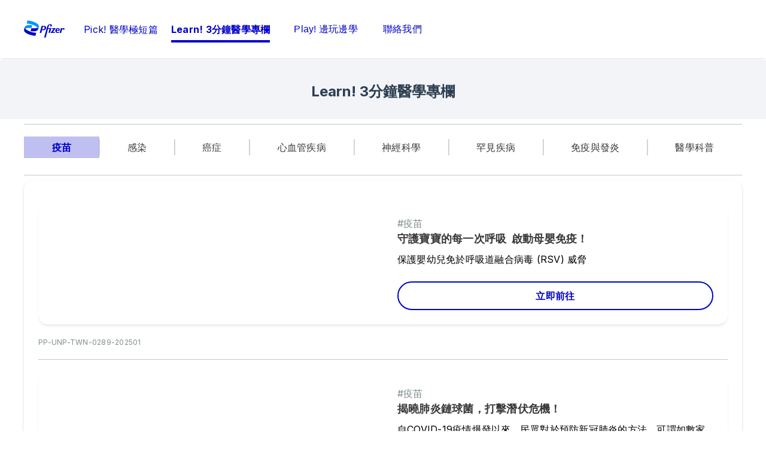

--- FILE ---
content_type: text/html
request_url: https://www.pfizerpro.tw/public/learn
body_size: 16050
content:
<!doctype html>
<html lang="zh-hant">
<head>
    <meta content="ie=edge" http-equiv="x-ua-compatible">
        <meta name="viewport" content="width=device-width, initial-scale=1.0">
    
    <meta charset="utf-8">

            <title>Learn! 3分鐘醫學專欄 | 輝瑞好朋友醫學科學網站 | PfizerPro Taiwan</title>
    
    
            <link rel="icon" type="image/png" href="https://www.pfizerpro.tw/favicon_17831844.png" />
    
            <script type="text/javascript">
            var pageAnalytics = {
    "pageType": null,
    "referringUrl": "",
    "language": "zh-hant",
    "currencyCode": "USD",
    "primaryMessageCategory": "Disease Awareness",
    "pageSource": null,
    "contentOrigin": null,
    "contentID": "page/e1fff9b5-3a6b-4efd-977b-13dc55bdc0e6",
    "country": "Taiwan",
    "GCMA-ID": "PP-UNP-TWN-0336-202509",
    "GCMA-page-ID": "PP-BEN-GLB-0163. February 2022",
    "trackingCode": "",
    "platform": "Canvas",
    "sessionID": "",
    "siteName": "pfizerprotaiw",
    "pageName": "",
    "pageURL": "",
    "onetag": false,
    "brand": "UNBRANDED",
    "indication": "Unspecified",
    "audienceType": "Health Care Professional",
    "audienceSpecialty": "Specialists",
    "businessUnit": "CROSS-BU",
    "contentType": "Website",
    "therapeuticArea": "Unspecified",
    "region": "Asia",
    "pfizerRegion": "APAC"
};

                            var cookieUuid = document.cookie.split(';').filter(function(item) {
                    return item.trim().indexOf('pf_uuid=') == 0;
                });

                if (!cookieUuid.length) {
                    window.pfAnalyticsData = {
                        'pfPage': pageAnalytics
                    };
                } else {
                    var pf_uuid = cookieUuid[0].split('=');
                    window.pfAnalyticsData = {
                        'pfPage': pageAnalytics,
                        'pfUser':{
                            'userType': 'GRV',
                            'userID': pf_uuid[1],
                            'userDepartment': '',
                            'userBusinessUnit': '',
                            'userCountry': '',
                            'userRegion': ''
                        }
                    };
                }
                   </script>
    
    <script type="text/javascript">
        window.wbOnDomLoaded = (() => {
            const callbacks = [];
            const runAllCallbacks = () => callbacks.forEach(callback => callback());
            let isDomLoaded = false;

            document.addEventListener('DOMContentLoaded', () => {
                isDomLoaded = true;
                runAllCallbacks();
            });

            return {
                run: callback => isDomLoaded ? callback() : callbacks.push(callback)
            };
        })();
    </script>

            <link rel="canonical" href="https://www.pfizerpro.tw/public/learn" />
    
                
            <meta name="description" content="豐富的科普知識，擴展您在醫學領域的認識。" />
        <meta name="keywords" content="" />
        <meta name="abstract" content="" />
        <meta name="language" content="zh-hant" />

                    <meta name="auth" content="public" />
        
        
                    <meta name="website-brand" content="Unbranded / Above Brand" />
        
                    <meta name="brand" content="Unbranded" />
        
                    <meta name="indication" content="Unspecified" />
        
                    <meta name="country" content="Taiwan" />
        
                            
        
                    <meta name="page-analytics" content="pageType:null;referringUrl:;language:zh-hant;currencyCode:USD;primaryMessageCategory:Disease Awareness;pageSource:null;contentOrigin:null;contentID:page/e1fff9b5-3a6b-4efd-977b-13dc55bdc0e6;country:Taiwan;GCMA-ID:PP-UNP-TWN-0336-202509;GCMA-page-ID:PP-BEN-GLB-0163. February 2022;trackingCode:;platform:Canvas;sessionID:;siteName:pfizerprotaiw;pageName:;pageURL:;onetag:;brand:UNBRANDED;indication:Unspecified;audienceType:Health Care Professional;audienceSpecialty:Specialists;businessUnit:CROSS-BU;contentType:Website;therapeuticArea:Unspecified;region:Asia;pfizerRegion:APAC" />
            
            <meta name="promotional" content="false" />
    
            <meta name="dynamic-pdf-enabled" content="false" />
    
            <meta property="og:title" content="Learn! 3分鐘醫學專欄 | 輝瑞好朋友醫學科學網站 | PfizerPro Taiwan" />
        <meta property="og:description" content="豐富的科普知識，擴展您在醫學領域的認識。" />
        <meta property="og:url" content="https://www.pfizerpro.tw/public/learn" />
        <meta property="og:type" content="website" />
        <meta property="og:image" content="" />
    
            <meta property="twitter:title" content="Learn! 3分鐘醫學專欄 | 輝瑞好朋友醫學科學網站 | PfizerPro Taiwan" />
        <meta property="twitter:description" content="豐富的科普知識，擴展您在醫學領域的認識。" />
        <meta property="twitter:url" content="https://www.pfizerpro.tw/public/learn" />
        <meta property="twitter:card" content="summary" />
        <meta property="twitter:image" content="" />
    
    
    
                                        <link rel="preload" as="style" href="https://hcp-galaxy-theme.digitalpfizer.com/4.23.0/main.css" />
                        
                        <link rel="preload" as="script" href="https://hcp-galaxy-theme.digitalpfizer.com/4.23.0/main.js" />
                                        
    
                        <link rel="stylesheet" href="https://hcp-galaxy-theme.digitalpfizer.com/4.23.0/main.css" media="print" onload="this.onload=null;this.media='all';window.wbOnDomLoaded.run(() => document.body.classList.remove('hidden-until-loaded'));">
                                <script   type="text/javascript" src="https://assets.adobedtm.com/22baa8e94be8/727ca4db9bb3/launch-a3b0d36fb91b.min.js"  ></script>
                                <link rel="stylesheet" href="/css/d41d8cd98f00b204e9800998ecf8427e.css">
                                <link rel="stylesheet" href="/css/748f9f091a6d9187b897aef2b4782db5.css">
                                <link rel="stylesheet" href="/css/no-browser.css">
                                <script   type="text/javascript" src="/js/self-validation.js" defer ></script>
                                <link rel="stylesheet" href="/css/self-validation.css">
            
    <style>
        
        
        helix-grid, helix-mega-menu, helix-layout-container, helix-core-grid, helix-core-header, helix-core-page-break,
helix-core-card-group, helix-core-footer, helix-core-band  {
    visibility: hidden;
}
helix-grid.hydrated, helix-mega-menu.hydrated, helix-layout-container.hydrated, helix-core-grid.hydrated,
helix-core-header.hydrated, helix-core-page-break.hydrated, helix-core-card-group.hydrated, helix-core-footer.hydrated,
helix-core-band.hydrated {
    visibility: inherit;
}
body > div[data-webbuilder-block-is-swe] {
    display: contents;
}

            </style>

    
    </head>
<body id="wb-body"  class="webbuilder-theme--galaxy webbuilder-brand-kit--default" >

<div protected id="c7c1336f-a347-47eb-b379-ea22d0f1e6bc" version="1.78.0" locked="" async uuid="c7c1336f-a347-47eb-b379-ea22d0f1e6bc" data-webbuilder-block-is-swe="yes" data-swe-block-title="PfizerPro_Public_Menu" class="custom-block-element custom-block-is-swe-yes no-index"><helix-core-menu theme="primary" has-overlay-on-mprus-active="true" has-no-tablet-layout="true" behavior="modal" mobile-toggle="hamburger" is-secondary-hidden="true" data-hwc-version="4.0.426" id="iby6" class="block-4800701-cid block-3722537-cid block-3689358-cid block-3651382-cid block-3509480-cid block-3504598-cid block-3490423-cid block-3483802-cid block-3439752-cid block-3385135-cid"><helix-core-menu-item slot="nav" data-hwc-version="4.0.426" id="i9d6i"><helix-core-button is-focusable="" variant="link" href="/public/pick" size="large" data-hwc-version="4.0.426" id="i3lsn"><helix-core-content data-hwc-version="4.0.426" id="ifgi3" class="block-4800701-cid block-3722537-cid block-3689358-cid block-3651382-cid block-3509480-cid block-3504598-cid block-3490423-cid helix-core-content">Pick! 醫學極短篇</helix-core-content></helix-core-button></helix-core-menu-item><helix-core-menu-item slot="nav" data-hwc-version="4.0.426" id="ijhnv"><helix-core-button is-focusable="" variant="link" href="/public/learn" size="large" data-hwc-version="4.0.426" id="inh5l"><helix-core-content data-hwc-version="4.0.426" id="iysc7" class="block-4800701-cid block-3722537-cid block-3689358-cid block-3651382-cid block-3509480-cid block-3504598-cid block-3490423-cid block-3483802-cid helix-core-content">Learn! 3分鐘醫學專欄</helix-core-content></helix-core-button></helix-core-menu-item><helix-core-menu-item slot="nav" data-hwc-version="4.0.426" id="imylw"><helix-core-button is-focusable="" variant="link" href="/public/edutainment" size="large" data-hwc-version="4.0.426" id="ie20g"><helix-core-content data-hwc-version="4.0.426" id="id14j" class="block-4800701-cid block-3722537-cid block-3689358-cid block-3651382-cid block-3509480-cid block-3504598-cid block-3490423-cid block-3483802-cid block-3439752-cid block-3385135-cid helix-core-content"><span id="isxcy">Play! 邊玩邊學</span></helix-core-content></helix-core-button></helix-core-menu-item><helix-core-menu-item slot="nav" data-hwc-version="4.0.426" id="iml1g"><helix-core-button is-focusable="" variant="link" href="/public/contactus" size="large" data-hwc-version="4.0.426" id="igkte"><helix-core-content data-hwc-version="4.0.426" id="idwy6" class="block-4800701-cid block-3722537-cid block-3689358-cid block-3651382-cid block-3509480-cid block-3504598-cid block-3490423-cid block-3483802-cid block-3439752-cid block-3385135-cid helix-core-content"><span id="ix4pp">聯絡我們</span></helix-core-content></helix-core-button></helix-core-menu-item><helix-core-logo slot="logo" theme="color" size="default" data-hwc-version="4.0.426" href="https://www.pfizerpro.tw/public" id="iuusj"></helix-core-logo><helix-core-layout-container slot="mprus" data-hwc-version="4.0.426" id="ii0f"><helix-core-grid variant="1up-by-2up" data-hwc-version="4.0.426"><helix-core-grid-item variant="1up-by-2up" data-hwc-version="4.0.426"></helix-core-grid-item></helix-core-grid></helix-core-layout-container><div slot="toggle-menu-open" id="izfz"><p id="ik7s">Menu</p></div><div slot="toggle-menu-close" id="iqow"><p id="id2gg">Close</p></div><ul slot="secondary-links" id="i7vtd"><li id="iyhuj"><li id="insj9" class="block-4800701-cid block-3722537-cid block-3689358-cid block-3651382-cid block-3509480-cid block-3504598-cid block-3490423-cid block-3483802-cid block-3439752-cid block-3385135-cid user--logged-in-only helix-core-menu-action-button"></ul><ul slot="persistent-header-links" id="i0flv"><li id="inq46" class="block-4800701-cid block-3722537-cid block-3689358-cid block-3651382-cid block-3509480-cid block-3504598-cid block-3490423-cid block-3483802-cid block-3439752-cid block-3385135-cid helix-core-menu__language-selector-toggle"><div id="icxtw"></div></li><li id="ipjjj"><div id="i7oxn" class="block-4800701-cid block-3722537-cid block-3689358-cid block-3651382-cid block-3509480-cid block-3504598-cid block-3490423-cid block-3483802-cid block-3439752-cid block-3385135-cid helix-menu__search--galaxy"></div></li></ul><div grv-version="none" id="iuwpv"><div grv-version="none" class="block-4800701-cid universal-grv-wrapper"><div class="universal-grv-wrapper"></div></div></div></helix-core-menu></div><helix-core-band spacing="2x" max-width data-hwc-version="4.0.426" id="i45dh" filename="Pfizer-Brand-Motif-Ribbon-Split-06-1701324420952.webp" background-image="/images/Pfizer-Brand-Motif-Ribbon-Split-06-1701324420952-131848629197873-1538243.webp" data-title="Pfizer-Brand-Motif-Ribbon-Split-06-1701324420952.webp" title="" scrim=""><helix-core-content data-hwc-version="4.0.426" id="iliir" class="helix-core-content"><h1 id="i61ch"><strong id="ii3ih"><span id="i9w8u"><span id="iezbm">Learn! 3分鐘醫學專欄</span></span></strong></h1></helix-core-content></helix-core-band><helix-core-layout-container data-hwc-version="4.0.426" id="iocuh1"><helix-core-grid variant="1up-by-2up" data-hwc-version="4.0.426" id="ir0jm"><helix-core-grid-item variant="1up-by-2up" data-hwc-version="4.0.426" id="ik610q"><helix-core-divider size="small" data-hwc-version="4.0.417" id="iko62u"></helix-core-divider><div id="0c6349fb-53c9-40d7-94d2-c3ae7f7fb4a5" version="1.127.0" uuid="0c6349fb-53c9-40d7-94d2-c3ae7f7fb4a5" data-webbuilder-block-is-swe="no" data-swe-block-title="menuforpages" class="custom-block-element custom-block-is-swe-no"><helix-core-tabs variant="light" initial-panel="tab 1" behavior="active-on-unselected" maximum-selected="1" mobile-display="default" data-hwc-version="4.0.417" id="iibg"><helix-core-content slot="tab 1" data-hwc-version="4.0.417" id="iuzv" class="block-3141947-cid helix-core-content__paragraph--unstyled"><div id="i9gv">疫苗</div></helix-core-content><helix-core-content slot="tab 2" data-hwc-version="4.0.417" id="iszy7t" class="block-3141947-cid helix-core-content__paragraph--unstyled"><div id="icvf">感染</div></helix-core-content><helix-core-content slot="tab 3" data-hwc-version="4.0.417" id="ih58pm" class="block-3141947-cid helix-core-content__paragraph--unstyled"><div id="iq4j">癌症</div></helix-core-content><helix-core-content slot="tab 4" data-hwc-version="4.0.417" class="block-3141947-cid helix-core-content__paragraph--unstyled"><div id="ifajl">心血管疾病</div></helix-core-content><helix-core-content slot="tab 5" data-hwc-version="4.0.417" id="imkn4" class="block-3141947-cid helix-core-content__paragraph--unstyled"><div id="i1lum">神經科學</div></helix-core-content><section data-tab-label="tab 1" data-tab-description="describe tab 1" data-hwc-version="4.0.417" id="i6fzud"><helix-core-divider size="small" slot="body" data-hwc-version="4.0.417" id="igx1jm"></helix-core-divider><helix-core-card variant="secondary" theme="" behavior="none" alternative="none" data-hwc-version="4.0.334" id="i2cu4a"><helix-core-feature behavior="none" data-hwc-version="4.0.334" slot="body" id="ir7ei"><helix-core-image img-src="/images/-2W1200-x-H600px-1749114865477-138095804591589-1652691.webp" full-width="true" slot="media" image-corners="rounded" data-hwc-version="4.0.334" filename="守護寶寶的每一次呼吸_文章首圖 2_W1200 x H600px-1749114865477.webp" img-retina="/images/-2W1200-x-H600px-1749114865477-138095804591589-1652691.webp" mobile-img-retina="/images/-2W1200-x-H600px-1749114865477-138095804591589-1652691.webp" mobile-img-src="/images/-2W1200-x-H600px-1749114865477-138095804591589-1652691.webp" data-title="-2W1200-x-H600px-1749114865477.webp" title="" id="i91ti" class="hydrated" lazy-load="1"></helix-core-image><helix-core-heading slot="header" variant="h6" data-hwc-version="4.0.334" class="helix-core-heading"><span id="ia4lj">#疫苗</span>​</helix-core-heading><helix-core-heading slot="header" variant="h5" data-hwc-version="4.0.334" id="il25u" class="helix-core-heading"><strong id="iw0r2">守護寶寶的每一次呼吸  啟動母嬰免疫！</strong>​</helix-core-heading><helix-core-content slot="body" data-hwc-version="4.0.334" id="i38gr" class="helix-core-content"><p><span draggable="true" id="ioaew"><span draggable="true" id="ikdsh"><span draggable="false" id="igww8" spellcheck="false"><span draggable="true" id="iq7wa">保護嬰幼兒免於呼吸道融合病毒 (RSV) 威脅</span></span><span draggable="true" id="i95nw"><span draggable="true" id="izsi7">​</span></span></span></span></p></helix-core-content><helix-core-button-group slot="body" variant="full-width" align="left" data-hwc-version="4.0.334" id="ixabq"><helix-core-button variant="secondary" size="large" data-hwc-version="4.0.334" href="/public/learn/pp-unp-twn-0289-202501" id="i7v0w" target="_blank" fall-back-aria-label="clickable element"><helix-core-content data-hwc-version="4.0.334" class="helix-core-content">立即前往</helix-core-content></helix-core-button></helix-core-button-group></helix-core-feature><div id="i6b2x" slot="body"><span id="izp8d"><span id="igsjg">PP-UNP-TWN-0289-202501</span></span></div><helix-core-divider size="small" slot="body" data-hwc-version="4.0.426" id="ivpr4"></helix-core-divider><helix-core-feature behavior="none" data-hwc-version="4.0.334" slot="body" id="iumjh"><helix-core-image img-src="/images/PfizerPro--bannerW1200-x-H600px-562630559366115-1633134.png" full-width="true" slot="media" image-corners="rounded" data-hwc-version="4.0.334" filename="PfizerPro--bannerW1200-x-H600px.png" img-retina="/images/PfizerPro--bannerW1200-x-H600px-562630559366115-1633134.png" mobile-img-retina="/images/PfizerPro--bannerW1200-x-H600px-562630559366115-1633134.png" mobile-img-src="/images/PfizerPro--bannerW1200-x-H600px-562630559366115-1633134.png" data-title="PfizerPro--bannerW1200-x-H600px.png" title="" is-img-optimized="" is-mobile-img-optimized="" class="hydrated" lazy-load="1"></helix-core-image><helix-core-heading slot="header" variant="h6" data-hwc-version="4.0.334" class="helix-core-heading"><span id="i49qu">#疫苗</span>​</helix-core-heading><helix-core-heading slot="header" variant="h5" data-hwc-version="4.0.334" class="helix-core-heading"><strong id="ikixd4">揭曉肺炎鏈球菌，打擊潛伏危機！</strong>​</helix-core-heading><helix-core-content slot="body" data-hwc-version="4.0.334" class="helix-core-content"><p><span draggable="true" id="ibsgj"><span draggable="true" id="ias8v"><span draggable="false" spellcheck="false" id="ik7wa5"><span draggable="true" id="if3fk">自COVID-19疫情爆發以來，民眾對於預防新冠肺炎的方法，可謂如數家珍，但對於屬於我國第四類法定傳染病之一的 ”侵襲性肺炎鏈球菌感染症”，則往往感到陌生，但別擔心，就讓我們一同來了解這個以[肺炎]為名的細菌有何特別之處吧。</span></span><span draggable="true" id="ihpl6"><span draggable="true" id="i5a2z">​</span></span></span></span></p></helix-core-content><helix-core-button-group slot="body" variant="full-width" align="left" data-hwc-version="4.0.334"><helix-core-button variant="secondary" size="large" data-hwc-version="4.0.334" href="/public/learn/pp-unp-twn-0157-202403" target="_blank" fall-back-aria-label="clickable element"><helix-core-content data-hwc-version="4.0.334" class="helix-core-content">立即前往</helix-core-content></helix-core-button></helix-core-button-group></helix-core-feature><helix-core-content slot="body" data-hwc-version="4.0.426" id="id4fi" class="helix-core-content"><p id="ilzz9"><span id="i7dzr"><span id="i009h">PP-UNP-TWN-0157-202403</span></span></p></helix-core-content><helix-core-divider size="small" slot="body" data-hwc-version="4.0.426" id="iv8ot"></helix-core-divider><helix-core-feature behavior="none" data-hwc-version="4.0.334" slot="body" id="iaa1r"><helix-core-image img-src="/images/download-1708593159730-165619133092228-1560661.webp" full-width="true" slot="media" image-corners="rounded" data-hwc-version="4.0.334" filename="download-1708593159730.webp" img-retina="/images/download-1708593159730-165619133092228-1560661.webp" mobile-img-retina="/images/download-1708593159730-165619133092228-1560661.webp" mobile-img-src="/images/download-1708593159730-165619133092228-1560661.webp" data-title="download-1708593159730.webp" title="" class="hydrated" lazy-load="1"></helix-core-image><helix-core-heading slot="header" variant="h6" data-hwc-version="4.0.334" class="helix-core-heading"><span id="iejjv">#疫苗</span>​</helix-core-heading><helix-core-heading slot="header" variant="h5" data-hwc-version="4.0.334" class="helix-core-heading"><strong id="i7mpif">您不能不知道的肺炎二三事！</strong>​</helix-core-heading><helix-core-content slot="body" data-hwc-version="4.0.334" class="helix-core-content"><p id="imber"><span id="ii9c2"><span id="inh6l"><span id="ijded">輝熊重要～國人十大死因  肺炎 高居第三！</span><span id="ik8oy">​</span></span></span></p></helix-core-content><helix-core-button-group slot="body" variant="full-width" align="left" data-hwc-version="4.0.334"><helix-core-button variant="secondary" size="large" data-hwc-version="4.0.334" href="/public/learn/pp-unp-twn-0180-202402" id="i8f4b" fall-back-aria-label="clickable element"><helix-core-content data-hwc-version="4.0.334" class="helix-core-content">立即前往</helix-core-content></helix-core-button></helix-core-button-group></helix-core-feature><helix-core-content slot="body" data-hwc-version="4.0.426" id="ink9t" class="helix-core-content"><p id="il1y7"><span id="ikd4n"><span id="ipuvw">PP-UNP-TWN-0180-202402</span></span></p></helix-core-content><helix-core-divider size="small" slot="body" data-hwc-version="4.0.426" id="iahek"></helix-core-divider><helix-core-feature behavior="none" data-hwc-version="4.0.334" slot="body" id="il0q2"><helix-core-image img-src="/images/2025-extension1200x600px-1763362826713-606559298287429-1682026.webp" full-width="true" slot="media" image-corners="rounded" data-hwc-version="4.0.334" filename="部落格文章首圖_2025 extension_1200x600px-1763362826713.webp" img-retina="/images/2025-extension1200x600px-1763362826713-606559298287429-1682026.webp" mobile-img-retina="/images/2025-extension1200x600px-1763362826713-606559298287429-1682026.webp" mobile-img-src="/images/2025-extension1200x600px-1763362826713-606559298287429-1682026.webp" data-title="2025-extension1200x600px-1763362826713.webp" title="" id="i7x72" is-img-optimized="" is-mobile-img-optimized="" class="hydrated" lazy-load="1"></helix-core-image><helix-core-heading slot="header" variant="h6" data-hwc-version="4.0.334" id="ij0ph" class="helix-core-heading"><span id="ij23uj">#疫苗</span>​</helix-core-heading><helix-core-heading slot="header" variant="h5" data-hwc-version="4.0.334" id="i0gr9" class="helix-core-heading"><strong id="ikxg1q">看懂6大疫苗種類，充分認識才能保護你我！</strong>​</helix-core-heading><helix-core-content slot="body" data-hwc-version="4.0.334" id="iyivr" class="helix-core-content"><p><span draggable="true" id="i7pdgl"><span draggable="true" id="ir44lr"><span draggable="true" id="iodsed">挽起衣袖，手臂上的卡介苗疤痕陪著我們度過生命中的熙熙攘攘，但是關於疫苗如何保護你我，您是否真的了解呢 ?</span><span draggable="true" id="i7xhxu">​</span></span></span></p></helix-core-content><helix-core-button-group slot="body" variant="full-width" align="left" data-hwc-version="4.0.334"><helix-core-button variant="secondary" size="large" data-hwc-version="4.0.334" href="/public/learn/pp-unp-twn-0356-202510" id="i794x" fall-back-aria-label="clickable element"><helix-core-content data-hwc-version="4.0.334" class="helix-core-content">立即前往</helix-core-content></helix-core-button></helix-core-button-group></helix-core-feature><helix-core-content slot="body" data-hwc-version="4.0.426" id="im70k" class="helix-core-content"><div id="ipzz1"><span id="ianr5"><span id="iw2zy">PP-UNP-TWN-0356-202510</span></span></div></helix-core-content></helix-core-card></section><section data-tab-label="tab 2" data-tab-description="describe tab 2" data-hwc-version="4.0.417" id="iz5hz"><helix-core-divider size="small" data-hwc-version="4.0.417" id="iijoom"></helix-core-divider><helix-core-card variant="secondary" theme="" behavior="none" alternative="none" data-hwc-version="4.0.334" id="ispiop"><helix-core-feature behavior="none" data-hwc-version="4.0.334" slot="body" id="iyd5h"><helix-core-image img-src="/images/1200-x-600--Public-1739525829078-159242544319481-1633870.webp" full-width="true" slot="media" image-corners="rounded" data-hwc-version="4.0.334" filename="1200-x-600--Public-1739525829078.webp" img-retina="/images/1200-x-600--Public-1739525829078-159242544319481-1633870.webp" mobile-img-retina="/images/1200-x-600--Public-1739525829078-159242544319481-1633870.webp" mobile-img-src="/images/1200-x-600--Public-1739525829078-159242544319481-1633870.webp" data-title="1200-x-600--Public-1739525829078.webp" title="" id="iorrd" class="hydrated" lazy-load="1"></helix-core-image><helix-core-heading slot="header" variant="h6" data-hwc-version="4.0.334" id="i8v2h" class="helix-core-heading"><span id="ih9zwa">#感染</span>​</helix-core-heading><helix-core-heading slot="header" variant="h5" data-hwc-version="4.0.334" id="iszld" class="helix-core-heading"><strong id="isku93">【抗生素大作戰】適當使用抗生素秘笈！</strong></helix-core-heading><helix-core-content slot="body" data-hwc-version="4.0.334" id="iemnj" class="helix-core-content"><p><span id="ieypak"><span data-highlightable="1" draggable="false" id="iroitd"><span data-highlightable="1" draggable="false" id="ihfsi3">抗生素抗藥性問題已被 WHO 列為全球 10 大健康威脅之一！<br id="i9jyeg">
為抵禦抗藥性細菌來襲，抗生素正確知識應往下紮根！<span data-highlightable="1" draggable="false" spellcheck="false" id="imnsyr">💪</span></span></span></span></p></helix-core-content><helix-core-button-group slot="body" variant="full-width" align="left" data-hwc-version="4.0.334" id="i898l7"><helix-core-button variant="secondary" size="large" data-hwc-version="4.0.334" href="/public/learn/pp-zfo-twn-0243-202502" id="i33bs" fall-back-aria-label="clickable element"><helix-core-content data-hwc-version="4.0.334" class="helix-core-content">立即前往</helix-core-content></helix-core-button></helix-core-button-group></helix-core-feature><helix-core-content slot="body" data-hwc-version="4.0.426" id="i8h28" class="helix-core-content"><p id="i4qg8j"><span draggable="true" id="izyjtc"><span draggable="true" id="i1vwgc">PP-ZFO-TWN-0243-202309</span></span></p></helix-core-content><helix-core-divider size="small" slot="body" data-hwc-version="4.0.426" id="i6q9l"></helix-core-divider><helix-core-feature behavior="none" data-hwc-version="4.0.334" slot="body" id="ios5l"><helix-core-image img-src="/images/SocialmediaPfizerPro-465626379906340-1615416.png" full-width="true" slot="media" image-corners="rounded" data-hwc-version="4.0.334" filename="SocialmediaPfizerPro.png" img-retina="/images/SocialmediaPfizerPro-465626379906340-1615416.png" mobile-img-retina="/images/SocialmediaPfizerPro-465626379906340-1615416.png" mobile-img-src="/images/SocialmediaPfizerPro-465626379906340-1615416.png" data-title="SocialmediaPfizerPro.png" title="" class="hydrated" lazy-load="1"></helix-core-image><helix-core-heading slot="header" variant="h6" data-hwc-version="4.0.334" class="helix-core-heading"><span id="i8ooh">#感染</span>​</helix-core-heading><helix-core-heading slot="header" variant="h5" data-hwc-version="4.0.334" class="helix-core-heading"><strong id="i9nfyl">【抗藥性風暴來襲】攸關你我！聰明用藥，抵禦超級細菌危機</strong></helix-core-heading><helix-core-content slot="body" data-hwc-version="4.0.334" class="helix-core-content"><p><span data-highlightable="1" draggable="true" id="idd8w"><span data-highlightable="1" draggable="true" id="i9t89"><span data-highlightable="1" draggable="true" id="ir4jj">3分鐘帶你了解，遠離抗藥性威脅！抗藥性風暴來襲，攸關你我💪</span></span></span></p></helix-core-content><helix-core-button-group slot="body" variant="full-width" align="left" data-hwc-version="4.0.334"><helix-core-button variant="secondary" size="large" data-hwc-version="4.0.334" href="/public/learn/pp-unp-twn-0263-202410" id="il1ih6" fall-back-aria-label="clickable element"><helix-core-content data-hwc-version="4.0.334" class="helix-core-content">立即前往</helix-core-content></helix-core-button></helix-core-button-group></helix-core-feature><helix-core-content slot="body" data-hwc-version="4.0.426" id="i4xzw" class="helix-core-content"><p id="iu5eg"><span id="i2jih"><span spellcheck="false" id="idl70l"><span id="i3bpi">PP-UNP-TWN-0263-202410</span></span></span></p></helix-core-content><helix-core-divider size="small" slot="body" data-hwc-version="4.0.426" id="ij1g9"></helix-core-divider><helix-core-feature behavior="none" data-hwc-version="4.0.334" slot="body" id="iynx6b"><helix-core-image img-src="/images/PfizerPro-banner-464613585419438-1615414.png" full-width="true" slot="media" image-corners="rounded" data-hwc-version="4.0.334" filename="PfizerPro-banner.png" img-retina="/images/PfizerPro-banner-464613585419438-1615414.png" mobile-img-retina="/images/PfizerPro-banner-464613585419438-1615414.png" mobile-img-src="/images/PfizerPro-banner-464613585419438-1615414.png" data-title="PfizerPro-banner.png" title="" is-img-optimized="" is-mobile-img-optimized="" id="iykwps" class="hydrated" lazy-load="1"></helix-core-image><helix-core-heading slot="header" variant="h6" data-hwc-version="4.0.334" class="helix-core-heading"><span id="i8qfmk">#感染</span>​</helix-core-heading><helix-core-heading slot="header" variant="h5" data-hwc-version="4.0.334" id="ipycew" class="helix-core-heading">【2024世界抗生素認知週】臨床抗藥性迷思真偽大解密！​</helix-core-heading><helix-core-content slot="body" data-hwc-version="4.0.334" id="imh89i" class="helix-core-content"><p><span data-highlightable="1" draggable="true" id="ii2ht8"><span data-highlightable="1" draggable="true" id="iyfgse"><span data-highlightable="1" draggable="true" id="ibst3f">微生物抗藥性是現今全球醫療所面臨的重大威脅之一，細菌、黴菌、病毒與寄生蟲造成的威脅皆呈現成長趨勢，並且逐漸對治療藥物產生抗藥性...</span></span></span></p></helix-core-content><helix-core-button-group slot="body" variant="full-width" align="left" data-hwc-version="4.0.334"><helix-core-button variant="secondary" size="large" data-hwc-version="4.0.334" href="/public/learn/pp-unp-twn-0264-202410" id="io9vir" fall-back-aria-label="clickable element"><helix-core-content data-hwc-version="4.0.334" class="helix-core-content">立即前往</helix-core-content></helix-core-button></helix-core-button-group></helix-core-feature><helix-core-content slot="body" data-hwc-version="4.0.426" id="isu23n" class="helix-core-content"><p id="i8q9t"><span id="i0co7"><span spellcheck="false" id="i66ken"><span id="ihej7">PP-UNP-TWN-0264-202410</span></span></span></p></helix-core-content><helix-core-divider size="small" slot="body" data-hwc-version="4.0.426" id="i8yjqi"></helix-core-divider><helix-core-feature behavior="none" data-hwc-version="4.0.334" slot="body" id="it0pwh"><helix-core-image img-src="/images/Pfizerpro-banner-1200-600px-1706690356934-462263340619980-1555214.webp" full-width="true" slot="media" image-corners="rounded" data-hwc-version="4.0.334" filename="抗藥性危機上色_Pfizerpro文章首圖 banner (1200-600px)-1706690356934.webp" img-retina="/images/Pfizerpro-banner-1200-600px-1706690356934-462263340619980-1555214.webp" mobile-img-retina="/images/Pfizerpro-banner-1200-600px-1706690356934-462263340619980-1555214.webp" mobile-img-src="/images/Pfizerpro-banner-1200-600px-1706690356934-462263340619980-1555214.webp" data-title="Pfizerpro-banner-1200-600px-1706690356934.webp" title="" class="hydrated" lazy-load="1"></helix-core-image><helix-core-heading slot="header" variant="h6" data-hwc-version="4.0.334" class="helix-core-heading"><span id="ix9749">#感染</span>​</helix-core-heading><helix-core-heading slot="header" variant="h5" data-hwc-version="4.0.334" class="helix-core-heading"><strong id="i6ruhh">共同抵禦抗藥性細菌，跟我們從這裡做起！</strong>​</helix-core-heading><helix-core-content slot="body" data-hwc-version="4.0.334" class="helix-core-content"><p><span id="icl61j"><span id="i8n83m"><span id="i23ofi">在拔牙前後或尿道發炎等狀況時，醫師會開抗生素給我們，但如果亂用抗生素容易造成抗藥性產生...共同抵禦抗藥性細菌，你我都有責！</span><span id="icyvyl">​</span></span></span></p></helix-core-content><helix-core-button-group slot="body" variant="full-width" align="left" data-hwc-version="4.0.334"><helix-core-button variant="secondary" size="large" data-hwc-version="4.0.334" href="/public/learn/pp-unp-twn-0120-202309" fall-back-aria-label="clickable element"><helix-core-content data-hwc-version="4.0.334" class="helix-core-content">立即前往</helix-core-content></helix-core-button></helix-core-button-group></helix-core-feature><helix-core-content slot="body" data-hwc-version="4.0.426" id="irvn1y" class="helix-core-content"><p id="iz38ip"><span id="ihvssh"><span id="i8eu2i">PP-UNP-TWN-0120-202309</span></span></p></helix-core-content><helix-core-divider size="small" slot="body" data-hwc-version="4.0.426" id="i29tsi"></helix-core-divider><helix-core-feature behavior="none" data-hwc-version="4.0.334" slot="body" id="i9u56"><helix-core-image img-src="/images/011200x600-1762927127654-83740450144599-1681600.webp" full-width="true" slot="media" image-corners="rounded" data-hwc-version="4.0.334" filename="黴菌認識周_01_1200x600-1762927127654.webp" img-retina="/images/011200x600-1762927127654-83740450144599-1681600.webp" mobile-img-retina="/images/011200x600-1762927127654-83740450144599-1681600.webp" mobile-img-src="/images/011200x600-1762927127654-83740450144599-1681600.webp" data-title="011200x600-1762927127654.webp" title="" id="imb6o" is-img-optimized="" is-mobile-img-optimized="" class="hydrated" lazy-load="1"></helix-core-image><helix-core-heading slot="header" variant="h6" data-hwc-version="4.0.334" id="iibig" class="helix-core-heading"><span id="is5jgg">#感染</span>​</helix-core-heading><helix-core-heading slot="header" variant="h5" data-hwc-version="4.0.334" id="iwiug" class="helix-core-heading"><strong id="i8dupk">雷達啟動，黴菌即刻現行</strong>​</helix-core-heading><helix-core-content slot="body" data-hwc-version="4.0.334" id="i00o5" class="helix-core-content"><p><span id="iom2tf"><span id="ixwm6q"><span id="iztjrf">對於黴菌你知道多少呢?​</span></span></span></p><p><span id="ixx2gk"><span id="iefzgx"><span id="idaf6y">3分鐘了解黴菌，遠離黴菌的威脅​</span></span></span></p><p><span id="is9n1o"><span id="ixa0pi"><span id="inyy3j">立即啟動雷達，黴菌即刻現形！​</span></span></span></p></helix-core-content><helix-core-button-group slot="body" variant="full-width" align="left" data-hwc-version="4.0.334" id="ifjo3"><helix-core-button variant="secondary" size="large" data-hwc-version="4.0.334" href="/public/learn/pp-unp-twn-0354-202510" id="irzkq" fall-back-aria-label="clickable element"><helix-core-content data-hwc-version="4.0.334" id="i7ipe" class="helix-core-content">立即前往</helix-core-content></helix-core-button></helix-core-button-group></helix-core-feature><helix-core-content slot="body" data-hwc-version="4.0.426" id="ilx5b" class="helix-core-content"><p id="ikl6bd"><span id="iitz7j"><span id="ipsh8b">PP-UNP-TWN-0354-202510</span></span></p></helix-core-content><helix-core-divider size="small" slot="body" data-hwc-version="4.0.426" id="i26x4"></helix-core-divider><helix-core-feature behavior="none" data-hwc-version="4.0.334" slot="body" id="i1oawh"><helix-core-image img-src="/images/SuperBugs011200x600-1763369284084-400309624670699-1682101.webp" full-width="true" slot="media" image-corners="rounded" data-hwc-version="4.0.334" filename="認識SuperBugs_01_1200x600-1763369284084.webp" img-retina="/images/SuperBugs011200x600-1763369284084-400309624670699-1682101.webp" mobile-img-retina="/images/SuperBugs011200x600-1763369284084-400309624670699-1682101.webp" mobile-img-src="/images/SuperBugs011200x600-1763369284084-400309624670699-1682101.webp" data-title="SuperBugs011200x600-1763369284084.webp" title="" id="ienb8w" is-img-optimized="" is-mobile-img-optimized="" class="hydrated" lazy-load="1"></helix-core-image><helix-core-heading slot="header" variant="h6" data-hwc-version="4.0.334" id="ic8yq" class="helix-core-heading"><span id="i8xezf"><span id="izs6jh">#感染</span></span>​</helix-core-heading><helix-core-heading slot="header" variant="h5" data-hwc-version="4.0.334" id="iipqlv" class="helix-core-heading"><strong id="ibji32">認識超級細菌，共同守護全人類</strong>​</helix-core-heading><helix-core-content slot="body" data-hwc-version="4.0.334" id="ihsel" class="helix-core-content"><p><span id="i6v7wi"><span id="iy9jls">超級細菌的危害不容小覷！如何打擊超級細菌，避免感染風險，這些訣竅你一定要知道！</span></span></p></helix-core-content><helix-core-button-group slot="body" variant="full-width" align="left" data-hwc-version="4.0.334"><helix-core-button variant="secondary" size="large" data-hwc-version="4.0.334" href="/public/learn/pp-zva-twn-0249-202510" id="ioup7" fall-back-aria-label="clickable element"><helix-core-content data-hwc-version="4.0.334" class="helix-core-content">立即前往</helix-core-content></helix-core-button></helix-core-button-group></helix-core-feature><helix-core-content slot="body" data-hwc-version="4.0.426" id="i2nm2p" class="helix-core-content"><p id="iigot5"><span id="i0mx6k"><span id="isb0dq"><span id="irhz35">PP-ZVA-TWN-0249-202510</span></span></span></p></helix-core-content></helix-core-card></section><section data-tab-label="tab 3" data-tab-description="describe tab 3" data-hwc-version="4.0.417" id="iqejsl"><helix-core-divider size="small" data-hwc-version="4.0.417" id="i23zsf"></helix-core-divider><helix-core-card variant="secondary" theme="" behavior="none" alternative="none" data-hwc-version="4.0.334" id="i5k4b9"><helix-core-feature behavior="none" data-hwc-version="4.0.334" slot="body" id="it92z"><helix-core-image img-src="/images/W1200-x-H600px-311483101206280-1651679.jpg" full-width="true" slot="media" image-corners="rounded" data-hwc-version="4.0.334" filename="全方位認識乳癌_文章首圖_W1200 x H600px.jpg" img-retina="/images/W1200-x-H600px-311483101206280-1651679.jpg" mobile-img-retina="/images/W1200-x-H600px-311483101206280-1651679.jpg" mobile-img-src="/images/W1200-x-H600px-311483101206280-1651679.jpg" data-title="W1200-x-H600px.jpg" title="" id="ij8ps" is-img-optimized="" is-mobile-img-optimized="" class="hydrated" lazy-load="1"></helix-core-image><helix-core-heading slot="header" variant="h6" data-hwc-version="4.0.334" id="ifteq" class="helix-core-heading"><span id="iy6886">#癌症</span>​</helix-core-heading><helix-core-heading slot="header" variant="h5" data-hwc-version="4.0.334" id="i9vef" class="helix-core-heading"><strong id="iinusi">10大關鍵問答，讓你從疾病到治療全方位認識乳癌</strong>​</helix-core-heading><helix-core-content slot="body" data-hwc-version="4.0.334" id="i71ml" class="helix-core-content"><!----><p id="ih7f5k" draggable="true">乳癌可能在輕忽時蔓延開來，10大關鍵幫助妳「早知道」，讓乳癌不再是威脅！</p></helix-core-content><helix-core-button-group slot="body" variant="full-width" align="left" data-hwc-version="4.0.334" id="ij38sd"><helix-core-button variant="secondary" size="large" data-hwc-version="4.0.334" href="/public/learn/pp-unp-twn-0288-202501" id="i8dht" fall-back-aria-label="clickable element"><helix-core-content data-hwc-version="4.0.334" class="helix-core-content">立即前往</helix-core-content></helix-core-button></helix-core-button-group></helix-core-feature><helix-core-content slot="body" data-hwc-version="4.0.426" id="i7hph" class="helix-core-content"><p id="ixxaee"><span id="ihabsq"><span id="imq5ck">PP-UNP-TWN-0288-202501</span></span></p></helix-core-content><helix-core-content slot="body" data-hwc-version="4.0.334"></helix-core-content></helix-core-card><helix-core-divider size="small" data-hwc-version="4.0.478" id="iu644"></helix-core-divider><helix-core-card variant="secondary" theme="" behavior="none" alternative="none" data-hwc-version="4.0.334" id="iostc"><helix-core-feature behavior="none" data-hwc-version="4.0.334" slot="body" id="isav9"><helix-core-image img-src="/images/PfizerproBanner-1714707992484-298561036166496-1577970.webp" full-width="true" slot="media" image-corners="rounded" data-hwc-version="4.0.334" filename="PfizerproBanner-1714707992484.webp" img-retina="/images/PfizerproBanner-1714707992484-298561036166496-1577970.webp" mobile-img-retina="/images/PfizerproBanner-1714707992484-298561036166496-1577970.webp" mobile-img-src="/images/PfizerproBanner-1714707992484-298561036166496-1577970.webp" data-title="PfizerproBanner-1714707992484.webp" title="" is-img-optimized="" is-mobile-img-optimized="" class="hydrated" lazy-load="1"></helix-core-image><helix-core-heading slot="header" variant="h6" data-hwc-version="4.0.334" id="ir96n" class="helix-core-heading"><span id="i66rw">#癌症</span>​</helix-core-heading><helix-core-heading slot="header" variant="h5" data-hwc-version="4.0.334" class="helix-core-heading"><strong id="ilm2wf">希望的曙光：精準治療在肺癌的應用</strong>​</helix-core-heading><helix-core-content slot="body" data-hwc-version="4.0.334" class="helix-core-content"><p>肺、支氣管及氣管癌是國人10 大癌症中的常客之一，2020年更位居10大癌症死亡率之首，已成為醫療上不可輕忽的疾病之一。 <span id="if5v8"><span id="ioylf"><span id="icvjz">​</span></span></span></p></helix-core-content><helix-core-button-group slot="body" variant="full-width" align="left" data-hwc-version="4.0.334"><helix-core-button variant="secondary" size="large" data-hwc-version="4.0.334" href="/public/learn/pp-unp-twn-0118-202309" fall-back-aria-label="clickable element"><helix-core-content data-hwc-version="4.0.334" class="helix-core-content">立即前往</helix-core-content></helix-core-button></helix-core-button-group></helix-core-feature><helix-core-content slot="body" data-hwc-version="4.0.426" class="helix-core-content"><p id="ihprn"><span id="iw85c"><span id="iw30m">PP-UNP-TWN-0118-202309</span></span></p></helix-core-content><helix-core-content slot="body" data-hwc-version="4.0.334"></helix-core-content></helix-core-card></section><section data-tab-label="tab 4" data-tab-description="describe tab 4" data-hwc-version="4.0.417" id="ioip4m"><helix-core-divider size="small" slot="body" data-hwc-version="4.0.417" id="i4kthd"></helix-core-divider><helix-core-card variant="secondary" theme="" behavior="none" alternative="none" data-hwc-version="4.0.334" id="i8cpls"><helix-core-feature behavior="none" data-hwc-version="4.0.334" slot="body" id="iothh"><helix-core-image img-src="/images/Pfizerprobanner1200x600px-1706679883368-451789758631814-1555118.webp" full-width="true" slot="media" image-corners="rounded" data-hwc-version="4.0.334" filename="Pfizerpro文章banner(1200x600px)-1706679883368.webp" img-retina="/images/Pfizerprobanner1200x600px-1706679883368-451789758631814-1555118.webp" mobile-img-retina="/images/Pfizerprobanner1200x600px-1706679883368-451789758631814-1555118.webp" mobile-img-src="/images/Pfizerprobanner1200x600px-1706679883368-451789758631814-1555118.webp" data-title="Pfizerprobanner1200x600px-1706679883368.webp" title="" id="ikjgy" class="hydrated" lazy-load="1"></helix-core-image><helix-core-heading slot="header" variant="h6" data-hwc-version="4.0.334" id="i67fr" class="helix-core-heading"><span id="il8twv">#心血管疾病</span>​</helix-core-heading><helix-core-heading slot="header" variant="h5" data-hwc-version="4.0.334" id="ivcre" class="helix-core-heading"><span id="iw5khy"><strong id="i24407">別讓血栓成為沉默的健康殺手！</strong></span>​</helix-core-heading><helix-core-content slot="body" data-hwc-version="4.0.334" id="ig6d4" class="helix-core-content"><p><span id="ihgdak"><span id="ioqz0i">血栓可以幫助傷口修復，也可能造成血管狹窄或堵塞，而我們常聽到的腦中風就跟動脈血栓有關！現在就與我們一起進一步認識血栓！</span></span><span id="inxxxm"><span id="irkxi5"><span id="ig1zey">​</span></span></span></p></helix-core-content><helix-core-button-group slot="body" variant="full-width" align="left" data-hwc-version="4.0.334"><helix-core-button variant="secondary" size="large" data-hwc-version="4.0.334" href="/public/learn/pp-unp-twn-0119-202309" id="i5bb7" fall-back-aria-label="clickable element"><helix-core-content data-hwc-version="4.0.334" class="helix-core-content">立即前往</helix-core-content></helix-core-button></helix-core-button-group></helix-core-feature><helix-core-content slot="body" data-hwc-version="4.0.426" id="imssw" class="helix-core-content"><p id="ifiadd"><span id="idztfk"><span id="ip2en6">PP-UNP-TWN-0119-202309</span></span></p></helix-core-content><helix-core-divider size="small" slot="body" data-hwc-version="4.0.426" id="ib1jc"></helix-core-divider><helix-core-feature behavior="none" data-hwc-version="4.0.334" slot="body" id="iv4pc9"><helix-core-image img-src="/images/PfizerPro-1762484217673-199255231276472-1681192.webp" full-width="true" slot="media" image-corners="rounded" data-hwc-version="4.0.334" filename="PfizerPro-1762484217673.webp" img-retina="/images/PfizerPro-1762484217673-199255231276472-1681192.webp" mobile-img-retina="/images/PfizerPro-1762484217673-199255231276472-1681192.webp" mobile-img-src="/images/PfizerPro-1762484217673-199255231276472-1681192.webp" data-title="PfizerPro-1762484217673.webp" title="" id="i1ybzb" class="hydrated" lazy-load="1"></helix-core-image><helix-core-heading slot="header" variant="h6" data-hwc-version="4.0.334" id="igrss9" class="helix-core-heading"><span id="i6v9dh"><span id="ixdw74">#心血管疾病</span></span></helix-core-heading><helix-core-heading slot="header" variant="h5" data-hwc-version="4.0.334" id="irahp9" class="helix-core-heading">用心，守護每顆心​​</helix-core-heading><helix-core-content slot="body" data-hwc-version="4.0.334" id="ixftl2" class="helix-core-content"><p>心臟疾病對人體造成的危害不容輕忽，3個關鍵的心臟小知識，讓我們一起守護每顆心！</p></helix-core-content><helix-core-button-group slot="body" variant="full-width" align="left" data-hwc-version="4.0.334"><helix-core-button variant="secondary" size="large" data-hwc-version="4.0.334" href="/public/learn/pp-eli-twn-0922-202510" id="ilwqnq" fall-back-aria-label="clickable element"><helix-core-content data-hwc-version="4.0.334" id="i8jzhl" class="helix-core-content">立即前往</helix-core-content></helix-core-button></helix-core-button-group></helix-core-feature><helix-core-content slot="body" data-hwc-version="4.0.426" id="i57fv" class="helix-core-content"><p id="i8hr1y"><span id="i8meyl"><span id="ij1qoi">PP-ELI-TWN-0922-202510</span></span></p></helix-core-content></helix-core-card></section><section data-tab-label="tab 5" data-tab-description="describe tab 5" data-hwc-version="4.0.417"><helix-core-divider size="small" data-hwc-version="4.0.417" id="ic12br"></helix-core-divider><helix-core-card variant="secondary" theme="" behavior="none" alternative="none" data-hwc-version="4.0.334" id="ihy72i"><helix-core-feature behavior="none" data-hwc-version="4.0.334" slot="body" id="i1dem9"><helix-core-image img-src="/images/Pfizerpro-banner2025-1762137359463-369148289310357-1680408.webp" full-width="true" slot="media" image-corners="rounded" data-hwc-version="4.0.334" filename="Pfizerpro文章首圖-banner_2025-1762137359463.webp" img-retina="/images/Pfizerpro-banner2025-1762137359463-369148289310357-1680408.webp" mobile-img-retina="/images/Pfizerpro-banner2025-1762137359463-369148289310357-1680408.webp" mobile-img-src="/images/Pfizerpro-banner2025-1762137359463-369148289310357-1680408.webp" data-title="Pfizerpro-banner2025-1762137359463.webp" title="" id="ikugsb" class="hydrated" lazy-load="1"></helix-core-image><helix-core-heading slot="header" variant="h6" data-hwc-version="4.0.334" id="i4g2gi" class="helix-core-heading"><span id="iv29v9"><span id="ig57sg">#神經科學</span></span>​</helix-core-heading><helix-core-heading slot="header" variant="h5" data-hwc-version="4.0.334" id="ibjypm" class="helix-core-heading">當偏頭痛來襲...你需要判斷疼痛、認識前兆，對症治療！​</helix-core-heading><helix-core-content slot="body" data-hwc-version="4.0.334" id="itipdq" class="helix-core-content"><p><span id="ieltfj">偏頭痛是現代人常面臨的健康問題，不僅讓人感到不適，更大大地影響到日常作息。若有頭痛問題，建議尋求專業醫師協助！​</span></p></helix-core-content><helix-core-button-group slot="body" variant="full-width" align="left" data-hwc-version="4.0.334"><helix-core-button variant="secondary" size="large" data-hwc-version="4.0.334" href="/public/learn/pp-unp-twn-0359-202510" id="ie1nfx" fall-back-aria-label="clickable element"><helix-core-content data-hwc-version="4.0.334" class="helix-core-content">立即前往</helix-core-content></helix-core-button></helix-core-button-group></helix-core-feature><helix-core-content slot="body" data-hwc-version="4.0.426" id="i9h8si" class="helix-core-content"><p id="ig6e9j"><span id="i3vh8l"><span id="ipl0ej">PP-UNP-TWN-0359-202510</span></span></p></helix-core-content></helix-core-card></section><helix-core-content slot="tab 6" id="ibyjn" data-hwc-version="4.0.417" class="block-3141947-cid helix-core-content__paragraph--unstyled"><div id="i8ov5">罕見疾病</div></helix-core-content><helix-core-divider size="small" data-hwc-version="4.0.417" id="ivgndb"></helix-core-divider><section data-tab-label="tab 6" data-tab-description="" data-hwc-version="4.0.417" id="i69pja"><helix-core-divider size="small" data-hwc-version="4.0.417" id="iq75dl"></helix-core-divider><helix-core-card variant="secondary" theme="" behavior="none" alternative="none" data-hwc-version="4.0.334" id="ic8nvp"><div id="iltg3f" slot="body"><span id="itd5f"><span id="i7cu3"></span></span></div><helix-core-feature behavior="none" data-hwc-version="4.0.334" slot="body" id="i2x0k"><helix-core-image img-src="/images/PfizerPro1200x600-1762919234951-162967494058119-1681560.webp" full-width="true" slot="media" image-corners="rounded" data-hwc-version="4.0.334" filename="PfizerPro文章首圖_1200x600-1762919234951.webp" img-retina="/images/PfizerPro1200x600-1762919234951-162967494058119-1681560.webp" mobile-img-retina="/images/PfizerPro1200x600-1762919234951-162967494058119-1681560.webp" mobile-img-src="/images/PfizerPro1200x600-1762919234951-162967494058119-1681560.webp" data-title="PfizerPro1200x600-1762919234951.webp" title="" id="i50sob" is-img-optimized="" is-mobile-img-optimized="" class="hydrated" lazy-load="1"></helix-core-image><helix-core-heading slot="header" variant="h6" data-hwc-version="4.0.334" class="helix-core-heading"><span id="i1bw5"><span id="i0kqq">#罕見疾病</span></span>​</helix-core-heading><helix-core-heading slot="header" variant="h5" data-hwc-version="4.0.334" id="imuuhk" class="helix-core-heading">把握黃金生長期！不同年齡建議睡眠時長大不同</helix-core-heading><helix-core-content slot="body" data-hwc-version="4.0.334" class="helix-core-content"><p>孩子有睡夠嗎？不同年齡建議的睡眠時長是不一樣的。​<br id="iwavga">
現在就一起了解睡眠對小孩成長的重要性吧！​​</p></helix-core-content><helix-core-button-group slot="body" variant="full-width" align="left" data-hwc-version="4.0.334"><helix-core-button variant="secondary" size="large" data-hwc-version="4.0.334" href="/public/learn/pp-gen-twn-0353-202510" id="ic088y" fall-back-aria-label="clickable element"><helix-core-content data-hwc-version="4.0.334" class="helix-core-content">立即前往</helix-core-content></helix-core-button></helix-core-button-group></helix-core-feature><helix-core-content slot="body" data-hwc-version="4.0.426" id="iiswmr" class="helix-core-content"><p id="izbfh"><span id="ikj9f"><span id="io8rh"><span id="ie7nt">PP-UNP-TWN-0353-202510</span></span></span></p></helix-core-content><helix-core-divider size="small" slot="body" data-hwc-version="4.0.426" id="ikhqs"></helix-core-divider><helix-core-feature behavior="none" data-hwc-version="4.0.334" slot="body" id="icdgih"><helix-core-image img-src="/images/011200x600-1762914312086-70924998638998-1681527.webp" full-width="true" slot="media" image-corners="rounded" data-hwc-version="4.0.334" filename="兒童成長衛教懶人包_醫學專欄01_1200x600-1762914312086.webp" img-retina="/images/011200x600-1762914312086-70924998638998-1681527.webp" mobile-img-retina="/images/011200x600-1762914312086-70924998638998-1681527.webp" mobile-img-src="/images/011200x600-1762914312086-70924998638998-1681527.webp" data-title="011200x600-1762914312086.webp" title="" id="ian9zj" class="hydrated" lazy-load="1"></helix-core-image><helix-core-heading slot="header" variant="h4" data-hwc-version="4.0.334" id="ih8z5j" class="helix-core-heading"><span id="iop4qt"><span id="ivhujk"><span id="ivbpyk">#罕見疾病</span></span></span>​</helix-core-heading><helix-core-heading slot="header" variant="h5" data-hwc-version="4.0.334" id="ihkbl" class="helix-core-heading">寶貝一生只有一次的生長，生長發育遲緩不能沒警覺​​</helix-core-heading><helix-core-content slot="body" data-hwc-version="4.0.334" id="ispbq" class="helix-core-content"><p>寶貝一生只有一次的成長～不能沒警覺！若有疑似「生長發育遲緩」的情況，快帶您的寶貝尋求專業醫療建議喔！​</p></helix-core-content><helix-core-button-group slot="body" variant="full-width" align="left" data-hwc-version="4.0.334" id="iomap"><helix-core-button variant="secondary" size="large" data-hwc-version="4.0.334" id="it4bqv" href="/public/learn/pp-gen-twn-0222-202510" fall-back-aria-label="clickable element"><helix-core-content data-hwc-version="4.0.334" id="iqbgd" class="helix-core-content">立即前往</helix-core-content></helix-core-button></helix-core-button-group></helix-core-feature><helix-core-content slot="body" data-hwc-version="4.0.426" id="ixqif" class="helix-core-content"><p id="i9s8gf"><span id="i51r4j"><span id="ie5ss1"><span id="inemtz">PP-GEN-TWN-0222-202510</span></span></span></p></helix-core-content><helix-core-content slot="body" data-hwc-version="4.0.334"></helix-core-content></helix-core-card></section><helix-core-content slot="tab 7" id="icjho" data-hwc-version="4.0.417" class="block-3141947-cid helix-core-content__paragraph--unstyled"><div id="iprgi">免疫與發炎</div></helix-core-content><helix-core-card variant="secondary" theme="" behavior="none" alternative="none" data-hwc-version="4.0.334" id="iuhbly"><helix-core-content slot="body" data-hwc-version="4.0.334"></helix-core-content><helix-core-feature behavior="none" data-hwc-version="4.0.334" slot="body" id="id2p8k"><helix-core-image img-src="/images/imageguardianattention2x-67116109594055-1494040-30601922965761-27996884.png" full-width="" slot="media" image-corners="square" data-hwc-version="4.0.334" filename="imageguardianattention2x.png" img-retina="/images/imageguardianattention2x-67116109594055-1494040-30601922965761-27996884.png" mobile-img-retina="/images/imageguardianattention2x-67116109594055-1494040-30601922965761-27996884.png" mobile-img-src="/images/imageguardianattention2x-67116109594055-1494040-30601922965761-27996884.png" data-title="imageguardianattention2x.png" title="" lazy-load="1"></helix-core-image><helix-core-heading slot="header" variant="h5" data-hwc-version="4.0.334" class="helix-core-heading"><strong id="igoas5">Article Header</strong></helix-core-heading><helix-core-content slot="body" data-hwc-version="4.0.334"><p data-hwc-version="4.0.334"><helix-core-badge slot="body" data-hwc-version="4.0.334">神經科學</helix-core-badge>
      Lorem ipsum dolor sit amet, consectetur adipiscing elit, sed do eiusmod tempor incididunt ut labore et dolore magna aliqua. Ut enim ad minim…
      </p></helix-core-content><helix-core-button-group slot="body" variant="full-width" align="left" data-hwc-version="4.0.334"><helix-core-button variant="secondary" size="large" data-hwc-version="4.0.334" fall-back-aria-label="clickable element"><helix-core-content data-hwc-version="4.0.334" class="helix-core-content">前往</helix-core-content><helix-core-content slot="loader-text" data-hwc-version="4.0.334">Loading</helix-core-content><helix-core-icon slot="loader-indicator" is-block="" icon-name="autorenew" is-rotating="true" size="2" variant="filled" data-hwc-version="4.0.334"></helix-core-icon></helix-core-button></helix-core-button-group><helix-core-content slot="linkblock" data-hwc-version="4.0.334"></helix-core-content></helix-core-feature><helix-core-divider size="small" slot="body" data-hwc-version="4.0.334"></helix-core-divider><helix-core-feature behavior="none" data-hwc-version="4.0.334" slot="body" id="ibb0cj"><helix-core-image img-src="/images/imageguardianincapable2x-1134314350640-1494039-30601943431339-27996885.png" full-width="" slot="media" image-corners="square" data-hwc-version="4.0.334" filename="imageguardianincapable2x.png" img-retina="/images/imageguardianincapable2x-1134314350640-1494039-30601943431339-27996885.png" mobile-img-retina="/images/imageguardianincapable2x-1134314350640-1494039-30601943431339-27996885.png" mobile-img-src="/images/imageguardianincapable2x-1134314350640-1494039-30601943431339-27996885.png" data-title="imageguardianincapable2x.png" title="" lazy-load="1"></helix-core-image><helix-core-heading slot="header" variant="h5" data-hwc-version="4.0.334" class="helix-core-heading"><strong id="i3yqim">Article Header</strong></helix-core-heading><helix-core-content slot="body" data-hwc-version="4.0.334"><p data-hwc-version="4.0.334"><helix-core-badge slot="body" data-hwc-version="4.0.334">神經科學</helix-core-badge>
      Lorem ipsum dolor sit amet, consectetur adipiscing elit, sed do eiusmod tempor incididunt ut labore et dolore magna aliqua. Ut enim ad minim…
      </p></helix-core-content><helix-core-button-group slot="body" variant="full-width" align="left" data-hwc-version="4.0.334"><helix-core-button variant="secondary" size="large" data-hwc-version="4.0.334" fall-back-aria-label="clickable element"><helix-core-content data-hwc-version="4.0.334" class="helix-core-content">前往</helix-core-content><helix-core-content slot="loader-text" data-hwc-version="4.0.334">Loading</helix-core-content><helix-core-icon slot="loader-indicator" is-block="" icon-name="autorenew" is-rotating="true" size="2" variant="filled" data-hwc-version="4.0.334"></helix-core-icon></helix-core-button></helix-core-button-group><helix-core-content slot="linkblock" data-hwc-version="4.0.334"></helix-core-content></helix-core-feature><helix-core-divider size="small" slot="body" data-hwc-version="4.0.334"></helix-core-divider><helix-core-feature behavior="none" data-hwc-version="4.0.334" slot="body" id="io4ox3"><helix-core-image img-src="/images/imageguardianconsent2x-61998359527160-1494043-30601964664336-27996886.png" full-width="" slot="media" image-corners="square" data-hwc-version="4.0.334" filename="imageguardianconsent2x.png" img-retina="/images/imageguardianconsent2x-61998359527160-1494043-30601964664336-27996886.png" mobile-img-retina="/images/imageguardianconsent2x-61998359527160-1494043-30601964664336-27996886.png" mobile-img-src="/images/imageguardianconsent2x-61998359527160-1494043-30601964664336-27996886.png" data-title="imageguardianconsent2x.png" title="" lazy-load="1"></helix-core-image><helix-core-heading slot="header" variant="h5" data-hwc-version="4.0.334" class="helix-core-heading"><strong id="iyo8kq">Article Header</strong></helix-core-heading><helix-core-content slot="body" data-hwc-version="4.0.334"><p data-hwc-version="4.0.334"><helix-core-badge slot="body" data-hwc-version="4.0.334">神經科學</helix-core-badge>
      Lorem ipsum dolor sit amet, consectetur adipiscing elit, sed do eiusmod tempor incididunt ut labore et dolore magna aliqua. Ut enim ad minim…
      </p></helix-core-content><helix-core-button-group slot="body" variant="full-width" align="left" data-hwc-version="4.0.334"><helix-core-button variant="secondary" size="large" data-hwc-version="4.0.334" id="ifx88i" fall-back-aria-label="clickable element"><helix-core-content data-hwc-version="4.0.334" class="helix-core-content"> 前往</helix-core-content><helix-core-content slot="loader-text" data-hwc-version="4.0.334">Loading</helix-core-content><helix-core-icon slot="loader-indicator" is-block="" icon-name="autorenew" is-rotating="true" size="2" variant="filled" data-hwc-version="4.0.334"></helix-core-icon></helix-core-button></helix-core-button-group><helix-core-content slot="linkblock" data-hwc-version="4.0.334"></helix-core-content></helix-core-feature><helix-core-divider size="small" slot="body" data-hwc-version="4.0.334"></helix-core-divider><helix-core-card variant="primary" theme="" behavior="none" alternative="none" data-hwc-version="4.0.334" slot="body"><helix-core-badge slot="body" data-hwc-version="4.0.334">神經科學</helix-core-badge><helix-core-heading variant="h5" slot="header" data-hwc-version="4.0.334" class="helix-core-heading">Article Header</helix-core-heading><helix-core-content slot="body" data-hwc-version="4.0.334"><p data-hwc-version="4.0.334">Lorem ipsum dolor sit amet, consectetur badipiscing elit, sed do eiusmod tempor incididunt ut labore et dolore magna aliqua.</p></helix-core-content><helix-core-button-group variant="block" slot="footer" align="left" data-hwc-version="4.0.334"><helix-core-button variant="secondary" size="large" data-hwc-version="4.0.334" id="inl57k" fall-back-aria-label="clickable element"><helix-core-content data-hwc-version="4.0.334" class="helix-core-content">前往</helix-core-content><helix-core-content slot="loader-text" data-hwc-version="4.0.334">Loading</helix-core-content><helix-core-icon slot="loader-indicator" is-block="" icon-name="autorenew" is-rotating="true" size="2" variant="filled" data-hwc-version="4.0.334"></helix-core-icon></helix-core-button></helix-core-button-group></helix-core-card><helix-core-button-group variant="block" slot="footer" align="left" data-hwc-version="4.0.334"></helix-core-button-group></helix-core-card><section data-tab-label="tab 7" data-tab-description="" data-hwc-version="4.0.417" id="i9graf"><helix-core-divider size="small" slot="body" data-hwc-version="4.0.417" id="i9a4wn"></helix-core-divider><helix-core-card variant="secondary" theme="" behavior="none" alternative="none" data-hwc-version="4.0.334" id="ivxqac"><helix-core-feature behavior="none" data-hwc-version="4.0.334" slot="body" id="iwe8l"><helix-core-image img-src="/images/83ab0b23-adfd-4090-b8e5-aa4d2f3c0b0d2-1764134223974-46971362910982-1683008.webp" full-width="true" slot="media" image-corners="rounded" data-hwc-version="4.0.334" filename="83ab0b23-adfd-4090-b8e5-aa4d2f3c0b0d_2-1764134223974.webp" img-retina="/images/83ab0b23-adfd-4090-b8e5-aa4d2f3c0b0d2-1764134223974-46971362910982-1683008.webp" mobile-img-retina="/images/83ab0b23-adfd-4090-b8e5-aa4d2f3c0b0d2-1764134223974-46971362910982-1683008.webp" mobile-img-src="/images/83ab0b23-adfd-4090-b8e5-aa4d2f3c0b0d2-1764134223974-46971362910982-1683008.webp" data-title="83ab0b23-adfd-4090-b8e5-aa4d2f3c0b0d2-1764134223974.webp" title="" id="igtya" is-img-optimized="" is-mobile-img-optimized="" class="hydrated" lazy-load="1"></helix-core-image><helix-core-heading slot="header" variant="h6" data-hwc-version="4.0.334" id="ijb3b" class="helix-core-heading"><span id="in1wsi"><span id="iufut5">#免疫與發炎</span></span>​</helix-core-heading><helix-core-heading slot="header" variant="h5" data-hwc-version="4.0.334" id="icfak" class="helix-core-heading">免疫反應錯誤攻擊毛囊？掌握關鍵早期治療！</helix-core-heading><helix-core-content slot="body" data-hwc-version="4.0.334" id="iva8h" class="helix-core-content"><div id="i6nq76">圓禿並不是一般的落髮，而是一種由免疫系統錯誤攻擊毛囊所引起的疾病。它可能突然出現、快速擴散，影響的不只是外觀，也可能帶來焦慮、自信下降與社交壓力。</div></helix-core-content><helix-core-button-group slot="body" variant="full-width" align="left" data-hwc-version="4.0.334"><helix-core-button variant="secondary" size="large" data-hwc-version="4.0.334" href="/public/learn/aa-pp-abr-twn-0056-202511" id="i9jqfl" fall-back-aria-label="clickable element"><helix-core-content data-hwc-version="4.0.334" class="helix-core-content">立即前往</helix-core-content></helix-core-button></helix-core-button-group></helix-core-feature><div slot="body" id="iu557"><span id="iev18"><span id="ini2j"><span id="inud6">PP-ABR-TWN-0056-202511</span></span></span></div><helix-core-divider size="small" slot="body" data-hwc-version="4.0.426" id="iptka"></helix-core-divider><helix-core-feature behavior="none" data-hwc-version="4.0.334" slot="body" id="id4yk"><helix-core-image img-src="/images/83ab0b23-adfd-4090-b8e5-aa4d2f3c0b0d1-1764134165588-46912967794971-1683006.webp" full-width="true" slot="media" image-corners="rounded" data-hwc-version="4.0.334" filename="83ab0b23-adfd-4090-b8e5-aa4d2f3c0b0d_1-1764134165588.webp" img-retina="/images/83ab0b23-adfd-4090-b8e5-aa4d2f3c0b0d1-1764134165588-46912967794971-1683006.webp" mobile-img-retina="/images/83ab0b23-adfd-4090-b8e5-aa4d2f3c0b0d1-1764134165588-46912967794971-1683006.webp" mobile-img-src="/images/83ab0b23-adfd-4090-b8e5-aa4d2f3c0b0d1-1764134165588-46912967794971-1683006.webp" data-title="83ab0b23-adfd-4090-b8e5-aa4d2f3c0b0d1-1764134165588.webp" title="" is-img-optimized="" is-mobile-img-optimized="" id="idg2g" class="hydrated" lazy-load="1"></helix-core-image><helix-core-heading slot="header" variant="h6" data-hwc-version="4.0.334" class="helix-core-heading"><span id="i4y3u"><span id="iju2x">#免疫與發炎</span></span>​</helix-core-heading><helix-core-heading slot="header" variant="h5" data-hwc-version="4.0.334" id="iqb46b" class="helix-core-heading">不只是瘙癢，皮膚屏障和發炎反應需要長期穩定治療！</helix-core-heading><helix-core-content slot="body" data-hwc-version="4.0.334" class="helix-core-content"><div id="iguqub">異位性皮膚炎是一種慢性、反覆惡化的免疫失衡皮膚疾病，不僅造成劇烈搔癢、失眠與情緒困擾，也可能影響患者的日常生活與社交。許多患者因長期控制不佳，逐步形成癢抓循環。<br id="iffgk"><br id="igff7">
了解疾病機轉、掌握早期症狀，並與醫師討論適合的長期治療計畫，有助於穩定症狀、減少復發，重新找回生活品質。</div></helix-core-content><helix-core-button-group slot="body" variant="full-width" align="left" data-hwc-version="4.0.334"><helix-core-button variant="secondary" size="large" data-hwc-version="4.0.334" href="/public/learn/ad_pp-abr-twn-0056-202511" fall-back-aria-label="clickable element" id="isruhh"><helix-core-content data-hwc-version="4.0.334" class="helix-core-content">立即前往</helix-core-content></helix-core-button></helix-core-button-group></helix-core-feature><div slot="body" id="i3jcf"><span id="iufxu"><span id="if6lx"><span id="ikzqz">PP-ABR-TWN-0056-202511</span></span></span></div><helix-core-divider size="small" slot="body" data-hwc-version="4.0.426" id="if10q5"></helix-core-divider><helix-core-feature behavior="none" data-hwc-version="4.0.334" slot="body" id="is6hb"><helix-core-image img-src="/images/PfizerPro-BannerW1200-x-H600px-1763972795912-579732412569106-1682645.webp" full-width="true" slot="media" image-corners="rounded" data-hwc-version="4.0.334" filename="突發掉髮狀況，當心是免疫系統失調徵兆｜PfizerPro Banner｜W1200 x H600px-1763972795912.webp" img-retina="/images/PfizerPro-BannerW1200-x-H600px-1763972795912-579732412569106-1682645.webp" mobile-img-retina="/images/PfizerPro-BannerW1200-x-H600px-1763972795912-579732412569106-1682645.webp" mobile-img-src="/images/PfizerPro-BannerW1200-x-H600px-1763972795912-579732412569106-1682645.webp" data-title="PfizerPro-BannerW1200-x-H600px-1763972795912.webp" title="" is-img-optimized="" is-mobile-img-optimized="" id="ij9rn" class="hydrated" lazy-load="1"></helix-core-image><helix-core-heading slot="header" variant="h6" data-hwc-version="4.0.334" class="helix-core-heading"><span id="i3gue"><span id="idfca">#免疫與發炎</span></span>​</helix-core-heading><helix-core-heading slot="header" variant="h5" data-hwc-version="4.0.334" class="helix-core-heading">突發掉髮狀況!? 當心是免疫系統失調徵兆</helix-core-heading><helix-core-content slot="body" data-hwc-version="4.0.334" class="helix-core-content"><div id="iqu4rb">最近梳頭或洗頭時，突然發現掉髮一大把！？別只以為是換季或壓力大，其實這有可能是免疫系統出問題，正在對毛囊「開戰」！</div></helix-core-content><helix-core-button-group slot="body" variant="full-width" align="left" data-hwc-version="4.0.334"><helix-core-button variant="secondary" size="large" data-hwc-version="4.0.334" href="/public/learn/pp-unp-twn-0323-202509" fall-back-aria-label="clickable element"><helix-core-content data-hwc-version="4.0.334" class="helix-core-content">立即前往</helix-core-content></helix-core-button></helix-core-button-group></helix-core-feature><div slot="body" id="ikt92n"><span id="ij8fhz"><span id="iefzxg"><span id="i2x2da">PP-UNP-TWN-0323-202509</span></span></span></div><helix-core-divider size="small" slot="body" data-hwc-version="4.0.426" id="i3dzi"></helix-core-divider><helix-core-feature behavior="none" data-hwc-version="4.0.334" slot="body" id="i09ui"><helix-core-image img-src="/images/W1200-x-H600px-1749115135954-138366414351356-1652693.webp" full-width="true" slot="media" image-corners="rounded" data-hwc-version="4.0.334" filename="你的關節疼痛是退化，還是類風濕性關節炎_文章首圖_W1200 x H600px-1749115135954.webp" img-retina="/images/W1200-x-H600px-1749115135954-138366414351356-1652693.webp" mobile-img-retina="/images/W1200-x-H600px-1749115135954-138366414351356-1652693.webp" mobile-img-src="/images/W1200-x-H600px-1749115135954-138366414351356-1652693.webp" data-title="W1200-x-H600px-1749115135954.webp" title="" is-img-optimized="" is-mobile-img-optimized="" class="hydrated" lazy-load="1"></helix-core-image><helix-core-heading slot="header" variant="h6" data-hwc-version="4.0.334" class="helix-core-heading"><span id="iud5s"><span id="idegj">#免疫與發炎</span></span>​</helix-core-heading><helix-core-heading slot="header" variant="h5" data-hwc-version="4.0.334" class="helix-core-heading">你的關節疼痛是退化，還是類風濕性關節炎？</helix-core-heading><helix-core-content slot="body" data-hwc-version="4.0.334" class="helix-core-content"><!----><p draggable="true">4症狀教你及早發現，及早治療！​找出關節疼痛的原因</p></helix-core-content><helix-core-button-group slot="body" variant="full-width" align="left" data-hwc-version="4.0.334"><helix-core-button variant="secondary" size="large" data-hwc-version="4.0.334" href="/public/learn/pp-unp-twn-0290-202501" fall-back-aria-label="clickable element"><helix-core-content data-hwc-version="4.0.334" class="helix-core-content">立即前往</helix-core-content></helix-core-button></helix-core-button-group></helix-core-feature><div id="ijz667" slot="body"><span id="ibr84"><span id="i8mzg"><span id="iw2l2">PP-UNP-TWN-0290-202501</span></span></span></div><helix-core-divider size="small" slot="body" data-hwc-version="4.0.426" id="its60h"></helix-core-divider><helix-core-feature behavior="none" data-hwc-version="4.0.334" slot="body" id="iaj3o"><helix-core-image img-src="/images/V3240117-1708317482886-303647391641777-1559473.webp" full-width="true" slot="media" image-corners="rounded" data-hwc-version="4.0.334" filename="輝瑞｜濕疹和壓力有什麼關聯｜文章主圖V3｜240117-1708317482886.webp" img-retina="/images/V3240117-1708317482886-303647391641777-1559473.webp" mobile-img-retina="/images/V3240117-1708317482886-303647391641777-1559473.webp" mobile-img-src="/images/V3240117-1708317482886-303647391641777-1559473.webp" data-title="V3240117-1708317482886.webp" title="" class="hydrated" lazy-load="1"></helix-core-image><helix-core-heading slot="header" variant="h6" data-hwc-version="4.0.334" class="helix-core-heading"><span id="iwnjs"><span id="iqi6d">#免疫與發炎</span></span>​</helix-core-heading><helix-core-heading slot="header" variant="h5" data-hwc-version="4.0.334" class="helix-core-heading">異​位性皮膚炎好不了，你也在經歷惡性循環嗎？</helix-core-heading><helix-core-content slot="body" data-hwc-version="4.0.334" class="helix-core-content"><p>異位性皮膚炎的各項症狀為生活帶來許多挑戰，但你知道嗎？壓力因子和共病也可能使症狀惡化…如何打破惡性循環，就從這裡開始！​</p></helix-core-content><helix-core-button-group slot="body" variant="full-width" align="left" data-hwc-version="4.0.334"><helix-core-button variant="secondary" size="large" data-hwc-version="4.0.334" href="/public/learn/pp-unp-twn-0177-202401" fall-back-aria-label="clickable element"><helix-core-content data-hwc-version="4.0.334" class="helix-core-content">立即前往</helix-core-content></helix-core-button></helix-core-button-group></helix-core-feature><helix-core-content slot="body" data-hwc-version="4.0.426" id="itery" class="helix-core-content"><p id="ibfis"><span id="iw1ta"><span id="i07xg"><span id="intbs">PP-UNP-TWN-0177-202401</span></span></span></p></helix-core-content><helix-core-divider size="small" slot="body" data-hwc-version="4.0.426" id="iqxpl1"></helix-core-divider><helix-core-feature behavior="none" data-hwc-version="4.0.334" slot="body" id="ibsyh"><helix-core-image img-src="/images/011200x600-1763366922913-610655403727969-1682061.webp" full-width="true" slot="media" image-corners="rounded" data-hwc-version="4.0.334" filename="國際免疫日_01_1200x600-1763366922913.webp" img-retina="/images/011200x600-1763366922913-610655403727969-1682061.webp" mobile-img-retina="/images/011200x600-1763366922913-610655403727969-1682061.webp" mobile-img-src="/images/011200x600-1763366922913-610655403727969-1682061.webp" data-title="011200x600-1763366922913.webp" title="" id="izksll" is-img-optimized="" is-mobile-img-optimized="" class="hydrated" lazy-load="1"></helix-core-image><helix-core-heading slot="header" variant="h6" data-hwc-version="4.0.334" class="helix-core-heading"><span id="i6efk9"><span id="iwf8zm">#免疫與發炎</span></span>​</helix-core-heading><helix-core-heading slot="header" variant="h5" data-hwc-version="4.0.334" class="helix-core-heading">與您分享免疫保護包​</helix-core-heading><helix-core-content slot="body" data-hwc-version="4.0.334" class="helix-core-content"><p>免疫系統保護我們不受病毒、細菌等傷害。但系統故障時，就可能變成<span id="i78btg">自體免疫疾病!​</span></p><p>開啟免疫保護包，認識疾病資訊。​</p></helix-core-content><helix-core-button-group slot="body" variant="full-width" align="left" data-hwc-version="4.0.334"><helix-core-button variant="secondary" size="large" data-hwc-version="4.0.334" href="/public/learn/pp-enb-twn-0447-202510" fall-back-aria-label="clickable element" id="iuf14i"><helix-core-content data-hwc-version="4.0.334" class="helix-core-content">立即前往</helix-core-content></helix-core-button></helix-core-button-group></helix-core-feature><helix-core-content slot="body" data-hwc-version="4.0.426" id="iye4d" class="helix-core-content"><p id="ieinha"><span id="iqq4cq"><span id="i11ewc"><span id="isofxc">PP-ENB-TWN-0447-202510</span></span></span></p></helix-core-content></helix-core-card></section><helix-core-content slot="tab 8" id="ivxsh" data-hwc-version="4.0.417" class="block-3141947-cid helix-core-content__paragraph--unstyled"><div id="i09f8">醫學科普</div></helix-core-content><section data-tab-label="tab 8" data-tab-description="" data-hwc-version="4.0.417" id="is6vla"><helix-core-divider size="small" slot="body" data-hwc-version="4.0.417" id="iulb2p"></helix-core-divider><helix-core-card variant="secondary" theme="" behavior="none" alternative="none" data-hwc-version="4.0.334" id="irh44h"><helix-core-feature behavior="none" data-hwc-version="4.0.334" slot="body" id="im8w5"><helix-core-image img-src="/images/AIPfizerPro-bannerW1200-x-H600px-1749115391058-138651600275303-1652697.webp" full-width="true" slot="media" image-corners="rounded" data-hwc-version="4.0.334" filename="現在就做好準備，一起迎接AI帶來的醫療未來｜PfizerPro banner｜W1200 x H600px-1749115391058.webp" img-retina="/images/AIPfizerPro-bannerW1200-x-H600px-1749115391058-138651600275303-1652697.webp" mobile-img-retina="/images/AIPfizerPro-bannerW1200-x-H600px-1749115391058-138651600275303-1652697.webp" mobile-img-src="/images/AIPfizerPro-bannerW1200-x-H600px-1749115391058-138651600275303-1652697.webp" data-title="AIPfizerPro-bannerW1200-x-H600px-1749115391058.webp" title="" id="idhpi" class="hydrated" lazy-load="1"></helix-core-image><helix-core-heading slot="header" variant="h6" data-hwc-version="4.0.334" id="ide4f" class="helix-core-heading"><span id="iouuaj">#醫學科普</span>​</helix-core-heading><helix-core-heading slot="header" variant="h5" data-hwc-version="4.0.334" id="ikdqn" class="helix-core-heading">現在就做好準備，一起迎接AI帶來的醫療未來</helix-core-heading><helix-core-content slot="body" data-hwc-version="4.0.334" id="ibvxn" class="helix-core-content"></helix-core-content><helix-core-button-group slot="body" variant="full-width" align="left" data-hwc-version="4.0.334" id="i2h9js"><div id="ix9sb5"><span id="ixh5e"><span id="ihknn">過去10年來人工智慧 (Artificial Intelligence, AI) 在各個領域取得了顯著的成長，在醫療保健產業的發展更是不容忽視，絕對是近期最熱門的話題之一。</span></span></div><helix-core-button variant="secondary" size="large" data-hwc-version="4.0.334" href="/public/learn/pp-unp-twn-0308-202504" id="i81yj" fall-back-aria-label="clickable element"><helix-core-content data-hwc-version="4.0.334" class="helix-core-content">立即前往</helix-core-content></helix-core-button></helix-core-button-group></helix-core-feature><div id="ib5gd5" slot="body"><span id="i8gvn"><span id="i82o9">PP-UNP-TWN-0308-202504</span></span></div><helix-core-divider size="small" slot="body" data-hwc-version="4.0.426" id="ii85w"></helix-core-divider><helix-core-feature behavior="none" data-hwc-version="4.0.334" slot="body" id="il6ccf"><helix-core-image img-src="/images/804-PfizerPro--bannerW1200-x-H600px-292673055210584-1577963.png" full-width="true" slot="media" image-corners="rounded" data-hwc-version="4.0.334" filename="804-PfizerPro--bannerW1200-x-H600px.png" img-retina="/images/804-PfizerPro--bannerW1200-x-H600px-292673055210584-1577963.png" mobile-img-retina="/images/804-PfizerPro--bannerW1200-x-H600px-292673055210584-1577963.png" mobile-img-src="/images/804-PfizerPro--bannerW1200-x-H600px-292673055210584-1577963.png" data-title="804-PfizerPro--bannerW1200-x-H600px.png" title="" is-img-optimized="" is-mobile-img-optimized="" class="hydrated" lazy-load="1"></helix-core-image><helix-core-heading slot="header" variant="h6" data-hwc-version="4.0.334" class="helix-core-heading"><span id="is3czk">#醫學科普</span>​</helix-core-heading><helix-core-heading slot="header" variant="h5" data-hwc-version="4.0.334" class="helix-core-heading">社群媒體錯誤資訊達80%！掌握4法則，教你找到正確健康醫療資訊！</helix-core-heading><helix-core-content slot="body" data-hwc-version="4.0.334" class="helix-core-content"><p id="iogbt"><span id="i3o2k"><span id="inmzi">熟記以下4大關鍵點，帶你快速掌握資訊真偽！</span></span></p></helix-core-content><helix-core-button-group slot="body" variant="full-width" align="left" data-hwc-version="4.0.334"><helix-core-button variant="secondary" size="large" data-hwc-version="4.0.334" href="/public/learn/pp-unp-twn-0181-202403" fall-back-aria-label="clickable element"><helix-core-content data-hwc-version="4.0.334" class="helix-core-content">立即前往</helix-core-content></helix-core-button></helix-core-button-group></helix-core-feature><helix-core-content slot="body" data-hwc-version="4.0.426" id="im4dj" class="helix-core-content"><p id="id2k8p"><span id="i5ajq6"><span id="i0afcj">PP-UNP-TWN-0181-202403</span></span></p></helix-core-content><helix-core-divider size="small" slot="body" data-hwc-version="4.0.426" id="ikzsrh"></helix-core-divider><helix-core-feature behavior="none" data-hwc-version="4.0.334" slot="body" id="iktyb"><helix-core-image img-src="/images/V1-1706672593811-81328400200968-1555084.webp" full-width="true" slot="media" image-corners="rounded" data-hwc-version="4.0.334" filename="輝瑞｜為何蚊子愛挑這些人叮｜文章主圖V1-1706672593811.webp" img-retina="/images/V1-1706672593811-81328400200968-1555084.webp" mobile-img-retina="/images/V1-1706672593811-81328400200968-1555084.webp" mobile-img-src="/images/V1-1706672593811-81328400200968-1555084.webp" data-title="V1-1706672593811.webp" title="" class="hydrated" lazy-load="1"></helix-core-image><helix-core-heading slot="header" variant="h6" data-hwc-version="4.0.334" class="helix-core-heading"><span id="ijdlsf">#醫學科普</span>​</helix-core-heading><helix-core-heading slot="header" variant="h5" data-hwc-version="4.0.334" class="helix-core-heading">蚊子吸引機是你？原來問題不在體質，而在體味！​</helix-core-heading><helix-core-content slot="body" data-hwc-version="4.0.334" class="helix-core-content"><p><span id="i9c4f3"><span id="i07zqf">從戶外回到室內，你是被蚊子攻擊的體無完膚？還是能夠全身而退的人？影響蚊子擇食的因素很多，原來關鍵點在…</span></span></p></helix-core-content><helix-core-button-group slot="body" variant="full-width" align="left" data-hwc-version="4.0.334"><helix-core-button variant="secondary" size="large" data-hwc-version="4.0.334" href="/public/learn/pp-unp-twn-0175-202401" fall-back-aria-label="clickable element"><helix-core-content data-hwc-version="4.0.334" class="helix-core-content">立即前往</helix-core-content></helix-core-button></helix-core-button-group></helix-core-feature><helix-core-content slot="body" data-hwc-version="4.0.426" id="i6kha" class="helix-core-content"><p id="iwm8l1"><span id="iur6w3"><span id="i2qti2">PP-UNP-TWN-0175-202401</span></span></p></helix-core-content><helix-core-divider size="small" slot="body" data-hwc-version="4.0.426" id="i9kyc"></helix-core-divider><helix-core-feature behavior="none" data-hwc-version="4.0.334" slot="body" id="i6gwg"><helix-core-image img-src="/images/Pfizerpro-banner-1200x600px-1763364716177-608448731016810-1682031.webp" full-width="true" slot="media" image-corners="rounded" data-hwc-version="4.0.334" filename="Pfizerpro文章首圖-banner (1200x600px)-1763364716177.webp" img-retina="/images/Pfizerpro-banner-1200x600px-1763364716177-608448731016810-1682031.webp" mobile-img-retina="/images/Pfizerpro-banner-1200x600px-1763364716177-608448731016810-1682031.webp" mobile-img-src="/images/Pfizerpro-banner-1200x600px-1763364716177-608448731016810-1682031.webp" data-title="Pfizerpro-banner-1200x600px-1763364716177.webp" title="" id="indks" class="hydrated" lazy-load="1"></helix-core-image><helix-core-heading slot="header" variant="h6" data-hwc-version="4.0.334" id="iqv7j" class="helix-core-heading"><span id="inoc14"><span id="ixi3yk">#醫學科普</span></span>​</helix-core-heading><helix-core-heading slot="header" variant="h5" data-hwc-version="4.0.334" id="icnum" class="helix-core-heading">除了有藥效還不夠，影響藥物順從性的另一個關鍵是？​</helix-core-heading><helix-core-content slot="body" data-hwc-version="4.0.334" id="iifkh" class="helix-core-content"><p><span id="ikdna2"><span id="ig38qv"><span id="i5vjwf"><span id="i6pmmr">藥物的味道會讓你抗拒吃藥嗎？<br id="ilyjs1">
快跟著 Jeremy Bartlett博士，一起探索藥物矯味的旅程！</span></span></span></span>​</p></helix-core-content><helix-core-button-group slot="body" variant="full-width" align="left" data-hwc-version="4.0.334"><helix-core-button variant="secondary" size="large" data-hwc-version="4.0.334" href="/public/learn/pp-unp-twn-0361-202510" id="im6a9f" fall-back-aria-label="clickable element"><helix-core-content data-hwc-version="4.0.334" class="helix-core-content">立即前往</helix-core-content></helix-core-button></helix-core-button-group></helix-core-feature><helix-core-content slot="body" data-hwc-version="4.0.426" id="ih12zq" class="helix-core-content"><p id="iy6cai"><span id="iv7mk4"><span id="iala7e">PP-UNP-TWN-0361-202510</span></span></p></helix-core-content></helix-core-card></section></helix-core-tabs></div></helix-core-grid-item><helix-core-layout-container data-hwc-version="4.0.334" id="iip6x3"><helix-core-layout-container data-hwc-version="4.0.417" id="i7ntpg"><grapesjs-icreator id="ikgsl7" class="gjs-no-pointer"></grapesjs-icreator></helix-core-layout-container><helix-core-accordion behavior="none" data-hwc-version="4.0.417" id="iczpub"></helix-core-accordion><helix-core-layout-container data-hwc-version="4.0.417" id="i0s52"></helix-core-layout-container><helix-core-floating-container position-reference="window" anchor-point-x="right" anchor-point-y="bottom" offset-x="20px" offset-y="20px" data-hwc-version="4.0.334" id="iyrrgt"><helix-core-scroll-to theme="default" data-hwc-version="4.0.334" id="i2ehuv"></helix-core-scroll-to></helix-core-floating-container></helix-core-layout-container></helix-core-grid></helix-core-layout-container><div protected id="2143bb84-511e-4fa3-8e98-6332b51c0268" version="1.39.0" locked="" async uuid="2143bb84-511e-4fa3-8e98-6332b51c0268" data-webbuilder-block-is-swe="yes" data-swe-block-title="PfizerPro_Public_Footer" data-webbuilder-swe-id-toggled="" class="custom-block-element custom-block-is-swe-yes no-index"><helix-core-divider size="small" data-hwc-version="4.0.426" id="itmag"></helix-core-divider><helix-core-footer variant="three-column" theme="inverted" data-hwc-version="4.0.426" id="iepz"><helix-core-footer-content slot="top-one" id="ikml"><helix-core-heading data-hwc-version="4.0.426" variant="h5" id="idhch" class="block-4923680-cid block-4770080-cid block-3689363-cid block-3509485-cid block-3507748-cid block-3501709-cid block-3494989-cid block-3439757-cid helix-core-heading"><strong id="ikuf">Follow Us</strong></helix-core-heading><extras-quicklinks id="ib7c5"><ul id="itgw7"><li id="img3f"><a href="https://s.aiii.ai/g/5b6f3e" id="i3olz"><span id="it2dw">LINE</span></a></li><li id="i5t2"><li id="imvgh"><li id="ivegv"></ul></extras-quicklinks></helix-core-footer-content><helix-core-footer-content slot="top-one" id="ibkhg"><helix-core-heading data-hwc-version="4.0.426" variant="h5" id="igm67" class="block-4923680-cid block-4770080-cid block-3689363-cid block-3509485-cid block-3507748-cid block-3501709-cid block-3494989-cid block-3439757-cid helix-core-heading"><strong id="i6y51">條款與政策說明</strong></helix-core-heading><extras-quicklinks id="i361l"><ul id="i9rye"><li id="iejsk"><li id="ij5mm"><li id="iq8zr"><li id="iitkx"><a href="/public/community-guideline" id="i2to1"><span id="iatrq">社群準則</span></a><a href="/public/terms-of-condition" id="iyh9o"><span id="is02z">服務條款</span></a><a href="/public/privacy-policy" id="iulmc"><span id="il9qi">隱私權保護政策</span></a></li></ul></extras-quicklinks></helix-core-footer-content><helix-core-footer-content slot="top-three" id="ifr0l"><span id="i8rdj"><helix-core-image img-src="/images/d16fb52f937671aa8b5857fdacd4e405.svg" full-width="" alt="test-logo-to-be-replaced" image-corners="square" data-hwc-version="4.0.426" id="imbpe" lazy-load="1"></helix-core-image></span><helix-core-content data-hwc-version="4.0.426" id="iyzxi" class="block-4923680-cid block-4770080-cid block-3689363-cid block-3509485-cid block-3507748-cid block-3501709-cid block-3494989-cid block-3439757-cid block-3385465-cid helix-core-content"><p data-gjs-highlightable="true" draggable="true"><span>版權所有 © 2025 輝瑞大藥廠股份有限公司</span></p></helix-core-content><helix-core-content data-hwc-version="4.0.426" id="ie26l" class="block-4923680-cid block-4770080-cid block-3689363-cid block-3509485-cid block-3507748-cid block-3501709-cid block-3494989-cid block-3439757-cid block-3385465-cid helix-core-content"><p>PP-UNP-TWN-0163-202312</p></helix-core-content></helix-core-footer-content></helix-core-footer></div><div id="8d819382-b890-427d-8b3a-382c177712c3-3" version="1.4.0" uuid="8d819382-b890-427d-8b3a-382c177712c3" data-webbuilder-block-is-swe="no" data-swe-block-title="public footer" class="custom-block-element custom-block-is-swe-no"><div id="8d819382-b890-427d-8b3a-382c177712c3-3-2" version="1.4.0" uuid="8d819382-b890-427d-8b3a-382c177712c3" data-webbuilder-block-is-swe="no" data-swe-block-title="public footer" class="custom-block-element custom-block-is-swe-no"></div></div><script>var props = {"ikgsl7":{"H5PPath":""}};
          var ids = Object.keys(props).map(function(id) { return '#'+id }).join(',');
          var els = document.querySelectorAll(ids);
          for (var i = 0, len = els.length; i < len; i++) {
            var el = els[i];
            (function script(props) {
          var el = this;
          var container = document.createElement('div');
          var randID = "icreator-".concat(Math.random().toString(36).substr(2, 9));
          var icreatorPath = '/assets/icreator';
          var version = window.sessionStorage.getItem('icreator_version');
          if (version) icreatorPath = "/assets/icreator/".concat(version);
          container.id = randID;
          el.appendChild(container);
          var initICreator = function initICreator() {
            var script = document.createElement('script');
            script.src = "".concat(icreatorPath, "/icreator.js");
            document.head.appendChild(script);
            var styles = document.createElement('link');
            styles.rel = 'stylesheet';
            styles.type = 'text/css';
            styles.media = 'all';
            styles.href = "".concat(icreatorPath, "/icreator.css");
            document.head.appendChild(styles);
          };
          var initMainScript = function initMainScript() {
            if (typeof H5PStandalone !== 'undefined') {
              // eslint-disable-line no-undef
              window.initLib();
              return;
            }
            var script = document.createElement('script');
            script.onload = initICreator;
            script.src = "".concat(icreatorPath, "/main.bundle.js");
            document.head.appendChild(script);
          };
          var isWebComponentsReady = function isWebComponentsReady() {
            if (window.webComponentsReady === true) {
              return true;
            }
            var x = document.getElementsByTagName('*');
            var res = [];
            for (var i = 0; i < x.length; i++) {
              if (x[i].tagName.startsWith('HELIX-')) {
                res.push(x[i]);
              }
            }
            if (res.length === 0) {
              return true;
            }
            var hydrated = 0;
            res.forEach(function (el) {
              if (el.classList.contains('hydrated')) {
                hydrated++;
              }
            });
            if (hydrated === res.length) {
              var script = document.createElement('script');
              script.type = 'text/javascript';
              script.text = "var webComponentsReady = true;";
              document.head.appendChild(script);
              return true;
            }
            return false;
          };
          var maxAttempts = 5;
          var attempts = 0;
          var _checkWebComponentReady = function checkWebComponentReady() {
            if (isWebComponentsReady()) {
              initMainScript();
            } else if (attempts <= maxAttempts) {
              if (!window.wcCheckRunning) {
                var script = document.createElement('script');
                script.type = 'text/javascript';
                script.text = "var wcCheckRunning = true;";
                document.head.appendChild(script);
              }
              setTimeout(function () {
                _checkWebComponentReady();
              }, 500);
            } else {
              console.log('web components never hydrated');
            }
          };
          if (!window.iCreatorItems) {
            var script = document.createElement('script');
            script.type = 'text/javascript';
            script.text = "var iCreatorItems = [];";
            document.head.appendChild(script);
          }
          window.iCreatorItems.push({
            id: container.id,
            path: props.H5PPath
          });
          if (!window.wcCheckRunning) {
            _checkWebComponentReady();
          }
        }.bind(el))(props[el.id]);
          }</script><div class="auto-attach-swe" uuid="d7556d56-5369-4437-8d32-2b10b015b93a"><helix-core-ext-link only-external="1" button-width="natural" modal-variant="backdrop" centered="1" id="i36x" include-list="*" exclude-list="https://www.suspectanddetect.com.tw/, https://www.pmiform.com/https://www.estimattr.com.tw/, https://www.pfizerbugbus.com/tw, https://www.pfizer.com.tw/, https://www.hema-hub.com/, https://groacademycomtw.test.pfizerstatic.io/, https://labeling.pfizer.com/, https://www.pmi-covid.com/en-tw/home?cid=PfizerTW, https://players.brightcove.net/, https://www.pmiform.com/grv-picture-upload,  https://www.pfizermedicalinformation.tw/, https://www.pfizerscientificinstitute.asia/, https://s.aiii.ai/, https://ooopenlab.cc/, https://www.facebook.com/PfizerTW, https://www.instagram.com/pfizertw/, https://www.youtube.com/%40PfizerTW.,https://grv-eu-production.pfizer-eu.auth0.com/," go-to-link-text="確定前往外部網站" cancel-text="取消"><helix-core-heading variant="h3" id="iy3y" class="block-3851208-cid block-3704632-cid block-3697193-cid block-3689348-cid block-3508786-cid block-3494974-cid block-3378433-cid block-2614371-cid block-2304114-cid block-2040664-cid block-1958947-cid helix-core-heading"><div>您將離開PfizerPro輝瑞醫療專業人員網站</div>
</helix-core-heading><helix-core-content id="ijo3" class="block-3851208-cid block-3704632-cid block-3697193-cid block-3689348-cid block-3508786-cid block-3494974-cid block-3378433-cid block-2614371-cid block-2304114-cid block-2040664-cid block-1958947-cid helix-core-content"><div style="text-align:left">​<br>
您被導引至第三方網站：<br>
 
<p>此連結將會帶您到第三方網站，該網站由獨立的第三方管理及操作，亦不受輝瑞（及/或其關係企業）控制。如您點選任何進入第三方網站上的連結，您採取的所有行動乃根據您個人風險評估而決定。任何您於第三方網站所提供的資料以及使用第三方網站所採取的行動，均受第三方網站的使用條款管轄，其中使用條款包括保密性、數據私隱和安全性等。</p>

<p><br>
除非以書面明示同意，輝瑞及其關係企業與第三方網站的擁有人或管理員在任何情況下均沒有聯繫，對第三方網站所提供的產品和服務，以及任何與其關聯的事務，亦不承擔任何責任。</p>

<p><br>
感謝您拜訪PfizerPro輝瑞醫療專業人員網站，期待您的再次拜訪。</p>
<br>
<span style="color:#7f8c8d">PP-UNP-TWN-0029-202212</span></div>
</helix-core-content></helix-core-ext-link></div>


<!-- Footer scripts -->
            <script   type="text/javascript" src="https://hcp-galaxy-theme.digitalpfizer.com/4.23.0/main.js" async ></script>
                <script   type="text/javascript" src="/webcomponent-events.js"  ></script>
    





<script type="text/javascript">
    //onload
    window.addEventListener('load', () => {
        setTimeout(() => {
            const hash = window.location.hash;

            if (! hash) {
                return;
            }

            const element = document.querySelector(hash);

            if (element) {
                element.scrollIntoView({ behavior: 'smooth', block: 'start', inline: 'start' });
            }
        }, 999);
    });
</script>
</body>
</html>


--- FILE ---
content_type: text/html
request_url: https://www.pfizerpro.tw/public/learn
body_size: 16024
content:
<!doctype html>
<html lang="zh-hant">
<head>
    <meta content="ie=edge" http-equiv="x-ua-compatible">
        <meta name="viewport" content="width=device-width, initial-scale=1.0">
    
    <meta charset="utf-8">

            <title>Learn! 3分鐘醫學專欄 | 輝瑞好朋友醫學科學網站 | PfizerPro Taiwan</title>
    
    
            <link rel="icon" type="image/png" href="https://www.pfizerpro.tw/favicon_17831844.png" />
    
            <script type="text/javascript">
            var pageAnalytics = {
    "pageType": null,
    "referringUrl": "",
    "language": "zh-hant",
    "currencyCode": "USD",
    "primaryMessageCategory": "Disease Awareness",
    "pageSource": null,
    "contentOrigin": null,
    "contentID": "page/e1fff9b5-3a6b-4efd-977b-13dc55bdc0e6",
    "country": "Taiwan",
    "GCMA-ID": "PP-UNP-TWN-0336-202509",
    "GCMA-page-ID": "PP-BEN-GLB-0163. February 2022",
    "trackingCode": "",
    "platform": "Canvas",
    "sessionID": "",
    "siteName": "pfizerprotaiw",
    "pageName": "",
    "pageURL": "",
    "onetag": false,
    "brand": "UNBRANDED",
    "indication": "Unspecified",
    "audienceType": "Health Care Professional",
    "audienceSpecialty": "Specialists",
    "businessUnit": "CROSS-BU",
    "contentType": "Website",
    "therapeuticArea": "Unspecified",
    "region": "Asia",
    "pfizerRegion": "APAC"
};

                            var cookieUuid = document.cookie.split(';').filter(function(item) {
                    return item.trim().indexOf('pf_uuid=') == 0;
                });

                if (!cookieUuid.length) {
                    window.pfAnalyticsData = {
                        'pfPage': pageAnalytics
                    };
                } else {
                    var pf_uuid = cookieUuid[0].split('=');
                    window.pfAnalyticsData = {
                        'pfPage': pageAnalytics,
                        'pfUser':{
                            'userType': 'GRV',
                            'userID': pf_uuid[1],
                            'userDepartment': '',
                            'userBusinessUnit': '',
                            'userCountry': '',
                            'userRegion': ''
                        }
                    };
                }
                   </script>
    
    <script type="text/javascript">
        window.wbOnDomLoaded = (() => {
            const callbacks = [];
            const runAllCallbacks = () => callbacks.forEach(callback => callback());
            let isDomLoaded = false;

            document.addEventListener('DOMContentLoaded', () => {
                isDomLoaded = true;
                runAllCallbacks();
            });

            return {
                run: callback => isDomLoaded ? callback() : callbacks.push(callback)
            };
        })();
    </script>

            <link rel="canonical" href="https://www.pfizerpro.tw/public/learn" />
    
                
            <meta name="description" content="豐富的科普知識，擴展您在醫學領域的認識。" />
        <meta name="keywords" content="" />
        <meta name="abstract" content="" />
        <meta name="language" content="zh-hant" />

                    <meta name="auth" content="public" />
        
        
                    <meta name="website-brand" content="Unbranded / Above Brand" />
        
                    <meta name="brand" content="Unbranded" />
        
                    <meta name="indication" content="Unspecified" />
        
                    <meta name="country" content="Taiwan" />
        
                            
        
                    <meta name="page-analytics" content="pageType:null;referringUrl:;language:zh-hant;currencyCode:USD;primaryMessageCategory:Disease Awareness;pageSource:null;contentOrigin:null;contentID:page/e1fff9b5-3a6b-4efd-977b-13dc55bdc0e6;country:Taiwan;GCMA-ID:PP-UNP-TWN-0336-202509;GCMA-page-ID:PP-BEN-GLB-0163. February 2022;trackingCode:;platform:Canvas;sessionID:;siteName:pfizerprotaiw;pageName:;pageURL:;onetag:;brand:UNBRANDED;indication:Unspecified;audienceType:Health Care Professional;audienceSpecialty:Specialists;businessUnit:CROSS-BU;contentType:Website;therapeuticArea:Unspecified;region:Asia;pfizerRegion:APAC" />
            
            <meta name="promotional" content="false" />
    
            <meta name="dynamic-pdf-enabled" content="false" />
    
            <meta property="og:title" content="Learn! 3分鐘醫學專欄 | 輝瑞好朋友醫學科學網站 | PfizerPro Taiwan" />
        <meta property="og:description" content="豐富的科普知識，擴展您在醫學領域的認識。" />
        <meta property="og:url" content="https://www.pfizerpro.tw/public/learn" />
        <meta property="og:type" content="website" />
        <meta property="og:image" content="" />
    
            <meta property="twitter:title" content="Learn! 3分鐘醫學專欄 | 輝瑞好朋友醫學科學網站 | PfizerPro Taiwan" />
        <meta property="twitter:description" content="豐富的科普知識，擴展您在醫學領域的認識。" />
        <meta property="twitter:url" content="https://www.pfizerpro.tw/public/learn" />
        <meta property="twitter:card" content="summary" />
        <meta property="twitter:image" content="" />
    
    
    
                                        <link rel="preload" as="style" href="https://hcp-galaxy-theme.digitalpfizer.com/4.23.0/main.css" />
                        
                        <link rel="preload" as="script" href="https://hcp-galaxy-theme.digitalpfizer.com/4.23.0/main.js" />
                                        
    
                        <link rel="stylesheet" href="https://hcp-galaxy-theme.digitalpfizer.com/4.23.0/main.css" media="print" onload="this.onload=null;this.media='all';window.wbOnDomLoaded.run(() => document.body.classList.remove('hidden-until-loaded'));">
                                <script   type="text/javascript" src="https://assets.adobedtm.com/22baa8e94be8/727ca4db9bb3/launch-a3b0d36fb91b.min.js"  ></script>
                                <link rel="stylesheet" href="/css/d41d8cd98f00b204e9800998ecf8427e.css">
                                <link rel="stylesheet" href="/css/748f9f091a6d9187b897aef2b4782db5.css">
                                <link rel="stylesheet" href="/css/no-browser.css">
                                <script   type="text/javascript" src="/js/self-validation.js" defer ></script>
                                <link rel="stylesheet" href="/css/self-validation.css">
            
    <style>
        
        
        helix-grid, helix-mega-menu, helix-layout-container, helix-core-grid, helix-core-header, helix-core-page-break,
helix-core-card-group, helix-core-footer, helix-core-band  {
    visibility: hidden;
}
helix-grid.hydrated, helix-mega-menu.hydrated, helix-layout-container.hydrated, helix-core-grid.hydrated,
helix-core-header.hydrated, helix-core-page-break.hydrated, helix-core-card-group.hydrated, helix-core-footer.hydrated,
helix-core-band.hydrated {
    visibility: inherit;
}
body > div[data-webbuilder-block-is-swe] {
    display: contents;
}

            </style>

    
    </head>
<body id="wb-body"  class="webbuilder-theme--galaxy webbuilder-brand-kit--default" >

<div protected id="c7c1336f-a347-47eb-b379-ea22d0f1e6bc" version="1.78.0" locked="" async uuid="c7c1336f-a347-47eb-b379-ea22d0f1e6bc" data-webbuilder-block-is-swe="yes" data-swe-block-title="PfizerPro_Public_Menu" class="custom-block-element custom-block-is-swe-yes no-index"><helix-core-menu theme="primary" has-overlay-on-mprus-active="true" has-no-tablet-layout="true" behavior="modal" mobile-toggle="hamburger" is-secondary-hidden="true" data-hwc-version="4.0.426" id="iby6" class="block-4800701-cid block-3722537-cid block-3689358-cid block-3651382-cid block-3509480-cid block-3504598-cid block-3490423-cid block-3483802-cid block-3439752-cid block-3385135-cid"><helix-core-menu-item slot="nav" data-hwc-version="4.0.426" id="i9d6i"><helix-core-button is-focusable="" variant="link" href="/public/pick" size="large" data-hwc-version="4.0.426" id="i3lsn"><helix-core-content data-hwc-version="4.0.426" id="ifgi3" class="block-4800701-cid block-3722537-cid block-3689358-cid block-3651382-cid block-3509480-cid block-3504598-cid block-3490423-cid helix-core-content">Pick! 醫學極短篇</helix-core-content></helix-core-button></helix-core-menu-item><helix-core-menu-item slot="nav" data-hwc-version="4.0.426" id="ijhnv"><helix-core-button is-focusable="" variant="link" href="/public/learn" size="large" data-hwc-version="4.0.426" id="inh5l"><helix-core-content data-hwc-version="4.0.426" id="iysc7" class="block-4800701-cid block-3722537-cid block-3689358-cid block-3651382-cid block-3509480-cid block-3504598-cid block-3490423-cid block-3483802-cid helix-core-content">Learn! 3分鐘醫學專欄</helix-core-content></helix-core-button></helix-core-menu-item><helix-core-menu-item slot="nav" data-hwc-version="4.0.426" id="imylw"><helix-core-button is-focusable="" variant="link" href="/public/edutainment" size="large" data-hwc-version="4.0.426" id="ie20g"><helix-core-content data-hwc-version="4.0.426" id="id14j" class="block-4800701-cid block-3722537-cid block-3689358-cid block-3651382-cid block-3509480-cid block-3504598-cid block-3490423-cid block-3483802-cid block-3439752-cid block-3385135-cid helix-core-content"><span id="isxcy">Play! 邊玩邊學</span></helix-core-content></helix-core-button></helix-core-menu-item><helix-core-menu-item slot="nav" data-hwc-version="4.0.426" id="iml1g"><helix-core-button is-focusable="" variant="link" href="/public/contactus" size="large" data-hwc-version="4.0.426" id="igkte"><helix-core-content data-hwc-version="4.0.426" id="idwy6" class="block-4800701-cid block-3722537-cid block-3689358-cid block-3651382-cid block-3509480-cid block-3504598-cid block-3490423-cid block-3483802-cid block-3439752-cid block-3385135-cid helix-core-content"><span id="ix4pp">聯絡我們</span></helix-core-content></helix-core-button></helix-core-menu-item><helix-core-logo slot="logo" theme="color" size="default" data-hwc-version="4.0.426" href="https://www.pfizerpro.tw/public" id="iuusj"></helix-core-logo><helix-core-layout-container slot="mprus" data-hwc-version="4.0.426" id="ii0f"><helix-core-grid variant="1up-by-2up" data-hwc-version="4.0.426"><helix-core-grid-item variant="1up-by-2up" data-hwc-version="4.0.426"></helix-core-grid-item></helix-core-grid></helix-core-layout-container><div slot="toggle-menu-open" id="izfz"><p id="ik7s">Menu</p></div><div slot="toggle-menu-close" id="iqow"><p id="id2gg">Close</p></div><ul slot="secondary-links" id="i7vtd"><li id="iyhuj"><li id="insj9" class="block-4800701-cid block-3722537-cid block-3689358-cid block-3651382-cid block-3509480-cid block-3504598-cid block-3490423-cid block-3483802-cid block-3439752-cid block-3385135-cid user--logged-in-only helix-core-menu-action-button"></ul><ul slot="persistent-header-links" id="i0flv"><li id="inq46" class="block-4800701-cid block-3722537-cid block-3689358-cid block-3651382-cid block-3509480-cid block-3504598-cid block-3490423-cid block-3483802-cid block-3439752-cid block-3385135-cid helix-core-menu__language-selector-toggle"><div id="icxtw"></div></li><li id="ipjjj"><div id="i7oxn" class="block-4800701-cid block-3722537-cid block-3689358-cid block-3651382-cid block-3509480-cid block-3504598-cid block-3490423-cid block-3483802-cid block-3439752-cid block-3385135-cid helix-menu__search--galaxy"></div></li></ul><div grv-version="none" id="iuwpv"><div grv-version="none" class="block-4800701-cid universal-grv-wrapper"><div class="universal-grv-wrapper"></div></div></div></helix-core-menu></div><helix-core-band spacing="2x" max-width data-hwc-version="4.0.426" id="i45dh" filename="Pfizer-Brand-Motif-Ribbon-Split-06-1701324420952.webp" background-image="/images/Pfizer-Brand-Motif-Ribbon-Split-06-1701324420952-131848629197873-1538243.webp" data-title="Pfizer-Brand-Motif-Ribbon-Split-06-1701324420952.webp" title="" scrim=""><helix-core-content data-hwc-version="4.0.426" id="iliir" class="helix-core-content"><h1 id="i61ch"><strong id="ii3ih"><span id="i9w8u"><span id="iezbm">Learn! 3分鐘醫學專欄</span></span></strong></h1></helix-core-content></helix-core-band><helix-core-layout-container data-hwc-version="4.0.426" id="iocuh1"><helix-core-grid variant="1up-by-2up" data-hwc-version="4.0.426" id="ir0jm"><helix-core-grid-item variant="1up-by-2up" data-hwc-version="4.0.426" id="ik610q"><helix-core-divider size="small" data-hwc-version="4.0.417" id="iko62u"></helix-core-divider><div id="0c6349fb-53c9-40d7-94d2-c3ae7f7fb4a5" version="1.127.0" uuid="0c6349fb-53c9-40d7-94d2-c3ae7f7fb4a5" data-webbuilder-block-is-swe="no" data-swe-block-title="menuforpages" class="custom-block-element custom-block-is-swe-no"><helix-core-tabs variant="light" initial-panel="tab 1" behavior="active-on-unselected" maximum-selected="1" mobile-display="default" data-hwc-version="4.0.417" id="iibg"><helix-core-content slot="tab 1" data-hwc-version="4.0.417" id="iuzv" class="block-3141947-cid helix-core-content__paragraph--unstyled"><div id="i9gv">疫苗</div></helix-core-content><helix-core-content slot="tab 2" data-hwc-version="4.0.417" id="iszy7t" class="block-3141947-cid helix-core-content__paragraph--unstyled"><div id="icvf">感染</div></helix-core-content><helix-core-content slot="tab 3" data-hwc-version="4.0.417" id="ih58pm" class="block-3141947-cid helix-core-content__paragraph--unstyled"><div id="iq4j">癌症</div></helix-core-content><helix-core-content slot="tab 4" data-hwc-version="4.0.417" class="block-3141947-cid helix-core-content__paragraph--unstyled"><div id="ifajl">心血管疾病</div></helix-core-content><helix-core-content slot="tab 5" data-hwc-version="4.0.417" id="imkn4" class="block-3141947-cid helix-core-content__paragraph--unstyled"><div id="i1lum">神經科學</div></helix-core-content><section data-tab-label="tab 1" data-tab-description="describe tab 1" data-hwc-version="4.0.417" id="i6fzud"><helix-core-divider size="small" slot="body" data-hwc-version="4.0.417" id="igx1jm"></helix-core-divider><helix-core-card variant="secondary" theme="" behavior="none" alternative="none" data-hwc-version="4.0.334" id="i2cu4a"><helix-core-feature behavior="none" data-hwc-version="4.0.334" slot="body" id="ir7ei"><helix-core-image img-src="/images/-2W1200-x-H600px-1749114865477-138095804591589-1652691.webp" full-width="true" slot="media" image-corners="rounded" data-hwc-version="4.0.334" filename="守護寶寶的每一次呼吸_文章首圖 2_W1200 x H600px-1749114865477.webp" img-retina="/images/-2W1200-x-H600px-1749114865477-138095804591589-1652691.webp" mobile-img-retina="/images/-2W1200-x-H600px-1749114865477-138095804591589-1652691.webp" mobile-img-src="/images/-2W1200-x-H600px-1749114865477-138095804591589-1652691.webp" data-title="-2W1200-x-H600px-1749114865477.webp" title="" id="i91ti" class="hydrated" lazy-load="1"></helix-core-image><helix-core-heading slot="header" variant="h6" data-hwc-version="4.0.334" class="helix-core-heading"><span id="ia4lj">#疫苗</span>​</helix-core-heading><helix-core-heading slot="header" variant="h5" data-hwc-version="4.0.334" id="il25u" class="helix-core-heading"><strong id="iw0r2">守護寶寶的每一次呼吸  啟動母嬰免疫！</strong>​</helix-core-heading><helix-core-content slot="body" data-hwc-version="4.0.334" id="i38gr" class="helix-core-content"><p><span draggable="true" id="ioaew"><span draggable="true" id="ikdsh"><span draggable="false" id="igww8" spellcheck="false"><span draggable="true" id="iq7wa">保護嬰幼兒免於呼吸道融合病毒 (RSV) 威脅</span></span><span draggable="true" id="i95nw"><span draggable="true" id="izsi7">​</span></span></span></span></p></helix-core-content><helix-core-button-group slot="body" variant="full-width" align="left" data-hwc-version="4.0.334" id="ixabq"><helix-core-button variant="secondary" size="large" data-hwc-version="4.0.334" href="/public/learn/pp-unp-twn-0289-202501" id="i7v0w" target="_blank" fall-back-aria-label="clickable element"><helix-core-content data-hwc-version="4.0.334" class="helix-core-content">立即前往</helix-core-content></helix-core-button></helix-core-button-group></helix-core-feature><div id="i6b2x" slot="body"><span id="izp8d"><span id="igsjg">PP-UNP-TWN-0289-202501</span></span></div><helix-core-divider size="small" slot="body" data-hwc-version="4.0.426" id="ivpr4"></helix-core-divider><helix-core-feature behavior="none" data-hwc-version="4.0.334" slot="body" id="iumjh"><helix-core-image img-src="/images/PfizerPro--bannerW1200-x-H600px-562630559366115-1633134.png" full-width="true" slot="media" image-corners="rounded" data-hwc-version="4.0.334" filename="PfizerPro--bannerW1200-x-H600px.png" img-retina="/images/PfizerPro--bannerW1200-x-H600px-562630559366115-1633134.png" mobile-img-retina="/images/PfizerPro--bannerW1200-x-H600px-562630559366115-1633134.png" mobile-img-src="/images/PfizerPro--bannerW1200-x-H600px-562630559366115-1633134.png" data-title="PfizerPro--bannerW1200-x-H600px.png" title="" is-img-optimized="" is-mobile-img-optimized="" class="hydrated" lazy-load="1"></helix-core-image><helix-core-heading slot="header" variant="h6" data-hwc-version="4.0.334" class="helix-core-heading"><span id="i49qu">#疫苗</span>​</helix-core-heading><helix-core-heading slot="header" variant="h5" data-hwc-version="4.0.334" class="helix-core-heading"><strong id="ikixd4">揭曉肺炎鏈球菌，打擊潛伏危機！</strong>​</helix-core-heading><helix-core-content slot="body" data-hwc-version="4.0.334" class="helix-core-content"><p><span draggable="true" id="ibsgj"><span draggable="true" id="ias8v"><span draggable="false" spellcheck="false" id="ik7wa5"><span draggable="true" id="if3fk">自COVID-19疫情爆發以來，民眾對於預防新冠肺炎的方法，可謂如數家珍，但對於屬於我國第四類法定傳染病之一的 ”侵襲性肺炎鏈球菌感染症”，則往往感到陌生，但別擔心，就讓我們一同來了解這個以[肺炎]為名的細菌有何特別之處吧。</span></span><span draggable="true" id="ihpl6"><span draggable="true" id="i5a2z">​</span></span></span></span></p></helix-core-content><helix-core-button-group slot="body" variant="full-width" align="left" data-hwc-version="4.0.334"><helix-core-button variant="secondary" size="large" data-hwc-version="4.0.334" href="/public/learn/pp-unp-twn-0157-202403" target="_blank" fall-back-aria-label="clickable element"><helix-core-content data-hwc-version="4.0.334" class="helix-core-content">立即前往</helix-core-content></helix-core-button></helix-core-button-group></helix-core-feature><helix-core-content slot="body" data-hwc-version="4.0.426" id="id4fi" class="helix-core-content"><p id="ilzz9"><span id="i7dzr"><span id="i009h">PP-UNP-TWN-0157-202403</span></span></p></helix-core-content><helix-core-divider size="small" slot="body" data-hwc-version="4.0.426" id="iv8ot"></helix-core-divider><helix-core-feature behavior="none" data-hwc-version="4.0.334" slot="body" id="iaa1r"><helix-core-image img-src="/images/download-1708593159730-165619133092228-1560661.webp" full-width="true" slot="media" image-corners="rounded" data-hwc-version="4.0.334" filename="download-1708593159730.webp" img-retina="/images/download-1708593159730-165619133092228-1560661.webp" mobile-img-retina="/images/download-1708593159730-165619133092228-1560661.webp" mobile-img-src="/images/download-1708593159730-165619133092228-1560661.webp" data-title="download-1708593159730.webp" title="" class="hydrated" lazy-load="1"></helix-core-image><helix-core-heading slot="header" variant="h6" data-hwc-version="4.0.334" class="helix-core-heading"><span id="iejjv">#疫苗</span>​</helix-core-heading><helix-core-heading slot="header" variant="h5" data-hwc-version="4.0.334" class="helix-core-heading"><strong id="i7mpif">您不能不知道的肺炎二三事！</strong>​</helix-core-heading><helix-core-content slot="body" data-hwc-version="4.0.334" class="helix-core-content"><p id="imber"><span id="ii9c2"><span id="inh6l"><span id="ijded">輝熊重要～國人十大死因  肺炎 高居第三！</span><span id="ik8oy">​</span></span></span></p></helix-core-content><helix-core-button-group slot="body" variant="full-width" align="left" data-hwc-version="4.0.334"><helix-core-button variant="secondary" size="large" data-hwc-version="4.0.334" href="/public/learn/pp-unp-twn-0180-202402" id="i8f4b" fall-back-aria-label="clickable element"><helix-core-content data-hwc-version="4.0.334" class="helix-core-content">立即前往</helix-core-content></helix-core-button></helix-core-button-group></helix-core-feature><helix-core-content slot="body" data-hwc-version="4.0.426" id="ink9t" class="helix-core-content"><p id="il1y7"><span id="ikd4n"><span id="ipuvw">PP-UNP-TWN-0180-202402</span></span></p></helix-core-content><helix-core-divider size="small" slot="body" data-hwc-version="4.0.426" id="iahek"></helix-core-divider><helix-core-feature behavior="none" data-hwc-version="4.0.334" slot="body" id="il0q2"><helix-core-image img-src="/images/2025-extension1200x600px-1763362826713-606559298287429-1682026.webp" full-width="true" slot="media" image-corners="rounded" data-hwc-version="4.0.334" filename="部落格文章首圖_2025 extension_1200x600px-1763362826713.webp" img-retina="/images/2025-extension1200x600px-1763362826713-606559298287429-1682026.webp" mobile-img-retina="/images/2025-extension1200x600px-1763362826713-606559298287429-1682026.webp" mobile-img-src="/images/2025-extension1200x600px-1763362826713-606559298287429-1682026.webp" data-title="2025-extension1200x600px-1763362826713.webp" title="" id="i7x72" is-img-optimized="" is-mobile-img-optimized="" class="hydrated" lazy-load="1"></helix-core-image><helix-core-heading slot="header" variant="h6" data-hwc-version="4.0.334" id="ij0ph" class="helix-core-heading"><span id="ij23uj">#疫苗</span>​</helix-core-heading><helix-core-heading slot="header" variant="h5" data-hwc-version="4.0.334" id="i0gr9" class="helix-core-heading"><strong id="ikxg1q">看懂6大疫苗種類，充分認識才能保護你我！</strong>​</helix-core-heading><helix-core-content slot="body" data-hwc-version="4.0.334" id="iyivr" class="helix-core-content"><p><span draggable="true" id="i7pdgl"><span draggable="true" id="ir44lr"><span draggable="true" id="iodsed">挽起衣袖，手臂上的卡介苗疤痕陪著我們度過生命中的熙熙攘攘，但是關於疫苗如何保護你我，您是否真的了解呢 ?</span><span draggable="true" id="i7xhxu">​</span></span></span></p></helix-core-content><helix-core-button-group slot="body" variant="full-width" align="left" data-hwc-version="4.0.334"><helix-core-button variant="secondary" size="large" data-hwc-version="4.0.334" href="/public/learn/pp-unp-twn-0356-202510" id="i794x" fall-back-aria-label="clickable element"><helix-core-content data-hwc-version="4.0.334" class="helix-core-content">立即前往</helix-core-content></helix-core-button></helix-core-button-group></helix-core-feature><helix-core-content slot="body" data-hwc-version="4.0.426" id="im70k" class="helix-core-content"><div id="ipzz1"><span id="ianr5"><span id="iw2zy">PP-UNP-TWN-0356-202510</span></span></div></helix-core-content></helix-core-card></section><section data-tab-label="tab 2" data-tab-description="describe tab 2" data-hwc-version="4.0.417" id="iz5hz"><helix-core-divider size="small" data-hwc-version="4.0.417" id="iijoom"></helix-core-divider><helix-core-card variant="secondary" theme="" behavior="none" alternative="none" data-hwc-version="4.0.334" id="ispiop"><helix-core-feature behavior="none" data-hwc-version="4.0.334" slot="body" id="iyd5h"><helix-core-image img-src="/images/1200-x-600--Public-1739525829078-159242544319481-1633870.webp" full-width="true" slot="media" image-corners="rounded" data-hwc-version="4.0.334" filename="1200-x-600--Public-1739525829078.webp" img-retina="/images/1200-x-600--Public-1739525829078-159242544319481-1633870.webp" mobile-img-retina="/images/1200-x-600--Public-1739525829078-159242544319481-1633870.webp" mobile-img-src="/images/1200-x-600--Public-1739525829078-159242544319481-1633870.webp" data-title="1200-x-600--Public-1739525829078.webp" title="" id="iorrd" class="hydrated" lazy-load="1"></helix-core-image><helix-core-heading slot="header" variant="h6" data-hwc-version="4.0.334" id="i8v2h" class="helix-core-heading"><span id="ih9zwa">#感染</span>​</helix-core-heading><helix-core-heading slot="header" variant="h5" data-hwc-version="4.0.334" id="iszld" class="helix-core-heading"><strong id="isku93">【抗生素大作戰】適當使用抗生素秘笈！</strong></helix-core-heading><helix-core-content slot="body" data-hwc-version="4.0.334" id="iemnj" class="helix-core-content"><p><span id="ieypak"><span data-highlightable="1" draggable="false" id="iroitd"><span data-highlightable="1" draggable="false" id="ihfsi3">抗生素抗藥性問題已被 WHO 列為全球 10 大健康威脅之一！<br id="i9jyeg">
為抵禦抗藥性細菌來襲，抗生素正確知識應往下紮根！<span data-highlightable="1" draggable="false" spellcheck="false" id="imnsyr">💪</span></span></span></span></p></helix-core-content><helix-core-button-group slot="body" variant="full-width" align="left" data-hwc-version="4.0.334" id="i898l7"><helix-core-button variant="secondary" size="large" data-hwc-version="4.0.334" href="/public/learn/pp-zfo-twn-0243-202502" id="i33bs" fall-back-aria-label="clickable element"><helix-core-content data-hwc-version="4.0.334" class="helix-core-content">立即前往</helix-core-content></helix-core-button></helix-core-button-group></helix-core-feature><helix-core-content slot="body" data-hwc-version="4.0.426" id="i8h28" class="helix-core-content"><p id="i4qg8j"><span draggable="true" id="izyjtc"><span draggable="true" id="i1vwgc">PP-ZFO-TWN-0243-202309</span></span></p></helix-core-content><helix-core-divider size="small" slot="body" data-hwc-version="4.0.426" id="i6q9l"></helix-core-divider><helix-core-feature behavior="none" data-hwc-version="4.0.334" slot="body" id="ios5l"><helix-core-image img-src="/images/SocialmediaPfizerPro-465626379906340-1615416.png" full-width="true" slot="media" image-corners="rounded" data-hwc-version="4.0.334" filename="SocialmediaPfizerPro.png" img-retina="/images/SocialmediaPfizerPro-465626379906340-1615416.png" mobile-img-retina="/images/SocialmediaPfizerPro-465626379906340-1615416.png" mobile-img-src="/images/SocialmediaPfizerPro-465626379906340-1615416.png" data-title="SocialmediaPfizerPro.png" title="" class="hydrated" lazy-load="1"></helix-core-image><helix-core-heading slot="header" variant="h6" data-hwc-version="4.0.334" class="helix-core-heading"><span id="i8ooh">#感染</span>​</helix-core-heading><helix-core-heading slot="header" variant="h5" data-hwc-version="4.0.334" class="helix-core-heading"><strong id="i9nfyl">【抗藥性風暴來襲】攸關你我！聰明用藥，抵禦超級細菌危機</strong></helix-core-heading><helix-core-content slot="body" data-hwc-version="4.0.334" class="helix-core-content"><p><span data-highlightable="1" draggable="true" id="idd8w"><span data-highlightable="1" draggable="true" id="i9t89"><span data-highlightable="1" draggable="true" id="ir4jj">3分鐘帶你了解，遠離抗藥性威脅！抗藥性風暴來襲，攸關你我💪</span></span></span></p></helix-core-content><helix-core-button-group slot="body" variant="full-width" align="left" data-hwc-version="4.0.334"><helix-core-button variant="secondary" size="large" data-hwc-version="4.0.334" href="/public/learn/pp-unp-twn-0263-202410" id="il1ih6" fall-back-aria-label="clickable element"><helix-core-content data-hwc-version="4.0.334" class="helix-core-content">立即前往</helix-core-content></helix-core-button></helix-core-button-group></helix-core-feature><helix-core-content slot="body" data-hwc-version="4.0.426" id="i4xzw" class="helix-core-content"><p id="iu5eg"><span id="i2jih"><span spellcheck="false" id="idl70l"><span id="i3bpi">PP-UNP-TWN-0263-202410</span></span></span></p></helix-core-content><helix-core-divider size="small" slot="body" data-hwc-version="4.0.426" id="ij1g9"></helix-core-divider><helix-core-feature behavior="none" data-hwc-version="4.0.334" slot="body" id="iynx6b"><helix-core-image img-src="/images/PfizerPro-banner-464613585419438-1615414.png" full-width="true" slot="media" image-corners="rounded" data-hwc-version="4.0.334" filename="PfizerPro-banner.png" img-retina="/images/PfizerPro-banner-464613585419438-1615414.png" mobile-img-retina="/images/PfizerPro-banner-464613585419438-1615414.png" mobile-img-src="/images/PfizerPro-banner-464613585419438-1615414.png" data-title="PfizerPro-banner.png" title="" is-img-optimized="" is-mobile-img-optimized="" id="iykwps" class="hydrated" lazy-load="1"></helix-core-image><helix-core-heading slot="header" variant="h6" data-hwc-version="4.0.334" class="helix-core-heading"><span id="i8qfmk">#感染</span>​</helix-core-heading><helix-core-heading slot="header" variant="h5" data-hwc-version="4.0.334" id="ipycew" class="helix-core-heading">【2024世界抗生素認知週】臨床抗藥性迷思真偽大解密！​</helix-core-heading><helix-core-content slot="body" data-hwc-version="4.0.334" id="imh89i" class="helix-core-content"><p><span data-highlightable="1" draggable="true" id="ii2ht8"><span data-highlightable="1" draggable="true" id="iyfgse"><span data-highlightable="1" draggable="true" id="ibst3f">微生物抗藥性是現今全球醫療所面臨的重大威脅之一，細菌、黴菌、病毒與寄生蟲造成的威脅皆呈現成長趨勢，並且逐漸對治療藥物產生抗藥性...</span></span></span></p></helix-core-content><helix-core-button-group slot="body" variant="full-width" align="left" data-hwc-version="4.0.334"><helix-core-button variant="secondary" size="large" data-hwc-version="4.0.334" href="/public/learn/pp-unp-twn-0264-202410" id="io9vir" fall-back-aria-label="clickable element"><helix-core-content data-hwc-version="4.0.334" class="helix-core-content">立即前往</helix-core-content></helix-core-button></helix-core-button-group></helix-core-feature><helix-core-content slot="body" data-hwc-version="4.0.426" id="isu23n" class="helix-core-content"><p id="i8q9t"><span id="i0co7"><span spellcheck="false" id="i66ken"><span id="ihej7">PP-UNP-TWN-0264-202410</span></span></span></p></helix-core-content><helix-core-divider size="small" slot="body" data-hwc-version="4.0.426" id="i8yjqi"></helix-core-divider><helix-core-feature behavior="none" data-hwc-version="4.0.334" slot="body" id="it0pwh"><helix-core-image img-src="/images/Pfizerpro-banner-1200-600px-1706690356934-462263340619980-1555214.webp" full-width="true" slot="media" image-corners="rounded" data-hwc-version="4.0.334" filename="抗藥性危機上色_Pfizerpro文章首圖 banner (1200-600px)-1706690356934.webp" img-retina="/images/Pfizerpro-banner-1200-600px-1706690356934-462263340619980-1555214.webp" mobile-img-retina="/images/Pfizerpro-banner-1200-600px-1706690356934-462263340619980-1555214.webp" mobile-img-src="/images/Pfizerpro-banner-1200-600px-1706690356934-462263340619980-1555214.webp" data-title="Pfizerpro-banner-1200-600px-1706690356934.webp" title="" class="hydrated" lazy-load="1"></helix-core-image><helix-core-heading slot="header" variant="h6" data-hwc-version="4.0.334" class="helix-core-heading"><span id="ix9749">#感染</span>​</helix-core-heading><helix-core-heading slot="header" variant="h5" data-hwc-version="4.0.334" class="helix-core-heading"><strong id="i6ruhh">共同抵禦抗藥性細菌，跟我們從這裡做起！</strong>​</helix-core-heading><helix-core-content slot="body" data-hwc-version="4.0.334" class="helix-core-content"><p><span id="icl61j"><span id="i8n83m"><span id="i23ofi">在拔牙前後或尿道發炎等狀況時，醫師會開抗生素給我們，但如果亂用抗生素容易造成抗藥性產生...共同抵禦抗藥性細菌，你我都有責！</span><span id="icyvyl">​</span></span></span></p></helix-core-content><helix-core-button-group slot="body" variant="full-width" align="left" data-hwc-version="4.0.334"><helix-core-button variant="secondary" size="large" data-hwc-version="4.0.334" href="/public/learn/pp-unp-twn-0120-202309" fall-back-aria-label="clickable element"><helix-core-content data-hwc-version="4.0.334" class="helix-core-content">立即前往</helix-core-content></helix-core-button></helix-core-button-group></helix-core-feature><helix-core-content slot="body" data-hwc-version="4.0.426" id="irvn1y" class="helix-core-content"><p id="iz38ip"><span id="ihvssh"><span id="i8eu2i">PP-UNP-TWN-0120-202309</span></span></p></helix-core-content><helix-core-divider size="small" slot="body" data-hwc-version="4.0.426" id="i29tsi"></helix-core-divider><helix-core-feature behavior="none" data-hwc-version="4.0.334" slot="body" id="i9u56"><helix-core-image img-src="/images/011200x600-1762927127654-83740450144599-1681600.webp" full-width="true" slot="media" image-corners="rounded" data-hwc-version="4.0.334" filename="黴菌認識周_01_1200x600-1762927127654.webp" img-retina="/images/011200x600-1762927127654-83740450144599-1681600.webp" mobile-img-retina="/images/011200x600-1762927127654-83740450144599-1681600.webp" mobile-img-src="/images/011200x600-1762927127654-83740450144599-1681600.webp" data-title="011200x600-1762927127654.webp" title="" id="imb6o" is-img-optimized="" is-mobile-img-optimized="" class="hydrated" lazy-load="1"></helix-core-image><helix-core-heading slot="header" variant="h6" data-hwc-version="4.0.334" id="iibig" class="helix-core-heading"><span id="is5jgg">#感染</span>​</helix-core-heading><helix-core-heading slot="header" variant="h5" data-hwc-version="4.0.334" id="iwiug" class="helix-core-heading"><strong id="i8dupk">雷達啟動，黴菌即刻現行</strong>​</helix-core-heading><helix-core-content slot="body" data-hwc-version="4.0.334" id="i00o5" class="helix-core-content"><p><span id="iom2tf"><span id="ixwm6q"><span id="iztjrf">對於黴菌你知道多少呢?​</span></span></span></p><p><span id="ixx2gk"><span id="iefzgx"><span id="idaf6y">3分鐘了解黴菌，遠離黴菌的威脅​</span></span></span></p><p><span id="is9n1o"><span id="ixa0pi"><span id="inyy3j">立即啟動雷達，黴菌即刻現形！​</span></span></span></p></helix-core-content><helix-core-button-group slot="body" variant="full-width" align="left" data-hwc-version="4.0.334" id="ifjo3"><helix-core-button variant="secondary" size="large" data-hwc-version="4.0.334" href="/public/learn/pp-unp-twn-0354-202510" id="irzkq" fall-back-aria-label="clickable element"><helix-core-content data-hwc-version="4.0.334" id="i7ipe" class="helix-core-content">立即前往</helix-core-content></helix-core-button></helix-core-button-group></helix-core-feature><helix-core-content slot="body" data-hwc-version="4.0.426" id="ilx5b" class="helix-core-content"><p id="ikl6bd"><span id="iitz7j"><span id="ipsh8b">PP-UNP-TWN-0354-202510</span></span></p></helix-core-content><helix-core-divider size="small" slot="body" data-hwc-version="4.0.426" id="i26x4"></helix-core-divider><helix-core-feature behavior="none" data-hwc-version="4.0.334" slot="body" id="i1oawh"><helix-core-image img-src="/images/SuperBugs011200x600-1763369284084-400309624670699-1682101.webp" full-width="true" slot="media" image-corners="rounded" data-hwc-version="4.0.334" filename="認識SuperBugs_01_1200x600-1763369284084.webp" img-retina="/images/SuperBugs011200x600-1763369284084-400309624670699-1682101.webp" mobile-img-retina="/images/SuperBugs011200x600-1763369284084-400309624670699-1682101.webp" mobile-img-src="/images/SuperBugs011200x600-1763369284084-400309624670699-1682101.webp" data-title="SuperBugs011200x600-1763369284084.webp" title="" id="ienb8w" is-img-optimized="" is-mobile-img-optimized="" class="hydrated" lazy-load="1"></helix-core-image><helix-core-heading slot="header" variant="h6" data-hwc-version="4.0.334" id="ic8yq" class="helix-core-heading"><span id="i8xezf"><span id="izs6jh">#感染</span></span>​</helix-core-heading><helix-core-heading slot="header" variant="h5" data-hwc-version="4.0.334" id="iipqlv" class="helix-core-heading"><strong id="ibji32">認識超級細菌，共同守護全人類</strong>​</helix-core-heading><helix-core-content slot="body" data-hwc-version="4.0.334" id="ihsel" class="helix-core-content"><p><span id="i6v7wi"><span id="iy9jls">超級細菌的危害不容小覷！如何打擊超級細菌，避免感染風險，這些訣竅你一定要知道！</span></span></p></helix-core-content><helix-core-button-group slot="body" variant="full-width" align="left" data-hwc-version="4.0.334"><helix-core-button variant="secondary" size="large" data-hwc-version="4.0.334" href="/public/learn/pp-zva-twn-0249-202510" id="ioup7" fall-back-aria-label="clickable element"><helix-core-content data-hwc-version="4.0.334" class="helix-core-content">立即前往</helix-core-content></helix-core-button></helix-core-button-group></helix-core-feature><helix-core-content slot="body" data-hwc-version="4.0.426" id="i2nm2p" class="helix-core-content"><p id="iigot5"><span id="i0mx6k"><span id="isb0dq"><span id="irhz35">PP-ZVA-TWN-0249-202510</span></span></span></p></helix-core-content></helix-core-card></section><section data-tab-label="tab 3" data-tab-description="describe tab 3" data-hwc-version="4.0.417" id="iqejsl"><helix-core-divider size="small" data-hwc-version="4.0.417" id="i23zsf"></helix-core-divider><helix-core-card variant="secondary" theme="" behavior="none" alternative="none" data-hwc-version="4.0.334" id="i5k4b9"><helix-core-feature behavior="none" data-hwc-version="4.0.334" slot="body" id="it92z"><helix-core-image img-src="/images/W1200-x-H600px-311483101206280-1651679.jpg" full-width="true" slot="media" image-corners="rounded" data-hwc-version="4.0.334" filename="全方位認識乳癌_文章首圖_W1200 x H600px.jpg" img-retina="/images/W1200-x-H600px-311483101206280-1651679.jpg" mobile-img-retina="/images/W1200-x-H600px-311483101206280-1651679.jpg" mobile-img-src="/images/W1200-x-H600px-311483101206280-1651679.jpg" data-title="W1200-x-H600px.jpg" title="" id="ij8ps" is-img-optimized="" is-mobile-img-optimized="" class="hydrated" lazy-load="1"></helix-core-image><helix-core-heading slot="header" variant="h6" data-hwc-version="4.0.334" id="ifteq" class="helix-core-heading"><span id="iy6886">#癌症</span>​</helix-core-heading><helix-core-heading slot="header" variant="h5" data-hwc-version="4.0.334" id="i9vef" class="helix-core-heading"><strong id="iinusi">10大關鍵問答，讓你從疾病到治療全方位認識乳癌</strong>​</helix-core-heading><helix-core-content slot="body" data-hwc-version="4.0.334" id="i71ml" class="helix-core-content"><!----><p id="ih7f5k" draggable="true">乳癌可能在輕忽時蔓延開來，10大關鍵幫助妳「早知道」，讓乳癌不再是威脅！</p></helix-core-content><helix-core-button-group slot="body" variant="full-width" align="left" data-hwc-version="4.0.334" id="ij38sd"><helix-core-button variant="secondary" size="large" data-hwc-version="4.0.334" href="/public/learn/pp-unp-twn-0288-202501" id="i8dht" fall-back-aria-label="clickable element"><helix-core-content data-hwc-version="4.0.334" class="helix-core-content">立即前往</helix-core-content></helix-core-button></helix-core-button-group></helix-core-feature><helix-core-content slot="body" data-hwc-version="4.0.426" id="i7hph" class="helix-core-content"><p id="ixxaee"><span id="ihabsq"><span id="imq5ck">PP-UNP-TWN-0288-202501</span></span></p></helix-core-content><helix-core-content slot="body" data-hwc-version="4.0.334"></helix-core-content></helix-core-card><helix-core-divider size="small" data-hwc-version="4.0.478" id="iu644"></helix-core-divider><helix-core-card variant="secondary" theme="" behavior="none" alternative="none" data-hwc-version="4.0.334" id="iostc"><helix-core-feature behavior="none" data-hwc-version="4.0.334" slot="body" id="isav9"><helix-core-image img-src="/images/PfizerproBanner-1714707992484-298561036166496-1577970.webp" full-width="true" slot="media" image-corners="rounded" data-hwc-version="4.0.334" filename="PfizerproBanner-1714707992484.webp" img-retina="/images/PfizerproBanner-1714707992484-298561036166496-1577970.webp" mobile-img-retina="/images/PfizerproBanner-1714707992484-298561036166496-1577970.webp" mobile-img-src="/images/PfizerproBanner-1714707992484-298561036166496-1577970.webp" data-title="PfizerproBanner-1714707992484.webp" title="" is-img-optimized="" is-mobile-img-optimized="" class="hydrated" lazy-load="1"></helix-core-image><helix-core-heading slot="header" variant="h6" data-hwc-version="4.0.334" id="ir96n" class="helix-core-heading"><span id="i66rw">#癌症</span>​</helix-core-heading><helix-core-heading slot="header" variant="h5" data-hwc-version="4.0.334" class="helix-core-heading"><strong id="ilm2wf">希望的曙光：精準治療在肺癌的應用</strong>​</helix-core-heading><helix-core-content slot="body" data-hwc-version="4.0.334" class="helix-core-content"><p>肺、支氣管及氣管癌是國人10 大癌症中的常客之一，2020年更位居10大癌症死亡率之首，已成為醫療上不可輕忽的疾病之一。 <span id="if5v8"><span id="ioylf"><span id="icvjz">​</span></span></span></p></helix-core-content><helix-core-button-group slot="body" variant="full-width" align="left" data-hwc-version="4.0.334"><helix-core-button variant="secondary" size="large" data-hwc-version="4.0.334" href="/public/learn/pp-unp-twn-0118-202309" fall-back-aria-label="clickable element"><helix-core-content data-hwc-version="4.0.334" class="helix-core-content">立即前往</helix-core-content></helix-core-button></helix-core-button-group></helix-core-feature><helix-core-content slot="body" data-hwc-version="4.0.426" class="helix-core-content"><p id="ihprn"><span id="iw85c"><span id="iw30m">PP-UNP-TWN-0118-202309</span></span></p></helix-core-content><helix-core-content slot="body" data-hwc-version="4.0.334"></helix-core-content></helix-core-card></section><section data-tab-label="tab 4" data-tab-description="describe tab 4" data-hwc-version="4.0.417" id="ioip4m"><helix-core-divider size="small" slot="body" data-hwc-version="4.0.417" id="i4kthd"></helix-core-divider><helix-core-card variant="secondary" theme="" behavior="none" alternative="none" data-hwc-version="4.0.334" id="i8cpls"><helix-core-feature behavior="none" data-hwc-version="4.0.334" slot="body" id="iothh"><helix-core-image img-src="/images/Pfizerprobanner1200x600px-1706679883368-451789758631814-1555118.webp" full-width="true" slot="media" image-corners="rounded" data-hwc-version="4.0.334" filename="Pfizerpro文章banner(1200x600px)-1706679883368.webp" img-retina="/images/Pfizerprobanner1200x600px-1706679883368-451789758631814-1555118.webp" mobile-img-retina="/images/Pfizerprobanner1200x600px-1706679883368-451789758631814-1555118.webp" mobile-img-src="/images/Pfizerprobanner1200x600px-1706679883368-451789758631814-1555118.webp" data-title="Pfizerprobanner1200x600px-1706679883368.webp" title="" id="ikjgy" class="hydrated" lazy-load="1"></helix-core-image><helix-core-heading slot="header" variant="h6" data-hwc-version="4.0.334" id="i67fr" class="helix-core-heading"><span id="il8twv">#心血管疾病</span>​</helix-core-heading><helix-core-heading slot="header" variant="h5" data-hwc-version="4.0.334" id="ivcre" class="helix-core-heading"><span id="iw5khy"><strong id="i24407">別讓血栓成為沉默的健康殺手！</strong></span>​</helix-core-heading><helix-core-content slot="body" data-hwc-version="4.0.334" id="ig6d4" class="helix-core-content"><p><span id="ihgdak"><span id="ioqz0i">血栓可以幫助傷口修復，也可能造成血管狹窄或堵塞，而我們常聽到的腦中風就跟動脈血栓有關！現在就與我們一起進一步認識血栓！</span></span><span id="inxxxm"><span id="irkxi5"><span id="ig1zey">​</span></span></span></p></helix-core-content><helix-core-button-group slot="body" variant="full-width" align="left" data-hwc-version="4.0.334"><helix-core-button variant="secondary" size="large" data-hwc-version="4.0.334" href="/public/learn/pp-unp-twn-0119-202309" id="i5bb7" fall-back-aria-label="clickable element"><helix-core-content data-hwc-version="4.0.334" class="helix-core-content">立即前往</helix-core-content></helix-core-button></helix-core-button-group></helix-core-feature><helix-core-content slot="body" data-hwc-version="4.0.426" id="imssw" class="helix-core-content"><p id="ifiadd"><span id="idztfk"><span id="ip2en6">PP-UNP-TWN-0119-202309</span></span></p></helix-core-content><helix-core-divider size="small" slot="body" data-hwc-version="4.0.426" id="ib1jc"></helix-core-divider><helix-core-feature behavior="none" data-hwc-version="4.0.334" slot="body" id="iv4pc9"><helix-core-image img-src="/images/PfizerPro-1762484217673-199255231276472-1681192.webp" full-width="true" slot="media" image-corners="rounded" data-hwc-version="4.0.334" filename="PfizerPro-1762484217673.webp" img-retina="/images/PfizerPro-1762484217673-199255231276472-1681192.webp" mobile-img-retina="/images/PfizerPro-1762484217673-199255231276472-1681192.webp" mobile-img-src="/images/PfizerPro-1762484217673-199255231276472-1681192.webp" data-title="PfizerPro-1762484217673.webp" title="" id="i1ybzb" class="hydrated" lazy-load="1"></helix-core-image><helix-core-heading slot="header" variant="h6" data-hwc-version="4.0.334" id="igrss9" class="helix-core-heading"><span id="i6v9dh"><span id="ixdw74">#心血管疾病</span></span></helix-core-heading><helix-core-heading slot="header" variant="h5" data-hwc-version="4.0.334" id="irahp9" class="helix-core-heading">用心，守護每顆心​​</helix-core-heading><helix-core-content slot="body" data-hwc-version="4.0.334" id="ixftl2" class="helix-core-content"><p>心臟疾病對人體造成的危害不容輕忽，3個關鍵的心臟小知識，讓我們一起守護每顆心！</p></helix-core-content><helix-core-button-group slot="body" variant="full-width" align="left" data-hwc-version="4.0.334"><helix-core-button variant="secondary" size="large" data-hwc-version="4.0.334" href="/public/learn/pp-eli-twn-0922-202510" id="ilwqnq" fall-back-aria-label="clickable element"><helix-core-content data-hwc-version="4.0.334" id="i8jzhl" class="helix-core-content">立即前往</helix-core-content></helix-core-button></helix-core-button-group></helix-core-feature><helix-core-content slot="body" data-hwc-version="4.0.426" id="i57fv" class="helix-core-content"><p id="i8hr1y"><span id="i8meyl"><span id="ij1qoi">PP-ELI-TWN-0922-202510</span></span></p></helix-core-content></helix-core-card></section><section data-tab-label="tab 5" data-tab-description="describe tab 5" data-hwc-version="4.0.417"><helix-core-divider size="small" data-hwc-version="4.0.417" id="ic12br"></helix-core-divider><helix-core-card variant="secondary" theme="" behavior="none" alternative="none" data-hwc-version="4.0.334" id="ihy72i"><helix-core-feature behavior="none" data-hwc-version="4.0.334" slot="body" id="i1dem9"><helix-core-image img-src="/images/Pfizerpro-banner2025-1762137359463-369148289310357-1680408.webp" full-width="true" slot="media" image-corners="rounded" data-hwc-version="4.0.334" filename="Pfizerpro文章首圖-banner_2025-1762137359463.webp" img-retina="/images/Pfizerpro-banner2025-1762137359463-369148289310357-1680408.webp" mobile-img-retina="/images/Pfizerpro-banner2025-1762137359463-369148289310357-1680408.webp" mobile-img-src="/images/Pfizerpro-banner2025-1762137359463-369148289310357-1680408.webp" data-title="Pfizerpro-banner2025-1762137359463.webp" title="" id="ikugsb" class="hydrated" lazy-load="1"></helix-core-image><helix-core-heading slot="header" variant="h6" data-hwc-version="4.0.334" id="i4g2gi" class="helix-core-heading"><span id="iv29v9"><span id="ig57sg">#神經科學</span></span>​</helix-core-heading><helix-core-heading slot="header" variant="h5" data-hwc-version="4.0.334" id="ibjypm" class="helix-core-heading">當偏頭痛來襲...你需要判斷疼痛、認識前兆，對症治療！​</helix-core-heading><helix-core-content slot="body" data-hwc-version="4.0.334" id="itipdq" class="helix-core-content"><p><span id="ieltfj">偏頭痛是現代人常面臨的健康問題，不僅讓人感到不適，更大大地影響到日常作息。若有頭痛問題，建議尋求專業醫師協助！​</span></p></helix-core-content><helix-core-button-group slot="body" variant="full-width" align="left" data-hwc-version="4.0.334"><helix-core-button variant="secondary" size="large" data-hwc-version="4.0.334" href="/public/learn/pp-unp-twn-0359-202510" id="ie1nfx" fall-back-aria-label="clickable element"><helix-core-content data-hwc-version="4.0.334" class="helix-core-content">立即前往</helix-core-content></helix-core-button></helix-core-button-group></helix-core-feature><helix-core-content slot="body" data-hwc-version="4.0.426" id="i9h8si" class="helix-core-content"><p id="ig6e9j"><span id="i3vh8l"><span id="ipl0ej">PP-UNP-TWN-0359-202510</span></span></p></helix-core-content></helix-core-card></section><helix-core-content slot="tab 6" id="ibyjn" data-hwc-version="4.0.417" class="block-3141947-cid helix-core-content__paragraph--unstyled"><div id="i8ov5">罕見疾病</div></helix-core-content><helix-core-divider size="small" data-hwc-version="4.0.417" id="ivgndb"></helix-core-divider><section data-tab-label="tab 6" data-tab-description="" data-hwc-version="4.0.417" id="i69pja"><helix-core-divider size="small" data-hwc-version="4.0.417" id="iq75dl"></helix-core-divider><helix-core-card variant="secondary" theme="" behavior="none" alternative="none" data-hwc-version="4.0.334" id="ic8nvp"><div id="iltg3f" slot="body"><span id="itd5f"><span id="i7cu3"></span></span></div><helix-core-feature behavior="none" data-hwc-version="4.0.334" slot="body" id="i2x0k"><helix-core-image img-src="/images/PfizerPro1200x600-1762919234951-162967494058119-1681560.webp" full-width="true" slot="media" image-corners="rounded" data-hwc-version="4.0.334" filename="PfizerPro文章首圖_1200x600-1762919234951.webp" img-retina="/images/PfizerPro1200x600-1762919234951-162967494058119-1681560.webp" mobile-img-retina="/images/PfizerPro1200x600-1762919234951-162967494058119-1681560.webp" mobile-img-src="/images/PfizerPro1200x600-1762919234951-162967494058119-1681560.webp" data-title="PfizerPro1200x600-1762919234951.webp" title="" id="i50sob" is-img-optimized="" is-mobile-img-optimized="" class="hydrated" lazy-load="1"></helix-core-image><helix-core-heading slot="header" variant="h6" data-hwc-version="4.0.334" class="helix-core-heading"><span id="i1bw5"><span id="i0kqq">#罕見疾病</span></span>​</helix-core-heading><helix-core-heading slot="header" variant="h5" data-hwc-version="4.0.334" id="imuuhk" class="helix-core-heading">把握黃金生長期！不同年齡建議睡眠時長大不同</helix-core-heading><helix-core-content slot="body" data-hwc-version="4.0.334" class="helix-core-content"><p>孩子有睡夠嗎？不同年齡建議的睡眠時長是不一樣的。​<br id="iwavga">
現在就一起了解睡眠對小孩成長的重要性吧！​​</p></helix-core-content><helix-core-button-group slot="body" variant="full-width" align="left" data-hwc-version="4.0.334"><helix-core-button variant="secondary" size="large" data-hwc-version="4.0.334" href="/public/learn/pp-gen-twn-0353-202510" id="ic088y" fall-back-aria-label="clickable element"><helix-core-content data-hwc-version="4.0.334" class="helix-core-content">立即前往</helix-core-content></helix-core-button></helix-core-button-group></helix-core-feature><helix-core-content slot="body" data-hwc-version="4.0.426" id="iiswmr" class="helix-core-content"><p id="izbfh"><span id="ikj9f"><span id="io8rh"><span id="ie7nt">PP-UNP-TWN-0353-202510</span></span></span></p></helix-core-content><helix-core-divider size="small" slot="body" data-hwc-version="4.0.426" id="ikhqs"></helix-core-divider><helix-core-feature behavior="none" data-hwc-version="4.0.334" slot="body" id="icdgih"><helix-core-image img-src="/images/011200x600-1762914312086-70924998638998-1681527.webp" full-width="true" slot="media" image-corners="rounded" data-hwc-version="4.0.334" filename="兒童成長衛教懶人包_醫學專欄01_1200x600-1762914312086.webp" img-retina="/images/011200x600-1762914312086-70924998638998-1681527.webp" mobile-img-retina="/images/011200x600-1762914312086-70924998638998-1681527.webp" mobile-img-src="/images/011200x600-1762914312086-70924998638998-1681527.webp" data-title="011200x600-1762914312086.webp" title="" id="ian9zj" class="hydrated" lazy-load="1"></helix-core-image><helix-core-heading slot="header" variant="h4" data-hwc-version="4.0.334" id="ih8z5j" class="helix-core-heading"><span id="iop4qt"><span id="ivhujk"><span id="ivbpyk">#罕見疾病</span></span></span>​</helix-core-heading><helix-core-heading slot="header" variant="h5" data-hwc-version="4.0.334" id="ihkbl" class="helix-core-heading">寶貝一生只有一次的生長，生長發育遲緩不能沒警覺​​</helix-core-heading><helix-core-content slot="body" data-hwc-version="4.0.334" id="ispbq" class="helix-core-content"><p>寶貝一生只有一次的成長～不能沒警覺！若有疑似「生長發育遲緩」的情況，快帶您的寶貝尋求專業醫療建議喔！​</p></helix-core-content><helix-core-button-group slot="body" variant="full-width" align="left" data-hwc-version="4.0.334" id="iomap"><helix-core-button variant="secondary" size="large" data-hwc-version="4.0.334" id="it4bqv" href="/public/learn/pp-gen-twn-0222-202510" fall-back-aria-label="clickable element"><helix-core-content data-hwc-version="4.0.334" id="iqbgd" class="helix-core-content">立即前往</helix-core-content></helix-core-button></helix-core-button-group></helix-core-feature><helix-core-content slot="body" data-hwc-version="4.0.426" id="ixqif" class="helix-core-content"><p id="i9s8gf"><span id="i51r4j"><span id="ie5ss1"><span id="inemtz">PP-GEN-TWN-0222-202510</span></span></span></p></helix-core-content><helix-core-content slot="body" data-hwc-version="4.0.334"></helix-core-content></helix-core-card></section><helix-core-content slot="tab 7" id="icjho" data-hwc-version="4.0.417" class="block-3141947-cid helix-core-content__paragraph--unstyled"><div id="iprgi">免疫與發炎</div></helix-core-content><helix-core-card variant="secondary" theme="" behavior="none" alternative="none" data-hwc-version="4.0.334" id="iuhbly"><helix-core-content slot="body" data-hwc-version="4.0.334"></helix-core-content><helix-core-feature behavior="none" data-hwc-version="4.0.334" slot="body" id="id2p8k"><helix-core-image img-src="/images/imageguardianattention2x-67116109594055-1494040-30601922965761-27996884.png" full-width="" slot="media" image-corners="square" data-hwc-version="4.0.334" filename="imageguardianattention2x.png" img-retina="/images/imageguardianattention2x-67116109594055-1494040-30601922965761-27996884.png" mobile-img-retina="/images/imageguardianattention2x-67116109594055-1494040-30601922965761-27996884.png" mobile-img-src="/images/imageguardianattention2x-67116109594055-1494040-30601922965761-27996884.png" data-title="imageguardianattention2x.png" title="" lazy-load="1"></helix-core-image><helix-core-heading slot="header" variant="h5" data-hwc-version="4.0.334" class="helix-core-heading"><strong id="igoas5">Article Header</strong></helix-core-heading><helix-core-content slot="body" data-hwc-version="4.0.334"><p data-hwc-version="4.0.334"><helix-core-badge slot="body" data-hwc-version="4.0.334">神經科學</helix-core-badge>
      Lorem ipsum dolor sit amet, consectetur adipiscing elit, sed do eiusmod tempor incididunt ut labore et dolore magna aliqua. Ut enim ad minim…
      </p></helix-core-content><helix-core-button-group slot="body" variant="full-width" align="left" data-hwc-version="4.0.334"><helix-core-button variant="secondary" size="large" data-hwc-version="4.0.334" fall-back-aria-label="clickable element"><helix-core-content data-hwc-version="4.0.334" class="helix-core-content">前往</helix-core-content><helix-core-content slot="loader-text" data-hwc-version="4.0.334">Loading</helix-core-content><helix-core-icon slot="loader-indicator" is-block="" icon-name="autorenew" is-rotating="true" size="2" variant="filled" data-hwc-version="4.0.334"></helix-core-icon></helix-core-button></helix-core-button-group><helix-core-content slot="linkblock" data-hwc-version="4.0.334"></helix-core-content></helix-core-feature><helix-core-divider size="small" slot="body" data-hwc-version="4.0.334"></helix-core-divider><helix-core-feature behavior="none" data-hwc-version="4.0.334" slot="body" id="ibb0cj"><helix-core-image img-src="/images/imageguardianincapable2x-1134314350640-1494039-30601943431339-27996885.png" full-width="" slot="media" image-corners="square" data-hwc-version="4.0.334" filename="imageguardianincapable2x.png" img-retina="/images/imageguardianincapable2x-1134314350640-1494039-30601943431339-27996885.png" mobile-img-retina="/images/imageguardianincapable2x-1134314350640-1494039-30601943431339-27996885.png" mobile-img-src="/images/imageguardianincapable2x-1134314350640-1494039-30601943431339-27996885.png" data-title="imageguardianincapable2x.png" title="" lazy-load="1"></helix-core-image><helix-core-heading slot="header" variant="h5" data-hwc-version="4.0.334" class="helix-core-heading"><strong id="i3yqim">Article Header</strong></helix-core-heading><helix-core-content slot="body" data-hwc-version="4.0.334"><p data-hwc-version="4.0.334"><helix-core-badge slot="body" data-hwc-version="4.0.334">神經科學</helix-core-badge>
      Lorem ipsum dolor sit amet, consectetur adipiscing elit, sed do eiusmod tempor incididunt ut labore et dolore magna aliqua. Ut enim ad minim…
      </p></helix-core-content><helix-core-button-group slot="body" variant="full-width" align="left" data-hwc-version="4.0.334"><helix-core-button variant="secondary" size="large" data-hwc-version="4.0.334" fall-back-aria-label="clickable element"><helix-core-content data-hwc-version="4.0.334" class="helix-core-content">前往</helix-core-content><helix-core-content slot="loader-text" data-hwc-version="4.0.334">Loading</helix-core-content><helix-core-icon slot="loader-indicator" is-block="" icon-name="autorenew" is-rotating="true" size="2" variant="filled" data-hwc-version="4.0.334"></helix-core-icon></helix-core-button></helix-core-button-group><helix-core-content slot="linkblock" data-hwc-version="4.0.334"></helix-core-content></helix-core-feature><helix-core-divider size="small" slot="body" data-hwc-version="4.0.334"></helix-core-divider><helix-core-feature behavior="none" data-hwc-version="4.0.334" slot="body" id="io4ox3"><helix-core-image img-src="/images/imageguardianconsent2x-61998359527160-1494043-30601964664336-27996886.png" full-width="" slot="media" image-corners="square" data-hwc-version="4.0.334" filename="imageguardianconsent2x.png" img-retina="/images/imageguardianconsent2x-61998359527160-1494043-30601964664336-27996886.png" mobile-img-retina="/images/imageguardianconsent2x-61998359527160-1494043-30601964664336-27996886.png" mobile-img-src="/images/imageguardianconsent2x-61998359527160-1494043-30601964664336-27996886.png" data-title="imageguardianconsent2x.png" title="" lazy-load="1"></helix-core-image><helix-core-heading slot="header" variant="h5" data-hwc-version="4.0.334" class="helix-core-heading"><strong id="iyo8kq">Article Header</strong></helix-core-heading><helix-core-content slot="body" data-hwc-version="4.0.334"><p data-hwc-version="4.0.334"><helix-core-badge slot="body" data-hwc-version="4.0.334">神經科學</helix-core-badge>
      Lorem ipsum dolor sit amet, consectetur adipiscing elit, sed do eiusmod tempor incididunt ut labore et dolore magna aliqua. Ut enim ad minim…
      </p></helix-core-content><helix-core-button-group slot="body" variant="full-width" align="left" data-hwc-version="4.0.334"><helix-core-button variant="secondary" size="large" data-hwc-version="4.0.334" id="ifx88i" fall-back-aria-label="clickable element"><helix-core-content data-hwc-version="4.0.334" class="helix-core-content"> 前往</helix-core-content><helix-core-content slot="loader-text" data-hwc-version="4.0.334">Loading</helix-core-content><helix-core-icon slot="loader-indicator" is-block="" icon-name="autorenew" is-rotating="true" size="2" variant="filled" data-hwc-version="4.0.334"></helix-core-icon></helix-core-button></helix-core-button-group><helix-core-content slot="linkblock" data-hwc-version="4.0.334"></helix-core-content></helix-core-feature><helix-core-divider size="small" slot="body" data-hwc-version="4.0.334"></helix-core-divider><helix-core-card variant="primary" theme="" behavior="none" alternative="none" data-hwc-version="4.0.334" slot="body"><helix-core-badge slot="body" data-hwc-version="4.0.334">神經科學</helix-core-badge><helix-core-heading variant="h5" slot="header" data-hwc-version="4.0.334" class="helix-core-heading">Article Header</helix-core-heading><helix-core-content slot="body" data-hwc-version="4.0.334"><p data-hwc-version="4.0.334">Lorem ipsum dolor sit amet, consectetur badipiscing elit, sed do eiusmod tempor incididunt ut labore et dolore magna aliqua.</p></helix-core-content><helix-core-button-group variant="block" slot="footer" align="left" data-hwc-version="4.0.334"><helix-core-button variant="secondary" size="large" data-hwc-version="4.0.334" id="inl57k" fall-back-aria-label="clickable element"><helix-core-content data-hwc-version="4.0.334" class="helix-core-content">前往</helix-core-content><helix-core-content slot="loader-text" data-hwc-version="4.0.334">Loading</helix-core-content><helix-core-icon slot="loader-indicator" is-block="" icon-name="autorenew" is-rotating="true" size="2" variant="filled" data-hwc-version="4.0.334"></helix-core-icon></helix-core-button></helix-core-button-group></helix-core-card><helix-core-button-group variant="block" slot="footer" align="left" data-hwc-version="4.0.334"></helix-core-button-group></helix-core-card><section data-tab-label="tab 7" data-tab-description="" data-hwc-version="4.0.417" id="i9graf"><helix-core-divider size="small" slot="body" data-hwc-version="4.0.417" id="i9a4wn"></helix-core-divider><helix-core-card variant="secondary" theme="" behavior="none" alternative="none" data-hwc-version="4.0.334" id="ivxqac"><helix-core-feature behavior="none" data-hwc-version="4.0.334" slot="body" id="iwe8l"><helix-core-image img-src="/images/83ab0b23-adfd-4090-b8e5-aa4d2f3c0b0d2-1764134223974-46971362910982-1683008.webp" full-width="true" slot="media" image-corners="rounded" data-hwc-version="4.0.334" filename="83ab0b23-adfd-4090-b8e5-aa4d2f3c0b0d_2-1764134223974.webp" img-retina="/images/83ab0b23-adfd-4090-b8e5-aa4d2f3c0b0d2-1764134223974-46971362910982-1683008.webp" mobile-img-retina="/images/83ab0b23-adfd-4090-b8e5-aa4d2f3c0b0d2-1764134223974-46971362910982-1683008.webp" mobile-img-src="/images/83ab0b23-adfd-4090-b8e5-aa4d2f3c0b0d2-1764134223974-46971362910982-1683008.webp" data-title="83ab0b23-adfd-4090-b8e5-aa4d2f3c0b0d2-1764134223974.webp" title="" id="igtya" is-img-optimized="" is-mobile-img-optimized="" class="hydrated" lazy-load="1"></helix-core-image><helix-core-heading slot="header" variant="h6" data-hwc-version="4.0.334" id="ijb3b" class="helix-core-heading"><span id="in1wsi"><span id="iufut5">#免疫與發炎</span></span>​</helix-core-heading><helix-core-heading slot="header" variant="h5" data-hwc-version="4.0.334" id="icfak" class="helix-core-heading">免疫反應錯誤攻擊毛囊？掌握關鍵早期治療！</helix-core-heading><helix-core-content slot="body" data-hwc-version="4.0.334" id="iva8h" class="helix-core-content"><div id="i6nq76">圓禿並不是一般的落髮，而是一種由免疫系統錯誤攻擊毛囊所引起的疾病。它可能突然出現、快速擴散，影響的不只是外觀，也可能帶來焦慮、自信下降與社交壓力。</div></helix-core-content><helix-core-button-group slot="body" variant="full-width" align="left" data-hwc-version="4.0.334"><helix-core-button variant="secondary" size="large" data-hwc-version="4.0.334" href="/public/learn/aa-pp-abr-twn-0056-202511" id="i9jqfl" fall-back-aria-label="clickable element"><helix-core-content data-hwc-version="4.0.334" class="helix-core-content">立即前往</helix-core-content></helix-core-button></helix-core-button-group></helix-core-feature><div slot="body" id="iu557"><span id="iev18"><span id="ini2j"><span id="inud6">PP-ABR-TWN-0056-202511</span></span></span></div><helix-core-divider size="small" slot="body" data-hwc-version="4.0.426" id="iptka"></helix-core-divider><helix-core-feature behavior="none" data-hwc-version="4.0.334" slot="body" id="id4yk"><helix-core-image img-src="/images/83ab0b23-adfd-4090-b8e5-aa4d2f3c0b0d1-1764134165588-46912967794971-1683006.webp" full-width="true" slot="media" image-corners="rounded" data-hwc-version="4.0.334" filename="83ab0b23-adfd-4090-b8e5-aa4d2f3c0b0d_1-1764134165588.webp" img-retina="/images/83ab0b23-adfd-4090-b8e5-aa4d2f3c0b0d1-1764134165588-46912967794971-1683006.webp" mobile-img-retina="/images/83ab0b23-adfd-4090-b8e5-aa4d2f3c0b0d1-1764134165588-46912967794971-1683006.webp" mobile-img-src="/images/83ab0b23-adfd-4090-b8e5-aa4d2f3c0b0d1-1764134165588-46912967794971-1683006.webp" data-title="83ab0b23-adfd-4090-b8e5-aa4d2f3c0b0d1-1764134165588.webp" title="" is-img-optimized="" is-mobile-img-optimized="" id="idg2g" class="hydrated" lazy-load="1"></helix-core-image><helix-core-heading slot="header" variant="h6" data-hwc-version="4.0.334" class="helix-core-heading"><span id="i4y3u"><span id="iju2x">#免疫與發炎</span></span>​</helix-core-heading><helix-core-heading slot="header" variant="h5" data-hwc-version="4.0.334" id="iqb46b" class="helix-core-heading">不只是瘙癢，皮膚屏障和發炎反應需要長期穩定治療！</helix-core-heading><helix-core-content slot="body" data-hwc-version="4.0.334" class="helix-core-content"><div id="iguqub">異位性皮膚炎是一種慢性、反覆惡化的免疫失衡皮膚疾病，不僅造成劇烈搔癢、失眠與情緒困擾，也可能影響患者的日常生活與社交。許多患者因長期控制不佳，逐步形成癢抓循環。<br id="iffgk"><br id="igff7">
了解疾病機轉、掌握早期症狀，並與醫師討論適合的長期治療計畫，有助於穩定症狀、減少復發，重新找回生活品質。</div></helix-core-content><helix-core-button-group slot="body" variant="full-width" align="left" data-hwc-version="4.0.334"><helix-core-button variant="secondary" size="large" data-hwc-version="4.0.334" href="/public/learn/ad_pp-abr-twn-0056-202511" fall-back-aria-label="clickable element" id="isruhh"><helix-core-content data-hwc-version="4.0.334" class="helix-core-content">立即前往</helix-core-content></helix-core-button></helix-core-button-group></helix-core-feature><div slot="body" id="i3jcf"><span id="iufxu"><span id="if6lx"><span id="ikzqz">PP-ABR-TWN-0056-202511</span></span></span></div><helix-core-divider size="small" slot="body" data-hwc-version="4.0.426" id="if10q5"></helix-core-divider><helix-core-feature behavior="none" data-hwc-version="4.0.334" slot="body" id="is6hb"><helix-core-image img-src="/images/PfizerPro-BannerW1200-x-H600px-1763972795912-579732412569106-1682645.webp" full-width="true" slot="media" image-corners="rounded" data-hwc-version="4.0.334" filename="突發掉髮狀況，當心是免疫系統失調徵兆｜PfizerPro Banner｜W1200 x H600px-1763972795912.webp" img-retina="/images/PfizerPro-BannerW1200-x-H600px-1763972795912-579732412569106-1682645.webp" mobile-img-retina="/images/PfizerPro-BannerW1200-x-H600px-1763972795912-579732412569106-1682645.webp" mobile-img-src="/images/PfizerPro-BannerW1200-x-H600px-1763972795912-579732412569106-1682645.webp" data-title="PfizerPro-BannerW1200-x-H600px-1763972795912.webp" title="" is-img-optimized="" is-mobile-img-optimized="" id="ij9rn" class="hydrated" lazy-load="1"></helix-core-image><helix-core-heading slot="header" variant="h6" data-hwc-version="4.0.334" class="helix-core-heading"><span id="i3gue"><span id="idfca">#免疫與發炎</span></span>​</helix-core-heading><helix-core-heading slot="header" variant="h5" data-hwc-version="4.0.334" class="helix-core-heading">突發掉髮狀況!? 當心是免疫系統失調徵兆</helix-core-heading><helix-core-content slot="body" data-hwc-version="4.0.334" class="helix-core-content"><div id="iqu4rb">最近梳頭或洗頭時，突然發現掉髮一大把！？別只以為是換季或壓力大，其實這有可能是免疫系統出問題，正在對毛囊「開戰」！</div></helix-core-content><helix-core-button-group slot="body" variant="full-width" align="left" data-hwc-version="4.0.334"><helix-core-button variant="secondary" size="large" data-hwc-version="4.0.334" href="/public/learn/pp-unp-twn-0323-202509" fall-back-aria-label="clickable element"><helix-core-content data-hwc-version="4.0.334" class="helix-core-content">立即前往</helix-core-content></helix-core-button></helix-core-button-group></helix-core-feature><div slot="body" id="ikt92n"><span id="ij8fhz"><span id="iefzxg"><span id="i2x2da">PP-UNP-TWN-0323-202509</span></span></span></div><helix-core-divider size="small" slot="body" data-hwc-version="4.0.426" id="i3dzi"></helix-core-divider><helix-core-feature behavior="none" data-hwc-version="4.0.334" slot="body" id="i09ui"><helix-core-image img-src="/images/W1200-x-H600px-1749115135954-138366414351356-1652693.webp" full-width="true" slot="media" image-corners="rounded" data-hwc-version="4.0.334" filename="你的關節疼痛是退化，還是類風濕性關節炎_文章首圖_W1200 x H600px-1749115135954.webp" img-retina="/images/W1200-x-H600px-1749115135954-138366414351356-1652693.webp" mobile-img-retina="/images/W1200-x-H600px-1749115135954-138366414351356-1652693.webp" mobile-img-src="/images/W1200-x-H600px-1749115135954-138366414351356-1652693.webp" data-title="W1200-x-H600px-1749115135954.webp" title="" is-img-optimized="" is-mobile-img-optimized="" class="hydrated" lazy-load="1"></helix-core-image><helix-core-heading slot="header" variant="h6" data-hwc-version="4.0.334" class="helix-core-heading"><span id="iud5s"><span id="idegj">#免疫與發炎</span></span>​</helix-core-heading><helix-core-heading slot="header" variant="h5" data-hwc-version="4.0.334" class="helix-core-heading">你的關節疼痛是退化，還是類風濕性關節炎？</helix-core-heading><helix-core-content slot="body" data-hwc-version="4.0.334" class="helix-core-content"><!----><p draggable="true">4症狀教你及早發現，及早治療！​找出關節疼痛的原因</p></helix-core-content><helix-core-button-group slot="body" variant="full-width" align="left" data-hwc-version="4.0.334"><helix-core-button variant="secondary" size="large" data-hwc-version="4.0.334" href="/public/learn/pp-unp-twn-0290-202501" fall-back-aria-label="clickable element"><helix-core-content data-hwc-version="4.0.334" class="helix-core-content">立即前往</helix-core-content></helix-core-button></helix-core-button-group></helix-core-feature><div id="ijz667" slot="body"><span id="ibr84"><span id="i8mzg"><span id="iw2l2">PP-UNP-TWN-0290-202501</span></span></span></div><helix-core-divider size="small" slot="body" data-hwc-version="4.0.426" id="its60h"></helix-core-divider><helix-core-feature behavior="none" data-hwc-version="4.0.334" slot="body" id="iaj3o"><helix-core-image img-src="/images/V3240117-1708317482886-303647391641777-1559473.webp" full-width="true" slot="media" image-corners="rounded" data-hwc-version="4.0.334" filename="輝瑞｜濕疹和壓力有什麼關聯｜文章主圖V3｜240117-1708317482886.webp" img-retina="/images/V3240117-1708317482886-303647391641777-1559473.webp" mobile-img-retina="/images/V3240117-1708317482886-303647391641777-1559473.webp" mobile-img-src="/images/V3240117-1708317482886-303647391641777-1559473.webp" data-title="V3240117-1708317482886.webp" title="" class="hydrated" lazy-load="1"></helix-core-image><helix-core-heading slot="header" variant="h6" data-hwc-version="4.0.334" class="helix-core-heading"><span id="iwnjs"><span id="iqi6d">#免疫與發炎</span></span>​</helix-core-heading><helix-core-heading slot="header" variant="h5" data-hwc-version="4.0.334" class="helix-core-heading">異​位性皮膚炎好不了，你也在經歷惡性循環嗎？</helix-core-heading><helix-core-content slot="body" data-hwc-version="4.0.334" class="helix-core-content"><p>異位性皮膚炎的各項症狀為生活帶來許多挑戰，但你知道嗎？壓力因子和共病也可能使症狀惡化…如何打破惡性循環，就從這裡開始！​</p></helix-core-content><helix-core-button-group slot="body" variant="full-width" align="left" data-hwc-version="4.0.334"><helix-core-button variant="secondary" size="large" data-hwc-version="4.0.334" href="/public/learn/pp-unp-twn-0177-202401" fall-back-aria-label="clickable element"><helix-core-content data-hwc-version="4.0.334" class="helix-core-content">立即前往</helix-core-content></helix-core-button></helix-core-button-group></helix-core-feature><helix-core-content slot="body" data-hwc-version="4.0.426" id="itery" class="helix-core-content"><p id="ibfis"><span id="iw1ta"><span id="i07xg"><span id="intbs">PP-UNP-TWN-0177-202401</span></span></span></p></helix-core-content><helix-core-divider size="small" slot="body" data-hwc-version="4.0.426" id="iqxpl1"></helix-core-divider><helix-core-feature behavior="none" data-hwc-version="4.0.334" slot="body" id="ibsyh"><helix-core-image img-src="/images/011200x600-1763366922913-610655403727969-1682061.webp" full-width="true" slot="media" image-corners="rounded" data-hwc-version="4.0.334" filename="國際免疫日_01_1200x600-1763366922913.webp" img-retina="/images/011200x600-1763366922913-610655403727969-1682061.webp" mobile-img-retina="/images/011200x600-1763366922913-610655403727969-1682061.webp" mobile-img-src="/images/011200x600-1763366922913-610655403727969-1682061.webp" data-title="011200x600-1763366922913.webp" title="" id="izksll" is-img-optimized="" is-mobile-img-optimized="" class="hydrated" lazy-load="1"></helix-core-image><helix-core-heading slot="header" variant="h6" data-hwc-version="4.0.334" class="helix-core-heading"><span id="i6efk9"><span id="iwf8zm">#免疫與發炎</span></span>​</helix-core-heading><helix-core-heading slot="header" variant="h5" data-hwc-version="4.0.334" class="helix-core-heading">與您分享免疫保護包​</helix-core-heading><helix-core-content slot="body" data-hwc-version="4.0.334" class="helix-core-content"><p>免疫系統保護我們不受病毒、細菌等傷害。但系統故障時，就可能變成<span id="i78btg">自體免疫疾病!​</span></p><p>開啟免疫保護包，認識疾病資訊。​</p></helix-core-content><helix-core-button-group slot="body" variant="full-width" align="left" data-hwc-version="4.0.334"><helix-core-button variant="secondary" size="large" data-hwc-version="4.0.334" href="/public/learn/pp-enb-twn-0447-202510" fall-back-aria-label="clickable element" id="iuf14i"><helix-core-content data-hwc-version="4.0.334" class="helix-core-content">立即前往</helix-core-content></helix-core-button></helix-core-button-group></helix-core-feature><helix-core-content slot="body" data-hwc-version="4.0.426" id="iye4d" class="helix-core-content"><p id="ieinha"><span id="iqq4cq"><span id="i11ewc"><span id="isofxc">PP-ENB-TWN-0447-202510</span></span></span></p></helix-core-content></helix-core-card></section><helix-core-content slot="tab 8" id="ivxsh" data-hwc-version="4.0.417" class="block-3141947-cid helix-core-content__paragraph--unstyled"><div id="i09f8">醫學科普</div></helix-core-content><section data-tab-label="tab 8" data-tab-description="" data-hwc-version="4.0.417" id="is6vla"><helix-core-divider size="small" slot="body" data-hwc-version="4.0.417" id="iulb2p"></helix-core-divider><helix-core-card variant="secondary" theme="" behavior="none" alternative="none" data-hwc-version="4.0.334" id="irh44h"><helix-core-feature behavior="none" data-hwc-version="4.0.334" slot="body" id="im8w5"><helix-core-image img-src="/images/AIPfizerPro-bannerW1200-x-H600px-1749115391058-138651600275303-1652697.webp" full-width="true" slot="media" image-corners="rounded" data-hwc-version="4.0.334" filename="現在就做好準備，一起迎接AI帶來的醫療未來｜PfizerPro banner｜W1200 x H600px-1749115391058.webp" img-retina="/images/AIPfizerPro-bannerW1200-x-H600px-1749115391058-138651600275303-1652697.webp" mobile-img-retina="/images/AIPfizerPro-bannerW1200-x-H600px-1749115391058-138651600275303-1652697.webp" mobile-img-src="/images/AIPfizerPro-bannerW1200-x-H600px-1749115391058-138651600275303-1652697.webp" data-title="AIPfizerPro-bannerW1200-x-H600px-1749115391058.webp" title="" id="idhpi" class="hydrated" lazy-load="1"></helix-core-image><helix-core-heading slot="header" variant="h6" data-hwc-version="4.0.334" id="ide4f" class="helix-core-heading"><span id="iouuaj">#醫學科普</span>​</helix-core-heading><helix-core-heading slot="header" variant="h5" data-hwc-version="4.0.334" id="ikdqn" class="helix-core-heading">現在就做好準備，一起迎接AI帶來的醫療未來</helix-core-heading><helix-core-content slot="body" data-hwc-version="4.0.334" id="ibvxn" class="helix-core-content"></helix-core-content><helix-core-button-group slot="body" variant="full-width" align="left" data-hwc-version="4.0.334" id="i2h9js"><div id="ix9sb5"><span id="ixh5e"><span id="ihknn">過去10年來人工智慧 (Artificial Intelligence, AI) 在各個領域取得了顯著的成長，在醫療保健產業的發展更是不容忽視，絕對是近期最熱門的話題之一。</span></span></div><helix-core-button variant="secondary" size="large" data-hwc-version="4.0.334" href="/public/learn/pp-unp-twn-0308-202504" id="i81yj" fall-back-aria-label="clickable element"><helix-core-content data-hwc-version="4.0.334" class="helix-core-content">立即前往</helix-core-content></helix-core-button></helix-core-button-group></helix-core-feature><div id="ib5gd5" slot="body"><span id="i8gvn"><span id="i82o9">PP-UNP-TWN-0308-202504</span></span></div><helix-core-divider size="small" slot="body" data-hwc-version="4.0.426" id="ii85w"></helix-core-divider><helix-core-feature behavior="none" data-hwc-version="4.0.334" slot="body" id="il6ccf"><helix-core-image img-src="/images/804-PfizerPro--bannerW1200-x-H600px-292673055210584-1577963.png" full-width="true" slot="media" image-corners="rounded" data-hwc-version="4.0.334" filename="804-PfizerPro--bannerW1200-x-H600px.png" img-retina="/images/804-PfizerPro--bannerW1200-x-H600px-292673055210584-1577963.png" mobile-img-retina="/images/804-PfizerPro--bannerW1200-x-H600px-292673055210584-1577963.png" mobile-img-src="/images/804-PfizerPro--bannerW1200-x-H600px-292673055210584-1577963.png" data-title="804-PfizerPro--bannerW1200-x-H600px.png" title="" is-img-optimized="" is-mobile-img-optimized="" class="hydrated" lazy-load="1"></helix-core-image><helix-core-heading slot="header" variant="h6" data-hwc-version="4.0.334" class="helix-core-heading"><span id="is3czk">#醫學科普</span>​</helix-core-heading><helix-core-heading slot="header" variant="h5" data-hwc-version="4.0.334" class="helix-core-heading">社群媒體錯誤資訊達80%！掌握4法則，教你找到正確健康醫療資訊！</helix-core-heading><helix-core-content slot="body" data-hwc-version="4.0.334" class="helix-core-content"><p id="iogbt"><span id="i3o2k"><span id="inmzi">熟記以下4大關鍵點，帶你快速掌握資訊真偽！</span></span></p></helix-core-content><helix-core-button-group slot="body" variant="full-width" align="left" data-hwc-version="4.0.334"><helix-core-button variant="secondary" size="large" data-hwc-version="4.0.334" href="/public/learn/pp-unp-twn-0181-202403" fall-back-aria-label="clickable element"><helix-core-content data-hwc-version="4.0.334" class="helix-core-content">立即前往</helix-core-content></helix-core-button></helix-core-button-group></helix-core-feature><helix-core-content slot="body" data-hwc-version="4.0.426" id="im4dj" class="helix-core-content"><p id="id2k8p"><span id="i5ajq6"><span id="i0afcj">PP-UNP-TWN-0181-202403</span></span></p></helix-core-content><helix-core-divider size="small" slot="body" data-hwc-version="4.0.426" id="ikzsrh"></helix-core-divider><helix-core-feature behavior="none" data-hwc-version="4.0.334" slot="body" id="iktyb"><helix-core-image img-src="/images/V1-1706672593811-81328400200968-1555084.webp" full-width="true" slot="media" image-corners="rounded" data-hwc-version="4.0.334" filename="輝瑞｜為何蚊子愛挑這些人叮｜文章主圖V1-1706672593811.webp" img-retina="/images/V1-1706672593811-81328400200968-1555084.webp" mobile-img-retina="/images/V1-1706672593811-81328400200968-1555084.webp" mobile-img-src="/images/V1-1706672593811-81328400200968-1555084.webp" data-title="V1-1706672593811.webp" title="" class="hydrated" lazy-load="1"></helix-core-image><helix-core-heading slot="header" variant="h6" data-hwc-version="4.0.334" class="helix-core-heading"><span id="ijdlsf">#醫學科普</span>​</helix-core-heading><helix-core-heading slot="header" variant="h5" data-hwc-version="4.0.334" class="helix-core-heading">蚊子吸引機是你？原來問題不在體質，而在體味！​</helix-core-heading><helix-core-content slot="body" data-hwc-version="4.0.334" class="helix-core-content"><p><span id="i9c4f3"><span id="i07zqf">從戶外回到室內，你是被蚊子攻擊的體無完膚？還是能夠全身而退的人？影響蚊子擇食的因素很多，原來關鍵點在…</span></span></p></helix-core-content><helix-core-button-group slot="body" variant="full-width" align="left" data-hwc-version="4.0.334"><helix-core-button variant="secondary" size="large" data-hwc-version="4.0.334" href="/public/learn/pp-unp-twn-0175-202401" fall-back-aria-label="clickable element"><helix-core-content data-hwc-version="4.0.334" class="helix-core-content">立即前往</helix-core-content></helix-core-button></helix-core-button-group></helix-core-feature><helix-core-content slot="body" data-hwc-version="4.0.426" id="i6kha" class="helix-core-content"><p id="iwm8l1"><span id="iur6w3"><span id="i2qti2">PP-UNP-TWN-0175-202401</span></span></p></helix-core-content><helix-core-divider size="small" slot="body" data-hwc-version="4.0.426" id="i9kyc"></helix-core-divider><helix-core-feature behavior="none" data-hwc-version="4.0.334" slot="body" id="i6gwg"><helix-core-image img-src="/images/Pfizerpro-banner-1200x600px-1763364716177-608448731016810-1682031.webp" full-width="true" slot="media" image-corners="rounded" data-hwc-version="4.0.334" filename="Pfizerpro文章首圖-banner (1200x600px)-1763364716177.webp" img-retina="/images/Pfizerpro-banner-1200x600px-1763364716177-608448731016810-1682031.webp" mobile-img-retina="/images/Pfizerpro-banner-1200x600px-1763364716177-608448731016810-1682031.webp" mobile-img-src="/images/Pfizerpro-banner-1200x600px-1763364716177-608448731016810-1682031.webp" data-title="Pfizerpro-banner-1200x600px-1763364716177.webp" title="" id="indks" class="hydrated" lazy-load="1"></helix-core-image><helix-core-heading slot="header" variant="h6" data-hwc-version="4.0.334" id="iqv7j" class="helix-core-heading"><span id="inoc14"><span id="ixi3yk">#醫學科普</span></span>​</helix-core-heading><helix-core-heading slot="header" variant="h5" data-hwc-version="4.0.334" id="icnum" class="helix-core-heading">除了有藥效還不夠，影響藥物順從性的另一個關鍵是？​</helix-core-heading><helix-core-content slot="body" data-hwc-version="4.0.334" id="iifkh" class="helix-core-content"><p><span id="ikdna2"><span id="ig38qv"><span id="i5vjwf"><span id="i6pmmr">藥物的味道會讓你抗拒吃藥嗎？<br id="ilyjs1">
快跟著 Jeremy Bartlett博士，一起探索藥物矯味的旅程！</span></span></span></span>​</p></helix-core-content><helix-core-button-group slot="body" variant="full-width" align="left" data-hwc-version="4.0.334"><helix-core-button variant="secondary" size="large" data-hwc-version="4.0.334" href="/public/learn/pp-unp-twn-0361-202510" id="im6a9f" fall-back-aria-label="clickable element"><helix-core-content data-hwc-version="4.0.334" class="helix-core-content">立即前往</helix-core-content></helix-core-button></helix-core-button-group></helix-core-feature><helix-core-content slot="body" data-hwc-version="4.0.426" id="ih12zq" class="helix-core-content"><p id="iy6cai"><span id="iv7mk4"><span id="iala7e">PP-UNP-TWN-0361-202510</span></span></p></helix-core-content></helix-core-card></section></helix-core-tabs></div></helix-core-grid-item><helix-core-layout-container data-hwc-version="4.0.334" id="iip6x3"><helix-core-layout-container data-hwc-version="4.0.417" id="i7ntpg"><grapesjs-icreator id="ikgsl7" class="gjs-no-pointer"></grapesjs-icreator></helix-core-layout-container><helix-core-accordion behavior="none" data-hwc-version="4.0.417" id="iczpub"></helix-core-accordion><helix-core-layout-container data-hwc-version="4.0.417" id="i0s52"></helix-core-layout-container><helix-core-floating-container position-reference="window" anchor-point-x="right" anchor-point-y="bottom" offset-x="20px" offset-y="20px" data-hwc-version="4.0.334" id="iyrrgt"><helix-core-scroll-to theme="default" data-hwc-version="4.0.334" id="i2ehuv"></helix-core-scroll-to></helix-core-floating-container></helix-core-layout-container></helix-core-grid></helix-core-layout-container><div protected id="2143bb84-511e-4fa3-8e98-6332b51c0268" version="1.39.0" locked="" async uuid="2143bb84-511e-4fa3-8e98-6332b51c0268" data-webbuilder-block-is-swe="yes" data-swe-block-title="PfizerPro_Public_Footer" data-webbuilder-swe-id-toggled="" class="custom-block-element custom-block-is-swe-yes no-index"><helix-core-divider size="small" data-hwc-version="4.0.426" id="itmag"></helix-core-divider><helix-core-footer variant="three-column" theme="inverted" data-hwc-version="4.0.426" id="iepz"><helix-core-footer-content slot="top-one" id="ikml"><helix-core-heading data-hwc-version="4.0.426" variant="h5" id="idhch" class="block-4923680-cid block-4770080-cid block-3689363-cid block-3509485-cid block-3507748-cid block-3501709-cid block-3494989-cid block-3439757-cid helix-core-heading"><strong id="ikuf">Follow Us</strong></helix-core-heading><extras-quicklinks id="ib7c5"><ul id="itgw7"><li id="img3f"><a href="https://s.aiii.ai/g/5b6f3e" id="i3olz"><span id="it2dw">LINE</span></a></li><li id="i5t2"><li id="imvgh"><li id="ivegv"></ul></extras-quicklinks></helix-core-footer-content><helix-core-footer-content slot="top-one" id="ibkhg"><helix-core-heading data-hwc-version="4.0.426" variant="h5" id="igm67" class="block-4923680-cid block-4770080-cid block-3689363-cid block-3509485-cid block-3507748-cid block-3501709-cid block-3494989-cid block-3439757-cid helix-core-heading"><strong id="i6y51">條款與政策說明</strong></helix-core-heading><extras-quicklinks id="i361l"><ul id="i9rye"><li id="iejsk"><li id="ij5mm"><li id="iq8zr"><li id="iitkx"><a href="/public/community-guideline" id="i2to1"><span id="iatrq">社群準則</span></a><a href="/public/terms-of-condition" id="iyh9o"><span id="is02z">服務條款</span></a><a href="/public/privacy-policy" id="iulmc"><span id="il9qi">隱私權保護政策</span></a></li></ul></extras-quicklinks></helix-core-footer-content><helix-core-footer-content slot="top-three" id="ifr0l"><span id="i8rdj"><helix-core-image img-src="/images/d16fb52f937671aa8b5857fdacd4e405.svg" full-width="" alt="test-logo-to-be-replaced" image-corners="square" data-hwc-version="4.0.426" id="imbpe" lazy-load="1"></helix-core-image></span><helix-core-content data-hwc-version="4.0.426" id="iyzxi" class="block-4923680-cid block-4770080-cid block-3689363-cid block-3509485-cid block-3507748-cid block-3501709-cid block-3494989-cid block-3439757-cid block-3385465-cid helix-core-content"><p data-gjs-highlightable="true" draggable="true"><span>版權所有 © 2025 輝瑞大藥廠股份有限公司</span></p></helix-core-content><helix-core-content data-hwc-version="4.0.426" id="ie26l" class="block-4923680-cid block-4770080-cid block-3689363-cid block-3509485-cid block-3507748-cid block-3501709-cid block-3494989-cid block-3439757-cid block-3385465-cid helix-core-content"><p>PP-UNP-TWN-0163-202312</p></helix-core-content></helix-core-footer-content></helix-core-footer></div><div id="8d819382-b890-427d-8b3a-382c177712c3-3" version="1.4.0" uuid="8d819382-b890-427d-8b3a-382c177712c3" data-webbuilder-block-is-swe="no" data-swe-block-title="public footer" class="custom-block-element custom-block-is-swe-no"><div id="8d819382-b890-427d-8b3a-382c177712c3-3-2" version="1.4.0" uuid="8d819382-b890-427d-8b3a-382c177712c3" data-webbuilder-block-is-swe="no" data-swe-block-title="public footer" class="custom-block-element custom-block-is-swe-no"></div></div><script>var props = {"ikgsl7":{"H5PPath":""}};
          var ids = Object.keys(props).map(function(id) { return '#'+id }).join(',');
          var els = document.querySelectorAll(ids);
          for (var i = 0, len = els.length; i < len; i++) {
            var el = els[i];
            (function script(props) {
          var el = this;
          var container = document.createElement('div');
          var randID = "icreator-".concat(Math.random().toString(36).substr(2, 9));
          var icreatorPath = '/assets/icreator';
          var version = window.sessionStorage.getItem('icreator_version');
          if (version) icreatorPath = "/assets/icreator/".concat(version);
          container.id = randID;
          el.appendChild(container);
          var initICreator = function initICreator() {
            var script = document.createElement('script');
            script.src = "".concat(icreatorPath, "/icreator.js");
            document.head.appendChild(script);
            var styles = document.createElement('link');
            styles.rel = 'stylesheet';
            styles.type = 'text/css';
            styles.media = 'all';
            styles.href = "".concat(icreatorPath, "/icreator.css");
            document.head.appendChild(styles);
          };
          var initMainScript = function initMainScript() {
            if (typeof H5PStandalone !== 'undefined') {
              // eslint-disable-line no-undef
              window.initLib();
              return;
            }
            var script = document.createElement('script');
            script.onload = initICreator;
            script.src = "".concat(icreatorPath, "/main.bundle.js");
            document.head.appendChild(script);
          };
          var isWebComponentsReady = function isWebComponentsReady() {
            if (window.webComponentsReady === true) {
              return true;
            }
            var x = document.getElementsByTagName('*');
            var res = [];
            for (var i = 0; i < x.length; i++) {
              if (x[i].tagName.startsWith('HELIX-')) {
                res.push(x[i]);
              }
            }
            if (res.length === 0) {
              return true;
            }
            var hydrated = 0;
            res.forEach(function (el) {
              if (el.classList.contains('hydrated')) {
                hydrated++;
              }
            });
            if (hydrated === res.length) {
              var script = document.createElement('script');
              script.type = 'text/javascript';
              script.text = "var webComponentsReady = true;";
              document.head.appendChild(script);
              return true;
            }
            return false;
          };
          var maxAttempts = 5;
          var attempts = 0;
          var _checkWebComponentReady = function checkWebComponentReady() {
            if (isWebComponentsReady()) {
              initMainScript();
            } else if (attempts <= maxAttempts) {
              if (!window.wcCheckRunning) {
                var script = document.createElement('script');
                script.type = 'text/javascript';
                script.text = "var wcCheckRunning = true;";
                document.head.appendChild(script);
              }
              setTimeout(function () {
                _checkWebComponentReady();
              }, 500);
            } else {
              console.log('web components never hydrated');
            }
          };
          if (!window.iCreatorItems) {
            var script = document.createElement('script');
            script.type = 'text/javascript';
            script.text = "var iCreatorItems = [];";
            document.head.appendChild(script);
          }
          window.iCreatorItems.push({
            id: container.id,
            path: props.H5PPath
          });
          if (!window.wcCheckRunning) {
            _checkWebComponentReady();
          }
        }.bind(el))(props[el.id]);
          }</script><div class="auto-attach-swe" uuid="d7556d56-5369-4437-8d32-2b10b015b93a"><helix-core-ext-link only-external="1" button-width="natural" modal-variant="backdrop" centered="1" id="i36x" include-list="*" exclude-list="https://www.suspectanddetect.com.tw/, https://www.pmiform.com/https://www.estimattr.com.tw/, https://www.pfizerbugbus.com/tw, https://www.pfizer.com.tw/, https://www.hema-hub.com/, https://groacademycomtw.test.pfizerstatic.io/, https://labeling.pfizer.com/, https://www.pmi-covid.com/en-tw/home?cid=PfizerTW, https://players.brightcove.net/, https://www.pmiform.com/grv-picture-upload,  https://www.pfizermedicalinformation.tw/, https://www.pfizerscientificinstitute.asia/, https://s.aiii.ai/, https://ooopenlab.cc/, https://www.facebook.com/PfizerTW, https://www.instagram.com/pfizertw/, https://www.youtube.com/%40PfizerTW.,https://grv-eu-production.pfizer-eu.auth0.com/," go-to-link-text="確定前往外部網站" cancel-text="取消"><helix-core-heading variant="h3" id="iy3y" class="block-3851208-cid block-3704632-cid block-3697193-cid block-3689348-cid block-3508786-cid block-3494974-cid block-3378433-cid block-2614371-cid block-2304114-cid block-2040664-cid block-1958947-cid helix-core-heading"><div>您將離開PfizerPro輝瑞醫療專業人員網站</div>
</helix-core-heading><helix-core-content id="ijo3" class="block-3851208-cid block-3704632-cid block-3697193-cid block-3689348-cid block-3508786-cid block-3494974-cid block-3378433-cid block-2614371-cid block-2304114-cid block-2040664-cid block-1958947-cid helix-core-content"><div style="text-align:left">​<br>
您被導引至第三方網站：<br>
 
<p>此連結將會帶您到第三方網站，該網站由獨立的第三方管理及操作，亦不受輝瑞（及/或其關係企業）控制。如您點選任何進入第三方網站上的連結，您採取的所有行動乃根據您個人風險評估而決定。任何您於第三方網站所提供的資料以及使用第三方網站所採取的行動，均受第三方網站的使用條款管轄，其中使用條款包括保密性、數據私隱和安全性等。</p>

<p><br>
除非以書面明示同意，輝瑞及其關係企業與第三方網站的擁有人或管理員在任何情況下均沒有聯繫，對第三方網站所提供的產品和服務，以及任何與其關聯的事務，亦不承擔任何責任。</p>

<p><br>
感謝您拜訪PfizerPro輝瑞醫療專業人員網站，期待您的再次拜訪。</p>
<br>
<span style="color:#7f8c8d">PP-UNP-TWN-0029-202212</span></div>
</helix-core-content></helix-core-ext-link></div>


<!-- Footer scripts -->
            <script   type="text/javascript" src="https://hcp-galaxy-theme.digitalpfizer.com/4.23.0/main.js" async ></script>
                <script   type="text/javascript" src="/webcomponent-events.js"  ></script>
    





<script type="text/javascript">
    //onload
    window.addEventListener('load', () => {
        setTimeout(() => {
            const hash = window.location.hash;

            if (! hash) {
                return;
            }

            const element = document.querySelector(hash);

            if (element) {
                element.scrollIntoView({ behavior: 'smooth', block: 'start', inline: 'start' });
            }
        }, 999);
    });
</script>
</body>
</html>


--- FILE ---
content_type: text/css
request_url: https://www.pfizerpro.tw/css/748f9f091a6d9187b897aef2b4782db5.css
body_size: 1362
content:
#i6fzud{margin-top:calc(3 * var(--helix-core-spacing-multiplier))}#iko62u{margin-bottom:calc(3 * var(--helix-core-spacing-multiplier))}#ispiop{margin-bottom:calc(3 * var(--helix-core-spacing-multiplier))}#icdgih{margin-top:calc(5 * var(--helix-core-spacing-multiplier));--helix-core-reference-grid-template-columns:3ch 1fr}#i45dh{background-color:var(--helix-core-custom-f2f4f7);margin-top:calc(1 * var(--helix-core-spacing-multiplier))}#i9u56{margin-top:calc(5 * var(--helix-core-spacing-multiplier));--helix-core-reference-grid-template-columns:3ch 1fr}#iwe8l{margin-top:calc(5 * var(--helix-core-spacing-multiplier));--helix-core-reference-grid-template-columns:3ch 1fr}#i6gwg{margin-top:calc(5 * var(--helix-core-spacing-multiplier));--helix-core-reference-grid-template-columns:3ch 1fr}#i1dem9{margin-top:calc(5 * var(--helix-core-spacing-multiplier));--helix-core-reference-grid-template-columns:3ch 1fr}#i1oawh{margin-top:calc(5 * var(--helix-core-spacing-multiplier));--helix-core-reference-grid-template-columns:3ch 1fr}#iv4pc9{margin-top:calc(5 * var(--helix-core-spacing-multiplier));--helix-core-reference-grid-template-columns:3ch 1fr}#im8w5{margin-top:calc(5 * var(--helix-core-spacing-multiplier));--helix-core-reference-grid-template-columns:3ch 1fr}#iothh{margin-top:calc(5 * var(--helix-core-spacing-multiplier));--helix-core-reference-grid-template-columns:3ch 1fr}#iyd5h{margin-top:calc(5 * var(--helix-core-spacing-multiplier));--helix-core-reference-grid-template-columns:3ch 1fr}#ibsyh{margin-top:calc(5 * var(--helix-core-spacing-multiplier));--helix-core-reference-grid-template-columns:3ch 1fr}#il0q2{margin-top:calc(5 * var(--helix-core-spacing-multiplier));--helix-core-reference-grid-template-columns:3ch 1fr}#ir7ei{margin-top:calc(5 * var(--helix-core-spacing-multiplier));--helix-core-reference-grid-template-columns:3ch 1fr}#iktyb{margin-top:calc(5 * var(--helix-core-spacing-multiplier));--helix-core-reference-grid-template-columns:3ch 1fr}#it92z{margin-top:calc(5 * var(--helix-core-spacing-multiplier));--helix-core-reference-grid-template-columns:3ch 1fr}#i61ch{text-align:center}#i9w8u{font-size:24px}#iezbm{color:#2c3e50}#ia4lj{color:#7f8c8d}#ij23uj{color:#7f8c8d}#ih9zwa{color:#7f8c8d}#is5jgg{color:#7f8c8d}#iom2tf{font-size:16px}#ixwm6q{line-height:1.5}#iztjrf{font-family:Arial,Helvetica,sans-serif}#ixx2gk{font-size:16px}#iefzgx{line-height:1.5}#idaf6y{font-family:Arial,Helvetica,sans-serif}#is9n1o{font-size:16px}#ixa0pi{line-height:1.5}#inyy3j{font-family:Arial,Helvetica,sans-serif}#ikl6bd{text-align:right}#iitz7j{font-size:12px}#ipsh8b{color:#7f8c8d}#i8xezf{font-family:Arial,Helvetica,sans-serif}#izs6jh{color:#7f8c8d}#i6v7wi{font-size:16px}#iy9jls{line-height:1.5}#iigot5{text-align:right}#i0mx6k{font-family:Arial,Helvetica,sans-serif}#isb0dq{font-size:12px}#irhz35{color:#7f8c8d}#iy6886{color:#7f8c8d}#ixxaee{text-align:right}#ihabsq{font-size:12px}#imq5ck{color:#7f8c8d}#il8twv{color:#7f8c8d}#iw5khy{color:#2c3e50}#ihgdak{font-size:12pt}#ioqz0i{font-family:"微軟正黑體",sans-serif}#inxxxm{font-size:16px}#irkxi5{line-height:1.5}#ig1zey{font-family:Arial,Helvetica,sans-serif}#ifiadd{text-align:right}#idztfk{color:#7f8c8d}#ip2en6{font-size:12px}#i6v9dh{font-family:Arial,Helvetica,sans-serif}#ixdw74{color:#7f8c8d}#i8hr1y{text-align:right}#i8meyl{color:#7f8c8d}#ij1qoi{font-size:12px}#iv29v9{font-family:Arial,Helvetica,sans-serif}#ig57sg{color:#7f8c8d}#ieltfj{font-size:16px}#ig6e9j{text-align:right}#i3vh8l{color:#7f8c8d}#ipl0ej{font-size:12px}#iop4qt{font-family:Arial,Helvetica,sans-serif}#ivhujk{color:#7f8c8d}#ivbpyk{font-size:16px}#i9s8gf{text-align:right}#i51r4j{color:#7f8c8d}#ie5ss1{font-family:Arial,Helvetica,sans-serif}#inemtz{font-size:12px}#id2p8k{--helix-core-reference-grid-template-columns:3ch 1fr}#ibb0cj{--helix-core-reference-grid-template-columns:3ch 1fr}#io4ox3{--helix-core-reference-grid-template-columns:3ch 1fr}#in1wsi{font-family:Arial,Helvetica,sans-serif}#iufut5{color:#7f8c8d}#i6efk9{font-family:Arial,Helvetica,sans-serif}#iwf8zm{color:#7f8c8d}#i78btg{font-size:16px}#ieinha{text-align:right}#iqq4cq{color:#7f8c8d}#i11ewc{font-family:Arial,Helvetica,sans-serif}#isofxc{font-size:12px}#iouuaj{color:#7f8c8d}#ijdlsf{color:#7f8c8d}#i9c4f3{line-height:1.5}#i07zqf{font-size:18px}#iwm8l1{text-align:right}#iur6w3{font-size:12px}#i2qti2{color:#7f8c8d}#inoc14{font-family:Arial,Helvetica,sans-serif}#ixi3yk{color:#7f8c8d}#ikdna2{line-height:1.5}#ig38qv{font-size:18px}#i5vjwf{font-family:Arial,sans-serif}#i6pmmr{font-family:"微軟正黑體",sans-serif}#iy6cai{text-align:right}#iv7mk4{font-size:12px}#iala7e{color:#7f8c8d}#i8eu2i{color:#7f8c8d}#ihvssh{font-size:12px}#iz38ip{text-align:right}#ix9749{color:#7f8c8d}#i23ofi{font-family:"新細明體",serif}#icyvyl{font-family:Arial,Helvetica,sans-serif}#i8n83m{font-size:16px}#icl61j{line-height:1.5}#it0pwh{margin-top:calc(5 * var(--helix-core-spacing-multiplier));--helix-core-reference-grid-template-columns:3ch 1fr}#i8qfmk{color:#7f8c8d}#iynx6b{margin-top:calc(5 * var(--helix-core-spacing-multiplier));--helix-core-reference-grid-template-columns:3ch 1fr}#ii2ht8{line-height:1.5}#iyfgse{font-size:16px}#ibst3f{font-family:新細明體,serif}#i0kqq{color:#7f8c8d}#i1bw5{font-family:Arial,Helvetica,sans-serif}#i2x0k{margin-top:calc(5 * var(--helix-core-spacing-multiplier));--helix-core-reference-grid-template-columns:3ch 1fr}#ie7nt{font-size:12px}#io8rh{font-family:Arial,Helvetica,sans-serif}#ikj9f{color:#7f8c8d}#izbfh{text-align:right}#iejjv{color:#7f8c8d}#ijded{font-family:"新細明體",serif}#ik8oy{font-family:Arial,Helvetica,sans-serif}#inh6l{font-size:16px}#ii9c2{line-height:1.5}#iaa1r{margin-top:calc(5 * var(--helix-core-spacing-multiplier));--helix-core-reference-grid-template-columns:3ch 1fr}#ipuvw{color:#7f8c8d}#ikd4n{font-size:12px}#il1y7{text-align:right}#i7pdgl{line-height:1.5}#ir44lr{font-size:16px}#iodsed{font-family:新細明體,serif}#i7xhxu{font-family:Arial,Helvetica,sans-serif}#i8ooh{color:#7f8c8d}#ir4jj{font-family:新細明體,serif}#i9t89{font-size:16px}#idd8w{line-height:1.5}#ios5l{margin-top:calc(5 * var(--helix-core-spacing-multiplier));--helix-core-reference-grid-template-columns:3ch 1fr}#ioaew{line-height:1.5}#ikdsh{font-size:16px}#iq7wa{color:#000}#i95nw{color:#000}#izsi7{font-family:Arial,Helvetica,sans-serif}#ieypak{line-height:0}#i4qg8j{text-align:right}#izyjtc{font-size:12px}#i1vwgc{color:#7f8c8d}#i66rw{color:#7f8c8d}#icvjz{font-family:Arial,Helvetica,sans-serif}#ioylf{font-size:16px}#if5v8{line-height:1.5}#isav9{margin-top:calc(5 * var(--helix-core-spacing-multiplier));--helix-core-reference-grid-template-columns:3ch 1fr}#iw30m{color:#7f8c8d}#iw85c{font-size:12px}#ihprn{text-align:right}#iu644{margin-top:calc(10 * var(--helix-core-spacing-multiplier));margin-bottom:calc(5 * var(--helix-core-spacing-multiplier))}#i49qu{color:#7f8c8d}#if3fk{color:#000}#i5a2z{font-family:Arial,Helvetica,sans-serif}#ihpl6{color:#000}#ias8v{font-size:16px}#ibsgj{line-height:1.5}#iumjh{margin-top:calc(5 * var(--helix-core-spacing-multiplier));--helix-core-reference-grid-template-columns:3ch 1fr}#i009h{color:#7f8c8d}#i7dzr{font-size:12px}#ilzz9{text-align:right}#iqi6d{color:#7f8c8d}#iwnjs{font-family:Arial,Helvetica,sans-serif}#iaj3o{margin-top:calc(5 * var(--helix-core-spacing-multiplier));--helix-core-reference-grid-template-columns:3ch 1fr}#intbs{font-size:12px}#i07xg{font-family:Arial,Helvetica,sans-serif}#iw1ta{color:#7f8c8d}#ibfis{text-align:right}#is3czk{color:#7f8c8d}#il6ccf{margin-top:calc(5 * var(--helix-core-spacing-multiplier));--helix-core-reference-grid-template-columns:3ch 1fr}#i0afcj{color:#7f8c8d}#i5ajq6{font-size:12px}#id2k8p{text-align:right}#inmzi{font-size:18px}#i3o2k{line-height:1.5}#i6b2x{margin-top:1em;margin-bottom:1em}#izp8d{font-size:12px}#igsjg{color:#7f8c8d}#iltg3f{margin-top:1em;margin-bottom:1em}#itd5f{color:#7f8c8d}#i7cu3{font-family:Arial,Helvetica,sans-serif}#ijz667{margin-top:1em;margin-bottom:1em}#ibr84{color:#7f8c8d}#i8mzg{font-family:Arial,Helvetica,sans-serif}#iw2l2{font-size:12px}#ix9sb5{margin-top:1em;margin-bottom:1em}#ixh5e{line-height:1.5}#ihknn{font-size:18px}#ib5gd5{margin-top:1em;margin-bottom:1em}#i8gvn{font-size:12px}#i82o9{color:#7f8c8d}#idegj{color:#7f8c8d}#iud5s{font-family:Arial,Helvetica,sans-serif}#i09ui{margin-top:calc(5 * var(--helix-core-spacing-multiplier));--helix-core-reference-grid-template-columns:3ch 1fr}#ikt92n{margin-top:1em;margin-bottom:1em}#ij8fhz{color:#7f8c8d}#iefzxg{font-family:Arial,Helvetica,sans-serif}#i2x2da{font-size:12px}#ipzz1{text-align:right}#ianr5{font-size:12px}#iw2zy{color:#7f8c8d}#i8q9t{text-align:right}#i0co7{font-size:12px}#ihej7{color:#999}#iu5eg{text-align:right}#i2jih{font-size:12px}#i3bpi{color:#999}#iju2x{color:#7f8c8d}#i4y3u{font-family:Arial,Helvetica,sans-serif}#id4yk{margin-top:calc(5 * var(--helix-core-spacing-multiplier));--helix-core-reference-grid-template-columns:3ch 1fr}#inud6{font-size:12px}#ini2j{font-family:Arial,Helvetica,sans-serif}#iev18{color:#7f8c8d}#iu557{margin-top:1em;margin-bottom:1em}#idfca{color:#7f8c8d}#i3gue{font-family:Arial,Helvetica,sans-serif}#is6hb{margin-top:calc(5 * var(--helix-core-spacing-multiplier));--helix-core-reference-grid-template-columns:3ch 1fr}#ikzqz{font-size:12px}#if6lx{font-family:Arial,Helvetica,sans-serif}#iufxu{color:#7f8c8d}#i3jcf{margin-top:1em;margin-bottom:1em}#imylw{padding-left:calc(5 * var(--helix-core-spacing-multiplier))}#iml1g{padding-left:calc(5 * var(--helix-core-spacing-multiplier))}#isxcy{font-family:Arial,Helvetica,sans-serif}#ix4pp{font-family:Arial,Helvetica,sans-serif}#i8rdj{display:inline-block;width:88px;height:36px;margin-top:10px}#iyzxi{margin-top:calc(5 * var(--helix-core-spacing-multiplier))}#imbpe{margin-top:calc(3 * var(--helix-core-spacing-multiplier))}#ie26l{margin-top:calc(5 * var(--helix-core-spacing-multiplier))}#idhch{margin-bottom:calc(1 * var(--helix-core-spacing-multiplier))}#igm67{margin-bottom:calc(1 * var(--helix-core-spacing-multiplier))}#ikml{border-bottom:-13px none #fff}#ifr0l{border-bottom:-9px none #fff}#ibkhg{border-bottom:-10px none #fff;border-top:-2.333333px solid #fff}#it2dw{color:#fff}#iatrq{color:#fff}#is02z{color:#fff}#il9qi{color:#fff}#imylw{padding-left:calc(5 * var(--helix-core-spacing-multiplier))}#iml1g{padding-left:calc(5 * var(--helix-core-spacing-multiplier))}#isxcy{font-family:Arial,Helvetica,sans-serif}#ix4pp{font-family:Arial,Helvetica,sans-serif}#i8rdj{display:inline-block;width:88px;height:36px;margin-top:10px}#iyzxi{margin-top:calc(5 * var(--helix-core-spacing-multiplier))}#imbpe{margin-top:calc(3 * var(--helix-core-spacing-multiplier))}#ie26l{margin-top:calc(5 * var(--helix-core-spacing-multiplier))}#idhch{margin-bottom:calc(1 * var(--helix-core-spacing-multiplier))}#igm67{margin-bottom:calc(1 * var(--helix-core-spacing-multiplier))}#ikml{border-bottom:-13px none #fff}#ifr0l{border-bottom:-9px none #fff}#ibkhg{border-bottom:-10px none #fff;border-top:-2.333333px solid #fff}#it2dw{color:#fff}#iatrq{color:#fff}#is02z{color:#fff}#il9qi{color:#fff}

--- FILE ---
content_type: text/css
request_url: https://www.pfizerpro.tw/assets/icreator/icreator.css
body_size: -390
content:
.h5p-fullscreen iframe{height:100%}

--- FILE ---
content_type: text/javascript
request_url: https://analytics.digitalpfizer.com/js/prod/pcc/pf_appmeasurement.min.js
body_size: 60560
content:
/*
 * Pfizer Analytics Standards - Combined Standards (PCC, HCP and INT) Framework
 * Created by Analytics Team
 * DEPRECATED: This version is no longer supported. Please use bundle file instead.
 * Last Modified: 2026-01-15
 * Version 5.8.1
 * Description: Contains AppMeasurement library, plugins and Standard Pfizer Analytics functions
 * AppMeasurement Version: 2.20.0
 * Release notes:
 * - Implemented Chatbot question and answer tracking (v4.6.0)
 * - Modified for using constants.ATTR_CLICK instead of hardcoded attribute name (v4.6.1)
 * - Moved DataLayer event to DataLayer/Event namespace (v4.6.3)
 * - Setup "trackCampaignAnyTime" flag for eVar153 (v4.6.4)
 * - No changes, just marking new version because of change in folders structure (v5.0.0)
 * - Fix in global eVar196 assignment (v5.0.1)
 * - Added sub site name variable eVar6 (v5.0.2)
 * - Modified pfEdetail to force valid action (v5.0.2)
 * - Added completed event (event274) to pfChatBot (v5.0.3)
 * - Implemented fix for double hit issue in sites using event approach and old rules (v5.0.4)
 * - Added flag to prevent execution in GRV property (v5.1.0)
 * - Modified fallback mapping for brands in pfPage (v5.1.1)
 * - Modified pfLogin to allow custom and link name tracking (v5.1.2)
 * - Refactorized pfLogin (v5.1.2)
 * - Modified Brightcove tracking to use 99% played as milestone for "completed" event (v5.1.3)
 * - Modified pfChangePassword, pfUpdateProfile, pfRegistrationWorkflow, and pfFormWorkflow to allow custom and link name tracking (v5.2.0)
 * - Added gtag consent logic (v5.3.0)
 * - Fix on gtag consent logic (v5.3.1)
 * - Fixed issue for eVar45 missed on login completed event (v5.3.2)
 * - Enabled GTag Consent initialization (v5.3.3)
 * - Refactorized GTag Consent logic (v5.3.4)
 * - Modified GTag Consent logic to handle default and update events (v5.3.5)
 * - Removed GTag Consent logic (v5.3.6)
 * - Removed s.tl() call from pfPageLoad function (v5.3.7)
 * - Added information action option to pfEdetail (v5.3.7)
 * - Moved $pfAnalytics.s.handlers namespace to $pfAnalytics.handlers (v5.4.0)
 * - Implemented file validation in PFLinkName to proactively track hit as download (v5.5.0)
 * - Added event186 to pfLinkName for file download tracking (v5.5.1)
 * - Added missing eVar20 in pfSearchResults (v5.5.2)
 * - Removed setup of IP Address -eVar145- flag to be reallocated (v5.6.0)
 * - Deprecated eDetailChapterName -eVar93- parameter in pfEdetail to be reallocated (v5.7.0)
 * - Moved query string -eVar153- setup to do-plugins (v5.8.0)
 * - Added setup of eVar115 in pfContentViewed for content publishing date (v5.8.1)
 */
/* eslint-disable */
if("MNG Pfizer US HCP Portal"===_satellite.property.name){let e=document.createElement("style");e.textContent="#ot-sdk-btn { display: none !important; }",document.head.appendChild(e)}var enableEventListener,PF_APPMEASUREMENT_VERSION="5.7.0",ADOBE_MCORGID="2FE3252C54CC13CC0A4C98A7@AdobeOrg";if(($pfAnalytics=window.$pfAnalytics||{}).pf_appmeasurement_version=PF_APPMEASUREMENT_VERSION,(pfAnalyticsData=window.pfAnalyticsData||{}).pfPage=pfAnalyticsData.pfPage||{},pfAnalyticsData._baseMetadata={audienceSpecialty:"eVar171",audienceType:"eVar170",brandName:"eVar31",brandPrimary:"eVar79",businessUnit:"eVar167",contentAuthor:"eVar114",contentID:"eVar54",contentPlacement:"eVar66",contentPlatform:"eVar196",contentPubDate:"eVar115",contentTags:"eVar67",contentTitle:"eVar34",contentType:"eVar12|prop52",country:"eVar65|prop67",gcmaID:"prop32",indication:"eVar73|prop68",language:"eVar48",platform:"eVar197|prop69",primaryMessageCategory:"prop71",sessionID:"prop44",therapeuticArea:"eVar90"},$pfAnalytics._=$pfAnalytics._||{},$pfAnalytics._.constants=$pfAnalytics._.constants||{},$pfAnalytics._.flags=$pfAnalytics._.flags||{},$pfAnalytics._.tests=$pfAnalytics._.tests||{},$pfAnalytics.appmeasurement=$pfAnalytics.appmeasurement||{},$pfAnalytics.config=$pfAnalytics.config||{},$pfAnalytics.config.tracking=$pfAnalytics.config.tracking||{},$pfAnalytics.datalayer=$pfAnalytics.datalayer||{},$pfAnalytics.handlers=$pfAnalytics.handlers||{},$pfAnalytics.helpers=$pfAnalytics.helpers||{},$pfAnalytics.status=$pfAnalytics.status||{},$pfAnalytics.url=$pfAnalytics.url||{},($pfA=$pfAnalytics).CONST=$pfAnalytics._.constants,$pfAnalytics._.flags.grv_property&&window.OIDC)throw new Error("AppMeasurement execution stopped. Site using new bundle approach.");$pfAnalytics._.constants.PFA_DATALAYER_EVENT=window.PFA_DATALAYER_EVENT||"pfAnalytics",$pfAnalytics._production=$pfAnalytics.getEnvironment?"dev"!==$pfAnalytics.getEnvironment():"dev"!==window.pfConfig.mode,$pfAnalytics.isCategoryConsented||($pfAnalytics.isCategoryConsented=function(){return!0}),$pfAnalytics.error||($pfAnalytics.error=function(){try{var e=Object.assign([],arguments);e.unshift("*** PF_ANALYTICS >> "),console.error.apply(this,e)}catch(e){console.error("*** PF_ANALYTICS >>\\n",e)}}),$pfAnalytics.isInternalSite||($pfAnalytics.isInternalSite=function(){if(window.pfConfig&&window.pfConfig.reportSuites&&window.pfConfig.reportSuites.prod)return"pfizerglobalimintprod"===window.pfConfig.reportSuites.prod;throw new Error("Root::IsInternalSite: Production Report Suite is not assigned")}),$pfAnalytics.log||("dev"===window.pfConfig.mode?$pfAnalytics.log=function(){try{var e=Object.assign([],arguments);e.unshift("color: #3798E7; font-weight: bold"),e.unshift("%c*** PF_ANALYTICS >>"),console.info.apply(this,e)}catch(e){console.error("*** PF_ANALYTICS >>\\n",e)}}:$pfAnalytics.log=function(){}),$pfAnalytics.processDataLayer||($pfAnalytics.processDataLayer=function(e){try{$pfAnalytics.log("DataLayer =>",e);var t,a={registrationFormName:"na"};for(t in e.pfPage&&(e.pfPage.brandName=e.pfPage.brandName||e.pfPage.brand||"",e.pfPage.gcmaID=e.pfPage.gcmaID||e.pfPage.gcmaId||e.pfPage["GCMA-ID"]||"",e.pfPage.pageGcmaID=e.pfPage.pageGcmaID||e.pfPage.pageGcmaId||e.pfPage["PAGE-GCMA-ID"]||e.pfPage["GCMA-Page-ID"]||e.pfPage["GCMA-page-ID"]||""),e.pfContentViewed&&(e.pfContentViewed.brandName=e.pfContentViewed.brandName||e.pfContentViewed.contentBrand||"",e.pfContentViewed.indication=e.pfContentViewed.indication||e.pfContentViewed.contentIndication||"",e.pfContentViewed.therapeuticArea=e.pfContentViewed.therapeuticArea||e.pfContentViewed.contentTherapeuticArea||""),e)if(e.hasOwnProperty(t)&&window.s[t]){var r,n=e[t];for(r in a)a.hasOwnProperty(r)&&(n[r]=n[r]||a[r]);n.pageLoad=$pfAnalytics._.status.aa_pageview?"false":"true",window.s[t](n)}}catch(e){$pfAnalytics.error(e)}}),$pfAnalytics.querySelector||($pfAnalytics.querySelector=function(e){return document.querySelector(e)}),$pfAnalytics.querySelectorAll||($pfAnalytics.querySelectorAll=function(e){return document.querySelectorAll(e)}),$pfAnalytics.querySelectorAllShadows||($pfAnalytics.querySelectorAllShadows=function(t,e){e=e||document.body;var a=Array.from(e.querySelectorAll("*")).map(function(e){return e.shadowRoot}).filter(Boolean).map(function(e){return $pfAnalytics.querySelectorAllShadows(t,e)});return Array.from(e.querySelectorAll(t)).concat(a).flat()}),$pfAnalytics.triggerAnalyticsEvent||($pfAnalytics.triggerAnalyticsEvent=function(e,t,a){try{if(a){$pfAnalytics._.tmp.uuevents=$pfAnalytics._.tmp.uuevents||[];var r=$pfAnalytics.helpers.stringToHash(e+"||"+JSON.stringify(t));if(-1<$pfAnalytics._.tmp.uuevents.indexOf(r))return;$pfAnalytics._.tmp.uuevents.push(r)}var n={event:e},i=(n[e]=t,new CustomEvent($pfAnalytics._.constants.PFA_DATALAYER_EVENT,{detail:[n]}));document.querySelector("body").dispatchEvent(i)}catch(e){$pfAnalytics.error(e)}}),$pfAnalytics.appmeasurement.appendTrack||($pfAnalytics.appmeasurement.appendTrack=function(e,t){switch(t){case"evars":case"props":return s.linkTrackVars=s.apl(s.linkTrackVars,e.join(","),",",2);case"events":return s.linkTrackEvents=s.apl(s.linkTrackEvents,e.join(","),",",2);default:return null}}),$pfAnalytics.appmeasurement.append||($pfAnalytics.appmeasurement.append=function(e,t){e.indexOf("event")<0?(t=s.custom.trim(t||""))&&(e=e.replace("evar","eVar"),s[e]=t,s.linkTrackVars=s.apl(s.linkTrackVars,e,",",2)):(s.events=s.apl(s.events,t?e+"="+t:e,",",2),s.linkTrackEvents=s.apl(s.linkTrackEvents,e,",",2))}),$pfAnalytics.handlers.clicks,window.$pfAnalytics.handlers.clicks={},(()=>{function n(e,t){var a=e.href||e.getAttribute("data-href");return a||(t?((e.tagName||"Unknown Tag")+" | "+t).toLowerCase():(a=e.getAttribute("sc:linkname"))?((e.tagName||"Unknown Tag")+" | "+a).toLowerCase():e.textContent?(t=e.textContent.toLowerCase().replace(/[^a-zA-Z0-9-_ +\/]/g,""),((e.tagName||"Unknown Tag")+" | "+t).toLowerCase()):null)}var r,i,o=$pfAnalytics._.constants.ATTR_CLICK,a=($pfAnalytics.handlers.clicks.is_enabled=!1,[]),l=function(e,t){try{var a=JSON.parse(e.replace(new RegExp("'","g"),'"'));a.pfAnalyticsAttrData&&(t&&a.pfAnalyticsAttrData.pfLinkName&&!a.pfAnalyticsAttrData.pfLinkName.linkUrl&&(a.pfAnalyticsAttrData.pfLinkName.linkUrl=n(t)),$pfAnalytics.processDataLayer(a.pfAnalyticsAttrData))}catch(e){$pfAnalytics.error(e)}},c=function(e,t){var a=(e.getAttribute("data-href")||e.href||"").toLowerCase(),r=e.getAttribute("sc:linkname")||null;!(a=a&&-1<a.indexOf(window.location.href.split("/")[2]+"/exit")&&e.getAttribute("data-href")?e.getAttribute("data-href").toLowerCase():a)&&r?window.s.pfLinkName({linkName:r,linkType:"internal",linkUrl:n(e)}):(a||t)&&(!a&&e.textContent?(t=e.textContent.toLowerCase().replace(/[^a-zA-Z0-9-_ +\/]/g,""),window.s.pfLinkName({linkName:t,linkType:"internal",linkUrl:n(e,t)})):$pfAnalytics.helpers.isFileURL(a)?s.pfDownloadLink(a,r):$pfAnalytics.helpers.isInternalURL(a)?window.s.pfLinkName({linkName:r||a,linkType:"internal",linkUrl:n(e)}):window.s.pfLinkName({linkName:r||a,linkType:"external",linkUrl:n(e)}))},e=function(){$pfAnalytics.helpers.bindEvent(r,i,function(){this.hasAttribute(o)||u.call(this)})},t=function(){for(var e,t=document.querySelectorAll(i),a=0;a<t.length;++a)(e=t[a]).hasAttribute(o)||(e.addEventListener(r,u),e.setAttribute(o,"1"))},p=function(){for(var e,t=$pfAnalytics.querySelectorAllShadows(i),a=0;a<t.length;++a)(e=t[a]).closest("body")||e.hasAttribute(o)||(e.addEventListener(r,u),e.setAttribute(o,"1"))},u=function(){if(this===window)$pfAnalytics.log("Click ignored =>","(window element)");else{for(var e,t=0;t<a.length;t++)a[t].apply(this,arguments);this.hasAttribute("data-pfa-notrack")||this.closest("[data-pfa-notrack]")?$pfAnalytics.log('Click ignored because of "pfa-notrack" =>',this,this.closest("[data-pfa-notrack]")):(e=this.getAttribute("sc:pf-data")||this.getAttribute("sc-pf-data"))?(l(e,this),$pfAnalytics.log("Click (pf-data) =>",this)):"custom"===$pfAnalytics.config.tracking.clicks?(c(this),$pfAnalytics.log("Click (custom) =>",this)):"custom-all"===$pfAnalytics.config.tracking.clicks?(c(this,!0),$pfAnalytics.log("Click (custom-all) =>",this)):$pfAnalytics.log("Click ignored =>",this)}};$pfAnalytics.handlers.clicks.addOnclick=function(e){"function"!=typeof e?$pfAnalytics.error("Handlers.clicks.addOnclick: parameter is not a function"):a.push(e)},$pfAnalytics.handlers.clicks.enable=function(){r=$pfAnalytics._.constants.PFA_AUTO_EVENT_TYPE||"click",i=$pfAnalytics._.constants.PFA_AUTO_EVENT_SELECTORS||"a",t(),$pfAnalytics.config.tracking.shadowDom&&p(),$pfAnalytics.handlers.clicks.is_enabled=!0,$pfAnalytics._.flags.debug_clicks?$pfAnalytics.config.tracking.clicks=$pfAnalytics._.flags.debug_clicks:void 0===$pfAnalytics.config.tracking.clicks||!0===$pfAnalytics.config.tracking.clicks?$pfAnalytics.config.tracking.clicks="plugin":$pfAnalytics.config.tracking.clicks||($pfAnalytics.config.tracking.clicks="none"),window.s.setupClicksPlugin&&("plugin"===$pfAnalytics.config.tracking.clicks?($pfAnalytics.log("*****  Click handler: plugin enabled!!!  *****"),window.s.setupClicksPlugin(!0)):($pfAnalytics.log("*****  Click handler: custom enabled!!!  *****"),window.s.setupClicksPlugin(!1))),e()}})(),!$pfAnalytics.datalayer.event&&$pfAnalytics.version&&(enableEventListener=function(){!0===$pfAnalytics._.tests.datalayer.BeforeEnableDL?$pfAnalytics.log("DataLayer event listener already enabled"):document.body.addEventListener($pfAnalytics._.constants.PFA_DATALAYER_EVENT,function(e){e.detail&&0<e.detail.length?$pfAnalytics.processDataLayer(e.detail[0]):$pfAnalytics.log("Triggering custom DataLayer event failed =>",e)})},$pfAnalytics.datalayer.event={},$pfAnalytics.datalayer.event.test=function(e){$pfAnalytics._.tests.datalayer=$pfAnalytics._.tests.datalayer||{},$pfAnalytics._.tests.datalayer[e]=!1;var t="pfTestDataLayerEvent",a={event:t},t=(a[t]={key:e},new CustomEvent($pfAnalytics._.constants.PFA_DATALAYER_EVENT,{detail:[a]}));document.querySelector("body").dispatchEvent(t)},$pfAnalytics.datalayer.event.enable=function(){$pfAnalytics._.flags.dlayereventsetup||(!($pfAnalytics._.flags.dlayereventsetup=!0)===$pfAnalytics.config.tracking.datalayerEvent?$pfAnalytics.log("DataLayer event listener not enabled"):(window.$pfa_datalayer=!0,window.$pfa_queue_dl=window.$pfa_queue_dl||[],$pfAnalytics.log("Processing DataLayer events queue",window.$pfa_queue_dl),window.$pfa_queue_dl.forEach(function(e){$pfAnalytics.triggerAnalyticsEvent.apply(this,e)}),delete window.$pfa_queue_dl,$pfAnalytics.datalayer.event.test("BeforeEnableDL"),setTimeout(enableEventListener,500)))},setTimeout($pfAnalytics.datalayer.event.enable,500)),$pfAnalytics.handlers.datalayerEvent||($pfAnalytics.handlers.datalayerEvent=$pfAnalytics.datalayer.event||{}),$pfAnalytics.helpers.bindEvent||($pfAnalytics.helpers.bindEvent=function(e,a,r){e.split(" ").forEach(function(e){document.addEventListener(e,function(e){var t=a+", "+a+" *";(e.target.matches(t)||e.target.closest(t))&&r.apply(e.target.closest(a),arguments)},!1)})}),$pfAnalytics.helpers.getPageResponseStatus||($pfAnalytics.helpers.getPageResponseStatus=function(e){if(!$pfAnalytics._.constants.page_status_code){try{var t,a=window.performance&&window.performance.getEntries?window.performance.getEntries()[0].responseStatus:null;a||((t=new XMLHttpRequest).open("GET",window.location.href,!1),t.send(),a=t.status),$pfAnalytics._.constants.page_status_code=parseInt(a)}catch(e){$pfAnalytics._.constants.page_status_code=0}e&&($pfAnalytics._.constants.is_404_page=404===$pfAnalytics._.constants.page_status_code)}return $pfAnalytics._.constants.page_status_code}),$pfAnalytics.helpers.isInternalURL||($pfAnalytics.helpers.isInternalURL=function(e){var t,a=e.split(":")[0];return!!["mailto","tel","sms","javascript"].includes(a)||(a=window.location.hostname,(t=document.createElement("a")).href=e,a===t.hostname)}),$pfAnalytics.helpers.isFileURL||($pfAnalytics.helpers.isFileURL=function(e){for(var t=$pfAnalytics.helpers.normalizeURL(e),a=s.linkDownloadFileTypes.toLowerCase().split(","),r=!1,n=0;n<a.length;n++){var i=a[n];if(t.substring(t.length-(i.length+1))==="."+i){r=!0;break}}return r}),$pfAnalytics.helpers.normalizeURL||($pfAnalytics.helpers.normalizeURL=function(e){return e.toLowerCase().split(/[?#]/)[0]}),$pfAnalytics.helpers.validateRequired||($pfAnalytics.helpers.validateRequired=function(e,t){if(!$pfAnalytics.isCategoryConsented("analytics"))return $pfAnalytics.log("Cookies Consent (false): Hit not sent =>",t),!1;for(var a=0;a<e.length;++a)if(!t[e[a]])return $pfAnalytics.error("Missed required parameter: "+e[a]+" =>",t),!1;return!0}),$pfAnalytics.url.isFile||($pfA.CONST.FILE_EXTENSIONS="exe,zip,wav,mp3,mov,mpg,avi,wmv,pdf,doc,docx,xls,xlsx,ppt,pptx,docm,xlsm,pptm,xlsb,docb,mp4",$pfAnalytics.url.isFile=function(e){e=e.split("?")[0].split("#")[0];var t=$pfA.CONST.FILE_EXTENSIONS;return new RegExp(`\\.(${t.replaceAll(",","|")})$`,"i").test(e)}),(()=>{var e;$pfAnalytics.version&&void 0!==$pfAnalytics.config.tracking.clicks||(e=function(){setTimeout(function(){window.pfConfig.siteAudience&&"hcp"===window.pfConfig.siteAudience?($pfAnalytics.config.tracking.clicks="custom",$pfAnalytics.handlers.clicks.enable()):window.s.customLinkTracker||window.s.setupClicksPlugin(!0)},800)},"loading"!==document.readyState?e():document.addEventListener("DOMContentLoaded",e))})(),(()=>{function a(){var e={marketingVisitorID:s.visitor.getMarketingCloudVisitorID(),siteName:s.custom.getSiteName()},e=new CustomEvent("pfAnalytics-Visitor",{detail:e});document.dispatchEvent(e)}window.$pfAnalytics.handlers.visitor={},window.$pfAnalytics.handlers.visitor.enable=function(e,t){t?(e.visitor=window.Visitor.getInstance(ADOBE_MCORGID,{overwriteCrossDomainMCIDAndAID:!0}),setTimeout(a,500)):"consented"===e.custom.pfc.enableVisitorId&&"function"==typeof $pfAnalytics.isCategoryConsented?$pfAnalytics.isCategoryConsented("analytics")&&(e.visitor=window.Visitor.getInstance(ADOBE_MCORGID),setTimeout(a,500)):!0===e.custom.pfc.enableVisitorId&&(e.visitor=window.Visitor.getInstance(ADOBE_MCORGID),setTimeout(a,500))}})(),(()=>{function a(){var e;window.location.search.indexOf(n)<0||((e=new URL(window.location.href)).searchParams.delete(n),window.history.replaceState(null,null,e))}function r(e){a(),e.addEventListener("click",function(){var e,t;e=new URL(window.location.href),t=["MCMID="+o.visitor.getMarketingCloudVisitorID(),"MCORGID="+o.visitor.marketingCloudOrgID,"TS="+Date.now(),"referrer="+i.url,"referrer_domain="+i.domain],e.searchParams.set(n,t.join("|")),window.history.replaceState(null,null,e),setTimeout(a,2e3)}),$pfAnalytics.isInternalSite()||(sessionStorage.getItem("_pfa_referrer_")||sessionStorage.setItem("_pfa_referrer_",document.referrer||"none"),i=t(),o.eVar155=i.url,o.eVar156=i.domain)}window.$pfAnalytics.handlers.grv={};var n="adobe_mc",i=null,o=null,t=function(){var e=sessionStorage.getItem("_pfa_referrer_")||"none",t="none"!==e?new URL(e).hostname.split("."):["direct"];return 2<t.length&&t.shift(),{url:e,domain:t.join(".")}};window.$pfAnalytics.handlers.grv.enable=function(e){var a,t;o=e,window.Visitor&&(-1<window.location.pathname.indexOf("/login")?window.location.search.indexOf(n)<0||(t=new URL(window.location.href).searchParams.get(n))&&(a={},(t=t.split("|")).forEach(function(e){var t=e.split("=");2!==t.length?$pfAnalytics.error("Adobe MC Params: Unexpected parameter format =>",e):a[t[0]]=t[1]}),a.MCMID&&a.MCORGID?($pfAnalytics.log("Adobe MC Params =>",a),$pfAnalytics.handlers.visitor.enable(o,!0),o.eVar91=a.MCMID,$pfAnalytics.isInternalSite()||(o.eVar155=a.referrer||"",o.eVar156=a.referrer_domain||"")):$pfAnalytics.error("Adobe MC Params: MCMID & MCORGID are expected =>",t)):e.visitor&&setTimeout(function(){var e=document.querySelector('[data-grv-action="login"]')||document.querySelector('[data-grv-redirect="login"]');e&&r(e)},500))}})();var visitor,fileDownloadCheck,e=(()=>{function O(e){return(O="function"==typeof Symbol&&"symbol"==typeof Symbol.iterator?function(e){return typeof e}:function(e){return e&&"function"==typeof Symbol&&e.constructor===Symbol&&e!==Symbol.prototype?"symbol":typeof e})(e)}function e(e,t,a){t in e?Object.defineProperty(e,t,{value:a,enumerable:!0,configurable:!0,writable:!0}):e[t]=a}function s(e,t,a){e=null==e?void 0:e[t];return void 0===e?a:e}function a(e,t){if(e===t)return 0;e=e.toString().split("."),t=t.toString().split(".");if((e=>{for(var t=/^\d+$/,a=0,r=e.length;a<r;a++)if(!t.test(e[a]))return;return 1})(e.concat(t))){for(var a=e,r=t;a.length<r.length;)a.push("0");for(;r.length<a.length;)r.push("0");for(var n=e,i=t,o=0;o<n.length;o++){var s=parseInt(n[o],10),l=parseInt(i[o],10);if(l<s)return 1;if(s<l)return-1}return 0}return NaN}function r(e){this.name=this.constructor.name,this.message=e,"function"==typeof Error.captureStackTrace?Error.captureStackTrace(this,this.constructor):this.stack=new Error(e).stack}function t(){function t(e,t){var a,e=F(e);return e.length?e.every(function(e){return!!t[e]}):(a=t,!!(e=Object.keys(a)).length&&e.every(function(e){return!0===a[e]}))}function r(){A(T),D(I),v(m.status,m.permissions),g.set(m.permissions,{optInCookieDomain:u,optInStorageExpiry:d}),k.execute(we)}function e(a){return function(e,t){if(q(e))return D(he),Object.assign(T,w(F(e),a)),t||r(),m;throw new Error("[OptIn] Invalid category(-ies). Please use the `OptIn.Categories` enum.")}}var a,n,s,i=0<arguments.length&&void 0!==arguments[0]?arguments[0]:{},o=i.doesOptInApply,l=i.previousPermissions,c=i.preOptInApprovals,p=i.isOptInStorageEnabled,u=i.optInCookieDomain,d=i.optInStorageExpiry,f=i.isIabContext,i=(1<arguments.length&&void 0!==arguments[1]?arguments[1]:{}).cookies,l=U(l=l,"function")?l():l,g=(X(l,"Invalid `previousPermissions`!"),X(c,"Invalid `preOptInApprovals`!"),function(e,t){var e=0<arguments.length&&void 0!==e?e:{},a=e.isEnabled,r=e.cookieName,n=(1<arguments.length&&void 0!==t?t:{}).cookies;return a&&r&&n?{remove:function(){n.remove(r)},get:function(){var e=n.get(r),t={};try{t=JSON.parse(e)}catch(e){t={}}return t},set:function(e,t){t=t||{},n.set(r,JSON.stringify(e),{domain:t.optInCookieDomain||"",cookieLifetime:t.optInStorageExpiry||3419e4,expires:!0})}}:{get:G,set:G,remove:G}}({isEnabled:!!p,cookieName:"adobeujs-optin"},{cookies:i})),m=this,v=(n={},(p=m).on=function(e,t,a){if(!t||"function"!=typeof t)throw new Error("[ON] Callback should be a function.");n.hasOwnProperty(e)||(n[e]=[]);var r=n[e].push({callback:t,context:a})-1;return function(){n[e].splice(r,1),n[e].length||delete n[e]}},p.off=function(e,t){n.hasOwnProperty(e)&&(n[e]=n[e].filter(function(e){if(e.callback!==t)return e}))},p.publish=function(e){var t;n.hasOwnProperty(e)&&(t=[].slice.call(arguments,1),n[e].slice(0).forEach(function(e){e.callback.apply(e.context,t)}))},p.publish),k=C(),i=_(l),h=_(c),p=g.get(),y={},V=(l=p,H(i)||l&&H(l)?I:ke),b=(l=h,i=i,p=p,a=w(L,!o),o?Object.assign({},a,l,i,p):a),T=(l=b,JSON.parse(JSON.stringify(l))),D=function(e){return V=e},A=function(e){return b=e};m.deny=e(!1),m.approve=e(!0),m.denyAll=m.deny.bind(m,L),m.approveAll=m.approve.bind(m,L),m.isApproved=function(e){return t(e,m.permissions)},m.isPreApproved=function(e){return t(e,h)},m.fetchPermissions=function(e){var t=1<arguments.length&&void 0!==arguments[1]&&arguments[1],a=t?m.on(I,e):G;return!o||m.isComplete||c?e(m.permissions):t||k.add(we,function(){return e(m.permissions)}),a},m.complete=function(){m.status===he&&r()},m.registerPlugin=function(e){if(!e||!e.name||"function"!=typeof e.onRegister)throw new Error("[OptIn#registerPlugin] Plugin is invalid.");y[e.name]||(y[e.name]=e).onRegister.call(e,m)},m.execute=(s=y,function(){var e=0<arguments.length&&void 0!==arguments[0]?arguments[0]:{},t=e.command,a=e.params,a=void 0===a?{}:a,e=e.callback,e=void 0===e?G:e;if(!t||-1===t.indexOf("."))throw new Error("[OptIn.execute] Please provide a valid command.");try{var r=t.split("."),n=s[r[0]],i=r[1];if(!n||"function"!=typeof n[i])throw new Error("Make sure the plugin and API name exist.");var o=Object.assign(a,{callback:e});n[i].call(n,o)}catch(e){E.error("[execute] Something went wrong: "+e.message)}}),Object.defineProperties(m,{permissions:{get:function(){return b}},status:{get:function(){return V}},Categories:{get:function(){return S}},doesOptInApply:{get:function(){return!!o}},isPending:{get:function(){return m.status===ke}},isComplete:{get:function(){return m.status===I}},__plugins:{get:function(){return Object.keys(y)}},isIabContext:{get:function(){return f}}})}function c(e,t){var a;return void 0===t?e:(a=setTimeout(function(){a=null,e.call(e,new r("The call took longer than you wanted!"))},t),function(){a&&(clearTimeout(a),e.apply(e,arguments))})}function p(){if(window.__cmp)return window.__cmp;var n,i,e=window;if(e!==window.top){for(;!n;){e=e.parent;try{e.frames.__cmpLocator&&(n=e)}catch(e){}if(e===window.top)break}if(n)return i={},window.__cmp=function(e,t,a){var r=Math.random()+"",e={__cmpCall:{command:e,parameter:t,callId:r}};i[r]=a,n.postMessage(e,"*")},window.addEventListener("message",function(e){var t=e.data;if("string"==typeof t)try{t=JSON.parse(e.data)}catch(e){}t.__cmpReturn&&(t=t.__cmpReturn,i[t.callId])&&(i[t.callId](t.returnValue,t.success),delete i[t.callId])},!1),window.__cmp}E.error("__cmp not found")}var N="undefined"!=typeof globalThis?globalThis:"undefined"!=typeof window?window:"undefined"!=typeof global?global:"undefined"!=typeof self?self:{};function v(i){function a(){}this.getMarketingCloudVisitorID=function(e){var t=this.findField(D.MCMID,e=e||a),e=function(a,r){var n=this;return function(){var e=i(0,a),t={};return t[a]=e,n.setStateAndPublish(t),r(e),e}}.call(this,D.MCMID,e);return void 0!==t?t:e()},this.getVisitorValues=function(t){this.getMarketingCloudVisitorID(function(e){t({MCMID:e})})}}function k(){function r(){}Object.keys(ae).forEach(function(a){this[ae[a]]=function(e){var t=this.findField(a,e=e||r),e=function(e,t){var a=this;return function(){return a.callbackRegistry.add(e,t),a.messageParent(A.GETSTATE),""}}.call(this,a,e);return void 0!==t?t:e()}},this),Object.keys(re).forEach(function(e){this[re[e]]=function(){return this.findField(e,r)||{}}},this)}function h(){Object.keys(ne).forEach(function(t){this[ne[t]]=function(e){this.callbackRegistry.add(t,e)}},this)}function M(r,n){this.parse=function(e){try{var a={};return e.data.split("|").forEach(function(e,t){void 0!==e&&(a[se[t]]=2!==t?e:JSON.parse(e))}),a}catch(e){}},this.isInvalid=function(e){var t,a=this.parse(e);return!a||Object.keys(a).length<2||(t=r!==a.orgID,e=!n||e.origin!==n,a=-1===Object.keys(oe).indexOf(a.prefix),t)||e||a},this.send=function(e,t,a){t=t+"|"+r;a&&a===Object(a)&&(t+="|"+JSON.stringify(a));try{e.postMessage(t,n)}catch(e){}}}function y(e,t,a,r){function n(e){Object.assign(p,e)}function i(e){f.isInvalid(e)||(d=!1,e=f.parse(e),p.setStateAndPublish(e.state))}function o(e){!d&&u&&(d=!0,f.send(r,e))}function s(){n(new v(a._generateID)),p.getMarketingCloudVisitorID(),p.callbackRegistry.executeAll(p.state,!0),N.removeEventListener("message",l)}function l(e){f.isInvalid(e)||(e=f.parse(e),d=!1,N.clearTimeout(p._handshakeTimeout),N.removeEventListener("message",l),n(new k),N.addEventListener("message",i),p.setStateAndPublish(e.state),p.callbackRegistry.hasCallbacks()&&o(le.GETSTATE))}function c(){Object.keys(a).forEach(function(e){0!==e.indexOf("_")&&"function"==typeof a[e]&&(p[e]=function(){})}),p.getSupplementalDataID=a.getSupplementalDataID,p.isAllowed=function(){return!0}}var p=this,u=t.whitelistParentDomain,d=(p.state={ALLFIELDS:{}},p.version=a.version,p.marketingCloudOrgID=e,p.cookieDomain=a.cookieDomain||"",!(p._instanceType="child")),f=new M(e,u);p.callbackRegistry=ie(),p.init=function(){N.s_c_in||(N.s_c_il=[],N.s_c_in=0),p._c="Visitor",p._il=N.s_c_il,p._in=N.s_c_in,p._il[p._in]=p,N.s_c_in++,c(),n(new h),u&&postMessage?(N.addEventListener("message",l),o(le.HANDSHAKE),p._handshakeTimeout=setTimeout(s,250)):s()},p.findField=function(e,t){if(void 0!==p.state[e])return t(p.state[e]),p.state[e]},p.messageParent=o,p.setStateAndPublish=function(e){Object.assign(p.state,e),Object.assign(p.state.ALLFIELDS,e),p.callbackRegistry.executeAll(p.state)}}function B(i,n){function t(n){return function e(t){a=[],i._loading&&Object.keys(i._loading).forEach(function(e){i._loading[e]&&(e=ue[e],a.push(e))});var a,r=a.length?a:null;r?(r=pe[r[0]],i[r](e,!0)):n()}}function r(e,t){a={},Object.keys(ce).forEach(function(e){var t=ce[e],t=i[t]();x.isValueEmpty(t)||(a[e]=t)});var a,r=a;n.send(e,t,r)}function a(e){var t,a;t=e,a=i.setCustomerIDs,i.setCustomerIDs=function(e){a.call(i,e),n.send(t,d.PARENTSTATE,{CUSTOMERIDS:i.getCustomerIDs()})},r(e,d.HANDSHAKE)}return function(e){n.isInvalid(e)||(n.parse(e).prefix===d.HANDSHAKE?a:function(e){t(function(){r(e,d.PARENTSTATE)})()})(e.source)}}function Y(n,i){var o={},s=0,l=Object.keys(n).length;Object.keys(n).forEach(function(e){var t,a,r=n[e];r.fn&&((t=r.args||[]).unshift((a=e,function(e){o[a]=e,++s===l&&i(o)})),r.fn.apply(r.context||null,t))})}function P(e){for(var t,a=(t=e=!e&&N.location?N.location.hostname:e).split("."),r=a.length-2;0<=r;r--)if(t=a.slice(r).join("."),R.set("test","cookie",{domain:t}))return R.remove("test",{domain:t}),t;return""}function W(e){var t,a,r="0123456789",n="",i="",o=8,s=10,l=10;if(1==e){for(r+="ABCDEF",t=0;t<16;t++)a=Math.floor(Math.random()*o),n+=r.substring(a,a+1),a=Math.floor(Math.random()*o),i+=r.substring(a,a+1),o=16;return n+"-"+i}for(t=0;t<19;t++)a=Math.floor(Math.random()*s),n+=r.substring(a,a+1),0===t&&9==a?s=3:((1==t||2==t)&&10!=s&&a<2||2<t)&&(s=10),a=Math.floor(Math.random()*l),i+=r.substring(a,a+1),0===t&&9==a?l=3:((1==t||2==t)&&10!=l&&a<2||2<t)&&(l=10);return n+i}function Q(r,e){return{corsMetadata:(t="none",a=!0,"undefined"!=typeof XMLHttpRequest&&XMLHttpRequest===Object(XMLHttpRequest)&&("withCredentials"in new XMLHttpRequest?t="XMLHttpRequest":"undefined"!=typeof XDomainRequest&&XDomainRequest===Object(XDomainRequest)&&(a=!1),0<Object.prototype.toString.call(N.HTMLElement).indexOf("Constructor"))&&(a=!1),{corsType:t,corsCookiesEnabled:a}),getCORSInstance:function(){return"none"===this.corsMetadata.corsType?null:new N[this.corsMetadata.corsType]},fireCORS:function(i,e,t){var o=this;e&&(i.loadErrorHandler=e);try{var a=this.getCORSInstance();a.open("get",i.corsUrl+"&ts="+(new Date).getTime(),!0),"XMLHttpRequest"===this.corsMetadata.corsType&&(a.withCredentials=!0,a.timeout=r.loadTimeout,a.setRequestHeader("Content-Type","application/x-www-form-urlencoded"),a.onreadystatechange=function(){if(4===this.readyState&&200===this.status){var e,t=this.responseText;try{if((e=JSON.parse(t))!==Object(e))return void o.handleCORSError(i,null,"Response is not JSON")}catch(t){return void o.handleCORSError(i,t,"Error parsing response as JSON")}try{for(var a=i.callback,r=N,n=0;n<a.length;n++)r=r[a[n]];r(e)}catch(t){o.handleCORSError(i,t,"Error forming callback function")}}}),a.onerror=function(e){o.handleCORSError(i,e,"onerror")},a.ontimeout=function(e){o.handleCORSError(i,e,"ontimeout")},a.send(),r._log.requests.push(i.corsUrl)}catch(e){this.handleCORSError(i,e,"try-catch")}},handleCORSError:function(e,t,a){r.CORSErrors.push({corsData:e,error:t,description:a}),e.loadErrorHandler&&("ontimeout"===a?e.loadErrorHandler(!0):e.loadErrorHandler(!1))}};var t,a}function z(g,t){var n=N.document;return{THROTTLE_START:3e4,MAX_SYNCS_LENGTH:649,throttleTimerSet:!1,id:null,onPagePixels:[],iframeHost:null,getIframeHost:function(e){if("string"==typeof e)return(e=e.split("/"))[0]+"//"+e[2]},subdomain:null,url:null,getUrl:function(){var e="http://fast.",t="?d_nsid="+g.idSyncContainerID+"#"+encodeURIComponent(n.location.origin);return this.subdomain||(this.subdomain="nosubdomainreturned"),e=(e=g.loadSSL?g.idSyncSSLUseAkamai?"https://fast.":"https://":e)+this.subdomain+".demdex.net/dest5.html"+t,this.iframeHost=this.getIframeHost(e),this.id="destination_publishing_iframe_"+this.subdomain+"_"+g.idSyncContainerID,e},checkDPIframeSrc:function(){var e="?d_nsid="+g.idSyncContainerID+"#"+encodeURIComponent(n.location.href);"string"==typeof g.dpIframeSrc&&g.dpIframeSrc.length&&(this.id="destination_publishing_iframe_"+(g._subdomain||this.subdomain||(new Date).getTime())+"_"+g.idSyncContainerID,this.iframeHost=this.getIframeHost(g.dpIframeSrc),this.url=g.dpIframeSrc+e)},idCallNotProcesssed:null,doAttachIframe:!1,startedAttachingIframe:!1,iframeHasLoaded:null,iframeIdChanged:null,newIframeCreated:null,originalIframeHasLoadedAlready:null,iframeLoadedCallbacks:[],regionChanged:!1,timesRegionChanged:0,sendingMessages:!1,messages:[],messagesPosted:[],messagesReceived:[],messageSendingInterval:$.POST_MESSAGE_ENABLED?null:100,onPageDestinationsFired:[],jsonForComparison:[],jsonDuplicates:[],jsonWaiting:[],jsonProcessed:[],canSetThirdPartyCookies:!0,receivedThirdPartyCookiesNotification:!1,readyToAttachIframePreliminary:function(){return!(g.idSyncDisableSyncs||g.disableIdSyncs||g.idSyncDisable3rdPartySyncing||g.disableThirdPartyCookies||g.disableThirdPartyCalls)},readyToAttachIframe:function(){return this.readyToAttachIframePreliminary()&&(this.doAttachIframe||g._doAttachIframe)&&(this.subdomain&&"nosubdomainreturned"!==this.subdomain||g._subdomain)&&this.url&&!this.startedAttachingIframe},attachIframe:function(){function e(){(r=n.createElement("iframe")).sandbox="allow-scripts allow-same-origin",r.title="Adobe ID Syncing iFrame",r.id=a.id,r.name=a.id+"_name",r.style.cssText="display: none; width: 0; height: 0;",r.src=a.url,a.newIframeCreated=!0,t(),n.body.appendChild(r)}function t(e){r.addEventListener("load",function(){r.className="aamIframeLoaded",a.iframeHasLoaded=!0,a.fireIframeLoadedCallbacks(e),a.requestToProcess()})}this.startedAttachingIframe=!0;var a=this,r=n.getElementById(this.id);r?"IFRAME"!==r.nodeName?(this.id+="_2",this.iframeIdChanged=!0,e()):(this.newIframeCreated=!1,"aamIframeLoaded"!==r.className?(this.originalIframeHasLoadedAlready=!1,t("The destination publishing iframe already exists from a different library, but hadn't loaded yet.")):(this.originalIframeHasLoadedAlready=!0,this.iframeHasLoaded=!0,this.iframe=r,this.fireIframeLoadedCallbacks("The destination publishing iframe already exists from a different library, and had loaded alresady."),this.requestToProcess())):e(),this.iframe=r},fireIframeLoadedCallbacks:function(t){this.iframeLoadedCallbacks.forEach(function(e){"function"==typeof e&&e({message:t||"The destination publishing iframe was attached and loaded successfully."})}),this.iframeLoadedCallbacks=[]},requestToProcess:function(e){function t(){n.jsonForComparison.push(e),n.jsonWaiting.push(e),n.processSyncOnPage(e)}var a,r,n=this;if(e===Object(e)&&e.ibs)if(a=JSON.stringify(e.ibs||[]),this.jsonForComparison.length){for(var i,o=!1,s=0,l=this.jsonForComparison.length;s<l;s++)if(i=this.jsonForComparison[s],a===JSON.stringify(i.ibs||[])){o=!0;break}o?this.jsonDuplicates.push(e):t()}else t();(this.receivedThirdPartyCookiesNotification||!$.POST_MESSAGE_ENABLED||this.iframeHasLoaded)&&this.jsonWaiting.length&&(r=this.jsonWaiting.shift(),this.process(r),this.requestToProcess()),g.idSyncDisableSyncs||g.disableIdSyncs||!this.iframeHasLoaded||!this.messages.length||this.sendingMessages||(this.throttleTimerSet||(this.throttleTimerSet=!0,setTimeout(function(){n.messageSendingInterval=$.POST_MESSAGE_ENABLED?null:150},this.THROTTLE_START)),this.sendingMessages=!0,this.sendMessages())},getRegionAndCheckIfChanged:function(e,t){var a=g._getField("MCAAMLH"),e=e.d_region||e.dcs_region;return a?e&&(g._setFieldExpire("MCAAMLH",t),g._setField("MCAAMLH",e),parseInt(a,10)!==e)&&(this.regionChanged=!0,this.timesRegionChanged++,g._setField("MCSYNCSOP",""),g._setField("MCSYNCS",""),a=e):(a=e)&&(g._setFieldExpire("MCAAMLH",t),g._setField("MCAAMLH",a)),a=a||""},processSyncOnPage:function(e){var t,a,r,n;if((t=e.ibs)&&t instanceof Array&&(a=t.length))for(r=0;r<a;r++)(n=t[r]).syncOnPage&&this.checkFirstPartyCookie(n,"","syncOnPage")},process:function(e){var t,a,r,n,i,o=encodeURIComponent,s=!1;if((t=e.ibs)&&t instanceof Array&&(a=t.length))for(s=!0,r=0;r<a;r++)n=t[r],i=[o("ibs"),o(n.id||""),o(n.tag||""),x.encodeAndBuildRequest(n.url||[],","),o(n.ttl||""),"","",n.fireURLSync?"true":"false"],n.syncOnPage||(this.canSetThirdPartyCookies?this.addMessage(i.join("|")):n.fireURLSync&&this.checkFirstPartyCookie(n,i.join("|")));s&&this.jsonProcessed.push(e)},checkFirstPartyCookie:function(e,t,a){var a="syncOnPage"===a,r=a?"MCSYNCSOP":"MCSYNCS";g._readVisitor();var n,i=g._getField(r),o=Math.ceil((new Date).getTime()/$.MILLIS_PER_DAY);i?(n=i.split("*"),(i=this.pruneSyncData(n,e.id,o)).dataPresent&&i.dataValid||this.fireSync(a,e,t,n,r,o)):this.fireSync(a,e,t,n=[],r,o)},pruneSyncData:function(e,t,a){for(var r,n,i=!1,o=!1,s=0;s<e.length;s++)r=e[s],n=parseInt(r.split("-")[1],10),r.match("^"+t+"-")?(i=!0,a<n?o=!0:(e.splice(s,1),s--)):n<=a&&(e.splice(s,1),s--);return{dataPresent:i,dataValid:o}},manageSyncsSize:function(e){if(e.join("*").length>this.MAX_SYNCS_LENGTH)for(e.sort(function(e,t){return parseInt(e.split("-")[1],10)-parseInt(t.split("-")[1],10)});e.join("*").length>this.MAX_SYNCS_LENGTH;)e.shift()},fireSync:function(e,t,a,r,p,n){var u=this;if(e){if("img"===t.tag)for(var i=t.url,o=g.loadSSL?"https:":"http:",s=0,l=i.length;s<l;s++){var c=i[s],d=/^\/\//.test(c),f=new Image;f.addEventListener("load",((o,s,l,c)=>function(){u.onPagePixels[o]=null,g._readVisitor();var e=g._getField(p),t=[];if(e)for(var a,r,n=0,i=(r=e.split("*")).length;n<i;n++)(a=r[n]).match("^"+s.id+"-")||t.push(a);u.setSyncTrackingData(t,s,l,c)})(this.onPagePixels.length,t,p,n)),f.src=(d?o:"")+c,this.onPagePixels.push(f)}}else this.addMessage(a),this.setSyncTrackingData(r,t,p,n)},addMessage:function(e){var t=encodeURIComponent(g._enableErrorReporting?"---destpub-debug---":"---destpub---");this.messages.push(($.POST_MESSAGE_ENABLED?"":t)+e)},setSyncTrackingData:function(e,t,a,r){e.push(t.id+"-"+(r+Math.ceil(t.ttl/60/24))),this.manageSyncsSize(e),g._setField(a,e.join("*"))},sendMessages:function(){var e,t=this,a="",r=encodeURIComponent;this.regionChanged&&(a=r("---destpub-clear-dextp---"),this.regionChanged=!1),this.messages.length?$.POST_MESSAGE_ENABLED?(e=a+r("---destpub-combined---")+this.messages.join("%01"),this.postMessage(e),this.messages=[],this.sendingMessages=!1):(e=this.messages.shift(),this.postMessage(a+e),setTimeout(function(){t.sendMessages()},this.messageSendingInterval)):this.sendingMessages=!1},postMessage:function(e){j.postMessage(e,this.url,this.iframe.contentWindow),this.messagesPosted.push(e)},receiveMessage:function(e){var t=/^---destpub-to-parent---/;"string"==typeof e&&t.test(e)&&("canSetThirdPartyCookies"===(t=e.replace(t,"").split("|"))[0]&&(this.canSetThirdPartyCookies="true"===t[1],this.receivedThirdPartyCookiesNotification=!0,this.requestToProcess()),this.messagesReceived.push(e))},processIDCallData:function(e){(null==this.url||e.subdomain&&"nosubdomainreturned"===this.subdomain)&&("string"==typeof g._subdomain&&g._subdomain.length?this.subdomain=g._subdomain:this.subdomain=e.subdomain||"",this.url=this.getUrl()),e.ibs instanceof Array&&e.ibs.length&&(this.doAttachIframe=!0),this.readyToAttachIframe()&&(g.idSyncAttachIframeOnWindowLoad?!t.windowLoaded&&"complete"!==n.readyState&&"loaded"!==n.readyState||this.attachIframe():this.attachIframeASAP()),"function"==typeof g.idSyncIDCallResult?g.idSyncIDCallResult(e):this.requestToProcess(e),"function"==typeof g.idSyncAfterIDCallResult&&g.idSyncAfterIDCallResult(e)},canMakeSyncIDCall:function(e,t){return g._forceSyncIDCall||!e||t-e>$.DAYS_BETWEEN_SYNC_ID_CALLS},attachIframeASAP:function(){var t=this;!function e(){t.startedAttachingIframe||(n.body?t.attachIframe():setTimeout(e,30))}()}}}function C(){var n={};return n.callbacks=Object.create(null),n.add=function(e,t){var a,r;if("function"==typeof(a=t)||a instanceof Array&&a.length)return n.callbacks[e]=n.callbacks[e]||[],r=n.callbacks[e].push(t)-1,function(){n.callbacks[e].splice(r,1)};throw new Error("[callbackRegistryFactory] Make sure callback is a function or an array of functions.")},n.execute=function(e,t){if(n.callbacks[e]){t=(t=void 0===t?[]:t)instanceof Array?t:[t];try{for(;n.callbacks[e].length;){var a=n.callbacks[e].shift();"function"==typeof a?a.apply(null,t):a instanceof Array&&a[1].apply(a[0],t)}delete n.callbacks[e]}catch(e){}}},n.executeAll=function(a,e){(e||a&&((e=a)!==Object(e)||0!==Object.keys(e).length))&&Object.keys(n.callbacks).forEach(function(e){var t=void 0!==a[e]?a[e]:"";n.execute(e,t)},n)},n.hasCallbacks=function(){return Boolean(Object.keys(n.callbacks).length)},n}function n(r,n,e){return e()?function(){if(be(r)){for(var e=arguments.length,t=new Array(e),a=0;a<e;a++)t[a]=arguments[a];console[r].apply(console,[n].concat(t))}}:Ve}function w(e,a){return e.reduce(function(e,t){return e[t]=a,e},{})}function _(e){if(Ae(e))return e;try{return JSON.parse(e)}catch(e){return{}}}function X(e,t){H(e)||E.error("".concat(t))}function J(e,t){return e="SHA-256"!==t&&"SHA256"!==t&&"sha256"!==t&&"sha-256"!==t?e:_e(e)}function K(e){return String(e).trim().toLowerCase()}function V(r,a,e){function t(e){var r=e;return function(e){var t=e||h.location.href;try{var a=f._extractParamFromUri(t,r);if(a)return I.parsePipeDelimetedKeyValues(a)}catch(e){}}}function n(e){f._supplementalDataIDCurrent=(e=e||{}).supplementalDataIDCurrent||"",f._supplementalDataIDCurrentConsumed=e.supplementalDataIDCurrentConsumed||{},f._supplementalDataIDLast=e.supplementalDataIDLast||"",f._supplementalDataIDLastConsumed=e.supplementalDataIDLastConsumed||{}}function i(e){var e=e.reduce(function(e,t){var a,r=t[0];return e=null!=(t=t[1])&&t!==C?(a=(a=e)&&a+"|")+(r+"="+encodeURIComponent(t)):e},"");return(e=(e=e)&&e+"|")+"TS="+I.getTimestampInSeconds()}function l(){return f.configs.isIabContext?g.optIn.isApproved(g.optIn.Categories.ECID)&&v:g.optIn.isApproved(g.optIn.Categories.ECID)}function o(e,t){if(v=!0,e)throw new Error("[IAB plugin] : "+e);t.gdprApplies&&(m=t.consentString),f.init(),c()}function s(){g.optIn.isApproved(g.optIn.Categories.ECID)&&(f.configs.isIabContext?g.optIn.execute({command:"iabPlugin.fetchConsentData",callback:o}):(f.init(),c()))}function c(){g.optIn.off("complete",s)}if(!e||e.split("").reverse().join("")!==r)throw new Error("Please use `Visitor.getInstance` to instantiate Visitor.");function p(e){return!Object.prototype[e]}var u,d,f=this,g=window.adobe,m="",v=!1,k=!1,h=(f.version="4.4.0",N),y=h.Visitor,V=(y.version=f.version,y.AuthState=ee,y.OptOut=te,h.s_c_in||(h.s_c_il=[],h.s_c_in=0),f._c="Visitor",f._il=h.s_c_il,f._in=h.s_c_in,f._il[f._in]=f,h.s_c_in++,f._instanceType="regular",f._log={requests:[]},f.marketingCloudOrgID=r,f.cookieName="AMCV_"+r,f.sessionCookieName="AMCVS_"+r,f.cookieDomain=P(),f.loadSSL=0<=h.location.protocol.toLowerCase().indexOf("https"),f.loadTimeout=3e4,f.CORSErrors=[],f.marketingCloudServer=f.audienceManagerServer="dpm.demdex.net",f.sdidParamExpiry=30,null),b="MCMID",T="MCAID",D="AAM",A="MCAAMB",C="NONE",w=Q(f),_=(f.FIELDS=Z,f.cookieRead=function(e){return R.get(e)},f.cookieWrite=function(e,t,a){var r=f.cookieLifetime?(""+f.cookieLifetime).toUpperCase():"",n=!1;return f.configs&&f.configs.secureCookie&&"https:"===location.protocol&&(n=!0),R.set(e,""+t,{expires:a,domain:f.cookieDomain,cookieLifetime:r,secure:n})},f.resetState=function(e){e?f._mergeServerState(e):n()},f._isAllowedDone=!1,f._isAllowedFlag=!1,f.isAllowed=function(){return!f._isAllowedDone&&(f._isAllowedDone=!0,f.cookieRead(f.cookieName)||f.cookieWrite(f.cookieName,"T",1))&&(f._isAllowedFlag=!0),"T"===f.cookieRead(f.cookieName)&&f._helpers.removeCookie(f.cookieName),f._isAllowedFlag},f.setMarketingCloudVisitorID=function(e){f._setMarketingCloudFields(e)},f._use1stPartyMarketingCloudServer=!1,f.getMarketingCloudVisitorID=function(e,t){f.marketingCloudServer&&f.marketingCloudServer.indexOf(".demdex.net")<0&&(f._use1stPartyMarketingCloudServer=!0);var a=f._getAudienceManagerURLData("_setMarketingCloudFields"),r=a.url;return f._getRemoteField(b,r,e,t,a)},f.getVisitorValues=function(e,t){var a={MCMID:{fn:f.getMarketingCloudVisitorID,args:[!0],context:f},MCOPTOUT:{fn:f.isOptedOut,args:[void 0,!0],context:f},MCAID:{fn:f.getAnalyticsVisitorID,args:[!0],context:f},MCAAMLH:{fn:f.getAudienceManagerLocationHint,args:[!0],context:f},MCAAMB:{fn:f.getAudienceManagerBlob,args:[!0],context:f}},t=t&&t.length?x.pluck(a,t):a;Y(t,e)},f._currentCustomerIDs={},f._customerIDsHashChanged=!1,f._newCustomerIDsHash="",f.setCustomerIDs=function(e,t){if(!f.isOptedOut()&&e){if(!x.isObject(e)||x.isObjectEmpty(e))return!1;var a,r,n;for(a in f._readVisitor(),e)if(p(a)&&(r=e[a],t=r.hasOwnProperty("hashType")?r.hashType:t,r))if("object"===O(r)){var i={};if(r.id){if(t){if(!(n=J(K(r.id),t)))return;r.id=n,i.hashType=t}i.id=r.id}null!=r.authState&&(i.authState=r.authState),f._currentCustomerIDs[a]=i}else if(t){if(!(n=J(K(r),t)))return;f._currentCustomerIDs[a]={id:n,hashType:t}}else f._currentCustomerIDs[a]={id:r};var o=f.getCustomerIDs(),s="",l=(l=f._getField("MCCIDH"))||0;for(a in o)p(a)&&(r=o[a],s+=(s?"|":"")+a+"|"+(r.id||"")+(r.authState||""));f._newCustomerIDsHash=String(f._hash(s)),f._newCustomerIDsHash!==l&&(f._customerIDsHashChanged=!0,f._mapCustomerIDs(function(){f._customerIDsHashChanged=!1}))}},f.getCustomerIDs=function(){f._readVisitor();var e,t,a={};for(e in f._currentCustomerIDs)p(e)&&(t=f._currentCustomerIDs[e],a[e]||(a[e]={}),t.id&&(a[e].id=t.id),a[e].authState=null!=t.authState?t.authState:y.AuthState.UNKNOWN,t.hashType)&&(a[e].hashType=t.hashType);return a},f.setAnalyticsVisitorID=function(e){f._setAnalyticsFields(e)},f.getAnalyticsVisitorID=function(t,e,a){var r,n,i,o,s;return I.isTrackingServerPopulated()||a?(i="",(i=a?i:f.getMarketingCloudVisitorID(function(e){f.getAnalyticsVisitorID(t,!0)}))||a?(n=a?f.marketingCloudServer:f.trackingServer,s="",f.loadSSL&&(a?f.marketingCloudServerSecure&&(n=f.marketingCloudServerSecure):f.trackingServerSecure&&(n=f.trackingServerSecure)),r={},n&&(n="http"+(f.loadSSL?"s":"")+"://"+n+"/id",i="d_visid_ver="+f.version+"&mcorgid="+encodeURIComponent(f.marketingCloudOrgID)+(i?"&mid="+encodeURIComponent(i):"")+(f.idSyncDisable3rdPartySyncing||f.disableThirdPartyCookies?"&d_coppa=true":""),o=["s_c_il",f._in,"_set"+(a?"MarketingCloud":"Analytics")+"Fields"],s=n+"?"+i+"&callback=s_c_il%5B"+f._in+"%5D._set"+(a?"MarketingCloud":"Analytics")+"Fields",r.corsUrl=n+"?"+i,r.callback=o),r.url=s,f._getRemoteField(a?b:T,s,t,e,r)):""):(f._callCallback(t,[""]),"")},f.getAudienceManagerLocationHint=function(t,e){if(f.getMarketingCloudVisitorID(function(e){f.getAudienceManagerLocationHint(t,!0)})){var a,r=f._getField(T);if((r=!r&&I.isTrackingServerPopulated()?f.getAnalyticsVisitorID(function(e){f.getAudienceManagerLocationHint(t,!0)}):r)||!I.isTrackingServerPopulated())return a=(r=f._getAudienceManagerURLData()).url,f._getRemoteField("MCAAMLH",a,t,e,r)}return""},f.getLocationHint=f.getAudienceManagerLocationHint,f.getAudienceManagerBlob=function(t,e){if(f.getMarketingCloudVisitorID(function(e){f.getAudienceManagerBlob(t,!0)})){var a,r=f._getField(T);if((r=!r&&I.isTrackingServerPopulated()?f.getAnalyticsVisitorID(function(e){f.getAudienceManagerBlob(t,!0)}):r)||!I.isTrackingServerPopulated())return a=(r=f._getAudienceManagerURLData()).url,f._customerIDsHashChanged&&f._setFieldExpire(A,-1),f._getRemoteField(A,a,t,e,r)}return""},f._supplementalDataIDCurrent="",f._supplementalDataIDCurrentConsumed={},f._supplementalDataIDLast="",f._supplementalDataIDLastConsumed={},!(f.getSupplementalDataID=function(e,t){f._supplementalDataIDCurrent||t||(f._supplementalDataIDCurrent=f._generateID(1));var a=f._supplementalDataIDCurrent;return f._supplementalDataIDLast&&!f._supplementalDataIDLastConsumed[e]?(a=f._supplementalDataIDLast,f._supplementalDataIDLastConsumed[e]=!0):a&&(f._supplementalDataIDCurrentConsumed[e]&&(f._supplementalDataIDLast=f._supplementalDataIDCurrent,f._supplementalDataIDLastConsumed=f._supplementalDataIDCurrentConsumed,f._supplementalDataIDCurrent=a=t?"":f._generateID(1),f._supplementalDataIDCurrentConsumed={}),a)&&(f._supplementalDataIDCurrentConsumed[e]=!0),a})),I=(f._liberatedOptOut=null,f.getOptOut=function(e,t){var a=f._getAudienceManagerURLData("_setMarketingCloudFields"),r=a.url;return l()?f._getRemoteField("MCOPTOUT",r,e,t,a):(f._registerCallback("liberatedOptOut",e),null!==f._liberatedOptOut?(f._callAllCallbacks("liberatedOptOut",[f._liberatedOptOut]),_=!1,f._liberatedOptOut):(_||(_=!0,r="liberatedGetOptOut",a.corsUrl=a.corsUrl.replace(/dpm\.demdex\.net\/id\?/,"dpm.demdex.net/optOutStatus?"),a.callback=[r],N[r]=function(e){var t;e===Object(e)&&(t=(e=x.parseOptOut(e,t,C)).optOut,e=1e3*e.d_ottl,f._liberatedOptOut=t,setTimeout(function(){f._liberatedOptOut=null},e)),f._callAllCallbacks("liberatedOptOut",[t]),_=!1},w.fireCORS(a)),null))},f.isOptedOut=function(t,a,e){a=a||y.OptOut.GLOBAL;e=f.getOptOut(function(e){e=e===y.OptOut.GLOBAL||0<=e.indexOf(a);f._callCallback(t,[e])},e);return e?e===y.OptOut.GLOBAL||0<=e.indexOf(a):null},f._fields=null,f._fieldsExpired=null,f._hash=function(e){var t,a=0;if(e)for(t=0;t<e.length;t++)a=(a<<5)-a+e.charCodeAt(t),a&=a;return a},f._generateID=W,f._generateLocalMID=function(){var e=f._generateID(0);return L.isClientSideMarketingCloudVisitorID=!0,e},f._callbackList=null,f._callCallback=function(e,t){try{"function"==typeof e?e.apply(h,t):e[1].apply(e[0],t)}catch(e){}},f._registerCallback=function(e,t){t&&(null==f._callbackList&&(f._callbackList={}),null==f._callbackList[e]&&(f._callbackList[e]=[]),f._callbackList[e].push(t))},f._callAllCallbacks=function(e,t){if(null!=f._callbackList){var a=f._callbackList[e];if(a)for(;0<a.length;)f._callCallback(a.shift(),t)}},f._addQuerystringParam=function(e,t,a,r){var t=encodeURIComponent(t)+"="+encodeURIComponent(a),a=I.parseHash(e),e=I.hashlessUrl(e);return-1===e.indexOf("?")?e+"?"+t+a:(e=e.split("?"))[0]+"?"+I.addQueryParamAtLocation(e[1],t,r)+a},f._extractParamFromUri=function(e,t){t=new RegExp("[\\?&#]"+t+"=([^&#]*)").exec(e);if(t&&t.length)return decodeURIComponent(t[1])},f._parseAdobeMcFromUrl=t($.ADOBE_MC),f._parseAdobeMcSdidFromUrl=t($.ADOBE_MC_SDID),f._attemptToPopulateSdidFromUrl=function(e){var e=f._parseAdobeMcSdidFromUrl(e),t=1e9;e&&e.TS&&(t=I.getTimestampInSeconds()-e.TS),e&&e.SDID&&e.MCORGID===r&&t<f.sdidParamExpiry&&(f._supplementalDataIDCurrent=e.SDID,f._supplementalDataIDCurrentConsumed.SDID_URL_PARAM=!0)},f._attemptToPopulateIdsFromUrl=function(){var e,t=f._parseAdobeMcFromUrl();function a(e,t,a){e&&e.match($.VALID_VISITOR_ID_REGEX)&&(a===b&&(k=!0),t(e))}t&&t.TS&&(e=I.getTimestampInSeconds()-t.TS,Math.floor(e/60)>$.ADOBE_MC_TTL_IN_MIN||t.MCORGID!==r||(a((e=t)[b],f.setMarketingCloudVisitorID,b),f._setFieldExpire(A,-1),a(e[T],f.setAnalyticsVisitorID)))},f._mergeServerState=function(e){if(e)try{var t;r=e,(e=I.isObject(r)?r:JSON.parse(r))[f.marketingCloudOrgID]&&(t=e[f.marketingCloudOrgID],a=t.customerIDs,I.isObject(a)&&f.setCustomerIDs(a),n(t.sdid))}catch(e){throw new Error("`serverState` has an invalid format.")}var a,r},f._timeout=null,f._loadData=function(e,t,a,r){t=f._addQuerystringParam(t,"d_fieldgroup",e,1),r.url=f._addQuerystringParam(r.url,"d_fieldgroup",e,1),r.corsUrl=f._addQuerystringParam(r.corsUrl,"d_fieldgroup",e,1),L.fieldGroupObj[e]=!0,r===Object(r)&&r.corsUrl&&"XMLHttpRequest"===w.corsMetadata.corsType&&w.fireCORS(r,a,e)},f._clearTimeout=function(e){null!=f._timeout&&f._timeout[e]&&(clearTimeout(f._timeout[e]),f._timeout[e]=0)},f._settingsDigest=0,f._getSettingsDigest=function(){var e;return f._settingsDigest||(e=f.version,f.audienceManagerServer&&(e+="|"+f.audienceManagerServer),f.audienceManagerServerSecure&&(e+="|"+f.audienceManagerServerSecure),f._settingsDigest=f._hash(e)),f._settingsDigest},f._readVisitorDone=!1,f._readVisitor=function(){if(!f._readVisitorDone){f._readVisitorDone=!0;var e,t,a,r,n,i=f._getSettingsDigest(),o=!1,s=f.cookieRead(f.cookieName),l=new Date;if(s||k||f.discardTrackingServerECID||(s=f.cookieRead($.FIRST_PARTY_SERVER_COOKIE)),null==f._fields&&(f._fields={}),s&&"T"!==s)for((s=s.split("|"))[0].match(/^[\-0-9]+$/)&&(parseInt(s[0],10)!==i&&(o=!0),s.shift()),s.length%2==1&&s.pop(),e=0;e<s.length;e+=2)t=(n=s[e].split("-"))[0],a=s[e+1],n=1<n.length?(r=parseInt(n[1],10),0<n[1].indexOf("s")):(r=0,!1),o&&("MCCIDH"===t&&(a=""),0<r)&&(r=l.getTime()/1e3-60),t&&a&&(f._setField(t,a,1),0<r)&&(f._fields["expire"+t]=r+(n?"s":""),l.getTime()>=1e3*r||n&&!f.cookieRead(f.sessionCookieName))&&(f._fieldsExpired||(f._fieldsExpired={}),f._fieldsExpired[t]=!0);!f._getField(T)&&I.isTrackingServerPopulated()&&(s=f.cookieRead("s_vi"))&&1<(s=s.split("|")).length&&0<=s[0].indexOf("v1")&&(a=0<=(e=(a=s[1]).indexOf("["))?a.substring(0,e):a)&&a.match($.VALID_VISITOR_ID_REGEX)&&f._setField(T,a)}},f._appendVersionTo=function(e){var t="vVersion|"+f.version,a=e?f._getCookieVersion(e):null;return a?fe(a,f.version)&&(e=e.replace($.VERSION_REGEX,t)):e+=(e?"|":"")+t,e},f._writeVisitor=function(){var e,t,a=f._getSettingsDigest();for(e in f._fields)p(e)&&f._fields[e]&&"expire"!==e.substring(0,6)&&(t=f._fields[e],a+=(a?"|":"")+e+(f._fields["expire"+e]?"-"+f._fields["expire"+e]:"")+"|"+t);a=f._appendVersionTo(a),f.cookieWrite(f.cookieName,a,1)},f._getField=function(e,t){return null==f._fields||!t&&f._fieldsExpired&&f._fieldsExpired[e]?null:f._fields[e]},f._setField=function(e,t,a){null==f._fields&&(f._fields={}),f._fields[e]=t,a||f._writeVisitor()},f._getFieldList=function(e,t){e=f._getField(e,t);return e?e.split("*"):null},f._setFieldList=function(e,t,a){f._setField(e,t?t.join("*"):"",a)},f._getFieldMap=function(e,t){var a=f._getFieldList(e,t);if(a){for(var r={},n=0;n<a.length;n+=2)r[a[n]]=a[n+1];return r}return null},f._setFieldMap=function(e,t,a){var r,n=null;if(t)for(r in n=[],t)p(r)&&(n.push(r),n.push(t[r]));f._setFieldList(e,n,a)},f._setFieldExpire=function(e,t,a){var r=new Date;r.setTime(r.getTime()+1e3*t),null==f._fields&&(f._fields={}),f._fields["expire"+e]=Math.floor(r.getTime()/1e3)+(a?"s":""),t<0?(f._fieldsExpired||(f._fieldsExpired={}),f._fieldsExpired[e]=!0):f._fieldsExpired&&(f._fieldsExpired[e]=!1),a&&!f.cookieRead(f.sessionCookieName)&&f.cookieWrite(f.sessionCookieName,"1")},f._findVisitorID=function(e){return e&&((e=(e="object"===O(e)?e.d_mid||e.visitorID||e.id||e.uuid||""+e:e)&&"NOTARGET"===(e=e.toUpperCase())?C:e)&&(e===C||e.match($.VALID_VISITOR_ID_REGEX))||(e="")),e},f._setFields=function(e,t){if(f._clearTimeout(e),null!=f._loading&&(f._loading[e]=!1),L.fieldGroupObj[e]&&L.setState(e,!1),"MC"===e){!0!==L.isClientSideMarketingCloudVisitorID&&(L.isClientSideMarketingCloudVisitorID=!1);var a=f._getField(b);if(!a||f.overwriteCrossDomainMCIDAndAID){if(!(a="object"===O(t)&&t.mid?t.mid:f._findVisitorID(t))){if(f._use1stPartyMarketingCloudServer&&!f.tried1stPartyMarketingCloudServer)return f.tried1stPartyMarketingCloudServer=!0,void f.getAnalyticsVisitorID(null,!1,!0);a=f._generateLocalMID()}f._setField(b,a)}a&&a!==C||(a=""),"object"===O(t)&&((t.d_region||t.dcs_region||t.d_blob||t.blob)&&f._setFields(D,t),f._use1stPartyMarketingCloudServer)&&t.mid&&f._setFields("A",{id:t.id}),f._callAllCallbacks(b,[a])}var r,n;e===D&&"object"===O(t)&&(a=604800,null!=t.id_sync_ttl&&t.id_sync_ttl&&(a=parseInt(t.id_sync_ttl,10)),r=S.getRegionAndCheckIfChanged(t,a),f._callAllCallbacks("MCAAMLH",[r]),r=f._getField(A),(t.d_blob||t.blob)&&(r=(r=t.d_blob)||t.blob,f._setFieldExpire(A,a),f._setField(A,r)),f._callAllCallbacks(A,[r=r||""]),!t.error_msg)&&f._newCustomerIDsHash&&f._setField("MCCIDH",f._newCustomerIDsHash),"A"===e&&((a=f._getField(T))&&!f.overwriteCrossDomainMCIDAndAID||((a=f._findVisitorID(t))?a!==C&&f._setFieldExpire(A,-1):a=C,f._setField(T,a)),f._callAllCallbacks(T,[a=a&&a!==C?a:""])),f.idSyncDisableSyncs||f.disableIdSyncs?S.idCallNotProcesssed=!0:(S.idCallNotProcesssed=!1,(r={}).ibs=t.ibs,r.subdomain=t.subdomain,S.processIDCallData(r)),t===Object(t)&&(l()&&f.isAllowed()&&(n=f._getField("MCOPTOUT")),n=(e=x.parseOptOut(t,n,C)).optOut,f._setFieldExpire("MCOPTOUT",e.d_ottl,!0),f._setField("MCOPTOUT",n),f._callAllCallbacks("MCOPTOUT",[n]))},f._loading=null,f._getRemoteField=function(t,e,a,r,n){var i,o="",s=I.isFirstPartyAnalyticsVisitorIDCall(t);if(l()&&f.isAllowed())if(f._readVisitor(),!(!(o=f._getField(t,!0==={MCAAMLH:!0,MCAAMB:!0}[t]))||f._fieldsExpired&&f._fieldsExpired[t])||f.disableThirdPartyCalls&&!s)o||(t===b?(f._registerCallback(t,a),o=f._generateLocalMID(),f.setMarketingCloudVisitorID(o)):t===T?(f._registerCallback(t,a),o="",f.setAnalyticsVisitorID(o)):r=!(o=""));else if(t===b||"MCOPTOUT"===t?i="MC":"MCAAMLH"===t||t===A?i=D:t===T&&(i="A"),i)return!e||null!=f._loading&&f._loading[i]||(null==f._loading&&(f._loading={}),f._loading[i]=!0,f._loadData(i,e,function(e){f._getField(t)||(e&&L.setState(i,!0),e="",t===b?e=f._generateLocalMID():i===D&&(e={error_msg:"timeout"}),f._setFields(i,e))},n)),f._registerCallback(t,a),o||(e||f._setFields(i,{id:C}),"");return t!==b&&t!==T||o!==C||(r=!(o="")),a&&r&&f._callCallback(a,[o]),o},f._setMarketingCloudFields=function(e){f._readVisitor(),f._setFields("MC",e)},f._mapCustomerIDs=function(e){f.getAudienceManagerBlob(e,!0)},f._setAnalyticsFields=function(e){f._readVisitor(),f._setFields("A",e)},f._setAudienceManagerFields=function(e){f._readVisitor(),f._setFields(D,e)},f._getAudienceManagerURLData=function(e){var t=f.audienceManagerServer,a="",r=f._getField(b),n=f._getField(A,!0),i=f._getField(T),o=i&&i!==C?"&d_cid_ic=AVID%01"+encodeURIComponent(i):"";if(t=f.loadSSL&&f.audienceManagerServerSecure?f.audienceManagerServerSecure:t){var s,l,c=f.getCustomerIDs();if(c)for(s in c)p(s)&&(l=c[s],o+="&d_cid_ic="+encodeURIComponent(s)+"%01"+encodeURIComponent(l.id||"")+(l.authState?"%01"+l.authState:""));e=e||"_setAudienceManagerFields";i="http"+(f.loadSSL?"s":"")+"://"+t+"/id",t="d_visid_ver="+f.version+(m&&-1!==i.indexOf("demdex.net")?"&gdpr=1&gdpr_force=1&gdpr_consent="+m:"")+"&d_rtbd=json&d_ver=2"+(!r&&f._use1stPartyMarketingCloudServer?"&d_verify=1":"")+"&d_orgid="+encodeURIComponent(f.marketingCloudOrgID)+"&d_nsid="+(f.idSyncContainerID||0)+(r?"&d_mid="+encodeURIComponent(r):"")+(f.idSyncDisable3rdPartySyncing||f.disableThirdPartyCookies?"&d_coppa=true":"")+(!0===V?"&d_coop_safe=1":!1===V?"&d_coop_unsafe=1":"")+(n?"&d_blob="+encodeURIComponent(n):"")+o,r=["s_c_il",f._in,e];return{url:a=i+"?"+t+"&d_cb=s_c_il%5B"+f._in+"%5D."+e,corsUrl:i+"?"+t,callback:r}}return{url:a}},f.appendVisitorIDsTo=function(e){try{var t=[[b,f._getField(b)],[T,f._getField(T)],["MCORGID",f.marketingCloudOrgID]];return f._addQuerystringParam(e,$.ADOBE_MC,i(t))}catch(t){return e}},f.appendSupplementalDataIDTo=function(e,t){if(!(t=t||f.getSupplementalDataID(I.generateRandomString(),!0)))return e;try{var a=i([["SDID",t],["MCORGID",f.marketingCloudOrgID]]);return f._addQuerystringParam(e,$.ADOBE_MC_SDID,a)}catch(t){return e}},{parseHash:function(e){var t=e.indexOf("#");return 0<t?e.substr(t):""},hashlessUrl:function(e){var t=e.indexOf("#");return 0<t?e.substr(0,t):e},addQueryParamAtLocation:function(e,t,a){e=e.split("&");return a=null!=a?a:e.length,e.splice(a,0,t),e.join("&")},isFirstPartyAnalyticsVisitorIDCall:function(e,t,a){return e===T&&(t=t||f.trackingServer,a=a||f.trackingServerSecure,!("string"!=typeof(e=f.loadSSL?a:t)||!e.length))&&e.indexOf("2o7.net")<0&&e.indexOf("omtrdc.net")<0},isObject:function(e){return Boolean(e&&e===Object(e))},removeCookie:function(e){R.remove(e,{domain:f.cookieDomain})},isTrackingServerPopulated:function(){return!!f.trackingServer||!!f.trackingServerSecure},getTimestampInSeconds:function(){return Math.round((new Date).getTime()/1e3)},parsePipeDelimetedKeyValues:function(e){return e.split("|").reduce(function(e,t){t=t.split("=");return e[t[0]]=decodeURIComponent(t[1]),e},{})},generateRandomString:function(e){e=e||5;for(var t="",a="abcdefghijklmnopqrstuvwxyz0123456789";e--;)t+=a[Math.floor(Math.random()*a.length)];return t},normalizeBoolean:function(e){return"true"===e||"false"!==e&&e},parseBoolean:function(e){return"true"===e||"false"!==e&&null},replaceMethodsWithFunction:function(e,t){for(var a in e)e.hasOwnProperty(a)&&"function"==typeof e[a]&&(e[a]=t);return e}}),S=(f._helpers=I,z(f,y)),L=(f._destinationPublishing=S,f.timeoutMetricsLog=[],{isClientSideMarketingCloudVisitorID:null,MCIDCallTimedOut:null,AnalyticsIDCallTimedOut:null,AAMIDCallTimedOut:null,fieldGroupObj:{},setState:function(e,t){switch(e){case"MC":!1===t?!0!==this.MCIDCallTimedOut&&(this.MCIDCallTimedOut=!1):this.MCIDCallTimedOut=t;break;case"A":!1===t?!0!==this.AnalyticsIDCallTimedOut&&(this.AnalyticsIDCallTimedOut=!1):this.AnalyticsIDCallTimedOut=t;break;case D:!1===t?!0!==this.AAMIDCallTimedOut&&(this.AAMIDCallTimedOut=!1):this.AAMIDCallTimedOut=t}}});if(f.isClientSideMarketingCloudVisitorID=function(){return L.isClientSideMarketingCloudVisitorID},f.MCIDCallTimedOut=function(){return L.MCIDCallTimedOut},f.AnalyticsIDCallTimedOut=function(){return L.AnalyticsIDCallTimedOut},f.AAMIDCallTimedOut=function(){return L.AAMIDCallTimedOut},f.idSyncGetOnPageSyncInfo=function(){return f._readVisitor(),f._getField("MCSYNCSOP")},f.idSyncByURL=function(e){var t,a,r,n,i;if(!f.isOptedOut())return n=(r=e||{}).minutesToLive,i="",(f.idSyncDisableSyncs||f.disableIdSyncs)&&(i=i||"Error: id syncs have been disabled"),"string"==typeof r.dpid&&r.dpid.length||(i=i||"Error: config.dpid is empty"),"string"==typeof r.url&&r.url.length||(i=i||"Error: config.url is empty"),void 0===n?n=20160:(n=parseInt(n,10),(isNaN(n)||n<=0)&&(i=i||"Error: config.minutesToLive needs to be a positive number")),(r={error:i,ttl:n}).error||(i=e.url,n=encodeURIComponent,t=S,i=i.replace(/^https:/,"").replace(/^http:/,""),a=x.encodeAndBuildRequest(["",e.dpid,e.dpuuid||""],","),e=["ibs",n(e.dpid),"img",n(i),r.ttl,"",a],t.addMessage(e.join("|")),t.requestToProcess(),"Successfully queued")},f.idSyncByDataSource=function(e){if(!f.isOptedOut())return e===Object(e)&&"string"==typeof e.dpuuid&&e.dpuuid.length?(e.url="//dpm.demdex.net/ibs:dpid="+e.dpid+"&dpuuid="+e.dpuuid,f.idSyncByURL(e)):"Error: config or config.dpuuid is empty"},d=S,(u=f).publishDestinations=function(e){var t=arguments[1],a=arguments[2];try{a="function"==typeof a?a:e.callback}catch(e){a=function(){}}var r=d;if(r.readyToAttachIframePreliminary()){if("string"==typeof e){if(!e.length)return void a({error:"subdomain is not a populated string."});if(!(t instanceof Array&&t.length))return void a({error:"messages is not a populated array."});var n=!1;if(t.forEach(function(e){"string"==typeof e&&e.length&&(r.addMessage(e),n=!0)}),!n)return void a({error:"None of the messages are populated strings."})}else{if(!x.isObject(e))return void a({error:"Invalid parameters passed."});t=e;if("string"!=typeof(e=t.subdomain)||!e.length)return void a({error:"config.subdomain is not a populated string."});t=t.urlDestinations;if(!(t instanceof Array&&t.length))return void a({error:"config.urlDestinations is not a populated array."});var i=[];t.forEach(function(e){x.isObject(e)&&(e.hideReferrer?e.message&&r.addMessage(e.message):i.push(e))}),!function a(){i.length&&setTimeout(function(){var e=new Image,t=i.shift();e.src=t.url,r.onPageDestinationsFired.push(t),a()},100)}()}r.iframe?(a({message:"The destination publishing iframe is already attached and loaded."}),r.requestToProcess()):!u.subdomain&&u._getField("MCMID")?(r.subdomain=e,r.doAttachIframe=!0,r.url=r.getUrl(),r.readyToAttachIframe()?(r.iframeLoadedCallbacks.push(function(e){a({message:"Attempted to attach and load the destination publishing iframe through this API call. Result: "+(e.message||"no result")})}),r.attachIframe()):a({error:"Encountered a problem in attempting to attach and load the destination publishing iframe through this API call."})):r.iframeLoadedCallbacks.push(function(e){a({message:"Attempted to attach and load the destination publishing iframe through normal Visitor API processing. Result: "+(e.message||"no result")})})}else a({error:"The destination publishing iframe is disabled in the Visitor library."})},f._getCookieVersion=function(e){e=e||f.cookieRead(f.cookieName);e=$.VERSION_REGEX.exec(e);return e&&1<e.length?e[1]:null},f._resetAmcvCookie=function(e){var t=f._getCookieVersion();t&&!de(t,e)||I.removeCookie(f.cookieName)},f.setAsCoopSafe=function(){V=!0},f.setAsCoopUnsafe=function(){V=!1},f.configs=Object.create(null),I.isObject(a))for(var E in a)p(E)&&(f[E]=a[E],f.configs[E]=a[E]);[["getMarketingCloudVisitorID"],["setCustomerIDs",void 0],["getAnalyticsVisitorID"],["getAudienceManagerLocationHint"],["getLocationHint"],["getAudienceManagerBlob"]].forEach(function(e){var t=e[0],a=2===e.length?e[1]:"",r=f[t];f[t]=function(e){return l()&&f.isAllowed()?r.apply(f,arguments):("function"==typeof e&&f._callCallback(e,[a]),a)}}),f.init=function(){if(f.configs.doesOptInApply&&(!g.optIn.isComplete||!l()))return g.optIn.fetchPermissions(s,!0);if(I.isObject(a)?(f.idSyncContainerID=f.idSyncContainerID||0,V="boolean"==typeof f.isCoopSafe?f.isCoopSafe:I.parseBoolean(f.isCoopSafe),f.resetBeforeVersion&&f._resetAmcvCookie(f.resetBeforeVersion),f._attemptToPopulateIdsFromUrl(),f._attemptToPopulateSdidFromUrl(),f._readVisitor(),e=f._getField("MCIDTS"),t=Math.ceil((new Date).getTime()/$.MILLIS_PER_DAY),f.idSyncDisableSyncs||f.disableIdSyncs||!S.canMakeSyncIDCall(e,t)||(f._setFieldExpire(A,-1),f._setField("MCIDTS",t)),f.getMarketingCloudVisitorID(),f.getAudienceManagerLocationHint(),f.getAudienceManagerBlob(),f._mergeServerState(f.serverState)):(f._attemptToPopulateIdsFromUrl(),f._attemptToPopulateSdidFromUrl()),!f.idSyncDisableSyncs&&!f.disableIdSyncs){S.checkDPIframeSrc();h.addEventListener("load",function(){var e;y.windowLoaded=!0,(e=S).readyToAttachIframe()&&e.attachIframe()});try{j.receiveMessage(function(e){S.receiveMessage(e.data)},S.iframeHost)}catch(e){}}var e,t;f.whitelistIframeDomains&&$.POST_MESSAGE_ENABLED&&(f.whitelistIframeDomains=f.whitelistIframeDomains instanceof Array?f.whitelistIframeDomains:[f.whitelistIframeDomains],f.whitelistIframeDomains.forEach(function(e){var t=new M(r,e),t=B(f,t);j.receiveMessage(t,e)}))}}Object.assign=Object.assign||function(e){for(var t,a,r=1;r<arguments.length;++r)for(t in a=arguments[r])Object.prototype.hasOwnProperty.call(a,t)&&(e[t]=a[t]);return e};var b,i,o,l={HANDSHAKE:"HANDSHAKE",GETSTATE:"GETSTATE",PARENTSTATE:"PARENTSTATE"},u={MCMID:"getMarketingCloudVisitorID",MCAAMB:"getAudienceManagerBlob",MCAAMLH:"getAudienceManagerLocationHint",MCOPTOUT:"isOptedOut",MCAID:"getAnalyticsVisitorID",CUSTOMERIDS:"getCustomerIDs",ALLFIELDS:"getVisitorValues"},T={MC:"MCMID",A:"MCAID",AAM:"MCAAMB"},Z={MCMID:"MCMID",MCOPTOUT:"MCOPTOUT",MCAID:"MCAID",MCAAMLH:"MCAAMLH",MCAAMB:"MCAAMB"},ee={UNKNOWN:0,AUTHENTICATED:1,LOGGED_OUT:2},te={GLOBAL:"global"},D={MCMID:"MCMID",MCAID:"MCAID",MCAAMB:"MCAAMB",MCAAMLH:"MCAAMLH",MCOPTOUT:"MCOPTOUT",CUSTOMERIDS:"CUSTOMERIDS"},A=l,ae=g={MCMID:"getMarketingCloudVisitorID",MCAID:"getAnalyticsVisitorID",MCAAMB:"getAudienceManagerBlob",MCAAMLH:"getAudienceManagerLocationHint",MCOPTOUT:"isOptedOut",ALLFIELDS:"getVisitorValues"},re={CUSTOMERIDS:"getCustomerIDs"},ne=g,x=((o=(i={exports:{}}).exports).isObjectEmpty=function(e){return e===Object(e)&&0===Object.keys(e).length},o.isValueEmpty=function(e){return""===e||o.isObjectEmpty(e)},o.getIeVersion=function(){if(document.documentMode)return document.documentMode;for(var e=7;4<e;e--){var t=document.createElement("div");if(t.innerHTML="\x3c!--[if IE "+e+"]><span></span><![endif]--\x3e",t.getElementsByTagName("span").length)return t=null,e;t=null}return null},o.encodeAndBuildRequest=function(e,t){return e.map(encodeURIComponent).join(t)},o.isObject=function(e){return null!==e&&"object"===O(e)&&!1===Array.isArray(e)},o.defineGlobalNamespace=function(){return window.adobe=o.isObject(window.adobe)?window.adobe:{},window.adobe},o.pluck=function(a,e){return e.reduce(function(e,t){return a[t]&&(e[t]=a[t]),e},Object.create(null))},o.parseOptOut=function(e,t,a){t||(t=a,e.d_optout&&e.d_optout instanceof Array&&(t=e.d_optout.join(",")));a=parseInt(e.d_ottl,10);return{optOut:t,d_ottl:a=isNaN(a)?7200:a}},o.normalizeBoolean=function(e){var t=e;return"true"===e?t=!0:"false"===e&&(t=!1),t},i.exports),ie=(x.isObjectEmpty,function(){return{callbacks:{},add:function(e,t){this.callbacks[e]=this.callbacks[e]||[];var a=this.callbacks[e].push(t)-1,r=this;return function(){r.callbacks[e].splice(a,1)}},execute:function(e,t){if(this.callbacks[e]){t=(t=void 0===t?[]:t)instanceof Array?t:[t];try{for(;this.callbacks[e].length;){var a=this.callbacks[e].shift();"function"==typeof a?a.apply(null,t):a instanceof Array&&a[1].apply(a[0],t)}delete this.callbacks[e]}catch(e){}}},executeAll:function(a,e){(e||a&&!x.isObjectEmpty(a))&&Object.keys(this.callbacks).forEach(function(e){var t=void 0!==a[e]?a[e]:"";this.execute(e,t)},this)},hasCallbacks:function(){return Boolean(Object.keys(this.callbacks).length)}}}),oe=l,se={0:"prefix",1:"orgID",2:"state"},le=l,d=l,ce=u,pe=g,ue=T,R={get:function(e){e=encodeURIComponent(e);var t=(";"+document.cookie).split(" ").join(";"),a=t.indexOf(";"+e+"="),r=a<0?a:t.indexOf(";",a+1);return a<0?"":decodeURIComponent(t.substring(a+2+e.length,r<0?t.length:r))},set:function(e,t,a){var r,n=s(a,"cookieLifetime"),i=s(a,"expires"),o=s(a,"domain"),a=s(a,"secure")?"Secure":"";return i&&"SESSION"!==n&&"NONE"!==n?(r=""!==t?parseInt(n||0,10):-60)?(i=new Date).setTime(i.getTime()+1e3*r):1===i&&(r=(i=new Date).getYear(),i.setYear(r+2+(r<1900?1900:0))):i=0,e&&"NONE"!==n?(document.cookie=encodeURIComponent(e)+"="+encodeURIComponent(t)+"; path=/;"+(i?" expires="+i.toGMTString()+";":"")+(o?" domain="+o+";":"")+a,this.get(e)===t):0},remove:function(e,t){t=(t=s(t,"domain"))?" domain="+t+";":"";document.cookie=encodeURIComponent(e)+"=; Path=/; Expires=Thu, 01 Jan 1970 00:00:01 GMT;"+t}},de=function(e,t){return a(e,t)<0},fe=function(e,t){return 0!==a(e,t)},ge=!!N.postMessage,j={postMessage:function(e,t,a){t&&(ge?a.postMessage(e,t.replace(/([^:]+:\/\/[^\/]+).*/,"$1")):t&&(a.location=t.replace(/#.*$/,"")+"#"+ +new Date+"1&"+e))},receiveMessage:function(t,a){var e;try{ge&&(t&&(e=function(e){if("string"==typeof a&&e.origin!==a||"[object Function]"===Object.prototype.toString.call(a)&&!1===a(e.origin))return!1;t(e)}),N.addEventListener?N[t?"addEventListener":"removeEventListener"]("message",e):N[t?"attachEvent":"detachEvent"]("onmessage",e))}catch(t){}}},$={POST_MESSAGE_ENABLED:!!N.postMessage,DAYS_BETWEEN_SYNC_ID_CALLS:1,MILLIS_PER_DAY:864e5,ADOBE_MC:"adobe_mc",ADOBE_MC_SDID:"adobe_mc_sdid",VALID_VISITOR_ID_REGEX:/^[0-9a-fA-F\-]+$/,ADOBE_MC_TTL_IN_MIN:5,VERSION_REGEX:/vVersion\|((\d+\.)?(\d+\.)?(\*|\d+))(?=$|\|)/,FIRST_PARTY_SERVER_COOKIE:"s_ecid"},me={audienceManagerServer:{},audienceManagerServerSecure:{},cookieDomain:{},cookieLifetime:{},cookieName:{},doesOptInApply:{},disableThirdPartyCalls:{},discardTrackingServerECID:{},idSyncAfterIDCallResult:{},idSyncAttachIframeOnWindowLoad:{},idSyncContainerID:{},idSyncDisable3rdPartySyncing:{},disableThirdPartyCookies:{},idSyncDisableSyncs:{},disableIdSyncs:{},idSyncIDCallResult:{},idSyncSSLUseAkamai:{},isCoopSafe:{},isIabContext:{},isOptInStorageEnabled:{},loadSSL:{},loadTimeout:{},marketingCloudServer:{},marketingCloudServerSecure:{},optInCookieDomain:{},optInStorageExpiry:{},overwriteCrossDomainMCIDAndAID:{},preOptInApprovals:{},previousPermissions:{},resetBeforeVersion:{},sdidParamExpiry:{},serverState:{},sessionCookieName:{},secureCookie:{},takeTimeoutMetrics:{},trackingServer:{},trackingServerSecure:{},whitelistIframeDomains:{},whitelistParentDomain:{}},ve={getConfigNames:function(){return Object.keys(me)},getConfigs:function(){return me},normalizeConfig:function(e){return"function"!=typeof e?e:e()}},ke="pending",he="changed",I="complete",S={AAM:"aam",ADCLOUD:"adcloud",ANALYTICS:"aa",CAMPAIGN:"campaign",ECID:"ecid",LIVEFYRE:"livefyre",TARGET:"target",VIDEO_ANALYTICS:"videoaa"},f=(e(i={},S.AAM,565),e(i,S.ECID,565),i),ye=(e(l={},S.AAM,[1,2,5]),e(l,S.ECID,[1,2,5]),l),L=Object.keys(b=S).map(function(e){return b[e]}),Ve=function(){},be=function(e){var t=window.console;return!!t&&"function"==typeof t[e]},E=new function(){var e=0<arguments.length&&void 0!==arguments[0]?arguments[0]:"",t=1<arguments.length&&void 0!==arguments[1]?arguments[1]:function(){return!0};this.log=n("log",e,t),this.warn=n("warn",e,t),this.error=n("error",e,t)}("[ADOBE OPT-IN]"),U=function(e,t){return O(e)===t},F=function(e,t){return e instanceof Array?e:U(e,"string")?[e]:t||[]},q=function(e){return!(!e||Te(e))&&F(e).every(function(e){return-1<L.indexOf(e)})},Te=function(e){return"[object Array]"===Object.prototype.toString.call(e)&&!e.length},H=function(e){return void 0===e||(Ae(e)?q(Object.keys(e)):De(e))},De=function(e){try{var t=JSON.parse(e);return!!e&&U(e,"string")&&q(Object.keys(t))}catch(e){return!1}},Ae=function(e){return null!==e&&U(e,"object")&&!1===Array.isArray(e)},G=function(){},Ce=function(t){return Object.keys(t).map(function(e){return t[e]})},we=((r.prototype=Object.create(Error.prototype)).constructor=r,"fetchPermissions"),u=(t.Categories=S,t.TimeoutError=r,Object.freeze({OptIn:t,IabPlugin:function(){function n(e){o[e]=1<arguments.length&&void 0!==arguments[1]?arguments[1]:{}}var e=this,i=(e.name="iabPlugin",e.version="0.0.1",C()),o={allConsentData:null},t=(e.fetchConsentData=function(e){e=c(e.callback,e.timeout);t({callback:e})},e.isApproved=function(e){var r=e.callback,n=e.category,e=e.timeout;if(o.allConsentData)return r(null,l(n,o.allConsentData.vendorConsents,o.allConsentData.purposeConsents));e=c(function(e){var t=1<arguments.length&&void 0!==arguments[1]?arguments[1]:{},a=t.vendorConsents;r(e,l(n,a,t.purposeConsents))},e);t({category:n,callback:e})},e.onRegister=function(n){var i=Object.keys(f);e.fetchConsentData({callback:function(e){var t=1<arguments.length&&void 0!==arguments[1]?arguments[1]:{},a=t.purposeConsents,r=t.vendorConsents;!e&&t.gdprApplies&&r&&a&&(i.forEach(function(e){var t=l(e,r,a);n[t?"approve":"deny"](e,!0)}),n.complete())}})},function(e){e=e.callback;if(o.allConsentData)return e(null,o.allConsentData);i.add("FETCH_CONSENT_DATA",e);var r={};a(function(){var e=0<arguments.length&&void 0!==arguments[0]?arguments[0]:{},t=e.purposeConsents,a=e.gdprApplies,e=e.vendorConsents;1<arguments.length&&arguments[1]&&n("allConsentData",r={purposeConsents:t,gdprApplies:a,vendorConsents:e}),s(function(){var e=0<arguments.length&&void 0!==arguments[0]?arguments[0]:{};1<arguments.length&&arguments[1]&&(r.consentString=e.consentData,n("allConsentData",r)),i.execute("FETCH_CONSENT_DATA",[null,o.allConsentData])})})}),s=function(e){var t=p();t&&t("getConsentData",null,e)},a=function(e){var t=Ce(f).filter(function(e,t,a){return a.indexOf(e)===t}),a=p();a&&a("getVendorConsents",t,e)},l=function(e){var t=1<arguments.length&&void 0!==arguments[1]?arguments[1]:{},a=2<arguments.length&&void 0!==arguments[2]?arguments[2]:{};return!!t[f[e]]&&ye[e].every(function(e){return a[e]})}}})),_e=function e(t){function a(e,t){return e>>>t|e<<32-t}for(var r,n,i=Math.pow,o=i(2,32),s="",l=[],c=8*t.length,p=e.h=e.h||[],u=e.k=e.k||[],d=u.length,f={},g=2;d<64;g++)if(!f[g]){for(r=0;r<313;r+=g)f[r]=g;p[d]=i(g,.5)*o|0,u[d++]=i(g,1/3)*o|0}for(t+="Ã‚â‚¬";t.length%64-56;)t+="\0";for(r=0;r<t.length;r++){if((n=t.charCodeAt(r))>>8)return;l[r>>2]|=n<<(3-r)%4*8}for(l[l.length]=c/o|0,l[l.length]=c,n=0;n<l.length;){var m=l.slice(n,n+=16),v=p;for(p=p.slice(0,8),r=0;r<64;r++){var k=m[r-15],h=m[r-2],y=p[0],V=p[4],V=p[7]+(a(V,6)^a(V,11)^a(V,25))+(V&p[5]^~V&p[6])+u[r]+(m[r]=r<16?m[r]:m[r-16]+(a(k,7)^a(k,18)^k>>>3)+m[r-7]+(a(h,17)^a(h,19)^h>>>10)|0);(p=[V+((a(y,2)^a(y,13)^a(y,22))+(y&p[1]^y&p[2]^p[1]&p[2]))|0].concat(p))[4]=p[4]+V|0}for(r=0;r<8;r++)p[r]=p[r]+v[r]|0}for(r=0;r<8;r++)for(n=3;n+1;n--){var b=p[r]>>8*n&255;s+=(b<16?0:"")+b.toString(16)}return s},g=u.OptIn,m=(x.defineGlobalNamespace(),window.adobe.OptInCategories=g.Categories,V.config=ve,N.Visitor=V),Ie=u.OptIn,Se=u.IabPlugin;return m.getInstance=function(r,e){if(!r)throw new Error("Visitor requires Adobe Marketing Cloud Org ID.");r.indexOf("@")<0&&(r+="@AdobeOrg");var t=(()=>{var e=N.s_c_il;if(e)for(var t=0;t<e.length;t++){var a=e[t];if(a&&"Visitor"===a._c&&a.marketingCloudOrgID===r)return a}})();if(t)return t;t=(r=>{if(x.isObject(r))return Object.keys(r).filter(function(e){return""!==r[e]}).reduce(function(e,t){var a="doesOptInApply"!==t?r[t]:ve.normalizeConfig(r[t]),a=x.normalizeBoolean(a);return e[t]=a,e},Object.create(null))})(e);e=t||{},N.adobe.optIn=N.adobe.optIn||(a=x.pluck(e,["doesOptInApply","previousPermissions","preOptInApprovals","isOptInStorageEnabled","optInStorageExpiry","isIabContext"]),e=(e=e.optInCookieDomain||e.cookieDomain||P())===window.location.hostname?"":e,a.optInCookieDomain=e,e=new Ie(a,{cookies:R}),a.isIabContext&&(a=new Se(window.__cmp),e.registerPlugin(a)),e);var a=r.split("").reverse().join(""),e=new m(r,null,a),n=(x.isObject(t)&&t.cookieDomain&&(e.cookieDomain=t.cookieDomain),N.s_c_il.splice(--N.s_c_in,1),x.getIeVersion());return"number"==typeof n&&n<10?e._helpers.replaceMethodsWithFunction(e,function(){}):(n=(()=>{try{return N.self!==N.parent}catch(e){return 1}})()&&((n=e).cookieWrite("TEST_AMCV_COOKIE","T",1),"T"!==n.cookieRead("TEST_AMCV_COOKIE")||(n._helpers.removeCookie("TEST_AMCV_COOKIE"),0))&&N.parent?new y(r,t,e,N.parent):new m(r,t,a),e=null,n.init(),n)},N.addEventListener?N.addEventListener("load",Le):N.attachEvent&&N.attachEvent("onload",Le),m.codeLoadEnd=(new Date).getTime(),m;function Le(){m.windowLoaded=!0}})(),pfDomain=document.domain.substr(document.domain.indexOf(".")+1),i=(void 0!==pfConfig.enableVisitorId&&!0===pfConfig.enableVisitorId&&(visitor=Visitor.getInstance(ADOBE_MCORGID,{trackingServer:pfConfig.trackingServer,trackingServerSecure:pfConfig.trackingServerSecure,marketingCloudServer:pfConfig.trackingServer,marketingCloudServerSecure:pfConfig.trackingServerSecure,cookieDomain:pfDomain,overwriteCrossDomainMCIDAndAID:!0})),null);function build_s(){var e=null,t=("object"==typeof window.s&&"function"==typeof window.s.s_PPVg&&(e=window.s.s_PPVg),"undefined"==typeof pfConfig&&(pfConfig={mode:"dev",reportSuites:{dev:"",prod:""},domains:{dev:"",prod:""},siteSection:{prefix:"",prefixHost:!1,delimiter:">"},pageName:{base:"title",prefix:"",delimiter:">",homePage:""},customLinks:[],campaignParams:""}),s_getLoadTime(),{pfc:pfConfig,getMode:function(){return void 0!==this.pfc.mode&&this.pfc.mode.toLowerCase()},getReportSuite:function(){var e;return(e=this.getMode())&&void 0!==this.pfc.reportSuites[e]?this.pfc.reportSuites[e]:this.pfc.reportSuites.dev},getDomains:function(){var e,t;return-1<(t=(t=(e=this.getMode())&&void 0!==this.pfc.domains[e]?this.pfc.domains[e]:t)||this.pfc.domains.dev).indexOf(location.hostname)?t:t+","+location.hostname},scStrip:function(e){var t,a="',$,^,\\,>,;,%,*,<, ,~".split(",");for(t in a)a.hasOwnProperty(t)&&(e=e.split(a[t]).join(""));return e},getDateTime:function(){var e=new Date,t=e.getFullYear(),a=e.getMonth()+1,r=e.getDate(),n=e.getHours(),e=e.getMinutes();return[t,a=a<10?"0"+a:a,r=r<10?"0"+r:r,"T",n=n<10?"0"+n:n,e=e<10?"0"+e:e].join("")},getDate:function(){return this.getDateTime().split("T")[0]},getTime:function(){var e=new Date,t=e.getHours(),a=12<t?t-12:t;return(a<10?"0"+a:a)+":"+(30<e.getMinutes()?"30":"00")+" "+(t<12?"AM":"PM")},getDay:function(){var e=new Date,t=new Array(7);return t[0]="SU",t[1]="MO",t[2]="TU",t[3]="WE",t[4]="TH",t[5]="FR",t[6]="SA",t[e.getDay()]},getSection:function(e){var t=location.pathname.split("?")[0].split("/");if(!(t.length<2||!e||isNaN(e)||e<1||t.length<=e)){for(var a=">",r=(this.pfc.siteSection.delimiter&&this.pfc.siteSection.delimiter.length&&(a=this.pfc.siteSection.delimiter),-1<t[t.length-1].indexOf(".")&&t.splice(t.length-1,1),[]),n=1;n<=e&&n<t.length;n++)r.push(t[n]);var i=this.pfc.siteSection.prefixHost?location.hostname+a:"";return(i=this.pfc.siteSection.prefix?this.pfc.siteSection.prefix:i)+r.join(a)}},getPageName:function(){if("undefined"!=typeof pfAnalyticsData&&void 0!==pfAnalyticsData.pfPage&&void 0!==pfAnalyticsData.pfPage.pageName&&""!==pfAnalyticsData.pfPage.pageName)return pfAnalyticsData.pfPage.pageName;var e="path",t=(this.pfc.pageName.base.toLowerCase()&&(e=this.pfc.pageName.base),">"),a=(this.pfc.pageName.delimiter&&(t=this.pfc.pageName.delimiter),"");"title"===e?a=document.title:"page"===e?(null!==(e=(e="/"===(e=document.location.pathname).charAt(e.length-1)?e.slice(0,-1):e).split("/"))[e.length-1]&&void 0!==e[e.length-1]||e.pop(),(a=e[e.length-1].split(".")[0]).length<1&&(a="homePage",this.pfc.pageName.homePage)&&(a=this.pfc.pageName.homePage)):(a=location.pathname.substr(1).replace(/\//g,t)).length<1&&(a="homePage",this.pfc.pageName.homePage)&&(a=this.pfc.pageName.homePage);">"===a.charAt(a.length-1)&&(a=a.slice(0,-1));e=location.hostname+t;return(a=(e=this.pfc.pageName.prefix?this.pfc.pageName.prefix:e)+a).toLowerCase()},getMetaPropertyValue:function(t,a){var r,n;try{a=void 0===a||a,r=(n=document.querySelectorAll("META[property="+t.replace(/\:/g,"\\:")+"]"))&&0<n.length?n[0].getAttribute("content"):a?"":null}catch(e){for(n=document.getElementsByTagName("meta"),i=0;i<n.length;i++)n[i].getAttribute("property")===t&&(r=n[i].getAttribute("content"));r=null===r&&a?"":r}return r},isLinkDownloadType:function(e){var t,a;try{if(s.trackDownloadLinks&&s.linkDownloadFileTypes){var r=e.toLowerCase(),n=r.indexOf("?"),i=r.indexOf("#");for(0<=(n=0<=n&&!(0<=i&&i<n)?n:i)&&(r=r.substring(0,n)),n=s.linkDownloadFileTypes.toLowerCase().split(","),i=0;i<n.length;i++)if(a=n[i],r.substring(r.length-(a.length+1))==="."+a){t="d";break}}}catch(e){}return t},setCustomVariables:function(e){try{for(var t in e=e||{})e.hasOwnProperty(t)&&void 0!==e[t]&&(-1<t.indexOf("event")?(s.events=s.apl(s.events,t,",",2),s.linkTrackEvents=s.apl(s.linkTrackEvents,t,",",2)):(s[t]=e[t],s.linkTrackVars=s.apl(s.linkTrackVars,t,",",2)))}catch(e){}},getSiteName:function(){var e,t;return t=(t=(e=this.getMode())&&void 0!==this.pfc.siteNames&&void 0!==this.pfc.siteNames[e]?this.pfc.siteNames[e]:t)||"domain|"+location.hostname},getTrackingServer:function(){var e;return 0<navigator.userAgent.indexOf("cat-HeadlessChrome")?"dummy.pfizeradobe.com":(-1<location.protocol.indexOf("https")&&void 0!==this.pfc.trackingServerSecure?e=this.pfc.trackingServerSecure:void 0!==this.pfc.trackingServer&&(e=this.pfc.trackingServer),e||"pfizer.sc.omtrdc.net")},aplr:function(e,t,a,r){var n=0,i=-1;if(e){var o=e.split(a);if(r)for(var s,l=0;l<o.length;l++)if(s=o[l],n=n||(1===r?s===t:s.toLowerCase()===t.toLowerCase())){i=l;break}n&&-1<i&&(o.splice(i,1),e=o.join(a))}else e="";return e},trim:function(e){return"function"==typeof e.trim?e.trim():e.replace(/^\s+|\s+$/gm,"")},getCurrencyCode:function(){return void 0!==this.pfc.siteCurrency||this.pfc.siteCurrency?this.pfc.siteCurrency:"USD"}}),s=s_gi(t.getReportSuite()),t=(s.custom=t,s.account=s.custom.getReportSuite(),s.charSet="UTF-8",s.currencyCode=s.custom.getCurrencyCode(),s.trackInlineStats=!1,s.linkDownloadFileTypes="exe,zip,wav,mp3,mov,mpg,avi,wmv,pdf,doc,docx,xls,xlsx,ppt,pptx,docm,xlsm,pptm,xlsb,docb,mp4",s.linkInternalFilters="javascript:,mailto:,tel:,"+s.custom.getDomains(),s.linkLeaveQueryString=!1,s.linkTrackVars="prop14,prop15,prop16,prop36,eVar14,eVar15,eVar16",s.linkTrackEvents="None",s.usePlugins=!0,s.enableVideoTracking=!0,s.ssl=!0,s.writeSecureCookies=!0,location.hostname.split(".").length-1);s.cookieDomainPeriods=t,s.trackingServerSecure=s.custom.getTrackingServer(),s.trackingServer=s.custom.getTrackingServer(),$pfAnalytics.helpers.getPageResponseStatus(!0),$pfAnalytics.handlers.visitor.enable(s),$pfAnalytics.handlers.grv.enable(s),s._tpDST={2020:"3/8,11/1",2021:"3/14,11/7",2022:"3/13,11/6",2023:"3/12,11/5",2024:"3/10,11/3",2025:"3/9,11/2",2026:"3/8,11/1",2027:"3/14,11/7",2028:"3/12,11/5",2029:"3/11,11/4"},s.doPlugins=function(r){$pfAnalytics._.constants.is_404_page&&r.pfError404(window.location.href),r.pageName||(r.pageName=r.custom.getPageName()),r.hier1||(r.hier1="D=pageName"),r.prop1||(r.prop1=r.custom.getSection(1)),r.prop2||(r.prop2=r.custom.getSection(2)),r.prop3||(r.prop3=r.custom.getSection(3)),r.prop4||(r.prop4=r.custom.getSection(4)),r.server||(r.server=location.hostname),r.hasOwnProperty("prop23")&&r.prop23||(r.prop23=r.custom.scStrip(window.location.href.split("://")[1]),r.linkTrackVars=r.apl(r.linkTrackVars,"prop23",",",2)),r.hasOwnProperty("eVar2")&&r.eVar2||(r.eVar2=r.custom.scStrip(window.location.href.split("://")[1]),r.linkTrackVars=r.apl(r.linkTrackVars,"eVar2",",",2)),r.pageName&&!r.loadtimeSent&&r.getPageLoadTime(),r._pltPreviousPage&&!r.loadtimeSent&&(r.prop74=r._pltLoadTime,r.events=r.apl(r.events,"event51="+r._pltLoadTime,",",1),r.loadtimeSent=!0),r.eVar152=r._getBrowserClasification(),r.eVar154=navigator.userAgent||navigator.vendor||window.opera;try{r.pageName&&r.getPercentPageViewed(),r._ppvPreviousPage!==r.pageName&&(r.prop58=r._ppvPreviousPage,r.prop59=r._ppvHighestPercentViewed)}catch(e){}if(r.visitor&&(r.eVar91=r.visitor.getMarketingCloudVisitorID(),r.custom.getSiteName().indexOf(" INT ")<0)&&r.visitor.getVisitorValues(function(e){r.eVar109=e.MCAID||""}),!r.campaign&&pfConfig.campaignParams){let e,t;for(var n="",i=pfConfig.campaignParams.split(","),o=0;o<i.length;o++)n+=(t=r.Util.getQueryParam(i[o]))&&0<t.length?(0<n.length?":":"")+t:"";e=n=-1!==n.indexOf("#")?n.substring(0,n.indexOf("#")):n;let a=document.location.search||"";a=a.includes("cmp=")&&!$pfAnalytics.isInternalSite()?a.replace("?",""):"",pfConfig.trackCampaignAnyTime?(r.campaign=e,r.eVar153=a):(r.campaign=r.getValOnce(e,"s_cmp",0),r.eVar153=r.getValOnce(a,"s_eVar153",0)),r.linkTrackVars=r.apl(r.linkTrackVars,"campaign",",",2)}var e,t,a,s,l,c;if(r.eVar4||r.Util.getQueryParam("intcmp")&&(r.eVar4=r.Util.getQueryParam("intcmp"),pfConfig.trackCampaignAnyTime||(r.eVar4=r.getValOnce(r.eVar4,"s_v4",0)),r.linkTrackVars=r.apl(r.linkTrackVars,"eVar4",",",2),r.eVar4)&&(r.events=r.apl(r.events,"event31",",",2)),r.prop69||(r.prop69=r.custom.getMetaPropertyValue("hcp:version")),r.prop32||(r.prop32=r.custom.getMetaPropertyValue("hcp:build-no")),r.prop53||(r.prop53=r.custom.getMetaPropertyValue("hcp:featured")),r.prop71||(r.prop71=r.custom.getMetaPropertyValue("hcp:primary-message:category")),r.prop72||(r.prop72=r.custom.getMetaPropertyValue("hcp:primary-message")),r.eVar12||(r.eVar12=r.custom.getMetaPropertyValue("hcp:asset-type")),r.prop73||(r.prop73=r.custom.getMetaPropertyValue("hcp:content-origin")),r.prop70||(r.prop70=r.custom.getMetaPropertyValue("hcp:webinar:id")),r.prop30||(r.prop30=r.custom.getMetaPropertyValue("hcp:webinar:name")),r.prop35||(s=r.custom.getMetaPropertyValue("hcp:hcp-paywall-state")||"",l=r.custom.getMetaPropertyValue("hcp:hcp-overlay-state",!1),r.prop35=s+(0<s.length&&null!==l&&0<l.length?" - "+("0"===l?"No Overlay":"Overlay"):""),r.linkTrackVars=r.apl(r.linkTrackVars,"prop35",",",2)),r.eVar10||(s=r.Util.getQueryParam("profession"),l=r.Util.getQueryParam("specialty"),""===s&&""===l)||(r.eVar10="Profession: "+s+"|Speciality: "+l,r.eVar10=r.getValOnce(r.eVar10,"s_v10",0)),r.customLinkTracker&&r.customLinkTracker(),r.prop14=r.custom.getDate(),r.prop15=r.custom.getTime(),r.prop16=r.custom.getDay(),r.prop36=r.custom.getDateTime(),r.prop18=r.getNewRepeat(),r.events&&-1<r.events.indexOf("event9"))for(var p=r.events.split(","),o=0;o<=p.length-1;o++)"event9"===p[o]&&(r.prop43="REGISTRATION",r.linkTrackVars=r.apl(r.linkTrackVars,"prop43",",",2));r.prop43&&(r.linkTrackVars=r.apl(r.linkTrackVars,"prop36",",",2)),r.prop43&&"SAMPLEREQUEST"===r.prop43&&(r.events=r.apl(r.events,"event26",",",2),r.linkTrackVars=r.apl(r.linkTrackVars,"events",",",2),r.linkTrackEvents=r.apl(r.linkTrackEvents,"event26",",",2)),r.eVar83&&"video"===r.eVar83&&(r.eVar83="standard video"),r.events=r.apl(r.events,"event7",",",2),r.prevPage=r.getPreviousValue(r.pageName,"s_ppn"),r.eVar61||(r.eVar61=r.custom.getSiteName()),r.eVar61&&(r.linkTrackVars=r.apl(r.linkTrackVars,"eVar61",",",2)),!r.eVar6&&window.pfConfig.subSiteName&&(r.eVar6=window.pfConfig.subSiteName),r.eVar6&&(r.linkTrackVars=r.apl(r.linkTrackVars,"eVar6",",",2)),!r.prop67&&window.pfConfig.siteCountry&&(r.prop67=window.pfConfig.siteCountry),r.prop1&&!r.channel&&(r.channel=r.prop1),r.prop6&&(r.eVar6=r.prop6),r.prop12&&!r.eVar12&&(r.eVar12=r.prop12,r.linkTrackVars=r.apl(r.linkTrackVars,"eVar12",",",2)),r.prop14&&(r.eVar14=r.prop14),r.prop15&&(r.eVar15=r.prop15),r.prop16&&(r.eVar16=r.prop16),r.prop18&&(r.eVar18=r.prop18),r.prop21&&!r.eVar21&&(r.eVar21=r.prop21),r.prop67&&!r.eVar65&&(r.eVar65=r.prop67),r.prop73&&!r.eVar77&&(r.eVar77=r.prop73),r.prop30&&!r.eVar29&&(r.eVar29=r.prop30),r.prop70&&!r.eVar74&&(r.eVar74=r.prop70),r.prop35&&!r.eVar88&&(r.eVar88=r.prop35,r.linkTrackVars=r.apl(r.linkTrackVars,"eVar88",",",2)),r.prop28&&!r.eVar27&&(r.eVar27=r.prop28),r.prop70||(r.linkTrackVars=r.apl(r.linkTrackVars,"prop70,eVar74",",",2)),r.prop30||(r.linkTrackVars=r.apl(r.linkTrackVars,"prop30,eVar29",",",2)),r.eVar65&&(r.linkTrackVars=r.apl(r.linkTrackVars,"eVar65,prop67",",",2)),void 0!==r.linkName&&r.linkName&&(r.eVar59=r.linkName,r.prop62="D=v59",r.linkTrackVars=r.apl(r.linkTrackVars,"eVar59,prop62",",",2)),void 0!==r.linkURL&&r.linkURL&&(r.prop24=r.linkURL,r.eVar71="D=c24",r.linkTrackVars=r.apl(r.linkTrackVars,"prop24,eVar71",",",2)),void 0!==r.linkType&&r.linkType&&(r.prop26="d"===r.linkType?"download":"e"===r.linkType?"exit":"internal",r.eVar72="D=c26",r.linkTrackVars=r.apl(r.linkTrackVars,"prop26,eVar72",",",2)),r.eVar3=r.prop56="D=pageName",r.linkTrackVars=r.apl(r.linkTrackVars,"eVar3,prop56",",",2),r.eVar70=r.version,r.linkTrackVars=r.apl(r.linkTrackVars,"eVar70",",",2),void 0!==r.eVar45&&""!==r.eVar45&&-1!==r.eVar45&&"na"!==r.eVar45||(e=function(e){var t=null;try{var a=JSON.parse(e);void 0!==a.uuid&&(t=a.uuid,r.eVar45=t,r.linkTrackVars=r.apl(r.linkTrackVars,"eVar45",",",2))}catch(e){}return t},(s=localStorage.janrainCaptureProfileData||localStorage.pfizerGrvProfile)&&"null"!==s?e(s):(l=document.querySelector("grv5-oauth-login"),(window.GRV5||l)&&(s=!!document.cookie.match(new RegExp("\\bgrv_session_id=([^;]+)")),l=!!document.querySelector("body.logged-in"),c=(()=>{try{return window.drupalSettings.user.uid}catch(e){return!1}})(),s||l||c)&&(t=0,a=setInterval(function(){localStorage.pfizerGrvProfile&&"null"!==localStorage.pfizerGrvProfile?(clearInterval(a),e(localStorage.pfizerGrvProfile)):20<=t++&&clearInterval(a)},500)))),void 0!==r.eVar46&&""!==r.eVar46||void 0===localStorage.janrainCaptureProfileData||(r.eVar46="grv",r.linkTrackVars=r.apl(r.linkTrackVars,"eVar46",",",2)),void 0!==r.prop54&&""!==r.prop54&&void 0!==r.eVar54&&""!==r.eVar54||(r.prop54="NA",r.eVar54="NA"),fileDownloadCheck&&(r.events=r.custom.aplr(r.events,"event4",",",2),r.prop7="",r.eVar7="",fileDownloadCheck=!1),"d"===r.linkType&&(fileDownloadCheck=!0),"o"===r.linkType&&0!==r.eVar59.indexOf("page load")&&(r.events=r.custom.aplr(r.events,"event7",",",2)),r.plugins=""},s.genUUID=function(){return"xxxxxxxx-xxxx-4xxx-yxxx-xxxxxxxxxxxx".replace(/[xy]/g,function(e){var t=16*Math.random()|0;return("x"===e?t:3&t|8).toString(16)})},s.getAndPersistValue=function(e,t,a){var r=new Date;return a=a||0,r.setTime(r.getTime()+864e5*a),e&&this.Util.cookieWrite(t,e,a?r:0),this.Util.cookieRead(t)},s.getNewRepeat=function(e,t){var a=new Date,r=a.getTime();return t=t||"s_nr",a.setTime(r+24*(e=e||30)*60*60*1e3),0===(e=this.Util.cookieRead(t)).length||r-(e=e.split("-"))[0]<18e5&&"New"===e[1]?(this.Util.cookieWrite(t,r+"-New",a),"New"):(this.Util.cookieWrite(t,r+"-Repeat",a),"Repeat")},s.getTimeParting=function(e,t){var a,r,n=new Date("1/1/2000");return 6!==n.getDay()||0!==n.getMonth()?"Data Not Available":(n=new Date,t=t||0,t=parseFloat(t),this._tpDST&&(r=this._tpDST[n.getFullYear()].split(/,/),a=new Date(r[0]+"/"+n.getFullYear()),r=new Date(r[1]+"/"+n.getFullYear()),"n"===e&&a<n&&n<r||"s"===e&&(r<n||n<a))&&(t+=1),n=n.getTime()+6e4*n.getTimezoneOffset(),e=" AM",12<=(r=(n=new Date(n+36e5*t)).getHours())&&(e=" PM",r-=12),(r=0===r?12:r)+":"+((a=n.getMinutes())<10?"0"+a:a)+e+"|"+["Sunday","Monday","Tuesday","Wednesday","Thursday","Friday","Saturday"][n.getDay()])},s.getValOnce=function(e,t,a,r){var n,i;return!e||(n=new Date,e=e||"",a=a||0,r="m"===r?6e4:864e5,i=this.Util.cookieRead(t=t||"s_gvo"),n.setTime(n.getTime()+a*r),this.Util.cookieWrite(t,e,0===a?0:n),e===i)?"":e},s.apl=function(e,t,a,r){var n=0;if(e=e||"",r)for(var i,o=e.split(a),s=0;s<o.length;s++)i=o[s],n=n||(1===r?i===t:i.toLowerCase()===t.toLowerCase());return e=n?e:e?e+a+t:t},s.getPreviousValue=function(e,t,a){var r,n,i=this,o=new Date,s="";if(o.setTime(o.getTime()+18e5),!a)return i.Util.cookieRead(t)&&(s=i.Util.cookieRead(t)),e?i.Util.cookieWrite(t,e,o):i.Util.cookieWrite(t,"no value",o),s;if(i.events)for(var l in r=a.split(","),n=i.events.split(","),r)if(r.hasOwnProperty(l))for(var c in n)if(r[l]===n[c])return i.Util.cookieRead(t)&&(s=i.Util.cookieRead(t)),e?i.Util.cookieWrite(t,e,o):i.Util.cookieWrite(t,"no value",o),s},s.split=function(e,t){for(var a,r=0,n=[];e;)a=-1<(a=e.indexOf(t))?a:e.length,n[r++]=e.substring(0,a),e=e.substring(a+t.length);return n},s.rfl=function(e,t,a,r,n){var i=e,o=t,s=a,e=r,l=n;if("-v"===i)return{plugin:"rfl",version:"2.1"};e:{if(void 0!==window.s_c_il)for(var c,p=0;p<window.s_c_il.length;p++)if((c=window.s_c_il[p])._c&&"s_c"===c._c){p=c;break e}p=void 0}if(void 0!==p&&(p.contextData.rfl="2.1"),!i||!o)return"";p=[],c="",s=s||",";for(var e=e||s,l=l||!1,s=(i=i.split(s)).length,u=0;u<s;u++)-1<i[u].indexOf(":")&&((c=i[u].split(":"))[1]=c[0]+":"+c[1],i[u]=c[0]),-1<i[u].indexOf("=")&&((c=i[u].split("="))[1]=c[0]+"="+c[1],i[u]=c[0]),i[u]!==o&&c?p.push(c[1]):i[u]!==o?p.push(i[u]):i[u]===o&&l&&(c?p.push(c[1]):p.push(i[u]),l=!1),c="";return p.join(e)},s.getPercentPageViewed=function(e,t){var a=this,r=a.c_r("s_ppv");(r=-1<r.indexOf(",")?r.split(","):[])[0]=a.unescape(r[0]),e=e||a.pageName||document.location.href,a.ppvChange=t||!0,void 0!==a.linkType&&"o"===a.linkType||(a.ppvID&&a.ppvID===e||(a.ppvID=e,a.c_w("s_ppv",""),a.handlePPVevents()),a.p_fo("s_gppvLoad")&&window.addEventListener&&(window.addEventListener("load",a.handlePPVevents,!1),window.addEventListener("click",a.handlePPVevents,!1),window.addEventListener("scroll",a.handlePPVevents,!1),window.addEventListener("resize",a.handlePPVevents,!1)),a._ppvPreviousPage=r[0]||"",a._ppvHighestPercentViewed=r[1]||"",a._ppvInitialPercentViewed=r[2]||"",a._ppvHighestPixelsSeen=r[3]||"")},s.handlePPVevents=function(){if("undefined"!=typeof s_c_il){for(var e,t,a,r,n,i=0,o=s_c_il.length;i<o;i++)if(s_c_il[i]&&s_c_il[i].getPercentPageViewed){var s=s_c_il[i];break}s&&s.ppvID&&(t=Math.max(Math.max(document.body.scrollHeight,document.documentElement.scrollHeight),Math.max(document.body.offsetHeight,document.documentElement.offsetHeight),Math.max(document.body.clientHeight,document.documentElement.clientHeight)),i=(window.pageYOffset||window.document.documentElement.scrollTop||window.document.body.scrollTop)+(window.innerHeight||document.documentElement.clientHeight||document.body.clientHeight),o=Math.min(Math.round(i/t*100),100),e="",!s.c_r("s_tp")||s.unescape(s.c_r("s_ppv").split(",")[0])!==s.ppvID||1===s.ppvChange&&s.c_r("s_tp")&&t!==s.c_r("s_tp")?(s.c_w("s_tp",t),s.c_w("s_ppv","")):e=s.c_r("s_ppv"),t=0<(n=e&&-1<e.indexOf(",")?e.split(",",4):[]).length?n[0]:escape(s.ppvID),a=1<n.length?parseInt(n[1]):o,r=2<n.length?parseInt(n[2]):o,n=3<n.length?parseInt(n[3]):i,s.c_w("s_ppv",e=0<o?t+","+(a<o?o:a)+","+r+","+(n<i?i:n):e))}},s.wd=window,s.fl=function(e,t){return e&&(""+e).substring(0,t)},s.pt=function(e,t,a,r){for(var n,i,o=e,s=0;o;){if(n=(n=o.indexOf(t))<0?o.length:n,o=o.substring(0,n),i=this[a](o,r))return i;s+=n+t.length,o=e.substring(s,e.length),o=s<e.length?o:""}return""},s.gtfs=function(){var e=window,t=e.location,a=document;return t.origin||(t.origin=t.protocol+"//"+t.hostname+(t.port?":"+t.port:"")),t=t!==e.parent.location?a.referrer:a.location,{location:s.parseUri(t)}},s.epa=function(e){if(e)return e=this.rep(""+e,"+"," "),(3===this.em?function(t){var a;try{a=decodeURIComponent(t)}catch(e){a=unescape(t)}return a}:unescape)(e)},s.getTimeToComplete=function(e,t,a){e=e?e.toLowerCase():"start",a=a||0;var r=this.c_r(t=t||"s_gttc"),n=new Date;if("start"!==e||r){if("stop"===e&&r)return e=Math.round((n.getTime()-r)/1e3),this.c_w(t,"",0),this.formatTime(e)}else this.c_w(t,n.getTime(),a?new Date(n.getTime()+864e5*a):0)},s.formatTime=function(e,t,a){var r;if(!(void 0===e||isNaN(e)||Number(e)<0))return a="string"==typeof t&&"d"===t||("string"!=typeof t||!this.inList("h,m,s",t))&&86400<=e?(t=86400,r="days",isNaN(a)?4:t/(a*t)):"string"==typeof t&&"h"===t||("string"!=typeof t||!this.inList("m,s",t))&&3600<=e?(t=3600,r="hours",isNaN(a)?4:t/(a*t)):"string"==typeof t&&"m"===t||("string"!=typeof t||!this.inList("s",t))&&60<=e?(t=60,r="minutes",isNaN(a)?2:t/(a*t)):(t=1,r="seconds",isNaN(a)?.2:t/a),e=0===(e=Math.round(e*a/t)/a+" "+r).indexOf("1 ")?e.substring(0,e.length-1):e},s.getPageLoadTime=function(){var e,t=this;"undefined"!=typeof performance&&t.p_fo("performance")&&((e=performance).clearResourceTimings(),""!==t.c_r("s_plt")&&(0<e.timing.loadEventEnd&&clearInterval(t.pi),t._pltLoadTime=t.c_r("s_plt"),t._pltPreviousPage=t.c_r("s_pltp"),t.c_w("s_plt",""),t.c_w("s_pltp","")),0===e.timing.loadEventEnd?t.pi=setInterval(function(){t.performanceWriteFull()},250):0<e.timing.loadEventEnd&&(t.ptc?t.ptc===e.timing.loadEventEnd&&1===e.getEntries().length&&(t.pwp=setInterval(function(){t.performanceWritePart()},500)):t.performanceWriteFull()))},s.performanceWriteFull=function(){var e=this,t=performance.timing;0<t.loadEventEnd&&(clearInterval(e.pi),""===e.c_r("s_plt"))&&(e.c_w("s_plt",e.performanceCheck(t.loadEventEnd,t.navigationStart)),e.c_w("s_pltp",e.pageName)),e.ptc=t.loadEventEnd},s.performanceWritePart=function(){var e=this,t=performance;0<t.getEntries().length&&(e.ppfe===t.getEntries().length?clearInterval(e.pwp):e.ppfe=t.getEntries().length),""===e.c_r("s_plt")&&(e.c_w("s_plt",((t.getEntries()[t.getEntries().length-1].responseEnd-t.getEntries()[0].startTime)/1e3).toFixed(2)),e.c_w("s_pltp",e.pageName))},s.performanceCheck=function(e,t){if(0<=e&&0<=t)return e-t<6e4&&0<=e-t?parseFloat((e-t)/1e3).toFixed(2):60},s.p_fo=function(e){return this.__fo||(this.__fo={}),!this.__fo[e]&&(this.__fo[e]={},!0)},s.inList=function(e,t,a,r,n){var i=[],o=0;if(a=a||",",e=r?e.toLowerCase():e,n=n||0,"string"==typeof(t=r?t.toLowerCase():t))if(s.split)i=s.split(t,a);else{if(!t.split)return-1;i=t.split(a)}else i=t;for(;o<i.length;){if(n){if(-1!==e.indexOf(i[o]))return!0}else if(e===i[o])return!0;o++}return!1},s._customLinkTracker=function(){var r,n,e,t,a=this,i=pfConfig.customLinks,o=function(e){if(0<e.length)for(-1<(e=-1<(e=-1<e.indexOf("://")?e.split("://")[1]:e).indexOf("#")?e.split("#")[0]:e).indexOf("?")&&(e=e.split("?")[0]);e.lastIndexOf("/")===e.length-1&&0<e.length;)e=e.substr(0,e.length-1);return e.toLowerCase()};a.linkObject=(-1<a.version.toUpperCase().indexOf("H.")?(e=a.linkHandler(".",null,!0))&&(a.linkURL=e.href.toLowerCase()):isNaN(a.version.split(".")[0])?e=null:(e=a.linkObject)&&"d"!==a.linkType&&"e"!==a.linkType&&(a.linkType="o"),a.linkObject&&"o"===a.linkType&&-1<a.linkURL.indexOf(window.location.href.split("/")[2]+"/exit")&&a.linkObject.getAttribute("data-href")&&(a.linkURL=a.linkObject.getAttribute("data-href").toLowerCase()),a.linkTrackVars=a.apl(a.linkTrackVars,"prop23",",",2),e),a.linkObject&&(t=e.href||"","o"===a.linkType&&void 0!==t&&-1<t.indexOf(window.location.href.split("/")[2]+"/exit")&&(a.linkType=a.custom.isLinkDownloadType(a.linkURL)||"e",t=a.linkURL),"o"!==a.linkType&&"e"!==a.linkType||(a.prop7=a.eVar7=a.prop8="",a.events=a.custom.aplr(a.events,"event4",",",2),a.linkTrackEvents=a.custom.aplr(a.linkTrackEvents,"event4",",",2)),-1<(n=((e,t,a)=>{for(n=0;n<e.length;n++)if(e[n].href&&e[n].type&&e[n].funcName&&e[n].type.toLowerCase()===t)if("e"===t){if(-1<a.indexOf(e[n].href.toLowerCase()))return n}else if(r=o(e[n].href.toLowerCase()),-1<a.indexOf(r))return n;for(n=0;n<e.length;n++)if(!e[n].href&&e[n].type&&e[n].funcName&&e[n].type.toLowerCase()===t)return n;return-1})(i,a.linkType,o(t)))&&"function"==typeof this[i[n].funcName]?this[i[n].funcName](e,i[n]):"d"===a.linkType&&a.pfDownloadLink(),!a.linkName&&a.linkObject.getAttribute("sc:linkname")&&(a.linkName=a.linkObject.getAttribute("sc:linkname")),void 0!==a.linkName&&a.linkName||!a.linkURL||(a.linkName=a.linkURL))},s.setupClicksPlugin=function(e){e?(s.trackDownloadLinks=!0,s.trackExternalLinks=!0,s.customLinkTracker=s._customLinkTracker):(s.trackDownloadLinks=!1,s.trackExternalLinks=!1,s.customLinkTracker=null)},s.enableclicksPlugin=s.setupClicksPlugin,s.pfDownloadLink=function(e,t){function a(e){return decodeURIComponent(e.substring(e.lastIndexOf("/")+1).toLowerCase())}var r,n,i=this;e?(n=!0,r=a(e),i.linkName=t||r):(n=!1,r=a(i.linkURL),i.linkName=i.linkObject.getAttribute("sc:linkname")||r),0<i.linkName.indexOf(".pdf#")&&(i.linkName=i.linkName.slice(0,i.linkName.indexOf(".pdf#")+4),r=i.linkName),i.prop7=r,i.prop8="D=pageName",i.prop56="D=v3",i.eVar3="D=pageName",i.eVar7=r,i.eVar59=i.linkName,i.events=i.apl(i.events,"event4",",",2),i.linkTrackEvents=i.apl(i.linkTrackEvents,"event4",",",2),i.linkTrackVars=i.apl(i.linkTrackVars,"prop7,eVar7,prop8,prop56,eVar3,events",",",2),n&&i.tl(this,"d",i.linkName)};t=document.location.search||"";-1<t.indexOf("cmp=")&&!$pfAnalytics.isInternalSite()&&(pfConfig.trackCampaignAnyTime?s.eVar153=t.replace("?",""):s.eVar153=s.getValOnce(t.replace("?",""),"s_eVar153",0)),s._getBrowserClasification=function(){var e,t=navigator.userAgent||navigator.vendor||window.opera,a={Facebook:/FBAN|FBAV|FB_IAB/i,Instagram:/Instagram/i,Twitter:/Twitter/i,LinkedIn:/LinkedIn/i},r={chrome:/Chrome|CriOS/i,edge:/Edge/i,firefox:/Firefox/i,opera:/OPR|Opera/i,safari:/Safari/i,ie:/Trident|MSIE/i,brave:/Brave/i,samsung:/SamsungBrowser/i,uc:/UCBrowser/i};for(e in a)if(a[e].test(t))return"In-app browser: "+e;for(e in r)if(r[e].test(t))return"Non In-App Browser";return"Unknown"},s.pfAppendGlobalVariables=function(e){for(var t in pfAnalyticsData._baseMetadata)if(pfAnalyticsData._baseMetadata.hasOwnProperty(t)&&window.pfAnalyticsData.pfPage[t]){var a,r=(pfAnalyticsData._baseMetadata[t]||"").split("|");for(a in r)r.hasOwnProperty(a)&&(s[r[a]]=window.pfAnalyticsData.pfPage[t],$pfAnalytics.appmeasurement.appendTrack([r[a]],"evars"))}s.eVar3="D=pageName",s.prop56="D=v3",s.prop62="D=v59",s.eVar31=e.brandName||s.eVar31||null,s.eVar65=e.country||s.eVar65||null,s.eVar79=e.brandPrimary||s.eVar79||null,s.eVar196=e.contentPlatform||s.eVar196||null,s.eVar197=e.platform||s.prop69||s.eVar197||null,$pfAnalytics.appmeasurement.appendTrack(["eVar3","eVar31","eVar65","eVar79","eVar196","eVar197"],"evars"),$pfAnalytics.appmeasurement.appendTrack(["prop56","prop62"],"props")},s.pfAppendHCPVariables=function(e){window.pfConfig.siteAudience&&"hcp"===window.pfConfig.siteAudience&&(s.eVar48=e.language||null,s.eVar90=e.therapeuticArea||null,s.eVar167=e.businessUnit||null,s.eVar170=e.audienceType||null,s.eVar171=e.audienceSpecialty||null,s.prop32=e.gcmaID||null,s.prop44=e.sessionID||null,s.prop71=e.primaryMessageCategory||e.primaryMessageCat||null,s.eVar12=s.prop12=e.contentType||null,s.eVar54=s.prop54=e.contentID||e.contentId||"NA",s.eVar73=s.prop68=e.indication||null,s.eVar34=s.prop33=e.contentTitle||null,s.eVar66=e.contentPlacement||null,s.eVar67=s.prop75=e.contentTags||null,s.eVar114=e.contentAuthor||null,s.eVar115=e.contentPublishingDate||e.contentPubDate||null,e={evars:["eVar12","eVar54","eVar48","eVar73","eVar90","eVar167","eVar170","eVar171","eVar34","eVar66","eVar67","eVar114","eVar115"],props:["prop12","prop54","prop71","prop32","prop44","prop67","prop68","prop33","prop75"]},$pfAnalytics.appmeasurement.appendTrack(e.evars,"evars"),$pfAnalytics.appmeasurement.appendTrack(e.props,"props"))},s.pfPage=function(e,t,a,r,n,i,o,s,l,c,p,u,d,f,g,m,v,k,h,y,V,b,T,D,A){function C(e,t){t=w[e]||("object"!=typeof t?t:""),w[e]="string"==typeof t?window.s.custom.trim(t):t}var w="object"==typeof e?e:{},_=(C("pageName",e),C("pageURL",t),C("pageType",a),C("referringURL",r),C("language",n),C("currencyCode",i),C("primaryMessageCategory",o),C("pageSource",s),C("contentOrigin",l),C("brandName",c),C("gcmaID",p),C("trackingCode",u),C("platform",d),C("sessionID",f),C("siteName",g),C("country",m),C("pageGcmaID",v),C("indication",k),C("therapeuticArea",h),C("businessUnit",y),C("pfizerRegion",V),C("region",b),C("audienceType",T),C("audienceSpecialty",D),C("contentType",A),{allBrands:"brandPrimary",brand:"brandName",gcmaId:"gcmaID",primaryCountry:"country","GCMA-ID":"gcmaID","PAGE-GCMA-ID":"pageGcmaID","GCMA-Page-ID":"pageGcmaID","GCMA-page-ID":"pageGcmaID"});for(S in _)w[S]&&(w[_[S]]=w[S]);if($pfAnalytics.helpers.validateRequired([],w)){var I=this;w.siteName&&!w.siteName.includes(" ")&&(w.siteName=I.custom.getSiteName());var S,L={audienceSpecialty:"eVar171",audienceType:"eVar170",brandName:"eVar31",businessUnit:"eVar167",contentType:"eVar12",country:"eVar65",indication:"eVar73",language:"eVar48",pageSource:"eVar47",pageType:"eVar118",pfizerRegion:"eVar168",region:"eVar169",siteName:"eVar61",therapeuticArea:"eVar90"},E={contentOrigin:"prop73",contentType:"prop12",country:"prop67",gcmaID:"prop32",indication:"prop68",pageGcmaID:"prop27",pageURL:"prop23",pfizerRegion:"prop50",platform:"prop69",primaryMessage:"prop72",primaryMessageCategory:"prop71",region:"prop51",sessionID:"prop44"},O={currencyCode:"currencyCode",pageName:"pageName",referringURL:"referrer",trackingCode:"campaign"};for(S in I.pfAppendGlobalVariables(w),w)w[S]&&(L[S]&&(I[L[S]]=w[S]),E[S]&&(I[E[S]]=w[S]),O[S])&&(I[O[S]]=w[S]);w.pageName&&($pfAnalytics.status.pagename=w.pageName)}},s.pfLinkName=function(e,t,a,r,n,i,o,s,l,c,p,u,d,f,g,m,v,k,h,y){function V(e,t){t=b[e]||("object"!=typeof t?t:""),b[e]="string"==typeof t?window.s.custom.trim(t):t}var b="object"==typeof e?e:{};V("linkName",e),V("linkType",t),V("linkUrl",a),V("brandName",r),V("contentType",n),V("primaryMessageCategory",i),V("gcmaID",o),V("language",s),V("country",l),V("indication",c),V("therapeuticArea",p),V("businessUnit",u),V("audienceType",d),V("audienceSpecialty",f),V("contentID",g),V("contentTitle",m),V("contentPlacement",v),V("contentTags",k),V("contentAuthor",h),V("contentPublishingDate",y),$pfAnalytics.helpers.validateRequired(["linkName"],b)&&((e=this).pfAppendGlobalVariables(b),t=b.linkName,a=b.linkType||"internal",b.linkUrl&&(e.prop24=b.linkUrl,e.eVar71="D=c24"),e.eVar59=t,e.prop62="D=v59",e.eVar3="D=pageName",e.prop56="D=v3",e.pfAppendHCPVariables(b),e.linkTrackVars=e.apl(e.linkTrackVars,"eVar59,prop62,eVar3,prop56,prop24,eVar71",",",2),b.linkUrl&&$pfAnalytics.url.isFile(b.linkUrl)?(r=b.linkUrl.toLowerCase(),$pfAnalytics.appm.append("eVar7",r),$pfAnalytics.appm.append("event186"),e.tl(this,"d",t)):t.includes("/")&&$pfAnalytics.url.isFile(t)?(t="file download|"+(n=b.linkName.toLowerCase().replace("a-a|","").trim()),$pfAnalytics.appm.append("eVar7",n),$pfAnalytics.appm.append("eVar59",t),$pfAnalytics.appm.append("event186"),e.tl(this,"d",t)):"external"===a?e.tl(this,"e",t):"internal"===a?e.tl(this,"o",t):$pfAnalytics.deverror("[Custom Tracking] [pfLinkName]: Non supported link type: "+a),e.pfClearVars())},s.pfVideoLink=function(e,t,a,r,n,i,o,s,l,c,p,u,d,f,g,m,v,k,h,y,V,b,T,D){function A(e,t){t=C[e]||("object"!=typeof t?t:""),C[e]="string"==typeof t?window.s.custom.trim(t):t}var C="object"==typeof e?e:{};A("videoTitle",e),A("videoType",t),A("interactionType",a),A("featuredFlag",r),A("pagination",n),A("customLinkName",i),A("brandName",o),A("contentType",s),A("primaryMessageCategory",l),A("gcmaID",c),A("sessionID",p),A("language",u),A("country",d),A("indication",f),A("therapeuticArea",g),A("businessUnit",m),A("audienceType",v),A("audienceSpecialty",k),A("contentID",h),A("contentTitle",y),A("contentPlacement",V),A("contentTags",b),A("contentAuthor",T),A("contentPublishingDate",D),$pfAnalytics.helpers.validateRequired(["videoTitle","videoType"],C)&&((e=this).pfAppendGlobalVariables(C),t=C.videoTitle,a=C.videoType,r=C.featuredFlag,n=C.pagination,i=C.customLinkName,e.eVar19=t,e.prop19="D=v19",e.prop53=r,e.eVar176=n,e.eVar59=i||a+"|"+t,e.prop62="D=v59",e.eVar3="D=pageName",e.prop56="D=v3",e.eVar83=a,o="event12","open"===C.interactionType&&(o="event18"),e.pfAppendHCPVariables(C),e.events=e.apl(e.events,o,",",2),e.linkTrackEvents=e.apl(e.linkTrackEvents,o,",",2),e.linkTrackVars=e.apl(e.linkTrackVars,"eVar59,prop62,eVar3,prop56,prop53,eVar176,eVar19,prop19,eVar83,events",",",2),e.tl(this,"o",e.eVar59),e.pfClearVars())},s.pfPodcast=function(e,t,a){function r(e,t){t=n[e]||("object"!=typeof t?t:""),n[e]="string"==typeof t?window.s.custom.trim(t):t}var n="object"==typeof e?e:{};if(r("podcastTitle",e),r("podcastType",t),r("interactionType",a),$pfAnalytics.helpers.validateRequired(["podcastTitle","podcastType","interactionType"],n)){var e=this,i=(e.pfAppendGlobalVariables(n),""),t=n.podcastTitle,a=n.podcastType;switch(e.eVar178=t,e.eVar59=a+"|"+t+"|"+n.interactionType,e.prop62="D=v59",e.eVar3="D=pageName",e.prop56="D=v3",e.eVar179=a,n.interactionType){case"start":i="event191";break;case"25%":i="event192";break;case"50%":i="event193";break;case"75%":i="event194";break;case"completed":i="event195"}e.events=e.apl(e.events,i,",",2),e.linkTrackEvents=e.apl(e.linkTrackEvents,i,",",2),e.linkTrackVars=e.apl(e.linkTrackVars,"eVar59,prop62,eVar3,prop56,eVar178,eVar179,events",",",2),e.tl(this,"o",e.eVar59),e.pfClearVars()}},s.pfFormWorkflow=function(e,t,a,r,n,i,o,s,l,c,p,u,d,f,g,m,v,k,h,y,V,b,T,D){let A="object"==typeof e?e:{};function C(e,t){t=A[e]||("object"!=typeof t?t:""),A[e]="string"==typeof t?window.s.custom.trim(t):t}if(C("formName",e),C("formAction",t),C("formStep",a),C("formPageLoad",r),C("formErrorMessage",n),C("customLinkName",i),C("brandName",o),C("contentType",s),C("primaryMessageCategory",l),C("gcmaID",c),C("sessionID",p),C("language",u),C("country",d),C("indication",f),C("therapeuticArea",g),C("businessUnit",m),C("audienceType",v),C("audienceSpecialty",k),C("contentID",h),C("contentTitle",y),C("contentPlacement",V),C("contentTags",b),C("contentAuthor",T),C("contentPublishingDate",D),$pfAnalytics.helpers.validateRequired(["formName","formAction","formStep","formPageLoad"],A)){var w=window.s,e=(w.pfAppendGlobalVariables(A),(A.formPageLoad||"false").toLowerCase()),_=A.formName,t=A.formAction.toLowerCase(),I=(A.formStep||"1").toString(),S="",L="",E="",E=A.formErrorMessage&&"na"!==A.formErrorMessage.toLowerCase()?A.formErrorMessage:"na";switch(w.pfAppendHCPVariables(A),t){case"initiated":S="event104",L=A.customLinkName||_+"|form|initiated";break;case"step":S="10"===I?"event120":"event11"+I,w.eVar81="step "+I,w.prop48="D=v81",L=A.customLinkName||_+"|form|step "+I+" completed";break;case"submitted":S="event105",L=A.customLinkName||_+"|form|submitted";break;case"completed":S="event106",L=A.customLinkName||_+"|form|completed";break;case"closed":S="event187",L=A.customLinkName||_+"|form|completed";break;case"error":S="event107",L=A.customLinkName||_+"|form|error","na"!==E&&(E=E.replace(/~/g,"~form error|"),w.list2=E="form error|"+E)}w.events=w.apl(w.events,S,",",2),w.eVar80=_,w.prop47="D=v80",-1<w.events.indexOf("event104")&&w.getTimeToComplete("start","pfgttcform"),-1<w.events.indexOf("event106")&&void 0!==(a=w.getTimeToComplete("stop","pfgttcform"))&&(r=w.pfTimeFormat(a),w.eVar105=r,w.events=w.apl(w.events,"event108="+r,",",2),w.linkTrackEvents=w.apl(w.linkTrackEvents,"event108",",",2)),"false"===e&&(w.eVar59=L,w.prop62="D=v59",w.eVar3="D=pageName",w.prop56="D=v3",w.linkTrackEvents=w.apl(w.linkTrackEvents,S,",",2),w.linkTrackVars="step"===t?w.apl(w.linkTrackVars,"eVar59,prop62,eVar80,prop47,eVar81,prop48,eVar3,prop56,events",",",2):w.apl(w.linkTrackVars,"eVar59,prop62,eVar80,prop47,eVar3,prop56,events",",",2),"error"===t&&"na"!==E&&(w.linkTrackVars=w.apl(w.linkTrackVars,"list2",",",2)),w.tl(this,"o",L),w.pfClearVars())}},s.pfFormWorkflowInput=function(e,t,a,r,n,i,o,s,l,c,p,u,d,f,g,m,v,k,h,y,V,b,T,D){function A(e,t){t=C[e]||("object"!=typeof t?t:""),C[e]="string"==typeof t?window.s.custom.trim(t):t}var C="object"==typeof e?e:{};A("formName",e),A("formStep",t),A("formQuestion",a),A("formAnswer",r),A("formQuestionIndex",n),A("customLinkName",i),A("brandName",o),A("contentType",s),A("primaryMessageCategory",l),A("gcmaID",c),A("sessionID",p),A("language",u),A("country",d),A("indication",f),A("therapeuticArea",g),A("businessUnit",m),A("audienceType",v),A("audienceSpecialty",k),A("contentID",h),A("contentTitle",y),A("contentPlacement",V),A("contentTags",b),A("contentAuthor",T),A("contentPublishingDate",D),$pfAnalytics.helpers.validateRequired(["formName","formStep","formQuestion","formAnswer","formQuestionIndex"],C)&&((e=this).pfAppendGlobalVariables(C),t=C.formName,a=C.formStep.toString(),r=C.formQuestion,n=C.formAnswer||"NA",i=C.formQuestionIndex.toString(),o=C.customLinkName||t+"|form input|"+r,e.eVar81="step "+a,e.prop48="D=v81",e.eVar49=i+"|"+r+"|"+n,e.eVar50=r,e.eVar51=n,e.eVar59=o,e.prop62="D=v59",e.eVar80=t,e.prop47="D=v80",e.eVar3="D=pageName",e.prop56="D=v3",e.pfAppendHCPVariables(C),e.events=e.apl(e.events,"event121",",",2),e.linkTrackEvents=e.apl(e.linkTrackEvents,"event121",",",2),e.linkTrackVars=e.apl(e.linkTrackVars,"eVar49,eVar50,eVar51,eVar59,prop62,eVar81,prop48,eVar80,prop47,eVar3,prop56,events",",",2),e.tl(this,"o",o),e.pfClearVars())},s.pfSearch=function(e,t,a,r,n,i,o,s,l,c,p,u,d,f,g,m,v,k,h,y,V,b){function T(e,t){t=D[e]||("object"!=typeof t?t:""),D[e]="string"==typeof t?window.s.custom.trim(t):t}var D="object"==typeof e?e:{};T("searchQuery",e),T("searchType",t),T("searchResultsFound",a),T("searchPageLoad",r),T("searchRefinements",n),T("searchRefinementsInputs",i),T("requestOrigin",o),T("dymSuggestion",s),T("linkNameOverride",l),T("searchResultTypeNumber",c),T("brandName",p),T("contentType",u),T("primaryMessageCategory",d),T("gcmaID",f),T("contentID",g),T("language",m),T("country",v),T("indication",k),T("therapeuticArea",h),T("businessUnit",y),T("audienceType",V),T("audienceSpecialty",b),$pfAnalytics.helpers.validateRequired(["searchQuery","searchType","searchResultsFound","searchPageLoad"],D)&&((e=this).pfAppendGlobalVariables(D),t=(D.searchPageLoad||"false").toLowerCase(),a=D.searchQuery.toLowerCase(),r=D.searchType.toLowerCase(),e.eVar5=a,e.prop5="D=v5",e.eVar20=r,e.prop20="D=v20",e.eVar52=D.searchRefinements,D.searchRefinementsInputs&&(e.eVar53=D.searchRefinementsInputs,e.prop6="D=v53"),e.eVar186=D.requestOrigin,e.eVar184=D.dymSuggestion,e.eVar175=D.searchResultTypeNumber,n=(D.searchResultsFound||"1").toString(),e.eVar11=n,e.events="0"===n?e.apl(e.events,"event3",",",2):e.apl(e.events,"event5",",",2),e.pfAppendHCPVariables(D),"false"!==t?e.prop11=e.getPreviousValue(e.pageName,"s_ppn"):(e.eVar3="D=pageName",e.prop56="D=v3",e.prop11="D=v3",e.eVar52&&""!==e.eVar52?(e.linkTrackVars=e.apl(e.linkTrackVars,"eVar52",",",2),e.eVar59=D.linkNameOverride||r+" search with refinements|"+a):e.eVar59=D.linkNameOverride||r+" search|"+a,e.prop62="D=v59",e.linkTrackEvents="0"===n?e.apl(e.linkTrackEvents,"event3",",",2):e.apl(e.linkTrackEvents,"event5",",",2),e.linkTrackVars=e.apl(e.linkTrackVars,"prop5,eVar5,prop11,eVar11,prop20,eVar20,eVar3,prop56,eVar59,prop62,events",",",2),e.eVar53&&""!==e.eVar53&&(e.linkTrackVars=e.apl(e.linkTrackVars,"eVar53,prop6",",",2)),e.eVar186&&""!==e.eVar186&&(e.linkTrackVars=e.apl(e.linkTrackVars,"eVar186",",",2)),e.eVar184&&""!==e.eVar184&&(e.linkTrackVars=e.apl(e.linkTrackVars,"eVar184",",",2)),e.eVar175&&""!==e.eVar175&&(e.prop9="D=v175",e.linkTrackVars=e.apl(e.linkTrackVars,"eVar175,prop9",",",2)),e.tl(this,"o",e.eVar59),e.pfClearVars()))},s.pfSearchResults=function(e,t,a,r,n,i,o,s,l,c,p,u,d,f,g,m,v,k,h){function y(e,t){t=V[e]||("object"!=typeof t?t:""),V[e]="string"==typeof t?window.s.custom.trim(t):t}var V="object"==typeof e?e:{};y("searchLinkName",e),y("searchType",t),y("searchResultType",a),y("paginationElement",r),y("rank",n),y("linkNameOverride",i),y("searchResultMetadata",o),y("brandName",s),y("contentType",l),y("primaryMessageCategory",c),y("gcmaID",p),y("contentID",u),y("language",d),y("country",f),y("indication",g),y("therapeuticArea",m),y("businessUnit",v),y("audienceType",k),y("audienceSpecialty",h),$pfAnalytics.helpers.validateRequired(["searchLinkName","searchType"],V)&&((e=this).pfAppendGlobalVariables(V),t=V.searchLinkName,a=V.searchType.toLowerCase(),r=V.searchResultType||"link",e.pfAppendHCPVariables(V),e.eVar3="D=pageName",e.eVar20=a,e.eVar59=V.linkNameOverride||"search results|"+a+"|"+r+"|"+t,e.eVar173=V.searchResultType,e.eVar176=V.paginationElement||"",e.eVar185=V.rank||"",e.prop13=V.searchResultMetadata||"",e.prop56="D=v3",e.prop62="D=v59",e.events=e.apl(e.events,"event211",",",2),e.linkTrackEvents=e.apl(e.linkTrackEvents,"event211",",",2),e.eVar176&&""!==e.eVar176&&(e.linkTrackVars=e.apl(e.linkTrackVars,"eVar176",",",2)),e.eVar185&&""!==e.eVar185&&(e.linkTrackVars=e.apl(e.linkTrackVars,"eVar185",",",2)),e.linkTrackVars=e.apl(e.linkTrackVars,"eVar3,eVar20,eVar59,eVar173,eVar176,eVar185,prop13,prop56,prop62,events",",",2),e.tl(this,"o",e.eVar59),e.pfClearVars())},s.pfSearchInput=function(e,t,a,r,n,i,o,s,l,c,p,u,d,f,g,m,v){function k(e,t){t=h[e]||("object"!=typeof t?t:""),h[e]="string"==typeof t?window.s.custom.trim(t):t}var h="object"==typeof e?e:{};k("type",e),k("searchText",t),k("autocompleteSelection",a),k("autocompleteRank",r),k("customLinkName",n),k("brandName",i),k("contentType",o),k("primaryMessageCategory",s),k("gcmaID",l),k("contentID",c),k("language",p),k("country",u),k("indication",d),k("therapeuticArea",f),k("businessUnit",g),k("audienceType",m),k("audienceSpecialty",v),$pfAnalytics.helpers.validateRequired(["type"],h)&&((e=this).pfAppendGlobalVariables(h),t=h.type,e.eVar20=t,e.prop20="D=v20",h.searchText&&(a=h.searchText.toLowerCase(),e.eVar5=a,e.prop5="D=v5"),e.pfAppendHCPVariables(h),e.eVar182=h.autocompleteSelection||"",e.eVar183=h.autocompleteRank||"",e.eVar59=h.customLinkName||"search Input|"+t,e.prop62="D=v59",e.eVar3="D=pageName",e.prop56="D=v3",e.events=e.apl(e.events,"event262",",",2),e.linkTrackEvents=e.apl(e.linkTrackEvents,"event262",",",2),e.eVar5&&""!==e.eVar5&&(e.linkTrackVars=e.apl(e.linkTrackVars,"eVar5, prop5",",",2)),e.eVar182&&""!==e.eVar182&&(e.linkTrackVars=e.apl(e.linkTrackVars,"eVar182",",",2)),e.eVar183&&""!==e.eVar183&&(e.linkTrackVars=e.apl(e.linkTrackVars,"eVar183",",",2)),e.linkTrackVars=e.apl(e.linkTrackVars,"eVar3,eVar20,prop20,prop56,eVar59,prop62,events",",",2),e.tl(this,"o",e.eVar59),e.pfClearVars())},s.pfFAQ=function(e){var t="object"==typeof e?e:{},a="FAQLinkName";e=t[a]||("object"!=typeof e?e:""),t[a]="string"==typeof e?window.s.custom.trim(e):e,$pfAnalytics.helpers.validateRequired(["FAQLinkName"],t)&&((a=this).pfAppendGlobalVariables(t),e=t.FAQLinkName,a.eVar59="faq|faq link|"+e,a.prop62="D=v59",a.eVar3="D=pageName",a.prop56="D=v3",a.events=a.apl(a.events,"event103",",",2),a.linkTrackEvents=a.apl(a.linkTrackEvents,"event103",",",2),a.linkTrackVars=a.apl(a.linkTrackVars,"eVar3,prop56,eVar59,prop62,events",",",2),a.tl(this,"o","faq|faq link|"+e),a.pfClearVars())},s.pfPharmacyFinder=function(e,t){function a(e,t){t=n[e]||("object"!=typeof t?t:""),n[e]="string"==typeof t?window.s.custom.trim(t):t}var r,n="object"==typeof e?e:{};a("zipCode",e),a("pharmacyPageLoad",t),$pfAnalytics.helpers.validateRequired(["zipCode","pharmacyPageLoad"],n)&&((e=this).pfAppendGlobalVariables(n),t=(n.pharmacyPageLoad||"false").toLowerCase(),r=n.zipCode.toString(),e.eVar39=r,e.prop42="D=v39",e.events=e.apl(e.events,"event101",",",2),"false"===t)&&(e.eVar59="pharmacy finder",e.prop62="D=v59",e.eVar3="D=pageName",e.prop56="D=v3",e.linkTrackEvents=e.apl(e.linkTrackEvents,"event101",",",2),e.linkTrackVars=e.apl(e.linkTrackVars,"eVar39,prop42,eVar3,prop56,eVar59,prop62,events",",",2),e.tl(this,"o","pharmacy finder"),e.pfClearVars())},s.pfPharmacyFinderResults=function(e,t){function a(e,t){t=n[e]||("object"!=typeof t?t:""),n[e]="string"==typeof t?window.s.custom.trim(t):t}var r,n="object"==typeof e?e:{};a("pharmacyID",e),a("pharmacyName",t),$pfAnalytics.helpers.validateRequired(["pharmacyID","pharmacyName"],n)&&((e=this).pfAppendGlobalVariables(n),t=n.pharmacyID,r=n.pharmacyName,e.eVar40=t,e.prop45="D=v40",e.eVar41=r,e.prop46="D=v41",e.eVar59="pharmacy finder results|id "+t+"|name "+r,e.prop62="D=v59",e.eVar3="D=pageName",e.prop56="D=v3",e.events=e.apl(e.events,"event102",",",2),e.linkTrackEvents=e.apl(e.linkTrackEvents,"event102",",",2),e.linkTrackVars=e.apl(e.linkTrackVars,"eVar41,prop46,eVar40,prop45,eVar3,prop56,eVar59,prop62,events",",",2),e.tl(this,"o","pharmacy finder results|id "+t+"|name "+r),e.pfClearVars())},s.pfSectionScroll=function(e){var t="object"==typeof e?e:{},a="sectionName";e=t[a]||("object"!=typeof e?e:""),t[a]="string"==typeof e?window.s.custom.trim(e):e,$pfAnalytics.helpers.validateRequired(["sectionName"],t)&&((a=this).pfAppendGlobalVariables(t),e=t.sectionName,a.eVar59="section scroll|"+e,a.prop62="D=v59",a.eVar3="D=pageName",a.prop56="D=v3",a.events=a.apl(a.events,"event83",",",2),a.linkTrackEvents=a.apl(a.linkTrackEvents,"event83",",",2),a.linkTrackVars=a.apl(a.linkTrackVars,"eVar3,prop56,eVar59,prop62,events",",",2),a.tl(this,"o","section scroll|"+e),a.pfClearVars())},s.pfLogin=function(e,t,a,r,n,i,o,s){let l="object"==typeof e?e:{};function c(e,t){t=l[e]||("object"!=typeof t?t:""),l[e]="string"==typeof t?window.s.custom.trim(t):t}if(c("loginSource",e),c("loginAction",t),c("loginType",a),c("loginUserID",r),c("loginPageLoad",n),c("loginErrorMessage",i),c("loginUserGroup",o),c("customLinkName",s),$pfAnalytics.helpers.validateRequired(["loginSource","loginAction","loginType","loginPageLoad"],l)){var p,u,d=window.s,e=(d.pfAppendGlobalVariables(l),(l.loginPageLoad||"false").toLowerCase());switch(d.eVar46=l.loginSource,d.eVar60=l.loginType,d.prop61="D=v60",l.loginAction){case"initiated":d.events=d.apl(d.events,"event36",",",2),u="event36",p="eVar46,eVar60,prop61,eVar3,prop56,eVar59,prop62,events";break;case"completed":if(!l.loginUserID)return void $pfAnalytics.error('CustomTracking::pfLogin: loginUserID is required for "completed" action');d.events=d.apl(d.events,"event37",",",2),d.eVar21="authenticated",d.prop21="D=v21",d.eVar45=l.loginUserID,d.eVar25=d.eVar25||l.loginUserGroup||"",u="event37",p="eVar21,prop21,eVar46,eVar45,eVar60,prop61,eVar3,prop56,eVar59,prop62,events";break;case"uncompleted":case"logout":break;case"error":let e=l.loginErrorMessage||"na";"na"!==e.toLowerCase()&&(e="login error|"+(e=e.replace(/~/g,"~login error|")),d.list2=e,d.linkTrackVars=d.apl(d.linkTrackVars,"list2",",",2)),d.events=d.apl(d.events,"event223",",",2),u="event223",p="eVar46,eVar60,prop61,eVar3,prop56,eVar59,prop62,events";break;default:return void $pfAnalytics.error(`CustomTracking::pfLogin: loginAction "${l.loginAction}" is not valid`)}"false"===e&&(d.prop56="D=v3",d.prop62="D=v59",d.eVar3="D=pageName",d.eVar59=(l.customLinkName||`login|${l.loginAction}|`+l.loginType).toLowerCase(),d.linkTrackEvents=d.apl(d.linkTrackEvents,u,",",2),d.linkTrackVars=d.apl(d.linkTrackVars,p,",",2),d.tl(this,"o",d.eVar59),d.pfClearUnwantedVars())}},s.pfLanguage=function(e,t){function a(e,t){t=n[e]||("object"!=typeof t?t:""),n[e]="string"==typeof t?window.s.custom.trim(t):t}var r,n="object"==typeof e?e:{};a("languageName",e),a("languagePageLoad",t),$pfAnalytics.helpers.validateRequired(["languageName","languagePageLoad"],n)&&((e=this).pfAppendGlobalVariables(n),t=n.languageName.toLowerCase(),r=(n.languagePageLoad||"false").toLowerCase(),e.eVar48=t,"false"===r)&&(e.eVar59="site language|"+t,e.prop62="D=v59",e.eVar3="D=pageName",e.prop56="D=v3",e.linkTrackVars=e.apl(e.linkTrackVars,"eVar48,eVar3,prop56,eVar59,prop62",",",2),e.tl(this,"o",e.eVar59),e.pfClearVars())},s.pfSocialShare=function(e){var t="object"==typeof e?e:{},a="socialChannel";e=t[a]||("object"!=typeof e?e:""),t[a]="string"==typeof e?window.s.custom.trim(e):e,$pfAnalytics.helpers.validateRequired(["socialChannel"],t)&&((a=this).pfAppendGlobalVariables(t),e=t.socialChannel,a.eVar64=e,a.eVar59="social share|"+e,a.prop62="D=v59",a.eVar3="D=pageName",a.prop56="D=v3",a.events=a.apl(a.events,"event45",",",2),a.linkTrackEvents=a.apl(a.linkTrackEvents,"event45",",",2),a.linkTrackVars=a.apl(a.linkTrackVars,"eVar64,eVar3,prop56,eVar59,prop62,events",",",2),a.tl(this,"e","social share|"+e),a.pfClearVars())},s.pfFileDownload=function(e,t,a,r,n,i,o,s,l,c,p,u,d,f,g,m,v,k,h,y,V,b){fileDownloadCheck=!1;function T(e,t){t=D[e]||("object"!=typeof t?t:""),D[e]="string"==typeof t?window.s.custom.trim(t):t}var D="object"==typeof e?e:{};T("fileName",e),T("folderName",t),T("fileDownloadTitle",a),T("customLinkName",r),T("brandName",n),T("contentType",i),T("primaryMessageCategory",o),T("gcmaID",s),T("sessionID",l),T("language",c),T("country",p),T("indication",u),T("therapeuticArea",d),T("businessUnit",f),T("audienceType",g),T("audienceSpecialty",m),T("contentID",v),T("contentTitle",k),T("contentPlacement",h),T("contentTags",y),T("contentAuthor",V),T("contentPublishingDate",b),$pfAnalytics.helpers.validateRequired(["fileName"],D)&&((e=this).pfAppendGlobalVariables(D),t="",t=D.folderName?(e.eVar7=D.folderName.toLowerCase()+"|"+D.fileName.toLowerCase(),D.customLinkName||"file download|"+D.folderName.toLowerCase()+"|"+D.fileName.toLowerCase()):(e.eVar7=D.fileName.toLowerCase(),D.customLinkName||"file download|"+D.fileName.toLowerCase()),e.pfAppendHCPVariables(D),D.fileDownloadTitle&&(e.eVar189=D.fileDownloadTitle.toLowerCase()),e.eVar3="D=pageName",e.eVar59=t,e.prop7="D=v7",e.prop8="D=pageName",e.prop56="D=v3",e.prop62="D=v59",e.events=e.apl(e.events,"event4",",",2),e.linkTrackEvents=e.apl(e.linkTrackEvents,"event4",",",2),e.linkTrackVars=e.apl(e.linkTrackVars,"eVar3,eVar7,eVar59,prop62,eVar189,prop7,prop8,prop56,events",",",2),e.tl(this,"o",t),e.pfClearVars())},s.pfFileSaved=function(e,t,a,r,n,i,o,s,l,c,p,u,d,f,g,m,v,k,h,y,V,b){fileDownloadCheck=!1;function T(e,t){t=D[e]||("object"!=typeof t?t:""),D[e]="string"==typeof t?window.s.custom.trim(t):t}var D="object"==typeof e?e:{};T("file",e),T("fileDownloadTitle",t),T("customLinkName",a),T("brandName",r),T("contentType",n),T("primaryMessageCategory",i),T("gcmaID",o),T("sessionID",s),T("language",l),T("country",c),T("indication",p),T("therapeuticArea",u),T("businessUnit",d),T("audienceType",f),T("audienceSpecialty",g),T("contentID",m),T("contentTitle",v),T("contentPlacement",k),T("contentTags",y),T("contentAuthor",V),T("contentPublishingDate",b),$pfAnalytics.helpers.validateRequired(["file","customLinkName"],D)&&((h=this).pfAppendGlobalVariables(D),h.eVar7=D.file.toLowerCase(),h.eVar189=D.fileDownloadTitle.toLowerCase(),h.pfAppendHCPVariables(D),e=D.customLinkName||"file saved|"+D.file.toLowerCase(),h.eVar3="D=pageName",h.prop7="D=v7",h.prop56="D=v3",h.eVar59=e,h.prop62="D=v59",h.events=h.apl(h.events,"event186",",",2),h.linkTrackEvents=h.apl(h.linkTrackEvents,"event186",",",2),h.linkTrackVars=h.apl(h.linkTrackVars,"eVar7,eVar189,eVar3,prop7,prop56,eVar59,prop62,events",",",2),h.tl(this,"o",e),h.pfClearVars())},s.pfContentViewed=function(e,t,a,r,n,i,o,s,l,c,p,u,d,f,g,m,v,k,h,y,V,b,T,D){function A(e,t){t=C[e]||("object"!=typeof t?t:""),C[e]="string"==typeof t?window.s.custom.trim(t):t}var C="object"==typeof e?e:{};A("contentTitle",e),A("contentType",t),A("contentPlacement",a),A("contentPageLoad",r),A("contentTags",n),A("contentAuthor",i),A("contentPublishingDate",o),A("brandName",s),A("therapeuticArea",l),A("indication",c),A("contentID",p),A("contentBusinessUnit",u),A("contentLink",d),A("featuredFlag",f),A("pagination",g),A("contentDuration",m),A("contentAudienceType",v),A("customLinkName",k),A("primaryMessageCategory",h),A("gcmaID",y),A("sessionID",V),A("language",b),A("country",T),A("audienceSpecialty",D),$pfAnalytics.helpers.validateRequired(["contentTitle","contentType","contentPageLoad"],C)&&((e=this).pfAppendGlobalVariables(C),t=(C.contentPageLoad||"false").toLowerCase(),e.eVar12=C.contentType.toLowerCase(),e.prop12="D=v12",e.eVar34=C.contentTitle,e.prop33="D=v34",C.contentPlacement&&(e.eVar66=C.contentPlacement),C.contentTags&&(e.prop75="D=v67"),e.pfAppendHCPVariables(C),e.events=e.apl(e.events,"event76",",",2),e.eVar67=C.contentTags||"",e.eVar114=C.contentAuthor||"",e.eVar115=C.contentPublishingDate||"",e.eVar31=C.brandName||"",e.eVar90=C.therapeuticArea||"",e.eVar73=C.indication||"",e.eVar54=e.prop54=C.contentID||"",e.eVar167=C.contentBusinessUnit||"",e.eVar181=C.contentLink||"",e.prop53=C.featuredFlag||"",e.eVar176=C.pagination||"",e.eVar33=C.contentDuration||"",e.eVar170=C.contentAudienceType||"","false"===t)&&(e.eVar59=C.customLinkName||"content viewed|"+C.contentType+"|"+C.contentTitle,e.prop62="D=v59",e.eVar3="D=pageName",e.prop56="D=v3",e.linkTrackEvents=e.apl(e.linkTrackEvents,"event76",",",2),C.contentPlacement?e.linkTrackVars=e.apl(e.linkTrackVars,"eVar66,eVar12,prop12,eVar34,prop33,eVar3,prop56,eVar59,prop62,events",",",2):e.linkTrackVars=e.apl(e.linkTrackVars,"eVar12,prop12,eVar34,prop33,eVar3,prop56,eVar59,prop62,events",",",2),e.linkTrackVars=e.apl(e.linkTrackVars,"eVar67,prop75,eVar114,eVar115,eVar31,eVar90,eVar73,eVar54,eVar167,eVar181,prop53,eVar176,eVar33,eVar170",",",2),e.tl(this,"o",e.eVar59),e.pfClearVars())},s.pfContentLiked=function(e,t,a,r,n,i,o,s,l,c,p,u,d,f,g,m,v,k,h){function y(e,t){t=V[e]||("object"!=typeof t?t:""),V[e]="string"==typeof t?window.s.custom.trim(t):t}var V="object"==typeof e?e:{};y("contentTitle",e),y("contentType",t),y("contentPlacement",a),y("customLinkName",r),y("brandName",n),y("primaryMessageCategory",i),y("gcmaID",o),y("sessionID",s),y("language",l),y("country",c),y("indication",p),y("therapeuticArea",u),y("businessUnit",d),y("audienceType",f),y("audienceSpecialty",g),y("contentID",m),y("contentTags",v),y("contentAuthor",k),y("contentPublishingDate",h),$pfAnalytics.helpers.validateRequired(["contentTitle","contentType"],V)&&((e=this).pfAppendGlobalVariables(V),t=V.customLinkName||"content liked|"+V.contentType+"|"+V.contentTitle,e.eVar3="D=pageName",e.eVar12=V.contentType.toLowerCase(),e.eVar34=V.contentTitle,e.eVar59=t,e.prop12="D=v12",e.prop33="D=v34",e.prop56="D=v3",e.prop62="D=v59",e.events=e.apl(e.events,"event74",",",2),e.pfAppendHCPVariables(V),e.linkTrackEvents=e.apl(e.linkTrackEvents,"event74",",",2),V.contentPlacement?(e.eVar66=V.contentPlacement,e.linkTrackVars=e.apl(e.linkTrackVars,"eVar66,eVar12,prop12,eVar34,prop33,eVar3,prop56,eVar59,prop62,events",",",2)):e.linkTrackVars=e.apl(e.linkTrackVars,"eVar12,prop12,eVar34,prop33,eVar3,prop56,eVar59,prop62,events",",",2),e.tl(this,"o",t),e.pfClearVars())},s.pfContentCommented=function(e,t,a){function r(e,t){t=n[e]||("object"!=typeof t?t:""),n[e]="string"==typeof t?window.s.custom.trim(t):t}var n="object"==typeof e?e:{};r("contentTitle",e),r("contentType",t),r("contentPlacement",a),$pfAnalytics.helpers.validateRequired(["contentTitle","contentType"],n)&&((e=this).pfAppendGlobalVariables(n),e.eVar12=n.contentType.toLowerCase(),e.prop12="D=v12",e.eVar34=n.contentTitle,e.prop33="D=v34",e.eVar59="content commented|"+n.contentType+"|"+n.contentTitle,e.prop62="D=v59",e.eVar3="D=pageName",e.prop56="D=v3",e.events=e.apl(e.events,"event72",",",2),e.linkTrackEvents=e.apl(e.linkTrackEvents,"event72",",",2),n.contentPlacement?(e.eVar66=n.contentPlacement,e.linkTrackVars=e.apl(e.linkTrackVars,"eVar66,eVar12,prop12,eVar34,prop33,eVar3,prop56,eVar59,prop62,events",",",2)):e.linkTrackVars=e.apl(e.linkTrackVars,"eVar12,prop12,eVar34,prop33,eVar3,prop56,eVar59,prop62,events",",",2),e.tl(this,"o","content commented|"+n.contentType+"|"+n.contentTitle),e.pfClearVars())},s.pfContentDisliked=function(e,t,a){function r(e,t){t=n[e]||("object"!=typeof t?t:""),n[e]="string"==typeof t?window.s.custom.trim(t):t}var n="object"==typeof e?e:{};r("contentTitle",e),r("contentType",t),r("contentPlacement",a),$pfAnalytics.helpers.validateRequired(["contentTitle"],n)&&((e=this).pfAppendGlobalVariables(n),e.eVar12=n.contentType.toLowerCase(),e.prop12="D=v12",e.eVar34=n.contentTitle,e.prop33="D=v34",e.eVar59="content disliked|"+n.contentType+"|"+n.contentTitle,e.prop62="D=v59",e.eVar3="D=pageName",e.prop56="D=v3",e.events=e.apl(e.events,"event85",",",2),e.linkTrackEvents=e.apl(e.linkTrackEvents,"event85",",",2),n.contentPlacement?(e.eVar66=n.contentPlacement,e.linkTrackVars=e.apl(e.linkTrackVars,"eVar66,eVar12,prop12,eVar34,prop33,eVar3,prop56,eVar59,prop62,events",",",2)):e.linkTrackVars=e.apl(e.linkTrackVars,"eVar12,prop12,eVar34,prop33,eVar3,prop56,eVar59,prop62,events",",",2),e.tl(this,"o","content disliked|"+n.contentType+"|"+n.contentTitle),e.pfClearVars())},s.pfContentRated=function(e,t,a,r){function n(e,t){t=i[e]||("object"!=typeof t?t:""),i[e]="string"==typeof t?window.s.custom.trim(t):t}var i="object"==typeof e?e:{};n("contentTitle",e),n("ratingValue",t),n("contentType",a),n("contentPlacement",r),$pfAnalytics.helpers.validateRequired(["contentTitle","ratingValue","contentType"],i)&&((e=this).pfAppendGlobalVariables(i),e.eVar12=i.contentType.toLowerCase(),e.prop12="D=v12",e.eVar62=i.ratingValue.toString(),e.eVar34=i.contentTitle,e.prop33="D=v34",e.eVar59="content rated|"+i.contentType+"|"+i.contentTitle,e.prop62="D=v59",e.eVar3="D=pageName",e.prop56="D=v3",e.events=e.apl(e.events,"event40,event42="+i.ratingValue,",",2),e.linkTrackEvents=e.apl(e.linkTrackEvents,"event40,event42",",",2),i.contentPlacementt?(e.eVar66=i.contentPlacement,e.linkTrackVars=e.apl(e.linkTrackVars,"eVar66,eVar12,prop12,events,eVar62,eVar34,prop33,eVar3,prop56,eVar59,prop62",",",2)):e.linkTrackVars=e.apl(e.linkTrackVars,"eVar12,prop12,events,eVar62,eVar34,prop33,eVar3,prop56,eVar59,prop62",",",2),e.tl(this,"o","content rated|"+i.contentType+"|"+i.contentTitle),e.pfClearVars())},s.pfContentShared=function(e,t,a,r,n,i,o,s,l,c,p,u,d,f,g,m,v,k,h,y){function V(e,t){t=b[e]||("object"!=typeof t?t:""),b[e]="string"==typeof t?window.s.custom.trim(t):t}var b="object"==typeof e?e:{};V("contentTitle",e),V("contentType",t),V("contentPlacement",a),V("customLinkName",r),V("brandName",n),V("primaryMessageCategory",i),V("gcmaID",o),V("sessionID",s),V("language",l),V("country",c),V("indication",p),V("therapeuticArea",u),V("businessUnit",d),V("audienceType",f),V("audienceSpecialty",g),V("contentID",m),V("contentTags",v),V("contentAuthor",k),V("contentPublishingDate",h),V("sharedChannel",y),$pfAnalytics.helpers.validateRequired(["contentTitle","contentType"],b)&&((e=this).pfAppendGlobalVariables(b),t=b.customLinkName||"content shared|"+b.contentType+"|"+b.contentTitle,e.eVar12=b.contentType.toLowerCase(),e.prop12="D=v12",e.eVar34=b.contentTitle,e.prop33="D=v34",e.eVar59=t,e.prop62="D=v59",e.eVar3="D=pageName",e.prop56="D=v3",e.pfAppendHCPVariables(b),e.events=e.apl(e.events,"event97",",",2),e.linkTrackEvents=e.apl(e.linkTrackEvents,"event97",",",2),b.contentPlacement?(e.eVar66=b.contentPlacement,e.linkTrackVars=e.apl(e.linkTrackVars,"eVar66,eVar12,prop12,eVar34,prop33,eVar3,prop56,eVar59,prop62,events",",",2)):e.linkTrackVars=e.apl(e.linkTrackVars,"eVar12,prop12,eVar34,prop33,eVar3,prop56,eVar59,prop62,events",",",2),$pfAnalytics.appmeasurement.append("eVar64",b.sharedChannel),e.tl(this,"o",t),e.pfClearVars())},s.pfContentExported=function(e,t,a){function r(e,t){t=n[e]||("object"!=typeof t?t:""),n[e]="string"==typeof t?window.s.custom.trim(t):t}var n="object"==typeof e?e:{};r("contentTitle",e),r("contentType",t),r("contentPlacement",a),$pfAnalytics.helpers.validateRequired(["contentTitle","contentType"],n)&&((e=this).pfAppendGlobalVariables(n),e.eVar12=n.contentType.toLowerCase(),e.prop12="D=v12",e.eVar34=n.contentTitle,e.prop33="D=v34",e.eVar59="content exported|"+n.contentType+"|"+n.contentTitle,e.prop62="D=v59",e.eVar3="D=pageName",e.prop56="D=v3",e.events=e.apl(e.events,"event75",",",2),e.linkTrackEvents=e.apl(e.linkTrackEvents,"event75",",",2),n.contentPlacement?(e.eVar66=n.contentPlacement,e.linkTrackVars=e.apl(e.linkTrackVars,"eVar66,eVar12,prop12,eVar34,prop33,eVar3,prop56,eVar59,prop62,events",",",2)):e.linkTrackVars=e.apl(e.linkTrackVars,"eVar12,prop12,eVar34,prop33,eVar3,prop56,eVar59,prop62,events",",",2),e.tl(this,"o","content exported|"+n.contentType+"|"+n.contentTitle),e.pfClearVars())},s.pfSubscription=function(e,t,a){function r(e,t){t=n[e]||("object"!=typeof t?t:""),n[e]="string"==typeof t?window.s.custom.trim(t):t}var n="object"==typeof e?e:{};r("subscriptionName",e),r("subscriptionAction",t),r("subscriptionType",a),$pfAnalytics.helpers.validateRequired(["subscriptionName","subscriptionAction"],n)&&((e=this).pfAppendGlobalVariables(n),e.eVar112=n.subscriptionName,e.eVar59="subscription|"+n.subscriptionName+"|"+n.subscriptionAction,e.prop62="D=v59",e.eVar3="D=pageName",e.prop56="D=v3",e.eVar113=n.subscriptionType||"","subscribe"===n.subscriptionAction?(e.events=e.apl(e.events,"event71",",",2),e.linkTrackEvents=e.apl(e.linkTrackEvents,"event71",",",2)):"unsubscribe"===n.subscriptionAction&&(e.events=e.apl(e.events,"event70",",",2),e.linkTrackEvents=e.apl(e.linkTrackEvents,"event70",",",2)),e.linkTrackVars=e.apl(e.linkTrackVars,"eVar112,eVar113,eVar3,prop56,eVar59,prop62,events",",",2),e.tl(this,"o",e.eVar59),e.pfClearVars())},s.pfUser=function(e,t,a,r,n,i,o,s,l,c){function p(e,t){t=u[e]||("object"!=typeof t?t:""),u[e]="string"==typeof t?window.s.custom.trim(t):t}var u="object"==typeof e?e:{};p("userID",e),p("userType",t),p("userCountry",a),p("userRegion",r),p("userDepartment",n),p("userBusinessUnit",i),p("userPageLoad",o),p("userGroup",s),p("userRole",l),p("userInfo",c),$pfAnalytics.helpers.validateRequired(["userID","userType"],u)&&((e=this).pfAppendGlobalVariables(u),e.eVar45=u.userID,e.eVar46=u.userType,e.eVar21="authenticated",e.prop21="D=v21",e.eVar87=u.userCountry||"",e.eVar86=u.userRegion||"",e.eVar84=u.userDepartment||"",e.eVar85=u.userBusinessUnit||"",e.eVar98=u.userRole||"",e.eVar10=u.userInfo||"",e.eVar25&&""!==e.eVar25&&void 0!==e.eVar25||(e.eVar25=u.userGroup||""),"false"===(u.userPageLoad||"true").toLowerCase())&&(e.eVar59="user authentication",e.prop62="D=v59",e.eVar3="D=pageName",e.prop56="D=v3",e.linkTrackVars=e.apl(e.linkTrackVars,"eVar45,eVar46,eVar21,prop21,eVar87,eVar86,eVar84,eVar85,eVar98,eVar10,eVar59,prop62,eVar3,prop56",",",2),e.eVar25&&""!==e.eVar25&&(e.linkTrackVars=e.apl(e.linkTrackVars,"eVar25",",",2)),e.tl(this,"o",e.eVar59),e.pfClearVars())},s.pfCopay=function(e,t,a,r,n){function i(e,t){t=o[e]||("object"!=typeof t?t:""),o[e]="string"==typeof t?window.s.custom.trim(t):t}var o="object"==typeof e?e:{};if(i("copayAction",e),i("copayType",t),i("copayQuantity",a),i("copayName",r),i("copayCardID",n),$pfAnalytics.helpers.validateRequired(["copayAction"],o)){e=this,t=(e.pfAppendGlobalVariables(o),o.copayAction.toLowerCase());if(e.eVar55=o.copayName||"",e.eVar55&&""!==e.eVar55?(e.linkTrackVars=e.apl(e.linkTrackVars,"eVar55",",",2),e.eVar59="copay|"+e.eVar55+"|"+o.copayAction):e.eVar59="copay|"+o.copayAction,e.prop62="D=v59",e.eVar3="D=pageName",e.prop56="D=v3","initiated"===t)e.events=e.apl(e.events,"event38",",",2),e.linkTrackEvents=e.apl(e.linkTrackEvents,"event38",",",2),e.linkTrackVars=e.apl(e.linkTrackVars,"eVar3,prop56,eVar59,prop62,events",",",2);else{if("completed"!==t)return;e.eVar37=o.copayType.toLowerCase(),e.eVar38=o.copayQuantity.toString(),e.eVar116=o.copayCardID||"",e.events=e.apl(e.events,"event39",",",2),e.linkTrackEvents=e.apl(e.linkTrackEvents,"event39",",",2),e.linkTrackVars=e.apl(e.linkTrackVars,"eVar116,eVar37,eVar38,eVar3,prop56,eVar59,prop62,events",",",2)}e.tl(this,"o",e.eVar59),e.pfClearVars()}},s.pfBannerAdImpression=function(e){var t="object"==typeof e?e:{},a="bannerName";e=t[a]||("object"!=typeof e?e:""),t[a]="string"==typeof e?window.s.custom.trim(e):e,$pfAnalytics.helpers.validateRequired(["bannerName"],t)&&((a=this).pfAppendGlobalVariables(t),e="banner|"+t.bannerName.toLowerCase(),a.eVar4=e,a.eVar3="D=pageName",a.prop56="D=v3",a.eVar59=e,a.prop62="D=v59",a.events=a.apl(a.events,"event30",",",2),a.linkTrackEvents=a.apl(a.linkTrackEvents,"event30",",",2),a.linkTrackVars=a.apl(a.linkTrackVars,"eVar4,eVar3,prop56,eVar59,prop62,events",",",2),a.tl(this,"o",e),a.pfClearVars())},s.pfSurvey=function(e,t,a,r){function n(e,t){t=i[e]||("object"!=typeof t?t:""),i[e]="string"==typeof t?window.s.custom.trim(t):t}var i="object"==typeof e?e:{};n("surveyName",e),n("surveyAction",t),n("surveyQA",a),n("surveyPageLoad",r),$pfAnalytics.helpers.validateRequired(["surveyName","surveyAction","surveyPageLoad"],i)&&((e=this).pfAppendGlobalVariables(i),t=(i.surveyPageLoad||"false").toLowerCase(),a=i.surveyName,r=i.surveyAction.toLowerCase(),e.eVar8=a,"offered"===r?(e.events=e.apl(e.events,"event10",",",2),e.eVar35=e.custom.getDate(),e.prop37="D=v35"):"completed"===r&&(e.events=e.apl(e.events,"event11",",",2),e.eVar36=e.custom.getDate(),e.prop38="D=v36",i.surveyQA)&&(e.eVar22=a+" | "+i.surveyQA),"false"===t)&&(e.eVar3="D=pageName",e.prop56="D=v3",e.eVar59="survey|"+a,e.prop62="D=v59","offered"===r?(e.linkTrackEvents=e.apl(e.linkTrackEvents,"event10",",",2),e.linkTrackVars=e.apl(e.linkTrackVars,"eVar35,prop37,eVar8,eVar3,prop56,eVar59,prop62,events",",",2)):"completed"===r&&(e.linkTrackEvents=e.apl(e.linkTrackEvents,"event11",",",2),i.surveyQA?e.linkTrackVars=e.apl(e.linkTrackVars,"eVar22,eVar36,prop38,eVar8,eVar3,prop56,eVar59,prop62,events",",",2):e.linkTrackVars=e.apl(e.linkTrackVars,"eVar36,prop38,eVar8,eVar3,prop56,eVar59,prop62,events",",",2)),e.tl(this,"o","survey|"+a),e.pfClearVars())},s.pfSiteSection=function(e,t,a,r){function n(e,t){t=i[e]||("object"!=typeof t?t:""),i[e]="string"==typeof t?window.s.custom.trim(t):t}var i="object"==typeof e?e:{};n("sectionLevel1",e),n("sectionLevel2",t),n("sectionLevel3",a),n("sectionLevel4",r),$pfAnalytics.helpers.validateRequired(["sectionLevel1"],i)&&((e=this).pfAppendGlobalVariables(i),e.prop1=i.sectionLevel1,e.eVar13=i.sectionLevel1,e.channel="D=c1",e.prop2=i.sectionLevel2,e.eVar56=i.sectionLevel2,e.prop3=i.sectionLevel3,e.eVar57=i.sectionLevel3,e.prop4=i.sectionLevel4,e.eVar58=i.sectionLevel4)},s.pfEdetail=function(e,t,a,r,n,i){function o(e,t){t=s[e]||("object"!=typeof t?t:""),s[e]="string"==typeof t?window.s.custom.trim(t):t}var s="object"==typeof e?e:{};if(o("eDetailName",e),o("eDetailAction",t),o("eDetailTotalSlides",a),o("eDetailSlideName",r),o("eDetailPageLoad",i),$pfAnalytics.helpers.validateRequired(["eDetailAction"],s)){var l=this,e=(l.pfAppendGlobalVariables(s),(s.eDetailPageLoad||"false").toLowerCase()),c=s.eDetailAction.toLowerCase();switch(l.eVar30=s.eDetailName,l.prop31="D=v30",l.eVar94=(s.eDetailTotalSlides||"").toString(),l.prop49="D=v94",l.eVar92=s.eDetailSlideName,l.prop45="D=v92",s.eDetailName&&s.eDetailSlideName?l.pageName="edetail:"+s.eDetailName+":"+s.eDetailSlideName:s.eDetailName&&(l.pageName="edetail:"+s.eDetailName),c){case"abandoned":l.events=l.apl(l.events,"event23",",",2),l.linkTrackEvents=l.apl(l.linkTrackEvents,"event23",",",2);break;case"clicked":l.events=l.apl(l.events,"event15",",",2),l.linkTrackEvents=l.apl(l.linkTrackEvents,"event15",",",2);break;case"completed":l.events=l.apl(l.events,"event24",",",2),l.linkTrackEvents=l.apl(l.linkTrackEvents,"event24",",",2);break;case"informative":break;case"started":l.events=l.apl(l.events,"event16",",",2),l.linkTrackEvents=l.apl(l.linkTrackEvents,"event16",",",2);break;case"viewed":l.events=l.apl(l.events,"event92",",",2),l.linkTrackEvents=l.apl(l.linkTrackEvents,"event92",",",2);break;default:return void $pfAnalytics.error("Invalid eDetail action value: "+c+". Allowed actions: started, clicked, viewed, abandoned, completed.")}s.eDetailTotalSlides&&(l.events=l.apl(l.events,"event91="+s.eDetailTotalSlides,",",2)),"false"===e&&(t=s.customLinkName||c,l.eVar3="edetail:"+s.eDetailName+":"+s.eDetailSlideName,l.prop56="D=v3",l.eVar59="edetail | "+t,l.prop62="D=v59",l.linkTrackVars=l.apl(l.linkTrackVars,"pageName,eVar92,prop45,eVar94,prop49,eVar30,prop31,eVar3,prop56,eVar59,prop62,events",",",2),l.tl(this,"o",l.eVar59),l.pfClearVars())}},s.pfWebinar=function(e,t,a,r,n,i,o,s,l,c,p,u,d,f,g,m,v,k,h,y,V,b,T,D,A,C,w,_,I){function S(e,t){t=L[e]||("object"!=typeof t?t:""),L[e]="string"==typeof t?window.s.custom.trim(t):t}var L="object"==typeof e?e:{};if(S("webinarName",e),S("webinarAction",t),S("webinarLength",a),S("webinarID",r),S("webinarDeploymentDate",n),S("webinarCity",i),S("webinarPageLoad",o),S("webinarMedicalCondition",s),S("videoType",l),S("customLinkName",c),S("brandName",p),S("contentType",u),S("primaryMessageCategory",d),S("gcmaID",f),S("sessionID",g),S("language",m),S("country",v),S("indication",k),S("therapeuticArea",h),S("businessUnit",y),S("audienceType",V),S("audienceSpecialty",b),S("contentID",T),S("contentTitle",D),S("contentPlacement",A),S("contentTags",C),S("contentAuthor",w),S("contentPublishingDate",_),S("registrationStatus",I),$pfAnalytics.helpers.validateRequired(["webinarName","webinarAction","webinarID","webinarPageLoad"],L)){var e=this,t=(e.pfAppendGlobalVariables(L),(L.webinarPageLoad||"false").toLowerCase()),a=L.webinarName,r=L.webinarAction.toLowerCase(),n=(L.registrationStatus||"none").toLowerCase(),i=L.webinarID,o=L.customLinkName||"webinar|"+r,E=(e.eVar29=a,e.prop30="D=v29",e.eVar19=a,e.prop19="D=v29",e.eVar74=i,e.prop70="D=v74",L.webinarLength&&(e.events=e.apl(e.events,"event47="+L.webinarLength,",",2)),e.eVar76=L.webinarDeploymentDate||"",e.eVar75=L.webinarCity||"",L.videoType&&""!==L.videoType&&L.webinarMedicalCondition&&(e.eVar83=L.videoType,e.linkTrackVars=e.apl(e.linkTrackVars,"eVar83",",",2)),window.pfConfig.siteAudience&&"hcp"===window.pfConfig.siteAudience&&L.webinarMedicalCondition&&(e.eVar42=L.webinarMedicalCondition,e.prop57="D=v42",e.linkTrackVars=e.apl(e.linkTrackVars,"eVar42,prop57",",",2)),e.pfAppendHCPVariables(L),[]);switch(r){case"started":E.push("event12");break;case"abandoned":E.push("event22");break;case"25% viewed":E.push("event19");break;case"50% viewed":E.push("event20");break;case"75% viewed":E.push("event21");break;case"completed":E.push("event13");break;case"registration started":E.push("event46");break;case"registration completed":E.push("event28");break;case"registered":E.push("event28"),E.push("event46");break;case"unregistered":E.push("event49");break;case"question submitted":E.push("event48")}s={accepted:"event257",pending:"event258",rejected:"event259"};s[n]&&E.push(s[n]),0<E.length&&(e.events=e.apl(e.events,E.join(","),",",2)),"false"===t&&(e.eVar3="D=pageName",e.prop56="D=v3",e.eVar59="webinar|"+r,e.prop62="D=v59",L.webinarLength&&(e.linkTrackEvents=e.apl(e.linkTrackEvents,"event47",",",2)),0<E.length&&(e.linkTrackEvents=e.apl(e.linkTrackEvents,E.join(","),",",2)),e.linkTrackVars=e.apl(e.linkTrackVars,"eVar29,prop30,eVar19,prop19,eVar74,prop70,eVar75,eVar76,eVar83,eVar3,eVar33,prop56,eVar59,prop62,events",",",2),e.tl(this,"o",o),e.pfClearVars())}},s.pfSiteTool=function(e,t){function a(e,t){t=n[e]||("object"!=typeof t?t:""),n[e]="string"==typeof t?window.s.custom.trim(t):t}var r,n="object"==typeof e?e:{};a("toolName",e),a("toolPageLoad",t),$pfAnalytics.helpers.validateRequired(["toolName","toolPageLoad"],n)&&((e=this).pfAppendGlobalVariables(n),t=(n.toolPageLoad||"false").toLowerCase(),r=n.toolName,e.eVar23=r,e.events=e.apl(e.events,"event14",",",2),"false"===t)&&(e.eVar3="D=pageName",e.prop56="D=v3",e.eVar59="site tool|"+r,e.prop62="D=v59",e.linkTrackEvents=e.apl(e.linkTrackEvents,"event14",",",2),e.linkTrackVars=e.apl(e.linkTrackVars,"eVar23,eVar3,prop56,eVar59,prop62,events",",",2),e.tl(this,"o","site tool|"+r),e.pfClearVars())},s.pfLead=function(e,t,a){function r(e,t){t=i[e]||("object"!=typeof t?t:""),i[e]="string"==typeof t?window.s.custom.trim(t):t}var n,i="object"==typeof e?e:{};r("leadType",e),r("leadAction",t),r("leadPageLoad",a),$pfAnalytics.helpers.validateRequired(["leadType","leadAction","leadPageLoad"],i)&&((e=this).pfAppendGlobalVariables(i),t=(i.leadPageLoad||"false").toLowerCase(),a=i.leadType,n=i.leadAction.toLowerCase(),e.eVar1=a,"initiated"===n?e.events=e.apl(e.events,"event1",",",2):"completed"===n&&(e.events=e.apl(e.events,"event2",",",2)),"false"===t)&&(e.eVar3="D=pageName",e.prop56="D=v3",e.eVar59="lead|"+a+"|"+n,e.prop62="D=v59","initiated"===n?e.linkTrackEvents=e.apl(e.linkTrackEvents,"event1",",",2):"completed"===n&&(e.linkTrackEvents=e.apl(e.linkTrackEvents,"event2",",",2)),e.linkTrackVars=e.apl(e.linkTrackVars,"eVar1,eVar3,prop56,eVar59,prop62,events",",",2),e.tl(this,"o",e.eVar59),e.pfClearVars())},s.pfNomination=function(e){var t="object"==typeof e?e:{},a="nominationName";e=t[a]||("object"!=typeof e?e:""),t[a]="string"==typeof e?window.s.custom.trim(e):e,$pfAnalytics.helpers.validateRequired(["nominationName"],t)&&((a=this).pfAppendGlobalVariables(t),a.eVar59="nomination|"+t.nominationName,a.prop62="D=v59",a.eVar3="D=pageName",a.prop56="D=v3",a.events=a.apl(a.events,"event73",",",2),a.linkTrackEvents=a.apl(a.linkTrackEvents,"event73",",",2),a.linkTrackVars=a.apl(a.linkTrackVars,"eVar3,prop56,eVar59,prop62,events",",",2),a.tl(this,"o","nomination|"+t.nominationName),a.pfClearVars())},s.pfBrand=function(e,t,a){function r(e,t){t=n[e]||("object"!=typeof t?t:""),n[e]="string"==typeof t?window.s.custom.trim(t):t}var n="object"==typeof e?e:{};r("brandID",e),r("brandName",t),r("brandPageLoad",a),$pfAnalytics.helpers.validateRequired(["brandID","brandPageLoad"],n)&&((e=this).pfAppendGlobalVariables(n),t=(n.brandPageLoad||"false").toLowerCase(),a=n.brandID,e.eVar27=a,e.prop28="D=v27",n.brandName&&(e.eVar31=n.brandName.toLowerCase()),"false"===t)&&(e.eVar3="D=pageName",e.prop56="D=v3",e.eVar59="brand id|"+a,e.prop62="D=v59",n.brandName?e.linkTrackVars=e.apl(e.linkTrackVars,"eVar31,eVar27,prop28,eVar3,prop56,eVar59,prop62",",",2):e.linkTrackVars=e.apl(e.linkTrackVars,"eVar27,prop28,eVar3,prop56,eVar59,prop62",",",2),e.tl(this,"o","brand id|"+a),e.pfClearVars())},s.pfIndication=function(e,t){function a(e,t){t=n[e]||("object"!=typeof t?t:""),n[e]="string"==typeof t?window.s.custom.trim(t):t}var r,n="object"==typeof e?e:{};a("indicationName",e),a("indicationPageLoad",t),$pfAnalytics.helpers.validateRequired(["indicationName","indicationPageLoad"],n)&&((e=this).pfAppendGlobalVariables(n),t=(n.indicationPageLoad||"false").toLowerCase(),r=n.indicationName,e.eVar73=r,e.prop68="D=v73","false"===t)&&(e.eVar3="D=pageName",e.prop56="D=v3",e.eVar59="indication|"+r,e.prop62="D=v59",e.linkTrackVars=e.apl(e.linkTrackVars,"eVar73,prop68,eVar3,prop56,eVar59,prop62",",",2),e.tl(this,"o","indication|"+r),e.pfClearVars())},s.pfPoll=function(e,t,a,r,n){function i(e,t){t=o[e]||("object"!=typeof t?t:""),o[e]="string"==typeof t?window.s.custom.trim(t):t}var o="object"==typeof e?e:{};i("pollQuestion",e),i("pollAnswer",t),i("pollType",a),i("pollCategory",r),i("pollAction",n),$pfAnalytics.helpers.validateRequired(["pollQuestion","pollAnswer"],o)&&((e=this).pfAppendGlobalVariables(o),e.eVar103=o.pollQuestion,e.prop65="D=v103",e.eVar104=o.pollAnswer,e.prop66="D=v104","selection"===(o.pollAction.toLowerCase()||"submission")?(e.events=e.apl(e.events,"event43",",",2),e.linkTrackEvents=e.apl(e.linkTrackEvents,"event43",",",2)):(e.events=e.apl(e.events,"event41",",",2),e.linkTrackEvents=e.apl(e.linkTrackEvents,"event41",",",2)),e.prop63=o.pollType.toLowerCase(),e.prop64=o.pollCategory.toLowerCase(),e.eVar59="poll|"+o.pollQuestion,e.prop62="D=v59",e.eVar3="D=pageName",e.prop56="D=v3",e.linkTrackVars=e.apl(e.linkTrackVars,"eVar104,prop66,eVar103,prop65,prop63,prop64,eVar3,prop56,eVar59,prop62,events",",",2),e.tl(this,"o","poll|"+o.pollQuestion),e.pfClearVars())},s.pfMaterialDownload=function(e){var t="object"==typeof e?e:{},a="productName";e=t[a]||("object"!=typeof e?e:""),t[a]="string"==typeof e?window.s.custom.trim(e):e,$pfAnalytics.helpers.validateRequired(["productName"],t)&&((a=this).pfAppendGlobalVariables(t),a.products=";"+t.productName+";1",a.eVar59="material download",a.prop62="D=v59",a.eVar3="D=pageName",a.prop56="D=v3",a.events=a.apl(a.events,"event44",",",2),a.linkTrackEvents=a.apl(a.linkTrackEvents,"event44",",",2),a.linkTrackVars=a.apl(a.linkTrackVars,"products,eVar3,prop56,eVar59,prop62,events",",",2),a.tl(this,"o","material download"),a.pfClearVars())},s.pfMaterialOrder=function(e,t,a,r,n,i,o,s,l,c,p,u,d,f,g,m,v,k,h,y,V,b,T,D,A){function C(e,t){t=w[e]||("object"!=typeof t?t:""),w[e]="string"==typeof t?window.s.custom.trim(t):t}var w="object"==typeof e?e:{};C("productInfo",e),C("orderAction",t),C("orderID",a),C("userID",r),C("userType",n),C("materialOrderPageLoad",i),C("customLinkName",o),C("brandName",s),C("contentType",l),C("primaryMessageCategory",c),C("gcmaID",p),C("sessionID",u),C("language",d),C("country",f),C("indication",g),C("therapeuticArea",m),C("businessUnit",v),C("audienceType",k),C("audienceSpecialty",h),C("contentID",y),C("contentTitle",V),C("contentPlacement",b),C("contentTags",T),C("contentAuthor",D),C("contentPublishingDate",A),$pfAnalytics.helpers.validateRequired(["productInfo","orderAction","userID","userType","materialOrderPageLoad"],w)&&("completed"!==w.orderAction||w.orderID?((e=this).pfAppendGlobalVariables(w),t=w.productInfo.toLowerCase(),a=w.orderAction.toLowerCase(),r=w.customLinkName||"material order|"+a,n=(w.materialOrderPageLoad||"false").toLowerCase(),e.eVar45=w.userID,e.eVar46=w.userType,e.pfAppendHCPVariables(w),e.products=t,"cart addition"===a?e.events=e.apl(e.events,"scView,scAdd",",",2):"cart removal"===a?e.events=e.apl(e.events,"scRemove",",",2):"checkout"===a?e.events=e.apl(e.events,"scCheckout",",",2):"add all to cart"===a?e.events=e.apl(e.events,"event99",",",2):"empty cart"===a?e.events=e.apl(e.events,"event100",",",2):"completed"===a&&(e.events=e.apl(e.events,"purchase",",",2),e.eVar43=w.orderID,e.purchaseID=w.orderID),"false"===n&&(e.eVar3="D=pageName",e.prop56="D=v3",e.eVar59=r,e.prop62="D=v59","cart addition"===a?(e.linkTrackEvents=e.apl(e.linkTrackEvents,"scView,scAdd",",",2),e.linkTrackVars=e.apl(e.linkTrackVars,"products,eVar45,eVar46,eVar3,prop56,eVar59,prop62,events",",",2)):"cart removal"===a?(e.linkTrackEvents=e.apl(e.linkTrackEvents,"scRemove",",",2),e.linkTrackVars=e.apl(e.linkTrackVars,"products,eVar45,eVar46,eVar3,prop56,eVar59,prop62,events",",",2)):"checkout"===a?(e.linkTrackEvents=e.apl(e.linkTrackEvents,"scCheckout",",",2),e.linkTrackVars=e.apl(e.linkTrackVars,"products,eVar45,eVar46,eVar3,prop56,eVar59,prop62,events",",",2)):"add all to cart"===a?(e.linkTrackEvents=e.apl(e.linkTrackEvents,"event99",",",2),e.linkTrackVars=e.apl(e.linkTrackVars,"products,eVar45,eVar46,eVar3,prop56,eVar59,prop62,events",",",2)):"empty cart"===a?(e.linkTrackEvents=e.apl(e.linkTrackEvents,"event100",",",2),e.linkTrackVars=e.apl(e.linkTrackVars,"products,eVar45,eVar46,eVar3,prop56,eVar59,prop62,events",",",2)):"completed"===a&&(e.linkTrackEvents=e.apl(e.linkTrackEvents,"purchase",",",2),e.linkTrackVars=e.apl(e.linkTrackVars,"products,purchaseID,eVar43,eVar45,eVar46,eVar3,prop56,eVar59,prop62,events",",",2)),e.tl(this,"o",r),e.pfClearVars())):$pfAnalytics.log("pfMaterialOrder: Order ID is required when Order Action = completed =>",w))},s.pfInteraction=function(e){var t="object"==typeof e?e:{},a="interactionName";e=t[a]||("object"!=typeof e?e:""),t[a]="string"==typeof e?window.s.custom.trim(e):e,$pfAnalytics.helpers.validateRequired(["interactionName"],t)&&((a=this).pfAppendGlobalVariables(t),a.eVar28=t.interactionName.toUpperCase(),a.prop29="D=v28",a.prop43="D=v28",a.prop55=a.genUUID(),a.prop36=a.custom.getDateTime(),a.eVar59="interaction|"+t.interactionName.toLowerCase(),a.prop62="D=v59",a.eVar3="D=pageName",a.prop56="D=v3",a.linkTrackVars=a.apl(a.linkTrackVars,"prop43,eVar28,prop29,prop55,prop36,eVar3,prop56,eVar59,prop62",",",2),a.tl(this,"o","interaction|"+t.interactionName.toLowerCase()),a.pfClearVars())},s.pfResetPassword=function(e,t,a,r,n,i,o,s,l,c,p,u,d,f,g){function m(e,t){t=v[e]||("object"!=typeof t?t:""),v[e]="string"==typeof t?window.s.custom.trim(t):t}var v="object"==typeof e?e:{};m("userType",e),m("errorMessage",t),m("customLinkName",a),m("brandName",r),m("contentType",n),m("primaryMessageCategory",i),m("gcmaID",o),m("sessionID",s),m("language",l),m("country",c),m("indication",p),m("therapeuticArea",u),m("businessUnit",d),m("audienceType",f),m("audienceSpecialty",g),$pfAnalytics.helpers.validateRequired(["userType"],v)&&((e=this).pfAppendGlobalVariables(v),t=v.customLinkName||"reset password",e.eVar59=t,e.pfAppendHCPVariables(v),v.errorMessage&&"na"!==v.errorMessage.toLowerCase()?(a=v.errorMessage.replace(/~/g,"~reset password error|"),e.list2=a="reset password error|"+a,e.linkTrackVars=e.apl(e.linkTrackVars,"list2",",",2),e.events=e.apl(e.events,"event228",",",2),e.linkTrackEvents=e.apl(e.linkTrackEvents,"event228",",",2),e.eVar59=t||"reset password|error"):(e.events=e.apl(e.events,"event227",",",2),e.linkTrackEvents=e.apl(e.linkTrackEvents,"event227",",",2)),e.eVar46=v.userType.toLowerCase(),e.prop62="D=v59",e.eVar3="D=pageName",e.prop56="D=v3",e.linkTrackVars=e.apl(e.linkTrackVars,"eVar46,eVar3,prop56,eVar59,prop62,events",",",2),e.tl(this,"o",t),e.pfClearVars())},s.pfForgottenPassword=function(e,t,a,r,n,i,o,s,l,c,p,u,d,f,g,m){function v(e,t){t=k[e]||("object"!=typeof t?t:""),k[e]="string"==typeof t?window.s.custom.trim(t):t}var k="object"==typeof e?e:{};v("userType",e),v("errorMessage",t),v("userAction",a),v("customLinkName",r),v("brandName",n),v("contentType",i),v("primaryMessageCategory",o),v("gcmaID",s),v("sessionID",l),v("language",c),v("country",p),v("indication",u),v("therapeuticArea",d),v("businessUnit",f),v("audienceType",g),v("audienceSpecialty",m),$pfAnalytics.helpers.validateRequired(["userType"],k)&&((e=this).pfAppendGlobalVariables(k),t=k.customLinkName||"forgot password",e.eVar59=t,e.pfAppendHCPVariables(k),"error"===(!k.userAction&&k.errorMessage||k.userAction&&"error"===k.userAction.toLowerCase()?"error":"completed")||k.errorMessage&&"na"!==k.errorMessage.toLowerCase()?(a=k.errorMessage||"Error",e.events=e.apl(e.events,"event226",",",2),e.linkTrackEvents=e.apl(e.linkTrackEvents,"event226",",",2),e.eVar59=t||"forgot password|error","na"!==a&&(a=a.replace(/~/g,"~forgot password error|"),e.list2=a="forgot password error|"+a,e.linkTrackVars=e.apl(e.linkTrackVars,"list2",",",2))):(e.events=e.apl(e.events,"event225",",",2),e.linkTrackEvents=e.apl(e.linkTrackEvents,"event225",",",2)),e.eVar46=k.userType.toLowerCase(),e.prop62="D=v59",e.eVar3="D=pageName",e.prop56="D=v3",e.linkTrackVars=e.apl(e.linkTrackVars,"eVar46,eVar3,prop56,eVar59,prop62,events",",",2),e.tl(this,"o",e.eVar59),e.pfClearVars())},s.pfError404=function(e){var t="object"==typeof e?e:{},a="error404PageURL";e=t[a]||("object"!=typeof e?e:""),t[a]="string"==typeof e?window.s.custom.trim(e):e,$pfAnalytics.helpers.validateRequired(["error404PageURL"],t)&&(this.clearVars(),this.pageName="404 ErrorPage",this.pageType="ErrorPage",this.prop17=t.error404PageURL)},s.pfRegistrationGeneric=function(e,t,a,r,n,i,o){function s(e,t){t=l[e]||("object"!=typeof t?t:""),l[e]="string"==typeof t?window.s.custom.trim(t):t}var l="object"==typeof e?e:{};s("registrationSource",e),s("registrationAction",t),s("registrationPageLoad",a),s("registrationFormName",r),s("registrationErrorMessage",n),s("registrationUserID",i),s("registrationUserGroup",o),$pfAnalytics.helpers.validateRequired(["registrationSource","registrationAction","registrationPageLoad"],l)&&((e=this).pfAppendGlobalVariables(l),t=(l.registrationPageLoad||"false").toLowerCase(),a=l.registrationSource,r=l.registrationAction.toLowerCase(),n="","na"!==(n=l.registrationFormName&&""!==l.registrationFormName&&l.registrationFormName&&"na"!==l.registrationFormName.toLowerCase()?l.registrationFormName:"na")&&(e.eVar80=n,e.prop47="D=v80"),i="",i=l.registrationErrorMessage&&"na"!==l.registrationErrorMessage.toLowerCase()?l.registrationErrorMessage:"na",o=l.registrationUserID&&"na"!==l.registrationUserID.toLowerCase()?l.registrationUserID:"na","initiated"===r?e.events=e.apl(e.events,"event8",",",2):"completed"===r?(e.events=e.apl(e.events,"event9",",",2),"na"!==o&&(e.eVar45=o,e.eVar46=a,e.eVar21="authenticated",e.prop21="D=v21",e.eVar25&&""!==e.eVar25&&void 0!==e.eVar25||(e.eVar25=l.registrationUserGroup||""))):"error"===r&&(e.events=e.apl(e.events,"event213",",",2),"na"!==i)&&(i=i.replace(/~/g,"~registration error|"),e.list2=i="registration error|"+i),e.eVar9=a,"false"===t)&&("initiated"===r?e.linkTrackEvents=e.apl(e.linkTrackEvents,"event8",",",2):"completed"===r?(e.linkTrackEvents=e.apl(e.linkTrackEvents,"event9",",",2),"na"!==o&&(e.linkTrackVars=e.apl(e.linkTrackVars,"eVar45,eVar46,eVar21,prop21",",",2),e.eVar25)&&""!==e.eVar25&&(e.linkTrackVars=e.apl(e.linkTrackVars,"eVar25",",",2))):"error"===r&&(e.linkTrackEvents=e.apl(e.linkTrackEvents,"event213",",",2),"na"!==i)&&(e.linkTrackVars=e.apl(e.linkTrackVars,"list2",",",2)),e.eVar3="D=pageName",e.prop56="D=v3","na"===n?(e.eVar59="registration|"+a+"|"+r,e.prop62="D=v59",e.linkTrackVars=e.apl(e.linkTrackVars,"eVar9,eVar3,prop56,eVar59,prop62,events",",",2),e.tl(this,"o","registration|"+a+"|"+r)):(e.eVar59="registration|"+n+"|"+a+"|"+r,e.prop62="D=v59",e.linkTrackVars=e.apl(e.linkTrackVars,"eVar80,prop47,eVar9,eVar3,prop56,eVar59,prop62,events",",",2),e.tl(this,"o","registration|"+n+"|"+a+"|"+r)),e.pfClearVars())},s.pfRegistrationWorkflow=function(e,t,a,r,n,i,o,s,l,c){let p="object"==typeof e?e:{};function u(e,t){t=p[e]||("object"!=typeof t?t:""),p[e]="string"==typeof t?window.s.custom.trim(t):t}if(u("registrationSource",e),u("registrationAction",t),u("registrationStepNumber",a),u("registrationVisitorStatus",r),u("registrationPageLoad",n),u("registrationFormName",i),u("registrationErrorMessage",o),u("registrationUserID",s),u("registrationUserGroup",l),u("customLinkName",c),$pfAnalytics.helpers.validateRequired(["registrationSource","registrationAction","registrationPageLoad"],p)){var d=window.s,e=(d.pfAppendGlobalVariables(p),(p.registrationPageLoad||"false").toLowerCase()),f=p.registrationSource,g=p.registrationAction.toLowerCase(),m=(p.registrationStepNumber||"1").toString(),v=p.registrationVisitorStatus||"visitor status unavailable",k="",h="",t="",y=(d.eVar9=f,t=p.registrationFormName&&""!==p.registrationFormName&&p.registrationFormName&&"na"!==p.registrationFormName.toLowerCase()?p.registrationFormName:"na",""),y=p.registrationErrorMessage&&"na"!==p.registrationErrorMessage.toLowerCase()?p.registrationErrorMessage:"na",V="",V=p.registrationUserID&&"na"!==p.registrationUserID.toLowerCase()?p.registrationUserID:"na";switch(g){case"initiated":h="event8",k=f+" registration|"+g;break;case"step":d.eVar81="step "+m,d.prop48="D=v81",k=f+` registration|${g} ${m}|`+v;break;case"completed":h="event9",k=f+` registration|${g}|`+v,"na"!==V&&(d.eVar45=V,d.eVar46=f,d.eVar21="authenticated",d.prop21="D=v21",d.eVar25&&""!==d.eVar25&&void 0!==d.eVar25||(d.eVar25=p.registrationUserGroup||""));break;case"error":h="event213",k=f+` registration|step ${m}|${v}|`+g,"na"!==y&&(y=y.replace(/~/g,"~registration error|"),d.list2=y="registration error|"+y)}d.events=d.apl(d.events,h,",",2),"na"!==t&&(d.eVar80=t,d.prop47="D=v80",k=t+"|"+k),-1<d.events.indexOf("event8")&&d.getTimeToComplete("start"),-1<d.events.indexOf("event9")&&void 0!==(a=d.getTimeToComplete("stop"))&&(r=d.pfTimeFormat(a),d.eVar105=r,d.events=d.apl(d.events,"event108="+r,",",2),d.linkTrackEvents=d.apl(d.linkTrackEvents,"event108",",",2)),"false"===e&&(d.eVar59=(p.customLinkName||k).toLowerCase(),d.prop62="D=v59",d.eVar3="D=pageName",d.prop56="D=v3",d.linkTrackEvents=d.apl(d.linkTrackEvents,h,",",2),"step"===g?d.linkTrackVars=d.apl(d.linkTrackVars,"eVar9,eVar81,prop48,eVar59,prop62,eVar3,prop56,events",",",2):"completed"===g?(d.linkTrackVars=d.apl(d.linkTrackVars,"eVar105,eVar9,eVar59,prop62,eVar3,prop56,events",",",2),"na"!==V&&(d.linkTrackVars=d.apl(d.linkTrackVars,"eVar45,eVar46,eVar21,prop21",",",2),d.eVar25)&&""!==d.eVar25&&(d.linkTrackVars=d.apl(d.linkTrackVars,"eVar25",",",2))):d.linkTrackVars=d.apl(d.linkTrackVars,"eVar9,eVar59,prop62,eVar3,prop56,events",",",2),"error"===g&&"na"!==y&&(d.linkTrackVars=d.apl(d.linkTrackVars,"list2",",",2)),"na"!==t&&(d.linkTrackVars=d.apl(d.linkTrackVars,"eVar80,prop47",",",2)),d.tl(this,"o",d.eVar59),d.pfClearVars())}},s.pfRegistrationInputWorkflow=function(e,t,a,r){function n(e,t){t=s[e]||("object"!=typeof t?t:""),s[e]="string"==typeof t?window.s.custom.trim(t):t}var i,o,s="object"==typeof e?e:{};n("registrationSource",e),n("registrationStepNumber",t),n("registrationFieldName",a),n("registrationFormName",r),$pfAnalytics.helpers.validateRequired(["registrationSource"],s)&&((e=this).pfAppendGlobalVariables(s),t="",o=(a=s.registrationSource)+" registration|step "+(r=(s.registrationStepNumber||"1").toString())+"|"+(i=s.registrationFieldName||"field name unavailable"),"na"!==(t=s.registrationFormName&&""!==s.registrationFormName&&s.registrationFormName&&"na"!==s.registrationFormName.toLowerCase()?s.registrationFormName:"na")&&(e.eVar80=t,e.prop47="D=v80",o=t+"|"+o),e.eVar9=a,e.eVar26="step "+r+"|"+i,e.prop10="D=v26",e.eVar81="step "+r,e.prop48="D=v81",e.eVar59=o,e.prop62="D=v59",e.eVar3="D=pageName",e.prop56="D=v3",e.events=e.apl(e.events,"event239",",",2),e.linkTrackEvents=e.apl(e.linkTrackEvents,"event239",",",2),e.linkTrackVars=e.apl(e.linkTrackVars,"eVar26,eVar9,prop10,eVar81,prop48,eVar59,prop62,eVar3,prop56,events",",",2),"na"!==t&&(e.linkTrackVars=e.apl(e.linkTrackVars,"eVar80,prop47",",",2)),e.tl(this,"o",o),e.pfClearVars())},s.pfSampleRequest=function(e,t){function a(e,t){t=r[e]||("object"!=typeof t?t:""),r[e]="string"==typeof t?window.s.custom.trim(t):t}var r="object"==typeof e?e:{};a("sampleName",e),a("samplePageLoad",t),$pfAnalytics.helpers.validateRequired(["samplePageLoad"],r)&&((e=this).pfAppendGlobalVariables(r),t=(r.samplePageLoad||"false").toLowerCase(),e.eVar28="SAMPLEREQUEST",e.prop29="D=v28",e.prop43="D=v28",e.prop55=e.genUUID(),e.events=e.apl(e.events,"event26",",",2),e.prop36=e.custom.getDateTime(),"false"===t)&&(r.sampleName?e.eVar59="sample request|"+r.sampleName.toLowerCase():e.eVar59="sample request",e.prop62="D=v59",e.eVar3="D=pageName",e.prop56="D=v3",e.linkTrackEvents=e.apl(e.linkTrackEvents,"event26",",",2),e.linkTrackVars=e.apl(e.linkTrackVars,"eVar28,prop29,prop55,prop36,prop43,eVar3,prop56,eVar59,prop62,events",",",2),e.tl(this,"o",e.eVar59),e.pfClearVars())},s.pfChangePassword=function(e,t,a){let r="object"==typeof e?e:{};function n(e,t){t=r[e]||("object"!=typeof t?t:""),r[e]="string"==typeof t?window.s.custom.trim(t):t}n("userType",e),n("errorMessage",t),n("customLinkName",a),$pfAnalytics.helpers.validateRequired(["userType"],r)&&((e=window.s).pfAppendGlobalVariables(r),t="","na"!==(t=r.errorMessage&&""!==r.errorMessage&&r.errorMessage&&"na"!==r.errorMessage.toLowerCase()?r.errorMessage:"na")?(t=t.replace(/~/g,"~change password error|"),e.list2=t="change password error|"+t,e.linkTrackVars=e.apl(e.linkTrackVars,"list2",",",2),e.events=e.apl(e.events,"event238",",",2),e.linkTrackEvents=e.apl(e.linkTrackEvents,"event238",",",2),e.eVar59=e.eVar59+"|error"):(e.events=e.apl(e.events,"event237",",",2),e.linkTrackEvents=e.apl(e.linkTrackEvents,"event237",",",2)),e.eVar59=(r.customLinkName||"change password").toLowerCase(),e.eVar46=r.userType.toLowerCase(),e.prop62="D=v59",e.eVar3="D=pageName",e.prop56="D=v3",e.linkTrackVars=e.apl(e.linkTrackVars,"eVar46,eVar3,prop56,eVar59,prop62,events",",",2),e.tl(this,"o",e.eVar59),e.pfClearVars())},s.pfUpdateProfile=function(e,t,a,r,n,i){let o="object"==typeof e?e:{};function s(e,t){t=o[e]||("object"!=typeof t?t:""),o[e]="string"==typeof t?window.s.custom.trim(t):t}if(s("userType",e),s("userAction",t),s("visitorStatus",a),s("pageLoad",r),s("errorMessage",n),s("customLinkName",i),$pfAnalytics.helpers.validateRequired(["userType","userAction","pageLoad"],o)){var l=window.s,e=(l.pfAppendGlobalVariables(o),(o.pageLoad||"false").toLowerCase()),c=o.userType,p=o.userAction.toLowerCase(),u=o.visitorStatus||"visitor status unavailable",d="",f="",g="";switch(l.eVar9=c,g=o.errorMessage&&""!==o.errorMessage&&o.errorMessage&&"na"!==o.errorMessage.toLowerCase()?o.errorMessage:"na",p){case"initiated":f="event229",d=c+" Update Profile|"+p;break;case"completed":f="event230",d=c+` Update Profile|${p}|`+u;break;case"error":f="event231",d=c+` Update Profile|${p}|`+u,"na"!==g&&(g=g.replace(/~/g,"~update profile error|"),l.list2=g="update profile error|"+g)}l.events=l.apl(l.events,f,",",2),"false"===e&&(l.eVar59=(o.customLinkName||d).toLowerCase(),l.prop62="D=v59",l.eVar3="D=pageName",l.prop56="D=v3",l.linkTrackEvents=l.apl(l.linkTrackEvents,f,",",2),l.linkTrackVars=l.apl(l.linkTrackVars,"eVar9,eVar59,prop62,eVar3,prop56,events",",",2),"error"===p&&"na"!==g&&(l.linkTrackVars=l.apl(l.linkTrackVars,"list2",",",2)),l.tl(this,"o",l.eVar59),l.pfClearVars())}},s.pfPageLoad=function(e){var t="object"==typeof e?e:{},a="customPageName";e=t[a]||("object"!=typeof e?e:""),t[a]="string"==typeof e?window.s.custom.trim(e):e,$pfAnalytics.helpers.validateRequired(["customPageName"],t)&&((a=this).pfAppendGlobalVariables(t),e=t.customPageName.toLowerCase(),a.pageName=e,a.eVar59="page load|"+e,a.prop62="D=v59",a.eVar3="D=pageName",a.prop56="D=v3",a.eVar61&&void 0!==a.eVar61||(a.eVar61=a.custom.getSiteName()),a.linkTrackVars=a.apl(a.linkTrackVars,"eVar61,pageName,eVar3,prop56,eVar59,prop62",",",2),(t=window.pfAnalyticsData||{}).pfUser&&(!t.pfUser.userID||a.eVar45&&"-1"!==a.eVar45||(a.eVar45=t.pfUser.userID),t.pfUser.userType&&!a.eVar46&&(a.eVar46=t.pfUser.userType),t.pfUser.userGroup)&&!a.eVar25&&(a.eVar25=t.pfUser.userGroup),a.pageURL=window.location.href,a.eVar2=a.prop23=a.custom.scStrip(window.location.href.split("://")[1]),a.events=a.apl(a.events,"event7",",",2),a.t(),a.pfClearVars())},s.pfCountry=function(e,t){function a(e,t){t=n[e]||("object"!=typeof t?t:""),n[e]="string"==typeof t?window.s.custom.trim(t):t}var r,n="object"==typeof e?e:{};a("countryName",e),a("countryPageLoad",t),$pfAnalytics.helpers.validateRequired(["countryName","countryPageLoad"],n)&&((e=this).pfAppendGlobalVariables(n),t=n.countryName.toLowerCase(),r=(n.countryPageLoad||"false").toLowerCase(),e.eVar65=t,e.prop67=t,"false"===r)&&(e.eVar59="site country|"+t,e.prop62="D=v59",e.eVar3="D=pageName",e.prop56="D=v3",e.linkTrackVars=e.apl(e.linkTrackVars,"eVar65,prop67,eVar3,prop56,eVar59,prop62",",",2),e.tl(this,"o",e.eVar59),e.pfClearVars())},s.pfABTest=function(e,t,a,r){},s.pfMobileAppDownload=function(e,t){function a(e,t){t=n[e]||("object"!=typeof t?t:""),n[e]="string"==typeof t?window.s.custom.trim(t):t}var r,n="object"==typeof e?e:{};a("mobileAppName",e),a("mobileAppPlatform",t),$pfAnalytics.helpers.validateRequired(["mobileAppName","mobileAppPlatform"],n)&&((e=this).pfAppendGlobalVariables(n),t=n.mobileAppName,r=n.mobileAppPlatform.toLowerCase(),e.eVar97=r+"|"+t,e.eVar59="Mobile App Download|"+e.eVar97,e.prop62="D=v59",e.eVar3="D=pageName",e.prop56="D=v3",e.events=e.apl(e.events,"event29",",",2),e.linkTrackEvents=e.apl(e.linkTrackEvents,"event29",",",2),e.linkTrackVars=e.apl(e.linkTrackVars,"eVar97,eVar3,prop56,eVar59,prop62,events",",",2),e.tl(this,"o",e.eVar59),e.pfClearVars())},s.pfSearchFilter=function(e,t,a,r,n,i,o,s,l,c,p,u,d,f,g,m,v,k){function h(e,t){t=y[e]||("object"!=typeof t?t:""),y[e]="string"==typeof t?window.s.custom.trim(t):t}var y="object"==typeof e?e:{};h("searchQuery",e),h("searchType",t),h("searchResultsFound",a),h("searchRefinements",r),h("searchRefinementsInputs",n),h("customLinkName",i),h("brandName",o),h("contentType",s),h("primaryMessageCategory",l),h("gcmaID",c),h("contentID",p),h("language",u),h("country",d),h("indication",f),h("therapeuticArea",g),h("businessUnit",m),h("audienceType",v),h("audienceSpecialty",k),$pfAnalytics.helpers.validateRequired(["searchQuery","searchType","searchResultsFound","searchRefinements"],y)&&((e=this).pfAppendGlobalVariables(y),t=y.searchQuery.toLowerCase(),e.eVar5=t,e.prop5="D=v5",a=y.searchType.toLowerCase(),e.eVar20=a,e.prop20="D=v20",r=(y.searchResultsFound||"1").toString(),e.eVar11=r,e.eVar52=y.searchRefinements,e.eVar53=y.searchRefinementsInputs||"",e.eVar59=y.customLinkName||a+" search refinements|"+t,e.prop62="D=v59",e.eVar3="D=pageName",e.prop56="D=v3",e.pfAppendHCPVariables(y),e.events=e.apl(e.events,"event179",",",2),e.linkTrackEvents=e.apl(e.linkTrackEvents,"event179",",",2),e.linkTrackVars=e.apl(e.linkTrackVars,"eVar53,eVar52,eVar11,eVar20,prop20,eVar5,prop5,eVar3,prop56,eVar59,prop62,events",",",2),e.tl(this,"o",e.eVar59),e.pfClearVars())},s.pfBookmark=function(e,t,a){function r(e,t){t=n[e]||("object"!=typeof t?t:""),n[e]="string"==typeof t?window.s.custom.trim(t):t}var n="object"==typeof e?e:{};r("bookmarkName",e),r("bookmarkAction",t),r("bookmarkType",a),$pfAnalytics.helpers.validateRequired(["bookmarkName","bookmarkAction"],n)&&((e=this).pfAppendGlobalVariables(n),e.eVar34=n.bookmarkName,e.eVar59="bookmark|"+n.bookmarkName+"|"+n.bookmarkAction,e.prop62="D=v59",e.eVar3="D=pageName",e.prop56="D=v3",e.eVar12=n.bookmarkType||"bookmark","bookmarked"===n.bookmarkAction.toLowerCase()?(e.events=e.apl(e.events,"event180",",",2),e.linkTrackEvents=e.apl(e.linkTrackEvents,"event180",",",2)):"unbookmarked"===n.bookmarkAction.toLowerCase()&&(e.events=e.apl(e.events,"event181",",",2),e.linkTrackEvents=e.apl(e.linkTrackEvents,"event181",",",2)),e.linkTrackVars=e.apl(e.linkTrackVars,"eVar34,eVar12,eVar3,prop56,eVar59,prop62,events",",",2),e.tl(this,"o",e.eVar59),e.pfClearVars())},s.pfIcreatorWorkflow=function(e,t,a,r,n){function i(e,t){t=o[e]||("object"!=typeof t?t:""),o[e]="string"==typeof t?window.s.custom.trim(t):t}var o="object"==typeof e?e:{};if(i("workflowName",e),i("workflowAction",t),i("workflowStep",a),i("workflowPageLoad",r),i("workflowErrorMessage",n),$pfAnalytics.helpers.validateRequired(["workflowName","workflowAction","workflowStep","workflowPageLoad"],o)){var s=this,e=(s.pfAppendGlobalVariables(o),(o.workflowPageLoad||"false").toLowerCase()),l="",c=o.workflowName,t=o.workflowAction.toLowerCase(),p="",u="",u=o.workflowErrorMessage&&"na"!==o.workflowErrorMessage.toLowerCase()?o.errorMessage:"na";switch(t){case"initiated":l="event182",p="iCreator|"+c+"|initiated";break;case"completed":l="event183",p="iCreator|"+c+"|completed";break;case"error":l="event184",p="iCreator|"+c+"|error","na"!==u&&(u=u.replace(/~/g,"~form error|"),s.list2=u="iCreator|workflow error|"+u)}s.events=s.apl(s.events,l,",",2),s.eVar159="iCreator|"+c,s.prop47="D=v159",-1<s.events.indexOf("event182")&&s.getTimeToComplete("start","pfgttcform"),-1<s.events.indexOf("event183")&&void 0!==(a=s.getTimeToComplete("stop","pfgttcform"))&&(r=s.pfTimeFormat(a),s.eVar105=r,s.events=s.apl(s.events,"event108="+r,",",2),s.linkTrackEvents=s.apl(s.linkTrackEvents,"event108",",",2)),"false"===e&&(s.eVar59=p,s.prop62="D=v59",s.eVar3="D=pageName",s.prop56="D=v3",s.linkTrackEvents=s.apl(s.linkTrackEvents,l,",",2),s.linkTrackVars="step"===t?s.apl(s.linkTrackVars,"eVar59,prop62,eVar159,prop47,eVar160,prop48,eVar3,prop56,events",",",2):s.apl(s.linkTrackVars,"eVar59,prop62,eVar159,prop47,eVar3,prop56,events",",",2),"error"===t&&"na"!==u&&(s.linkTrackVars=s.apl(s.linkTrackVars,"list2",",",2)),s.tl(this,"o",p),s.pfClearVars())}},s.pfIcreatorWorkflowInput=function(e,t,a,r,n){function i(e,t){t=l[e]||("object"!=typeof t?t:""),l[e]="string"==typeof t?window.s.custom.trim(t):t}var o,s,l="object"==typeof e?e:{};i("workflowName",e),i("workflowStep",t),i("workflowQuestion",a),i("workflowAnswer",r),i("workflowQuestionIndex",n),$pfAnalytics.helpers.validateRequired(["workflowName","workflowStep","workflowQuestion","workflowAnswer","workflowQuestionIndex"],l)&&((e=this).pfAppendGlobalVariables(l),t=l.workflowName,a=l.workflowStep.toString(),r=l.workflowQuestion,n=l.workflowAnswer||"NA",o=l.workflowQuestionIndex.toString(),s="iCreator|"+t+"|input|"+r,e.eVar160="iCreator|step "+a,e.prop48="D=v160",e.eVar163="iCreator|"+o+"|"+r+"|"+n,e.eVar161="iCreator|"+r,e.eVar162="iCreator|"+n,e.eVar59=s,e.prop62="D=v59",e.eVar159="iCreator|"+t,e.prop47="D=v159",e.eVar3="D=pageName",e.prop56="D=v3",e.events=e.apl(e.events,"event185",",",2),e.linkTrackEvents=e.apl(e.linkTrackEvents,"event185",",",2),e.linkTrackVars=e.apl(e.linkTrackVars,"eVar163,eVar161,eVar162,eVar59,prop62,eVar160,prop48,eVar159,prop47,eVar3,prop56,events",",",2),e.tl(this,"o",s),e.pfClearVars())},s.pfCallToAction=function(e,t,a,r){function n(e,t){t=o[e]||("object"!=typeof t?t:""),o[e]="string"==typeof t?window.s.custom.trim(t):t}var i,o="object"==typeof e?e:{};n("description",e),n("name",t),n("type",a),n("customLinkName",r),$pfAnalytics.helpers.validateRequired(["description","name","type"],o)&&((e=this).pfAppendGlobalVariables(o),t=o.description,a=o.name,r=o.type,i=o.customLinkName||t+"|"+a+"|"+r,e.eVar3="D=pageName",e.eVar59=i,e.eVar164=t,e.eVar165=a,e.eVar166=r,e.prop56="D=v3",e.prop62="D=v59",e.events=e.apl(e.events,"event261",",",2),e.linkTrackEvents=e.apl(e.linkTrackEvents,"event261",",",2),e.linkTrackVars=e.apl(e.linkTrackVars,"eVar3,eVar59,eVar164,eVar165,eVar166,prop56,prop62",",",2),e.tl(this,"o",i),e.pfClearVars())},s.pfChatBot=function(e,t,a,r){function n(e,t){t=i[e]||("object"!=typeof t?t:""),i[e]="string"==typeof t?window.s.custom.trim(t):t}var i="object"==typeof e?e:{};if(n("eventType",e),n("searchKeyword",t),n("link",a),n("customLinkName",r),$pfAnalytics.helpers.validateRequired(["eventType"],i)){var o,s=this,l=(s.pfAppendGlobalVariables(i),null),c=null,p=null,u=function(){if(s._tmps=s._tmps||{},s._tmps.chatbot_start_time)p=Math.floor((Date.now()-s._tmps.chatbot_start_time)/1e3);else try{var e=s.getTimeToComplete("stop","pfchatbot");p=void 0!==e?s.pfTimeFormat(e):null}catch(e){return null}return p};switch(i.eventType){case"chatbot_response":$pfAnalytics.appm.append("event260"),l=i.customLinkName||"chatbot|content|chatbot_response";break;case"click_interaction":if($pfAnalytics.appm.append("event253"),l=i.customLinkName||"chatbot|content|"+(i.link?i.link.toLowerCase():""),i.question&&i.answer)$pfAnalytics.appm.append("eVar103",i.question),$pfAnalytics.appm.append("eVar104",i.answer);else if(i.question||i.answer)return void $pfAnalytics.error("S::pfChatBot => Missing question or answer for click_interaction event");break;case"click_link":if($pfAnalytics.appm.append("event253"),l=i.customLinkName||"chatbot|referral link|"+(i.link?i.link.toLowerCase():""),i.question&&i.answer)$pfAnalytics.appm.append("eVar103",i.question),$pfAnalytics.appm.append("eVar104",i.answer);else if(i.question||i.answer)return void $pfAnalytics.error("S::pfChatBot => Missing question or answer for click_interaction event");break;case"completed":$pfAnalytics.appm.append("event274"),l=i.customLinkName||"chatbot|content|completed",p=u();break;case"closed":$pfAnalytics.appm.append("event252"),l=i.customLinkName||"chatbot|content|closed",p=u();break;case"link_click":$pfAnalytics.appm.append("event253"),l=i.customLinkName||"chatbot|content|link_click";break;case"loaded":$pfAnalytics.appm.append("event253"),l=i.customLinkName||"chatbot|content|loaded";break;case"minimized":$pfAnalytics.appm.append("event260"),l=i.customLinkName||"chatbot|content|minimized";break;case"no_rep":$pfAnalytics.appm.append("event253"),l=i.customLinkName||"chatbot|content|no_rep";break;case"rep_link":$pfAnalytics.appm.append("event253"),l=i.customLinkName||"chatbot|content|rep_link";break;case"search":$pfAnalytics.appm.append("eVar69",i.searchKeyword),$pfAnalytics.appm.append("event253"),l=i.customLinkName||"chatbot|search|"+i.searchKeyword,s.linkTrackVars=s.apl(s.linkTrackVars,"eVar69",",",2);break;case"session_started":$pfAnalytics.appm.append("event258"),l=i.customLinkName||"chatbot|content|session_started",s._tmps=s._tmps||{},s._tmps.session_start_time=Date.now();break;case"session_ended":c="259",l=i.customLinkName||"chatbot|content|session_ended",s._tmps=s._tmps||{},s._tmps.session_end_time=Date.now(),s._tmps.session_start_time&&(o=Math.floor((s._tmps.session_end_time-s._tmps.session_start_time)/1e3),s.eVar180=o,s.linkTrackVars=s.apl(s.linkTrackVars,"eVar180",",",2));break;case"started":$pfAnalytics.appm.append("event251"),l=i.customLinkName||"chatbot|content|started";try{s.getTimeToComplete("start","pfchatbot")}catch(e){s._tmps=s._tmps||{},s._tmps.chatbot_start_time=Date.now()}break;default:return void $pfAnalytics.error("S::pfChatBot => not expected event type => "+i.eventType)}c&&(s.events=s.apl(s.events,"event"+c,",",2),s.linkTrackEvents=s.apl(s.linkTrackEvents,"event"+c,",",2)),p&&($pfAnalytics.appm.append("eVar17",p),$pfAnalytics.appm.append("event254",p)),s.tl(this,"o",l),s.pfClearVars()}},s.pfCostCoverage=function(e,t){function a(e,t){t=r[e]||("object"!=typeof t?t:""),r[e]="string"==typeof t?window.s.custom.trim(t):t}var r="object"==typeof e?e:{};a("zipCodeValue",e),a("costCoveragePageLoad",t),$pfAnalytics.helpers.validateRequired(["zipCodeValue","costCoveragePageLoad"],r)&&((e=this).pfAppendGlobalVariables(r),t=(r.costCoveragePageLoad||"false").toLowerCase(),e.eVar111=r.zipCodeValue,e.events=e.apl(e.events,"event109",",",2),"false"===t)&&(e.eVar59="cost and coverage",e.prop62="D=v59",e.eVar3="D=pageName",e.prop56="D=v3",e.linkTrackEvents=e.apl(e.linkTrackEvents,"event109",",",2),e.linkTrackVars=e.apl(e.linkTrackVars,"eVar111,eVar3,prop56,eVar59,prop62,events",",",2),e.tl(this,"o",e.eVar59),e.pfClearVars())},s.pfDataEnrichment=function(e){var t,a,r;$pfAnalytics.helpers.validateRequired(["type"],e)&&((t=this).pfAppendGlobalVariables(e),t.pfAppendHCPVariables(e),a="initiated"===e.type?"event245":"event246",r=e.linkName||"data enrichment |"+e.type,$pfAnalytics.appmeasurement.append("eVar59",r),$pfAnalytics.appmeasurement.append("eVar110",e.type),$pfAnalytics.appmeasurement.append(a),t.tl(this,"o",t.eVar59),t.pfClearVars())},s.pfExperiment=function(e){var t,a;$pfAnalytics.helpers.validateRequired(["experimentId","experimentVariant"],e)&&((t=this).pfAppendGlobalVariables(e),t.pfAppendHCPVariables(e),a=(e.pageLoad||"false").toLowerCase(),t.eVar101=(e.experimentId+"|"+e.experimentVariant).toLowerCase(),t.linkTrackVars=t.apl(t.linkTrackVars,"eVar101",",",2),t.events=t.apl(t.events,"event6",",",2),t.linkTrackEvents=t.apl(t.linkTrackEvents,"event6",",",2),"false"===a)&&(t.eVar59="experimentation|"+e.experimentId,t.prop62="D=v59",t.linkTrackVars=t.apl(t.linkTrackVars,"eVar59,prop62,events",",",2),t.tl(this,"o",t.eVar59),t.pfClearVars())},s.pfTestDataLayerEvent=function(e){$pfAnalytics.helpers.validateRequired(["key"],e)&&($pfAnalytics._.tests.datalayer=$pfAnalytics._.tests.datalayer||{},$pfAnalytics._.tests.datalayer[e.key]=!0,$pfAnalytics._.flags.debug)&&this.tl(this,"o","Data Layer Test: "+e.key)},"undefined"!=typeof _satellite&&void 0!==_satellite.property.name&&""!==_satellite.property.name&&("MNG"===(t=_satellite.property.name.split(" ",1)[0])?s.eVar78="Managed-Custom":"CNF"===t?s.eVar78="Self-Service-Configurable":"Pfizer"===t&&(s.eVar78="Basic")),s.pfVideoOpen=function(){(s=this).events=s.apl(s.events,"event18",",",2)},window.pfPageScrollSet=!1,s.pfPageScroll=function(){var r,e;window.pfPageScrollSet||(r=window.innerHeight,e=document.body.scrollHeight,r<e&&(s.custom.pfscrollHeight={1:{perc:100,px:parseInt(+e),sent:!1},2:{perc:75,px:parseInt(.75*e),sent:!1},3:{perc:50,px:parseInt(.5*e),sent:!1},4:{perc:25,px:parseInt(.25*e),sent:!1}},window.onscroll=function(){for(var e=window.pageYOffset+r,t=1;t<=4;t++){var a=s.custom.pfscrollHeight[t];if(e>=a.px){a.sent||(s.tl(!0,"o","page scroll "+a.perc+"%"),a.sent=!0);break}}},window.pfPageScrollSet=!0))},s.pfTimeFormat=function(e){var t;if(e)return-1<(e=e).indexOf("seconds")&&(t=e.substring(0,e.indexOf(" seconds"))),-1<e.indexOf("minute")&&(t=e.substring(0,e.indexOf(" minute")),t*=60),t},s.pfClearVars=function(){for(var e=1;e<=75;e++)this["prop"+e]="";for(e=1;e<=200;e++)this["eVar"+e]="";for(var t=["pageName","channel","products","events","campaign","purchaseID","state","zip","server","linkName","linkTrackEvents","linkTrackVars"],e=0;e<t.length;e++)this[t[e]]=""},s.pfClearUnwantedVars=function(){var t=new RegExp("^("+["pagename","server","eVar5","eVar31","eVar65","eVar196","prop67"].join("|")+")$");Object.keys(s).filter(function(e){return/^((eVar|hier|list|prop)[0-9]+|(purchase|transaction)ID|camapign|channel|pageType|products|state|zip)$/.test(e)}).filter(function(e){return!t.test(e)}).forEach(function(e){s[e]=""}),s.events=""};function a(){var e=this.c_rr("s_pers"),t=(new Date).getTime(),a="";if(!e)return"";for(var r=e.split(";"),n=0,i=r.length;n<i;n++)(e=r[n].match(/\|([0-9]+)$/))&&parseInt(e[1])>=t&&(a+=r[n]+";");return a}function r(e){var t,a,r=this.c_rr(e),n=this.removeExpiredCookies();return r||(e=this.escape(e),(r=(n=n.indexOf(" "+e+"=")<0?this.c_rr("s_sess"):n).indexOf(" "+e+"="))<0?"":(a=n.indexOf("|",r),t=n.indexOf(";",r),this.unescape(n.substring(r+2+e.length,(a=0<a?a:t)<0?n.length:a))))}function n(e,t,a){var r=new Date(0),n=0,i=!1,o=0;if("s_sq"!==e){this.c_wr(e,"",r),e=this.escape(e);var s,l=this.removeExpiredCookies(),c=(-1<(r=l.indexOf(" "+e+"="))&&(l=l.substring(0,r)+l.substring(l.indexOf(";",r)+1),i=!0),this.c_rr("s_sess"));if(-1<(r=c.indexOf(" "+e+"="))&&(c=c.substring(0,r)+c.substring(c.indexOf(";",r)+1),o=!0),r=new Date,a?(1===a&&(s=(a=new Date).getYear(),a.setYear(s+5+(s<1900?1900:0))),a.getTime()>r.getTime()&&(l+=" "+e+"="+this.escape(t)+"|"+a.getTime()+";",i=!0)):(c+=" "+e+"="+this.escape(t)+";",o=!0),c=c.replace(/%00/g,""),l=l.replace(/%00/g,""),o&&this.c_wr("s_sess",c,0),i){for(a=l;a&&-1<a.indexOf(";");)i=parseInt(a.substring(a.indexOf("|")+1,a.indexOf(";"))),a=a.substring(a.indexOf(";")+1),n=n<i?i:n;r.setTime(n),this.c_wr("s_pers",l,r)}return t===this.c_r(this.unescape(e))}this.c_wr(e,t)}function o(e){this.c_w(e,"",new Date(0))}return s.ccuSetup=function(){var e=this;e.c_wr||(e.c_wr=e.c_w),e.c_rr||(e.c_rr=e.c_r),e.removeExpiredCookies=a,e.c_r=e.cookieRead=r,e.c_w=e.cookieWrite=n,e.c_d=e.cookieDelete=o},s.ccuSetup(),s.prop55=s.genUUID(),s.linkTrackVars=s.apl(s.linkTrackVars,"prop55",",",2),"function"==typeof e&&(s.s_PPVg=e),s}var s=build_s();function makeLinkName(e){var t;if(0!==e&&void 0!==e)return e&&(t=e.getAttribute("sc:linkname"))?t:e&&e.href?e.href.toLowerCase():e&&e.src?e.src.toLowerCase():void 0}var originalLinkFunction=s.ActivityMap.link;function BrightCovePlayer(e){this._player=e,this._mediaPlayerName="Brightcove HTML5 Player",this._mediaID="",this._mediaFriendly="",this._mediaName="",this._mediaLength=0,this._mediaPlayerType="",this._mediaStarted=!1,this._setMediaInfo=function(e,t){this._mediaOffset=0,this._mediaID=e.id.toString(),this._mediaFriendly=e.name,this._mediaName=this._mediaID+":"+this._mediaFriendly,this._mediaLength=e.duration,this._mediaPlayerType=t},this._getCurrentTime=function(e){return this.currentTime()}}function OnBrightCoveHTML5Ready(e){new BrightCovePlayer(e).init()}function s_getLoadTime(){var e,t;return window.s_loadT||(e=(new Date).getTime(),t=(t=window.performance?performance.timing:0)?t.requestStart:window.inHeadTS||0,s_loadT=t?Math.round((e-t)/100):""),s_loadT}s.ActivityMap.link=function(e,t){if(0!==e&&void 0!==e)return t||makeLinkName(e)||originalLinkFunction(e,t)},BrightCovePlayer.prototype.init=function(){var n=this,i=[];this._player.on("playing",function(e){var t;n._setMediaInfo(this.mediainfo,this.type),n._mediaOffset=Math.floor(this.currentTime()),0!==n._mediaOffset&&n._mediaStarted||(n._mediaStarted=!0,t=n._mediaLength,s.eVar19=n._mediaName,s.prop19="D=v19",s.events="event12,event47="+t,s.eVar33=t,e.target&&e.target.player&&e.target.player.hapyakViewer&&e.target.player.hapyakViewer.instanceId?(s.eVar188="+1",s.events+=",event269",s.linkTrackVars="eVar19,prop19,eVar33,eVar188,events"):s.linkTrackVars="eVar19,prop19,eVar33,events",s.linkTrackEvents=s.events,s.tl(this,"o","video started"),s.pfClearUnwantedVars())}),this._player.on("timeupdate",function(e){var t,a=this.currentTime(),r=(s.eVar19=n._mediaName,s.prop19="D=v19",n._mediaLength),a=(s.eVar33=r,Math.round(a/r*100));if(void 0===i[n.__mediaName]||i[n.__mediaName]!==a)switch(i[n.__mediaName]=a){case 25:s.events="event19",t="Video 25 % completed",s.linkTrackEvents="event19",s.linkTrackVars="eVar19,prop19,eVar33,events",s.tl(this,"o",t),s.pfClearUnwantedVars();break;case 50:s.events="event20",t="Video 50 % completed",s.linkTrackVars="eVar19,prop19,eVar33,events",s.linkTrackEvents="event20",s.tl(this,"o",t),s.pfClearUnwantedVars();break;case 75:s.events="event21",t="Video 75 % completed",s.linkTrackVars="eVar19,prop19,eVar33,events",s.linkTrackEvents="event21",s.tl(this,"o",t),s.pfClearUnwantedVars();break;case 99:n._mediaOffset=Math.floor(this.currentTime()),s.eVar19=n._mediaName,s.prop19="D=v19",s.events="event13",s.linkTrackEvents=s.events,s.linkTrackVars="prop19,eVar19,events",s.tl(this,"o","video completed"),s.pfClearUnwantedVars()}})};i=null;function F(){return function(){}}function AppMeasurement_Module_ActivityMap(l){function e(){var e=r.pageYOffset+(r.innerHeight||0);e&&+p<e&&(p=e)}function a(){var t;c.scrollReachSelector&&((t=l.d.querySelector&&l.d.querySelector(c.scrollReachSelector))?(p=t.scrollTop||0,t.addEventListener("scroll",function(){var e;(e=t&&t.scrollTop+t.clientHeight||0)>p&&(p=e)})):0<u--&&setTimeout(a,1e3))}function n(e,t){var a,r,n;if(e&&t&&(a=c.c[t]||(c.c[t]=t.split(","))))for(n=0;n<a.length&&(r=a[n++]);)if(-1<e.indexOf(r))return null;return d=1,e}function i(e,t,a,r,n){var i,o,s;if(!(i=e.dataset&&(o=e.dataset[t])||e.getAttribute&&(o=(o=e.getAttribute("data-"+a))||e.getAttribute(a))?o:i)&&l.useForcedLinkTracking&&n){if(e=e.onclick?""+e.onclick:"",varValue="",r&&e&&0<=(t=e.indexOf(r))){for(t+=r.length;t<e.length;)if(a=e.charAt(t++),0<="'\"".indexOf(a)){s=a;break}for(o=!1;t<e.length&&s&&(a=e.charAt(t),o||a!==s);)o="\\"===a||(varValue+=a,!1),t++}(s=varValue)&&(l.w[r]=s)}return i||n&&l.w[r]}function o(e,t,a){return(e=c[t](e,a))&&(d?(d=0,e):n(s(e),c[t+"Exclusions"]))}function s(e){if(null==e)return e;try{return e.replace(RegExp("^[\\s\\n\\f\\r\\t\t-\r   ᠎ - \u2028\u2029 　\ufeff]+","mg"),"").replace(RegExp("[\\s\\n\\f\\r\\t\t-\r   ᠎ - \u2028\u2029 　\ufeff]+$","mg"),"").replace(RegExp("[\\s\\n\\f\\r\\t\t-\r   ᠎ - \u2028\u2029 　\ufeff]{1,}","mg")," ").substring(0,254)}catch(e){}}var t,c=this,r=(c.s=l,window),p=(r.s_c_in||(r.s_c_il=[],r.s_c_in=0),c._il=r.s_c_il,c._in=r.s_c_in,c._il[c._in]=c,r.s_c_in++,c._c="s_m",0),u=60,d=(c.c={},0),f={SCRIPT:1,STYLE:1,LINK:1,CANVAS:1};c._g=function(){var e,t,a=l.contextData,r=l.linkObject;(e=l.pageName||l.pageURL)&&(t=o(r,"link",l.linkName))&&(r=o(r,"region"))&&(a["a.activitymap.page"]=e.substring(0,255),a["a.activitymap.link"]=128<t.length?t.substring(0,128):t,a["a.activitymap.region"]=127<r.length?r.substring(0,127):r,0<p&&(a["a.activitymap.xy"]=10*Math.floor(p/10)),a["a.activitymap.pageIDType"]=l.pageName?1:0)},c._d=function(){c.trackScrollReach&&!t&&(c.scrollReachSelector?a():(e(),r.addEventListener&&r.addEventListener("scroll",e,!1)),t=!0)},c.link=function(e,t){var a,r;return t?a=n(s(t),c.linkExclusions):(a=e)&&!(a=i(e,"sObjectId","s-object-id","s_objectID",1))&&((t=n(s(e.innerText||e.textContent),c.linkExclusions))||(function e(t,a,r){var n;if(t&&(1!==(n=t.nodeType)||!(n=(n=t.nodeName)&&n.toUpperCase())||!f[n])&&(1===t.nodeType&&(n=t.nodeValue)&&(a[a.length]=n),r.a||r.t||r.s||!t.getAttribute||((n=t.getAttribute("alt"))?r.a=n:(n=t.getAttribute("title"))?r.t=n:"IMG"==(""+t.nodeName).toUpperCase()&&(n=t.getAttribute("src")||t.src)&&(r.s=n)),n=t.childNodes)&&n.length)for(t=0;t<n.length;t++)e(n[t],a,r)}(e,r=[],a={a:void 0,t:void 0,s:void 0}),t=(t=n(s(r.join(""))))||n(s(a.a||a.t||a.s||void 0)))||!(r=(r=e.tagName)&&r.toUpperCase?r.toUpperCase():"")||("INPUT"==r||"SUBMIT"==r&&e.value?t=n(s(e.value)):"IMAGE"==r&&e.src&&(t=n(s(e.src)))),a=t),a},c.region=function(e){for(var t,a=c.regionIDAttribute||"id";e=e&&e.parentNode;){if(t=i(e,a,a,a))return t;if("BODY"==e.nodeName)return"BODY"}}}function AppMeasurement(e){var f=this,u=(f.version="2.20.0",window);u.s_c_in||(u.s_c_il=[],u.s_c_in=0),f._il=u.s_c_il,f._in=u.s_c_in,f._il[f._in]=f,u.s_c_in++,f._c="s_c";var t,a,r,g=(g=u.AppMeasurement.hc)||null,p=u;try{for(t=p.parent,a=p.location;t&&t.location&&a&&""+t.location!=""+a&&p.location&&""+t.location!=""+p.location&&t.location.host===a.host;)t=(p=t).parent}catch(e){}f.C=function(e){try{console.log(e)}catch(e){}},f.Qa=function(e){return""+parseInt(e)==""+e},f.replace=function(e,t,a){return!e||e.indexOf(t)<0?e:e.split(t).join(a)},f.escape=function(e){var t,a;if(e)for(e=encodeURIComponent(e),t=0;t<7;t++)a="+~!*()'".substring(t,t+1),0<=e.indexOf(a)&&(e=f.replace(e,a,"%"+a.charCodeAt(0).toString(16).toUpperCase()));return e},f.unescape=function(e){if(!e)return e;e=0<=e.indexOf("+")?f.replace(e,"+"," "):e;try{return decodeURIComponent(e)}catch(e){}return unescape(e)},f.Mb=function(){var e,t=u.location.hostname,a=(a=f.fpCookieDomainPeriods)||f.cookieDomainPeriods;if(t&&!f.Ja&&!/^[0-9.]+$/.test(t)&&(a=2<(a=a?parseInt(a):2)?a:2,0<=(e=t.lastIndexOf(".")))){for(;0<=e&&1<a;)e=t.lastIndexOf(".",e-1),a--;f.Ja=0<e?t.substring(e):t}return f.Ja},f.c_r=f.cookieRead=function(e){e=f.escape(e);var t=" "+f.d.cookie,a=t.indexOf(" "+e+"="),r=a<0?a:t.indexOf(";",a);return"[[B]]"!=(e=a<0?"":f.unescape(t.substring(a+2+e.length,r<0?t.length:r)))?e:""},f.c_w=f.cookieWrite=function(e,t,a){var r,n=f.Mb(),i=f.cookieLifetime;return t=""+t,i=i?(""+i).toUpperCase():"",a&&"SESSION"!=i&&"NONE"!=i&&((r=""!=t?parseInt(i||0):-60)?(a=new Date).setTime(a.getTime()+1e3*r):1===a&&(r=(a=new Date).getYear(),a.setYear(r+2+(r<1900?1900:0)))),e&&"NONE"!=i?(f.d.cookie=f.escape(e)+"="+f.escape(""!=t?t:"[[B]]")+"; path=/;"+(a&&"SESSION"!=i?" expires="+a.toUTCString()+";":"")+(n?" domain="+n+";":"")+(f.writeSecureCookies?" secure;":""),f.cookieRead(e)==t):0},f.Jb=function(){var e=f.Util.getIeVersion();"number"==typeof e&&e<10&&(f.unsupportedBrowser=!0,f.wb(f,function(){}))},f.xa=function(){var e=navigator.userAgent;return"Microsoft Internet Explorer"===navigator.appName||0<=e.indexOf("MSIE ")||0<=e.indexOf("Trident/")&&0<=e.indexOf("Windows NT 6")},f.wb=function(e,t){for(var a in e)Object.prototype.hasOwnProperty.call(e,a)&&"function"==typeof e[a]&&(e[a]=t)},f.K=[],f.ea=function(e,t,a){if(f.Ka)return 0;f.maxDelay||(f.maxDelay=250);var r=0,n=(new Date).getTime()+f.maxDelay,i=f.d.visibilityState,o=["webkitvisibilitychange","visibilitychange"];if((i=i||f.d.webkitVisibilityState)&&"prerender"==i){if(!f.fa)for(f.fa=1,a=0;a<o.length;a++)f.d.addEventListener(o[a],function(){"visible"==(f.d.visibilityState||f.d.webkitVisibilityState)&&(f.fa=0,f.delayReady())});r=1,n=0}else a||f.u("_d")&&(r=1);return r&&(f.K.push({m:e,a:t,t:n}),f.fa||setTimeout(f.delayReady,f.maxDelay)),r},f.delayReady=function(){var e,t=(new Date).getTime(),a=0;for(f.u("_d")?a=1:f.za();0<f.K.length;){if(e=f.K.shift(),a&&!e.t&&e.t>t){f.K.unshift(e),setTimeout(f.delayReady,parseInt(f.maxDelay/2));break}f.Ka=1,f[e.m].apply(f,e.a),f.Ka=0}},f.setAccount=f.sa=function(e){var t,a;if(!f.ea("setAccount",arguments))if(f.account=e,f.allAccounts)for(t=f.allAccounts.concat(e.split(",")),f.allAccounts=[],t.sort(),a=0;a<t.length;a++)0!=a&&t[a-1]==t[a]||f.allAccounts.push(t[a]);else f.allAccounts=e.split(",")},f.foreachVar=function(e,t){var a,r,n,i="",o=r="";for(f.lightProfileID?(a=f.O,i=(i=f.lightTrackVars)&&","+i+","+f.ka.join(",")+","):(a=f.g,(f.pe||f.linkType)&&(i=f.linkTrackVars,r=f.linkTrackEvents,f.pe)&&(o=f.pe.substring(0,1).toUpperCase()+f.pe.substring(1),f[o])&&(i=f[o].cc,r=f[o].bc),i=i&&","+i+","+f.F.join(",")+",",r&&i&&(i+=",events,")),t=t&&","+t+",",r=0;r<a.length;r++)o=a[r],(n=f[o])&&(!i||0<=i.indexOf(","+o+","))&&(!t||0<=t.indexOf(","+o+","))&&e(o,n)},f.o=function(e,t,a,r,n){var i,o,s,l,c="",p=0;if("contextData"==e&&(e="c"),t){for(i in t)if(!(Object.prototype[i]||n&&i.substring(0,n.length)!=n)&&t[i]&&(!a||0<=a.indexOf(","+(r?r+".":"")+i+","))){if(s=!1,p)for(o=0;o<p.length;o++)if(i.substring(0,p[o].length)==p[o]){s=!0;break}if(!s&&(""==c&&(c+="&"+e+"."),o=t[i],0<(i=n?i.substring(n.length):i).length))if(0<(s=i.indexOf(".")))o=i.substring(0,s),(p=p||[]).push(s=(n||"")+o+"."),c+=f.o(o,t,a,r,s);else if(o="boolean"==typeof o?o?"true":"false":o){if("retrieveLightData"==r&&n.indexOf(".contextData.")<0)switch(s=i.substring(0,4),l=i.substring(4),i){case"transactionID":i="xact";break;case"channel":i="ch";break;case"campaign":i="v0";break;default:f.Qa(l)&&("prop"==s?i="c"+l:"eVar"==s?i="v"+l:"list"==s?i="l"+l:"hier"==s&&(i="h"+l,o=o.substring(0,255)))}c+="&"+f.escape(i)+"="+f.escape(o)}}""!=c&&(c+="&."+e)}return c},f.usePostbacks=0,f.Pb=function(){var e,t,a,r,n,i,o,s,l="",c="",p="",u=r="",d=f.T();if(f.lightProfileID?(e=f.O,c=(c=f.lightTrackVars)&&","+c+","+f.ka.join(",")+","):(e=f.g,(f.pe||f.linkType)&&(c=f.linkTrackVars,p=f.linkTrackEvents,f.pe)&&(r=f.pe.substring(0,1).toUpperCase()+f.pe.substring(1),f[r])&&(c=f[r].cc,p=f[r].bc),c=c&&","+c+","+f.F.join(",")+",",p&&(p=","+p+",",c)&&(c+=",events,"),f.events2&&(u+=(""!=u?",":"")+f.events2)),d&&d.getCustomerIDs){if(r=g,n=d.getCustomerIDs())for(t in n)Object.prototype[t]||(a=n[t],"object"==typeof a&&(r=r||{},a.id&&(r[t+".id"]=a.id),a.authState)&&(r[t+".as"]=a.authState));r&&(l+=f.o("cid",r))}for(f.AudienceManagement&&f.AudienceManagement.isReady()&&(l+=f.o("d",f.AudienceManagement.getEventCallConfigParams())),t=0;t<e.length;t++){if(r=e[t],n=f[r],a=r.substring(0,4),i=r.substring(4),n||("events"==r&&u?(n=u,u=""):"marketingCloudOrgID"==r&&d&&f.V("ECID")&&(n=d.marketingCloudOrgID)),n&&(!c||0<=c.indexOf(","+r+","))){switch(r){case"customerPerspective":r="cp";break;case"marketingCloudOrgID":r="mcorgid";break;case"supplementalDataID":r="sdid";break;case"timestamp":r="ts";break;case"dynamicVariablePrefix":r="D";break;case"visitorID":r="vid";break;case"marketingCloudVisitorID":r="mid";break;case"analyticsVisitorID":r="aid";break;case"audienceManagerLocationHint":r="aamlh";break;case"audienceManagerBlob":r="aamb";break;case"authState":r="as";break;case"pageURL":r="g",255<n.length&&(f.pageURLRest=n.substring(255),n=n.substring(0,255));break;case"pageURLRest":r="-g";break;case"referrer":r="r";break;case"vmk":case"visitorMigrationKey":r="vmt";break;case"visitorMigrationServer":r="vmf",f.ssl&&f.visitorMigrationServerSecure&&(n="");break;case"visitorMigrationServerSecure":r="vmf",!f.ssl&&f.visitorMigrationServer&&(n="");break;case"charSet":r="ce";break;case"visitorNamespace":r="ns";break;case"cookieDomainPeriods":r="cdp";break;case"cookieLifetime":r="cl";break;case"variableProvider":r="vvp";break;case"currencyCode":r="cc";break;case"channel":r="ch";break;case"transactionID":r="xact";break;case"campaign":r="v0";break;case"latitude":r="lat";break;case"longitude":r="lon";break;case"resolution":r="s";break;case"colorDepth":r="c";break;case"javascriptVersion":r="j";break;case"javaEnabled":r="v";break;case"cookiesEnabled":r="k";break;case"browserWidth":r="bw";break;case"browserHeight":r="bh";break;case"connectionType":r="ct";break;case"homepage":r="hp";break;case"events":if(u&&(n+=(""!=n?",":"")+u),p)for(i=n.split(","),n="",a=0;a<i.length;a++)0<=(s=(o=0<=(s=(o=i[a]).indexOf("="))?o.substring(0,s):o).indexOf(":"))&&(o=o.substring(0,s)),0<=p.indexOf(","+o+",")&&(n+=(n?",":"")+i[a]);break;case"events2":n="";break;case"contextData":l+=f.o("c",f[r],c,r),n="";break;case"lightProfileID":r="mtp";break;case"lightStoreForSeconds":r="mtss",f.lightProfileID||(n="");break;case"lightIncrementBy":r="mti",f.lightProfileID||(n="");break;case"retrieveLightProfiles":r="mtsr";break;case"deleteLightProfiles":r="mtsd";break;case"retrieveLightData":f.retrieveLightProfiles&&(l+=f.o("mts",f[r],c,r)),n="";break;default:f.Qa(i)&&("prop"==a?r="c"+i:"eVar"==a?r="v"+i:"list"==a?r="l"+i:"hier"==a&&(r="h"+i,n=n.substring(0,255)))}n&&(l+="&"+r+"="+("pev"!=r.substring(0,3)?f.escape(n):n))}"pev3"==r&&f.e&&(l+=f.e)}return f.ja&&(l+="&lrt="+f.ja,f.ja=null),l},f.B=function(e){var t=e.tagName;return"undefined"!=""+e.kc||"undefined"!=""+e.Yb&&"HTML"!=(""+e.Yb).toUpperCase()?"":((t="SHAPE"==(t=t&&t.toUpperCase?t.toUpperCase():"")?"":t)&&(("INPUT"==t||"BUTTON"==t)&&e.type&&e.type.toUpperCase?t=e.type.toUpperCase():!t&&e.href&&(t="A")),t)},f.Ma=function(e){var t=u.location,a=e.href||"",r=a.indexOf(":"),n=a.indexOf("?"),i=a.indexOf("/");return a&&(r<0||0<=n&&n<r||0<=i&&i<r)&&(n=e.protocol&&1<e.protocol.length?e.protocol:t.protocol||"",r=t.pathname.lastIndexOf("/"),a=(n?n+"//":"")+(e.host||t.host||"")+("/"!=a.substring(0,1)?t.pathname.substring(0,r<0?0:r)+"/":"")+a),a},f.L=function(e){var t,a,r=f.B(e),n="",i=0;return r&&(t=e.protocol,a=e.onclick,!e.href||"A"!=r&&"AREA"!=r||a&&t&&!(t.toLowerCase().indexOf("javascript")<0)?a?(n=f.replace(f.replace(f.replace(f.replace(""+a,"\r",""),"\n",""),"\t","")," ",""),i=2):"INPUT"==r||"SUBMIT"==r?(e.value?n=e.value:e.innerText?n=e.innerText:e.textContent&&(n=e.textContent),i=3):"IMAGE"==r&&e.src&&(n=e.src):n=f.Ma(e),n)?{id:n.substring(0,100),type:i}:0},f.ic=function(e){for(var t=f.B(e),a=f.L(e);e&&!a&&"BODY"!=t;)(e=e.parentElement||e.parentNode)&&(t=f.B(e),a=f.L(e));return e=(e=a&&"BODY"!=t?e:0)&&(0<=(t=e.onclick?""+e.onclick:"").indexOf(".tl(")||0<=t.indexOf(".trackLink("))?0:e},f.Xb=function(){var e,t,a,r,n,i=f.linkObject,o=f.linkType,s=f.linkURL;if(f.la=1,i||(f.la=0,i=f.clickObject),i){for(e=f.B(i),t=f.L(i);i&&!t&&"BODY"!=e;)(i=i.parentElement||i.parentNode)&&(e=f.B(i),t=f.L(i));(i=t&&"BODY"!=e?i:0)&&!f.linkObject&&(0<=(n=i.onclick?""+i.onclick:"").indexOf(".tl(")||0<=n.indexOf(".trackLink("))&&(i=0)}else f.la=1;if((s=!s&&i?f.Ma(i):s)&&!f.linkLeaveQueryString&&0<=(a=s.indexOf("?"))&&(s=s.substring(0,a)),!o&&s){var l,c=0,p=0;if(f.trackDownloadLinks&&f.linkDownloadFileTypes)for(a=(n=s.toLowerCase()).indexOf("?"),r=n.indexOf("#"),0<=(a=0<=a&&!(0<=r&&r<a)?a:r)&&(n=n.substring(0,a)),a=f.linkDownloadFileTypes.toLowerCase().split(","),r=0;r<a.length;r++)(l=a[r])&&n.substring(n.length-(l.length+1))=="."+l&&(o="d");if(f.trackExternalLinks&&!o&&(n=s.toLowerCase(),f.Pa(n))&&(f.linkInternalFilters||(f.linkInternalFilters=u.location.hostname),a=0,f.linkExternalFilters?(a=f.linkExternalFilters.toLowerCase().split(","),c=1):f.linkInternalFilters&&(a=f.linkInternalFilters.toLowerCase().split(",")),a)){for(r=0;r<a.length;r++)l=a[r],0<=n.indexOf(l)&&(p=1);p?c&&(o="e"):c||(o="e")}}f.linkObject=i,f.linkURL=s,f.linkType=o,(f.trackClickMap||f.trackInlineStats)&&(f.e="",i)&&(o=f.pageName,s=1,i=i.sourceIndex,o||(o=f.pageURL,s=0),u.s_objectID&&(t.id=u.s_objectID,i=t.type=1),o)&&t&&t.id&&e&&(f.e="&pid="+f.escape(o.substring(0,255))+(s?"&pidt="+s:"")+"&oid="+f.escape(t.id.substring(0,100))+(t.type?"&oidt="+t.type:"")+"&ot="+e+(i?"&oi="+i:""))},f.Qb=function(){var e=f.la,t=f.linkType,a=f.linkURL,r=f.linkName;if(t&&(a||r)&&(t=t.toLowerCase(),f.pe="lnk_"+(t="d"!=t&&"e"!=t?"o":t),f.pev1=a?f.escape(a):"",f.pev2=r?f.escape(r):"",e=1),f.abort&&(e=0),f.trackClickMap||f.trackInlineStats||f.Tb()){var n,i,o,t={},a=0,s=(l=f.qb())?l.split("&"):0,l=0;if(s)for(n=0;n<s.length;n++)i=s[n].split("="),r=f.unescape(i[0]).split(","),t[i=f.unescape(i[1])]=r;for(o in r=f.account.split(","),n={},f.contextData)o&&!Object.prototype[o]&&"a.activitymap."==o.substring(0,14)&&(n[o]=f.contextData[o],f.contextData[o]="");if(f.e=f.o("c",n)+(f.e||""),e||f.e){for(i in e&&!f.e&&(l=1),t)if(!Object.prototype[i])for(o=0;o<r.length;o++)for(l&&(s=t[i].join(","),s==f.account)&&(f.e+=("&"!=i.charAt(0)?"&":"")+i,t[i]=[],a=1),n=0;n<t[i].length;n++)s=t[i][n],s==r[o]&&(l&&(f.e+="&u="+f.escape(s)+("&"!=i.charAt(0)?"&":"")+i+"&u=0"),t[i].splice(n,1),a=1);if(a=e?a:1){for(i in l="",n=2,!e&&f.e&&(l=f.escape(r.join(","))+"="+f.escape(f.e),n=1),t)!Object.prototype[i]&&0<n&&0<t[i].length&&(l+=(l?"&":"")+f.escape(t[i].join(","))+"="+f.escape(i),n--);f.yb(l)}}}return e},f.qb=function(){return f.useLinkTrackSessionStorage?f.Da()?u.sessionStorage.getItem(f.P):void 0:f.cookieRead(f.P)},f.Da=function(){return!!u.sessionStorage},f.yb=function(e){f.useLinkTrackSessionStorage?f.Da()&&u.sessionStorage.setItem(f.P,e):f.cookieWrite(f.P,e)},f.Rb=function(){if(!f.ac){var e,t,a,r,n=new Date,i=p.location,o=(t=e="","1.2"),s=f.cookieWrite("s_cc","true",0)?"Y":"N",l="",c="";if(n.setUTCDate&&(o="1.3",0..toPrecision)&&(o="1.5",(n=[]).forEach)){o="1.6",t=0,e={};try{(t=new Iterator(e)).next&&(o="1.7",n.reduce)&&(o="1.8").trim&&(o="1.8.1",Date.parse)&&(o="1.8.2",Object.create)&&(o="1.8.5")}catch(e){}}e=screen.width+"x"+screen.height,n=navigator.javaEnabled()?"Y":"N",t=screen.pixelDepth||screen.colorDepth,a=f.w.innerWidth||f.d.documentElement.offsetWidth,r=f.w.innerHeight||f.d.documentElement.offsetHeight;try{f.b.addBehavior("#default#homePage"),l=f.b.jc(i)?"Y":"N"}catch(e){}try{f.b.addBehavior("#default#clientCaps"),c=f.b.connectionType}catch(e){}f.resolution=e,f.colorDepth=t,f.javascriptVersion=o,f.javaEnabled=n,f.cookiesEnabled=s,f.browserWidth=a,f.browserHeight=r,f.connectionType=c,f.homepage=l,f.ac=1}},f.Q={},f.loadModule=function(t,e){var a=f.Q[t];if(!a){a=u["AppMeasurement_Module_"+t]?new u["AppMeasurement_Module_"+t](f):{},(f.Q[t]=f[t]=a).jb=function(){return a.tb},a.zb=function(e){(a.tb=e)&&(f[t+"_onLoad"]=e,f.ea(t+"_onLoad",[f,a],1)||e(f,a))};try{Object.defineProperty?Object.defineProperty(a,"onLoad",{get:a.jb,set:a.zb}):a._olc=1}catch(e){a._olc=1}}e&&(f[t+"_onLoad"]=e,f.ea(t+"_onLoad",[f,a],1)||e(f,a))},f.u=function(e){var t,a;for(t in f.Q)if(!Object.prototype[t]&&(a=f.Q[t])&&(a._olc&&a.onLoad&&(a._olc=0,a.onLoad(f,a)),a[e])&&a[e]())return 1;return 0},f.Tb=function(){return!(!f.ActivityMap||!f.ActivityMap._c)},f.Ub=function(){var e=Math.floor(1e13*Math.random()),t=f.visitorSampling,a=f.visitorSamplingGroup,a="s_vsn_"+(f.visitorNamespace||f.account)+(a?"_"+a:""),r=f.cookieRead(a);if(t){if(t*=100,!(r=r&&parseInt(r))){if(!f.cookieWrite(a,e))return 0;r=e}if(t<r%1e4)return 0}return 1},f.S=function(e,t){for(var a,r,n,i,o,s={},l=0;l<2;l++)for(a=0<l?f.Fa:f.g,r=0;r<a.length;r++)if((i=e[n=a[r]])||e["!"+n]){if(i&&!t&&("contextData"==n||"retrieveLightData"==n)&&f[n])for(o in f[n])i[o]||(i[o]=f[n][o]);f[n]||(s["!"+n]=1),s[n]=f[n],f[n]=i}return s},f.gc=function(e){for(var t,a,r,n=0;n<2;n++)for(t=0<n?f.Fa:f.g,a=0;a<t.length;a++)e[r=t[a]]=f[r],e[r]||"prop"!==r.substring(0,4)&&"eVar"!==r.substring(0,4)&&"hier"!==r.substring(0,4)&&"list"!==r.substring(0,4)&&"channel"!==r&&"events"!==r&&"eventList"!==r&&"products"!==r&&"productList"!==r&&"purchaseID"!==r&&"transactionID"!==r&&"state"!==r&&"zip"!==r&&"campaign"!==r&&"events2"!==r&&"latitude"!==r&&"longitude"!==r&&"ms_a"!==r&&"contextData"!==r&&"supplementalDataID"!==r&&"tnt"!==r&&"timestamp"!==r&&"abort"!==r&&"useBeacon"!==r&&"linkObject"!==r&&"clickObject"!==r&&"linkType"!==r&&"linkName"!==r&&"linkURL"!==r&&"bodyClickTarget"!==r&&"bodyClickFunction"!==r||(e["!"+r]=1)},f.Lb=function(e){var t,a,r,n,i,o,s=0,l="",c="";if(e&&255<e.length&&0<(a=(t=""+e).indexOf("?"))&&(o=t.substring(a+1),"http://"==(n=(t=t.substring(0,a)).toLowerCase()).substring(r=0,7)?r+=7:"https://"==n.substring(0,8)&&(r+=8),0<(a=n.indexOf("/",r)))&&(n=n.substring(r,a),i=t.substring(a),t=t.substring(0,a),0<=n.indexOf("google")?s=",q,ie,start,search_key,word,kw,cd,":0<=n.indexOf("yahoo.co")?s=",p,ei,":0<=n.indexOf("baidu.")&&(s=",wd,word,"),s)&&o){if((e=o.split("&"))&&1<e.length){for(r=0;r<e.length;r++)0<(a=(n=e[r]).indexOf("="))&&0<=s.indexOf(","+n.substring(0,a)+",")?l+=(l?"&":"")+n:c+=(c?"&":"")+n;l&&c?o=l+"&"+c:c=""}e=t+(0<(a=253-(o.length-c.length)-t.length)?i.substring(0,a):"")+"?"+o}return e},f.cb=function(e){var t=f.d.visibilityState,a=["webkitvisibilitychange","visibilitychange"];if((t=t||f.d.webkitVisibilityState)&&"prerender"==t){if(e)for(t=0;t<a.length;t++)f.d.addEventListener(a[t],function(){"visible"==(f.d.visibilityState||f.d.webkitVisibilityState)&&e()});return!1}return!0},f.ba=!1,f.H=!1,f.Bb=function(){f.H=!0,f.p()},f.I=!1,f.Cb=function(e){f.marketingCloudVisitorID=e.MCMID,f.visitorOptedOut=e.MCOPTOUT,f.analyticsVisitorID=e.MCAID,f.audienceManagerLocationHint=e.MCAAMLH,f.audienceManagerBlob=e.MCAAMB,f.I=!1,f.p()},f.bb=function(e){return f.maxDelay||(f.maxDelay=250),!f.u("_d")||(e&&setTimeout(function(){e()},f.maxDelay),!1)},f.Z=!1,f.G=!1,f.za=function(){f.G=!0,f.p()},f.isReadyToTrack=function(){var e=!0;return!(!f.nb()||!f.lb()||(f.pb()||(e=!1),!f.sb()))&&e},f.nb=function(){return f.ba||f.H||(f.cb(f.Bb)?f.H=!0:f.ba=!0),!(f.ba&&!f.H)},f.lb=function(){var e=f.va();if(e){if(!f.ra&&!f.aa)return e.fetchPermissions(f.ub,!0),!(f.aa=!0);if(!f.ra)return!1;if(!e.isApproved(e.Categories.ANALYTICS))return!1}return!0},f.V=function(e){var t=f.va();return!(t&&!t.isApproved(t.Categories[e]))},f.va=function(){return u.adobe&&u.adobe.optIn?u.adobe.optIn:null},f.Y=!0,f.pb=function(){var e=f.T();return!e||!e.getVisitorValues||(f.Y&&(f.Y=!1,f.I||(f.I=!0,e.getVisitorValues(f.Cb))),!f.I)},f.T=function(){var e=f.visitor;return e=e&&!e.isAllowed()?null:e},f.sb=function(){return f.Z||f.G||(f.bb(f.za)?f.G=!0:f.Z=!0),!(f.Z&&!f.G)},f.aa=!1,f.ub=function(){f.aa=!1,f.ra=!0},f.j=g,f.q=0,f.callbackWhenReadyToTrack=function(e,t,a){var r={};r.Gb=e,r.Fb=t,r.Db=a,f.j==g&&(f.j=[]),f.j.push(r),0==f.q&&(f.q=setInterval(f.p,100))},f.p=function(){var e;if(f.isReadyToTrack()&&(f.Ab(),f.j!=g))for(;0<f.j.length;)(e=f.j.shift()).Fb.apply(e.Gb,e.Db)},f.Ab=function(){f.q&&(clearInterval(f.q),f.q=0)},f.ta=function(e){var t,a={};if(f.gc(a),e!=g)for(t in e)a[t]=e[t];f.callbackWhenReadyToTrack(f,f.Ea,[a]),f.Ca()},f.Nb=function(){var e=f.cookieRead("s_fid"),t="",a="",r=8,n=4;if(!e||e.indexOf("-")<0){for(e=0;e<16;e++)r=Math.floor(Math.random()*r),t+="0123456789ABCDEF".substring(r,r+1),r=Math.floor(Math.random()*n),a+="0123456789ABCDEF".substring(r,r+1),r=n=16;e=t+"-"+a}return e=f.cookieWrite("s_fid",e,1)?e:0},f.Ea=function(e){var t,a=new Date,r="s"+Math.floor(a.getTime()/108e5)%10+Math.floor(1e13*Math.random()),n=a.getYear(),n="t="+f.escape(a.getDate()+"/"+a.getMonth()+"/"+(n<1900?n+1900:n)+" "+a.getHours()+":"+a.getMinutes()+":"+a.getSeconds()+" "+a.getDay()+" "+a.getTimezoneOffset()),i=f.T();e&&(t=f.S(e,1)),f.Ub()&&!f.visitorOptedOut&&(f.wa()||(f.fid=f.Nb()),f.Xb(),f.usePlugins&&f.doPlugins&&f.doPlugins(f),f.account)&&(f.abort||(f.trackOffline&&!f.timestamp&&(f.timestamp=Math.floor(a.getTime()/1e3)),e=u.location,f.pageURL||(f.pageURL=e.href||e),f.referrer||f.Za||(e=f.Util.getQueryParam("adobe_mc_ref",null,null,!0),f.referrer=e||void 0===e?void 0===e?"":e:p.document.referrer),f.Za=1,f.referrer=f.Lb(f.referrer),f.u("_g")),f.Qb())&&!f.abort&&(i&&f.V("TARGET")&&!f.supplementalDataID&&i.getSupplementalDataID&&(f.supplementalDataID=i.getSupplementalDataID("AppMeasurement:"+f._in,!f.expectSupplementalData)),f.V("AAM")||(f.contextData["cm.ssf"]=1),f.Rb(),f.vb(),n+=f.Pb(),f.rb(r,n),f.u("_t"),f.referrer=""),f.Ca(),t&&f.S(t,1)},f.t=f.track=function(e,t){t&&f.S(t),f.Y=!0,f.isReadyToTrack()?null!=f.j&&0<f.j.length?(f.ta(e),f.p()):f.Ea(e):f.ta(e)},f.vb=function(){f.writeSecureCookies&&!f.ssl&&f.$a()},f.$a=function(){f.contextData.excCodes=f.contextData.excCodes||[],f.contextData.excCodes.push(1)},f.Ca=function(){f.abort=f.supplementalDataID=f.timestamp=f.pageURLRest=f.linkObject=f.clickObject=f.linkURL=f.linkName=f.linkType=u.s_objectID=f.pe=f.pev1=f.pev2=f.pev3=f.e=f.lightProfileID=f.useBeacon=f.referrer=0,f.contextData&&f.contextData.excCodes&&(f.contextData.excCodes=0)},f.Ba=[],f.registerPreTrackCallback=function(e){for(var t=[],a=1;a<arguments.length;a++)t.push(arguments[a]);"function"==typeof e?f.Ba.push([e,t]):f.debugTracking&&f.C("DEBUG: Non function type passed to registerPreTrackCallback")},f.gb=function(e){f.ua(f.Ba,e)},f.Aa=[],f.registerPostTrackCallback=function(e){for(var t=[],a=1;a<arguments.length;a++)t.push(arguments[a]);"function"==typeof e?f.Aa.push([e,t]):f.debugTracking&&f.C("DEBUG: Non function type passed to registerPostTrackCallback")},f.fb=function(e){f.ua(f.Aa,e)},f.ua=function(e,t){if("object"==typeof e)for(var a=0;a<e.length;a++){var r=e[a][0],n=e[a][1].slice();if(n.unshift(t),"function"==typeof r)try{r.apply(null,n)}catch(e){f.debugTracking&&f.C(e.message)}}},f.tl=f.trackLink=function(e,t,a,r,n){return f.linkObject=e,f.linkType=t,f.linkName=a,n&&(f.bodyClickTarget=e,f.bodyClickFunction=n),f.track(r)},f.trackLight=function(e,t,a,r){return f.lightProfileID=e,f.lightStoreForSeconds=t,f.lightIncrementBy=a,f.track(r)},f.clearVars=function(){for(var e,t=0;t<f.g.length;t++)"prop"!=(e=f.g[t]).substring(0,4)&&"eVar"!=e.substring(0,4)&&"hier"!=e.substring(0,4)&&"list"!=e.substring(0,4)&&"channel"!=e&&"events"!=e&&"eventList"!=e&&"products"!=e&&"productList"!=e&&"purchaseID"!=e&&"transactionID"!=e&&"state"!=e&&"zip"!=e&&"campaign"!=e||(f[e]=void 0)},f.tagContainerMarker="",f.rb=function(e,t){e=f.hb()+"/"+e+"?AQB=1&ndh=1&pf=1&"+(f.ya()?"callback=s_c_il["+f._in+"].doPostbacks&et=1&":"")+t+"&AQE=1";f.gb(e),f.eb(e),f.U()},f.hb=function(){var e=f.ib();return"http"+(f.ssl?"s":"")+"://"+e+"/b/ss/"+f.account+"/"+(f.mobile?"5.":"")+(f.ya()?"10":"1")+"/JS-"+f.version+(f.$b?"T":"")+(f.tagContainerMarker?"-"+f.tagContainerMarker:"")},f.ya=function(){return f.AudienceManagement&&f.AudienceManagement.isReady()||0!=f.usePostbacks},f.ib=function(){var e=f.dc,t=f.trackingServer;return t?f.trackingServerSecure&&f.ssl&&(t=f.trackingServerSecure):("d1"==(e=e?(""+e).toLowerCase():"d1")?e="112":"d2"==e&&(e="122"),t=f.kb()+"."+e+".2o7.net"),t},f.kb=function(){var e=f.visitorNamespace;return e=e?e:(e=f.account.split(",")[0]).replace(/[^0-9a-z]/gi,"")},f.Ya=/{(%?)(.*?)(%?)}/,f.fc=RegExp(f.Ya.source,"g"),f.Kb=function(e){if("object"==typeof e.dests)for(var t=0;t<e.dests.length;++t){var a=e.dests[t];if("string"==typeof a.c&&"aa."==a.id.substr(0,3))for(var r=a.c.match(f.fc),n=0;n<r.length;++n){var i=r[n],o=i.match(f.Ya),s="";"%"==o[1]&&"timezone_offset"==o[2]?s=(new Date).getTimezoneOffset():"%"==o[1]&&"timestampz"==o[2]&&(s=f.Ob()),a.c=a.c.replace(i,f.escape(s))}}},f.Ob=function(){var e=new Date,t=new Date(6e4*Math.abs(e.getTimezoneOffset()));return f.k(4,e.getFullYear())+"-"+f.k(2,e.getMonth()+1)+"-"+f.k(2,e.getDate())+"T"+f.k(2,e.getHours())+":"+f.k(2,e.getMinutes())+":"+f.k(2,e.getSeconds())+(0<e.getTimezoneOffset()?"-":"+")+f.k(2,t.getUTCHours())+":"+f.k(2,t.getUTCMinutes())},f.k=function(e,t){return(Array(e+1).join(0)+t).slice(-e)},f.pa={},f.doPostbacks=function(e){if("object"==typeof e)if(f.Kb(e),"object"==typeof f.AudienceManagement&&"function"==typeof f.AudienceManagement.isReady&&f.AudienceManagement.isReady()&&"function"==typeof f.AudienceManagement.passData)f.AudienceManagement.passData(e);else if("object"==typeof e&&"object"==typeof e.dests)for(var t=0;t<e.dests.length;++t){var a=e.dests[t];"object"==typeof a&&"string"==typeof a.c&&"string"==typeof a.id&&"aa."==a.id.substr(0,3)&&(f.pa[a.id]=new Image,f.pa[a.id].alt="",f.pa[a.id].src=a.c)}},f.eb=function(e){f.i||f.Sb(),f.i.push(e),f.ia=f.A(),f.Xa()},f.Sb=function(){f.i=f.Vb(),f.i||(f.i=[])},f.Vb=function(){var e,t;if(f.oa()){try{(t=u.localStorage.getItem(f.ma()))&&(e=u.JSON.parse(t))}catch(e){}return e}},f.oa=function(){var e=!0;return e=f.trackOffline&&f.offlineFilename&&u.localStorage&&u.JSON?e:!1},f.Na=function(){var e=0;return f.i&&(e=f.i.length),f.l&&e++,e},f.U=function(){var e;f.l&&(f.v&&f.v.complete&&f.v.D&&f.v.R(),f.l)||(f.Oa=g,f.na?(f.ia>f.N&&f.Va(f.i),f.qa(500)):0<(e=f.Eb())?f.qa(e):(e=f.La())&&(f.l=1,f.Wb(e),f.Zb(e)))},f.qa=function(e){f.Oa||(e=e||0,f.Oa=setTimeout(f.U,e))},f.Eb=function(){var e;return!f.trackOffline||f.offlineThrottleDelay<=0||(e=f.A()-f.Ta,f.offlineThrottleDelay<e)?0:f.offlineThrottleDelay-e},f.La=function(){if(0<f.i.length)return f.i.shift()},f.Wb=function(e){if(f.debugTracking){var t,a="AppMeasurement Debug: "+e;for(e=e.split("&"),t=0;t<e.length;t++)a+="\n\t"+f.unescape(e[t]);f.C(a)}},f.wa=function(){return f.marketingCloudVisitorID||f.analyticsVisitorID},f.X=!1;try{r=JSON.parse('{"x":"y"}')}catch(e){r=null}for(r&&"y"==r.x?(f.X=!0,f.W=function(e){return JSON.parse(e)}):u.$&&u.$.parseJSON?(f.W=function(e){return u.$.parseJSON(e)},f.X=!0):f.W=function(){return null},f.Zb=function(e){var t,a,r;if(f.mb(e)&&(a=1,t={send:function(e){f.useBeacon=!1,navigator.sendBeacon(e)?t.R():t.ga()}}),!t&&f.wa()&&2047<e.length&&(f.ab()&&(a=2,t=new XMLHttpRequest),t)&&(f.AudienceManagement&&f.AudienceManagement.isReady()||0!=f.usePostbacks)&&(f.X?t.Ga=!0:t=0),!t&&f.ec&&(e=e.substring(0,2047)),!t&&f.d.createElement&&(0!=f.usePostbacks||f.AudienceManagement&&f.AudienceManagement.isReady())&&(t=f.d.createElement("SCRIPT"))&&"async"in t&&((r=(r=f.d.getElementsByTagName("HEAD"))&&r[0]?r[0]:f.d.body)?(t.type="text/javascript",t.setAttribute("async","async"),a=3):t=0),t||((t=new Image).alt="",t.abort)||void 0===u.InstallTrigger||(t.abort=function(){t.src=g}),t.Ua=Date.now(),t.Ia=function(){try{t.D&&(clearTimeout(t.D),t.D=0)}catch(e){}},t.onload=t.R=function(){if(t.Ua&&(f.ja=Date.now()-t.Ua),f.fb(e),t.Ia(),f.Ib(),f.ca(),f.l=0,f.U(),t.Ga){t.Ga=!1;try{f.doPostbacks(f.W(t.responseText))}catch(e){}}},t.onabort=t.onerror=t.ga=function(){t.Ia(),(f.trackOffline||f.na)&&f.l&&f.i.unshift(f.Hb),f.l=0,f.ia>f.N&&f.Va(f.i),f.ca(),f.qa(500)},t.onreadystatechange=function(){4==t.readyState&&(200==t.status?t.R():t.ga())},f.Ta=f.A(),1===a)t.send(e);else if(2===a)r=e.indexOf("?"),a=e.substring(0,r),r=(r=e.substring(r+1)).replace(/&callback=[a-zA-Z0-9_.\[\]]+/,""),t.open("POST",a,!0),t.withCredentials=!0,t.send(r);else if(t.src=e,3===a){if(f.Ra)try{r.removeChild(f.Ra)}catch(e){}r.firstChild?r.insertBefore(t,r.firstChild):r.appendChild(t),f.Ra=f.v}t.D=setTimeout(function(){t.D&&(t.complete?t.R():(f.trackOffline&&t.abort&&t.abort(),t.ga()))},5e3),f.Hb=e,f.v=u["s_i_"+f.replace(f.account,",","_")]=t,(f.useForcedLinkTracking&&f.J||f.bodyClickFunction)&&(f.forcedLinkTrackingTimeout||(f.forcedLinkTrackingTimeout=250),f.da=setTimeout(f.ca,f.forcedLinkTrackingTimeout))},f.mb=function(e){var t=!1;return navigator.sendBeacon&&(f.ob(e)||f.useBeacon)&&(t=!0),t=f.xb(e)?!1:t},f.ob=function(e){return!!(e&&0<e.indexOf("pe=lnk_e"))},f.xb=function(e){return 64e3<=e.length},f.ab=function(){return"undefined"!=typeof XMLHttpRequest&&"withCredentials"in new XMLHttpRequest},f.Ib=function(){if(f.oa()&&!(f.Sa>f.N))try{u.localStorage.removeItem(f.ma()),f.Sa=f.A()}catch(e){}},f.Va=function(e){if(f.oa()){f.Xa();try{u.localStorage.setItem(f.ma(),u.JSON.stringify(e)),f.N=f.A()}catch(e){}}},f.Xa=function(){if(f.trackOffline)for((!f.offlineLimit||f.offlineLimit<=0)&&(f.offlineLimit=10);f.i.length>f.offlineLimit;)f.La()},f.forceOffline=function(){f.na=!0},f.forceOnline=function(){f.na=!1},f.ma=function(){return f.offlineFilename+"-"+f.visitorNamespace+f.account},f.A=function(){return(new Date).getTime()},f.Pa=function(e){return 0!=(e=e.toLowerCase()).indexOf("#")&&0!=e.indexOf("about:")&&0!=e.indexOf("opera:")&&0!=e.indexOf("javascript:")},f.setTagContainer=function(e){var t,a,r;for(f.$b=e,t=0;t<f._il.length;t++)if((a=f._il[t])&&"s_l"==a._c&&a.tagContainerName==e){if(f.S(a),a.lmq)for(t=0;t<a.lmq.length;t++)r=a.lmq[t],f.loadModule(r.n);if(a.ml)for(r in a.ml)if(f[r])for(t in e=f[r],r=a.ml[r],r)!Object.prototype[t]&&("function"!=typeof r[t]||(""+r[t]).indexOf("s_c_il")<0)&&(e[t]=r[t]);if(a.mmq)for(t=0;t<a.mmq.length;t++)r=a.mmq[t],f[r.m]&&(e=f[r.m])[r.f]&&"function"==typeof e[r.f]&&(r.a?e[r.f].apply(e,r.a):e[r.f].apply(e));if(a.tq)for(t=0;t<a.tq.length;t++)f.track(a.tq[t]);a.s=f;break}},f.Util={urlEncode:f.escape,urlDecode:f.unescape,cookieRead:f.cookieRead,cookieWrite:f.cookieWrite,getQueryParam:function(e,t,a,r){var n,i="";return t=t||f.pageURL||u.location,a=a||"&",!e||!t||(n=(t=""+t).indexOf("?"))<0?i:(t=a+t.substring(n+1)+a,r&&(0<=t.indexOf(a+e+a)||0<=t.indexOf(a+e+"="+a))?void 0:((n=(t=0<=(n=t.indexOf("#"))?t.substr(0,n)+a:t).indexOf(a+e+"="))<0||0<(t=0<=(n=(t=t.substring(n+a.length+e.length+1)).indexOf(a))?t.substring(0,n):t).length&&(i=f.unescape(t)),i))},getIeVersion:function(){return document.documentMode||(f.xa()?7:null)}},f.F="supplementalDataID timestamp dynamicVariablePrefix visitorID marketingCloudVisitorID analyticsVisitorID audienceManagerLocationHint authState fid vmk visitorMigrationKey visitorMigrationServer visitorMigrationServerSecure charSet visitorNamespace cookieDomainPeriods fpCookieDomainPeriods cookieLifetime pageName pageURL customerPerspective referrer contextData currencyCode lightProfileID lightStoreForSeconds lightIncrementBy retrieveLightProfiles deleteLightProfiles retrieveLightData".split(" "),f.g=f.F.concat("purchaseID variableProvider channel server pageType transactionID campaign state zip events events2 products audienceManagerBlob tnt".split(" ")),f.ka="timestamp charSet visitorNamespace cookieDomainPeriods cookieLifetime contextData lightProfileID lightStoreForSeconds lightIncrementBy".split(" "),f.O=f.ka.slice(0),f.Fa="account allAccounts debugTracking visitor visitorOptedOut trackOffline offlineLimit offlineThrottleDelay offlineFilename usePlugins doPlugins configURL visitorSampling visitorSamplingGroup linkObject clickObject linkURL linkName linkType trackDownloadLinks trackExternalLinks trackClickMap trackInlineStats linkLeaveQueryString linkTrackVars linkTrackEvents linkDownloadFileTypes linkExternalFilters linkInternalFilters useForcedLinkTracking forcedLinkTrackingTimeout writeSecureCookies useLinkTrackSessionStorage trackingServer trackingServerSecure ssl abort mobile dc lightTrackVars maxDelay expectSupplementalData useBeacon usePostbacks registerPreTrackCallback registerPostTrackCallback bodyClickTarget bodyClickFunction AudienceManagement".split(" "),t=0;t<=250;t++)t<76&&(f.g.push("prop"+t),f.O.push("prop"+t)),f.g.push("eVar"+t),f.O.push("eVar"+t),t<6&&f.g.push("hier"+t),t<4&&f.g.push("list"+t);t="pe pev1 pev2 pev3 latitude longitude resolution colorDepth javascriptVersion javaEnabled cookiesEnabled browserWidth browserHeight connectionType homepage pageURLRest marketingCloudOrgID ms_a".split(" "),f.g=f.g.concat(t),f.F=f.F.concat(t),f.ssl=0<=u.location.protocol.toLowerCase().indexOf("https"),f.charSet="UTF-8",f.contextData={},f.writeSecureCookies=!1,f.offlineThrottleDelay=0,f.offlineFilename="AppMeasurement.offline",f.P="s_sq",f.Ta=0,f.ia=0,f.N=0,f.Sa=0,f.linkDownloadFileTypes="exe,zip,wav,mp3,mov,mpg,avi,wmv,pdf,doc,docx,xls,xlsx,ppt,pptx",f.w=u,f.d=u.document,f.ca=function(){f.da&&(u.clearTimeout(f.da),f.da=g),f.bodyClickTarget&&f.J&&f.bodyClickTarget.dispatchEvent(f.J),f.bodyClickFunction&&("function"==typeof f.bodyClickFunction?f.bodyClickFunction():f.bodyClickTarget&&f.bodyClickTarget.href&&(f.d.location=f.bodyClickTarget.href)),f.bodyClickTarget=f.J=f.bodyClickFunction=0},f.Wa=function(){f.b=f.d.body,f.b?(f.r=function(e){var t,a,r,n,i;if(!(f.d&&f.d.getElementById("cppXYctnr")||e&&e["s_fe_"+f._in])){if(f.Ha){if(!f.useForcedLinkTracking)return f.b.removeEventListener("click",f.r,!0),void(f.Ha=f.useForcedLinkTracking=0);f.b.removeEventListener("click",f.r,!1)}else f.useForcedLinkTracking=0;f.clickObject=e.srcElement||e.target;try{if(!f.clickObject||f.M&&f.M==f.clickObject||!(f.clickObject.tagName||f.clickObject.parentElement||f.clickObject.parentNode))f.clickObject=0;else{var o=f.M=f.clickObject;if(f.ha&&(clearTimeout(f.ha),f.ha=0),f.ha=setTimeout(function(){f.M==o&&(f.M=0)},1e4),r=f.Na(),f.track(),r<f.Na()&&f.useForcedLinkTracking&&e.target){for(n=e.target;n&&n!=f.b&&"A"!=n.tagName.toUpperCase()&&"AREA"!=n.tagName.toUpperCase();)n=n.parentNode;if(n&&(i=n.href,f.Pa(i)||(i=0),a=n.target,e.target.dispatchEvent)&&i&&(!a||"_self"==a||"_top"==a||"_parent"==a||u.name&&a==u.name)){try{t=f.d.createEvent("MouseEvents")}catch(e){t=new u.MouseEvent}if(t){try{t.initMouseEvent("click",e.bubbles,e.cancelable,e.view,e.detail,e.screenX,e.screenY,e.clientX,e.clientY,e.ctrlKey,e.altKey,e.shiftKey,e.metaKey,e.button,e.relatedTarget)}catch(e){t=0}t&&(t["s_fe_"+f._in]=t.s_fe=1,e.stopPropagation(),e.stopImmediatePropagation&&e.stopImmediatePropagation(),e.preventDefault(),f.bodyClickTarget=e.target,f.J=t)}}}}}catch(e){f.clickObject=0}}},f.b&&f.b.attachEvent?f.b.attachEvent("onclick",f.r):f.b&&f.b.addEventListener&&(navigator&&(0<=navigator.userAgent.indexOf("WebKit")&&f.d.createEvent||0<=navigator.userAgent.indexOf("Firefox/2")&&u.MouseEvent)&&(f.Ha=1,f.useForcedLinkTracking=1,f.b.addEventListener("click",f.r,!0)),f.b.addEventListener("click",f.r,!1))):setTimeout(f.Wa,30)},f.ec=f.xa(),f.Jb(),f.lc||(e?f.setAccount(e):f.C("Error, missing Report Suite ID in AppMeasurement initialization"),f.Wa(),f.loadModule("ActivityMap"))}function s_gi(e){var t,a,r,n,i,o=window.s_c_il,s=e.split(","),l=0;if(o)for(a=0;!l&&a<o.length;){if("s_c"==(t=o[a])._c&&(t.account||t.oun))if(t.account&&t.account==e)l=1;else for(r=t.account||t.oun,r=t.allAccounts||r.split(","),n=0;n<s.length;n++)for(i=0;i<r.length;i++)s[n]==r[i]&&(l=1);a++}return l?t.setAccount&&t.setAccount(e):t=new AppMeasurement(e),t}function s_pgicq(){var e,t,a,r=window,n=r.s_giq;if(n)for(e=0;e<n.length;e++)(a=s_gi((t=n[e]).oun)).setAccount(t.un),a.setTagContainer(t.tagContainerName);r.s_giq=0}AppMeasurement.getInstance=s_gi,window.s_objectID||(window.s_objectID=0),s_pgicq();
/* eslint-enable */

--- FILE ---
content_type: application/javascript
request_url: https://hcp-galaxy-theme.digitalpfizer.com/4.23.0/7785.js
body_size: 8186
content:
"use strict";(self.webpackChunk_pfizer_hcp_galaxy_theme=self.webpackChunk_pfizer_hcp_galaxy_theme||[]).push([[7785],{7785:(e,t,i)=>{i.r(t),i.d(t,{helix_core_tabs:()=>o});var a=i(19010),r=i(89865);class l{constructor(e,t){this.debounceTime=e,this.callback=t}debounce(){Boolean(this.timeout)&&clearTimeout(this.timeout),this.timeout=setTimeout(()=>{this.callback(),this.timeout=null},this.debounceTime)}clear(){Boolean(this.timeout)&&clearTimeout(this.timeout)}}const o=class{constructor(e){(0,a.r)(this,e),this.helixCoreEvent=(0,a.c)(this,"helixCoreEvent",7),this.IDENTIFIER_SIZE=1e6,this.DEBOUNCE_TIMEOUT=500,this.tabListElements=[],this.navigationElements=[],this.identifier=Math.floor(Math.random()*this.IDENTIFIER_SIZE),this.currentActiveTabKey="",this.findTabByHashOrSearchParam=e=>{const t=this.tabListElements.find(t=>t.hash===e.hash),i=e.searchParams.has(this.element.id)&&e.searchParams.get(this.element.id),a=i&&this.tabListElements.find(e=>e.hash===`#${i}`);return t||a},this.handlerTabClick=(e,t=window.location)=>i=>{if(i.preventDefault(),i.stopPropagation(),this.isChildTabs){const t=new URL(window.location.toString());this.element.id&&(t.searchParams.set(this.element.id,`${this.hashPrefix}-${e}`),window.self===window.top&&window.history.pushState({},"",t),this.handleHashChange(i,e))}else t.hash=`${this.hashPrefix}-${e}`},this.handlerCurrentTabLabel=e=>t=>{this.updateCurrentTabLabel(e),t.preventDefault()},this.handlerSummaryViewClick=()=>this.hideSummaryView(),this.handleTabListScroll=()=>{const{clientWidth:e,scrollLeft:t,scrollWidth:i}=this.tablistWrapperElement;this.scrollComplete=e+t>=i},this.handlerSummaryViewKeyup=e=>this.hideSummaryViewOnKeyup(e),this.initialPanel=void 0,this.hashPrefix="tabpanel",this.behavior="show-all-on-unselected",this.mobileDisplay="default",this.minimumSelected=0,this.maximumSelected=1,this.variant="pills",this.summaryViewWidth=0,this.summaryViewTabNumber=2,this.alignment="center",this.theme=null,this.isNavigation=void 0,this.hasManualActiveState=void 0,this.unlinkLabel=!1,this.completedStep=0,this.disableAutoScroll=!1,this.summaryView=!1,this.scrollComplete=!1,this.activeTabKeys=new Set}scrollToTab(e,t=!1,i={}){if(this.disableAutoScroll||!e)return;let a=t;if(!a){const{top:t}=document.body.getBoundingClientRect(),i=window.innerHeight+t,{top:r}=e.getBoundingClientRect();a=r<=0||r>i}a&&this.element.scrollIntoView(i)}handleHashChange(e,t){if(e.stopPropagation(),window.self!==window.top&&null!=t&&t.length>0)return void this.handleTabClick(t);const i=e.newURL&&new URL(e.newURL)||window.self===window.top&&new URL(`${window.location.origin}${window.location.search}`),a=i&&this.findTabByHashOrSearchParam(i);if(Boolean(a)){const{formattedLabel:e,label:t}=a.dataset;this.handleTabClick(e,t),this.scrollToTab(a)}}findTabListElements(){this.tabListElements=Array.from(this.element.shadowRoot.querySelectorAll('[role="tablist"] li a'))}scrollToLink(e){e.scrollIntoView({behavior:"smooth",block:"start",inline:"start"})}updateTabDomElements(){this.findTabListElements(),this.tablistWrapperElement=this.element.shadowRoot.querySelector(".helix-core-tabs__tab-list")}findAnchorLinkTab(){if(this.findTabListElements(),0==this.activeTabKeys.size)return;const e=window.location.hash;if(!e)return;const t=this.element.querySelector(e);if(null==t)return;const i=t.closest("section"),a=i.getAttribute("data-tab-label"),r=i.closest("helix-core-tabs").shadowRoot.querySelector(`a[data-label="${a}"]`).getAttribute("href");this.setActiveTab(r).then(()=>{setTimeout(()=>this.scrollToLink(t),750)})}componentDidLoad(){const e=this.findTabByHashOrSearchParam(new URL(window.location.href));e?setTimeout(()=>this.scrollToTab(e,!0,{behavior:"smooth",block:"start",inline:"start"}),750):this.findAnchorLinkTab()}componentDidRender(){if(this.updateTabDomElements(),this.isChildTabs&&null!=this.element.parentNode){const e=this.element.parentNode.getAttribute("data-tab-label");if(!this.element.id&&e){const t=this.formatLabelToKey(e);this.element.setAttribute("id",`${t}-inner-tabs`)}}}componentWillUpdate(){let e=!1;this.tabElements.length!==this.element.querySelectorAll("[data-tab-label]").length&&(e=!0),e&&(this.tabListElements=Array.from(this.element.shadowRoot.querySelectorAll('[role="tablist"] li a'))),this.isNavigation&&(this.navigationElements=Array.from(this.element.querySelectorAll("a")))}handleKeydown(e){switch(e.code){case"ArrowLeft":this.showPreviousTab();break;case"ArrowRight":this.showNextTab();break;case"ArrowDown":this.setFocusOnActiveTab();break;case"ArrowUp":this.setFocusOnActiveTabButton()}}resize(){this.summaryViewWidth>0&&this.checkForSummaryView.debounce()}async setActiveTab(e){const t=this.matchTabLabel(e);return!!Boolean(t)&&(this.handleTabClick(t),!0)}async validateStructure(){this.updateTabDomElements()}get tabElements(){return Array.from(this.element.children).filter(e=>e.hasAttribute("data-tab-label"))}componentWillLoad(){this.summaryElement=this.element.querySelector("[slot=summary]"),this.isNavigation&&(this.navigationElements=Array.from(this.element.querySelectorAll("a"))),this.minimumSelected>this.maximumSelected&&(this.maximumSelected=this.minimumSelected),this.setInitialPanel(),this.setMinimumNumberOfTabs(),this.checkForSummaryView=new l(this.DEBOUNCE_TIMEOUT,()=>{this.updateSummaryView()}),this.updateSummaryView()}updateSummaryView(){window.innerWidth<this.summaryViewWidth?this.showSummaryView():this.hideSummaryView()}showSummaryView(){null!==this.summaryElement&&this.summaryElement.removeAttribute("hidden"),this.summaryView=!0}hideSummaryView(){if(null!==this.summaryElement)return this.summaryElement.setAttribute("hidden","hidden");this.summaryView=!1}hideSummaryViewOnKeyup(e){if(null!==this.summaryElement&&"Enter"===e.code)return this.summaryElement.setAttribute("hidden","hidden");this.summaryView=!1}showTab(e){if(this.activeTabKeys.size<this.maximumSelected)this.activeTabKeys=new Set(this.activeTabKeys.add(e));else{const t=this.activeTabKeys.values().next().value;this.activeTabKeys.delete(t),this.activeTabKeys=new Set(this.activeTabKeys.add(e))}this.currentActiveTabKey=e}hideTab(e){this.activeTabKeys.size>this.minimumSelected&&(this.activeTabKeys.delete(e),this.activeTabKeys=new Set(this.activeTabKeys))}isTabVisible(e){let t=!1;return(this.isTabActive(e)||0===this.activeTabKeys.size&&"show-all-on-unselected"===this.behavior)&&(t=!0),t}isTabActive(e){const t=this.formatLabelToKey(e);return this.activeTabKeys.has(t)}isTabBeforeActive(e){if(e<this.tabElements.length-1){const t=this.formatLabelToKey(this.tabElements[e+1].getAttribute("data-tab-label"));return this.activeTabKeys.has(t)}return!1}isTabCompleted(e,t){return t+1<=e}isTabPreviouslyCompleted(e,t){return t<e-1}formatLabelToKey(e){return e.replace(/ /g,"").toLowerCase()}getInitialPanelFromHash(e=window.location){if(null!==e.hash&&void 0!==e.hash)return this.matchTabLabel(e.hash)}matchTabLabel(e){const t=new RegExp(`${this.hashPrefix}-?(.*)`),i=e.match(t);return null!=i&&(Boolean(e)&&this.tabElements.find(e=>this.formatLabelToKey(e.getAttribute("data-tab-label"))===i[1])&&Boolean(i)&&Boolean(i[1])&&i[1])}getInitialPanelFromUrlSearchParam(){const e=new URL(window.location.toString()).searchParams.get(this.element.id);if(e)return this.matchTabLabel(e)}setInitialPanel(){const e=this.getInitialPanelFromHash()||this.getInitialPanelFromUrlSearchParam();if(Boolean(e))this.showTab(e);else if(Boolean(this.initialPanel)){const e=this.formatLabelToKey(this.initialPanel);this.showTab(e)}else void 0!==this.tabElements[0]&&""!=this.tabElements[0].getAttribute("data-tab-label")&&this.showTab(this.formatLabelToKey(this.tabElements[0].getAttribute("data-tab-label")))}setMinimumNumberOfTabs(){for(let e=0;e<this.tabElements.length&&this.activeTabKeys.size<this.minimumSelected;e++){const t=this.formatLabelToKey(this.tabElements[e].getAttribute("data-tab-label"));this.showTab(t)}}handleTabClick(e,t=this.currentActiveTabKey){if("active-on-unselected"!==this.behavior||!this.isTabActive(e)){if(this.isTabActive(e))return this.hideTab(e);this.showTab(e),this.emitTabClickedEvent(e),"scroll"===this.mobileDisplay&&this.scrollToSelectedTab(t)}}emitTabClickedEvent(e){const t=new r.H;t.name="HelixCoreTabsTabClicked",t.path=["helix-core-tabs"],t.meta=[{hashPrefix:this.hashPrefix,selectedKey:e}],this.helixCoreEvent.emit(t)}scrollToSelectedTab(e){const t=this.getTabElement(e),i=this.tabListElements[t.index],a=i.closest(".helix-core-tabs__label"),r=i.closest(".helix-core-tabs__tab-list").offsetWidth/2-a.offsetWidth/2,l=a.offsetLeft-r;this.tablistWrapperElement.scrollTo({left:l,behavior:"smooth"})}showNextTab(){const e=this.getTabElement(this.currentActiveTabKey).index+1;if(e<this.tabElements.length){const t=this.tabElements[e];this.showTab(t.getAttribute("data-tab-label")),this.tabListElements[e].focus()}}showPreviousTab(){const e=this.getTabElement(this.currentActiveTabKey).index-1;if(e>=0){const t=this.tabElements[e];this.showTab(t.getAttribute("data-tab-label")),this.tabListElements[e].focus()}}setFocusOnActiveTab(){const e=this.formatLabelToKey(this.currentActiveTabKey);this.element.shadowRoot.querySelector(`helix-core-tab#tabpanel-${e}`).focus()}setFocusOnActiveTabButton(){const e=this.formatLabelToKey(this.currentActiveTabKey);this.element.shadowRoot.querySelector(`[role=tab]#tab-${e}-${this.identifier}`).focus()}getTabElement(e){let t=0,i=this.tabElements[0];for(let a=0;a<this.tabElements.length;a++)if(this.tabElements[a].getAttribute("data-tab-label")===e){t=a,i=this.tabElements[a];break}return{index:t,element:i}}renderTabButtons(){return this.tabElements.map((e,t)=>{const i=e.getAttribute("data-tab-description")||"",a=Boolean("stepper"===this.variant),r=e.getAttribute("data-tab-label")||t.toString();return this.renderTabButton(r,i,t,a)})}cleanUrlPath(e){if(void 0!==e){if(e.length>6&&e.startsWith("http")){const t=new URL(e);return`${t.host}${t.pathname}`.toLowerCase()}return!1}}renderNavigationLink(e,t){if(!e.hasAttribute("href"))return;const i=`nav-slot-${t}`;if(this.hasManualActiveState)"true"==e.getAttribute("is-link-active")&&e.classList.add("is-active");else{const t=0!=this.cleanUrlPath(e.getAttribute("href"))&&0!=this.cleanUrlPath(window.location.href),i=this.cleanUrlPath(e.getAttribute("href"))==this.cleanUrlPath(window.location.href);t&&i&&e.setAttribute("data-tab-navigation-link-is-active",""),e.classList.remove("is-active")}return e.removeAttribute("slot"),e.setAttribute("slot",i),e.setAttribute("data-tab-navigation-link","true"),e.setAttribute("data-ckeditor-text-only","true"),(0,a.h)("li",{class:{"helix-core-tabs__label":!0},role:"presentation"},(0,a.h)("slot",{name:i}))}renderNavigationLinks(){if(void 0!==this.navigationElements)return this.navigationElements.map((e,t)=>this.renderNavigationLink(e,t))}updateCurrentTabLabel(e){return this.currentActiveTabKey=e}get isChildTabs(){return null!=this.element.parentNode&&null!=this.element.parentNode&&this.element.parentNode.hasAttribute("data-tab-label")}renderTabButton(e,t,i,r=!1){const l=this.formatLabelToKey(e),o=this.isTabActive(e),s="stepper"===this.variant&&this.isTabBeforeActive(i),h=this.completedStep>0&&"stepper"===this.variant?this.isTabCompleted(this.completedStep,i):null,n=this.completedStep>0&&"stepper"===this.variant?this.isTabPreviouslyCompleted(this.completedStep,i):null,c={"helix-core-tabs__label":!0,"helix-core-tabs__label--active":o,"helix-core-tabs__label--before-active":s,"helix-core-tabs__label--unlink-label":!0===this.unlinkLabel,"helix-core-tabs__label--completed":h,"helix-core-tabs__label--previously-completed":n,"helix-core-tabs__label--hold-active":o&&"active-on-unselected"===this.behavior};let b=e;const p=t;return Boolean(this.element.querySelector(`[slot="${e}"]`))&&(b=(0,a.h)("slot",{name:e})),r&&(b=h?(0,a.h)("helix-core-icon",{size:2,"icon-name":"done",variant:"round"}):(i+1).toString()),(0,a.h)("li",{class:c,part:"tablist-item",role:"presentation",hidden:this.summaryView&&i>=this.summaryViewTabNumber},(0,a.h)("a",{id:`tab-${l}-${this.identifier}`,href:this.unlinkLabel?null:`#${this.hashPrefix}-${l}`,role:"tab","data-formatted-label":l,"data-label":e,part:"tablist-item-anchor",tabindex:this.isTabVisible(e)||0===this.activeTabKeys.size?"0":"-1","aria-selected":this.isTabVisible(e)?"true":"false",title:r||void 0===p?null:p,onClick:!this.unlinkLabel&&this.handlerTabClick(l),onFocus:this.handlerCurrentTabLabel(e)},(0,a.h)("helix-core-content",{part:"tablist-item-link"},b)),r&&void 0!==p?(0,a.h)("helix-core-content",{class:"below-description"},(0,a.h)("slot",{name:e},p)):null)}renderTabPanels(){return this.tabElements.map((e,t)=>this.renderTabPanel(e,t))}renderTabPanel(e,t){const i=e.getAttribute("data-tab-label");return e.setAttribute("slot",`tabpanel-${t}`),(0,a.h)("helix-core-tab",{label:i,active:this.isTabVisible(i),identifier:this.identifier},(0,a.h)("slot",{name:`tabpanel-${t}`}))}renderSummaryCaption(){return(0,a.h)("div",{tabindex:this.summaryView?"0":"-1",onClick:this.handlerSummaryViewClick,onKeyDown:this.handlerSummaryViewKeyup},(0,a.h)("slot",{name:"summary"},(0,a.h)("helix-button",{displayStyle:"outline",hidden:!this.summaryView},"View more")))}render(){const e={"helix-core-tabs":!0,"helix-core-tabs--pills":"pills"===this.variant,"helix-core-tabs--light":"light"===this.variant,"helix-core-tabs--stepper":"stepper"===this.variant&&!this.isNavigation,"helix-core-tabs--picker":"picker"===this.variant,"helix-core-tabs--bare":"bare"===this.variant,[`helix-core-tabs--${this.mobileDisplay}`]:!0,"helix-core-tabs--scroll-complete":this.scrollComplete,"helix-core-tabs--completed-steps":this.completedStep>0&&"stepper"===this.variant,[`helix-core-tabs--alignment-${this.alignment}`]:!0,[`helix-core-tabs--theme-${this.theme}`]:null!==this.theme,"helix-core-tabs--is-navigation":this.isNavigation};return(0,a.h)(a.H,null,(0,a.h)("div",{class:e},this.isNavigation?(0,a.h)("ul",{class:"helix-core-tabs__tab-list","data-navigation-links":!0,part:"tablist",role:"tablist"},this.renderNavigationLinks()):(0,a.h)("div",null,(0,a.h)("div",{class:"helix-core-tabs__tab-list-wrapper"},(0,a.h)("ul",{class:"helix-core-tabs__tab-list",part:"tablist",role:"tablist",onScroll:this.handleTabListScroll},this.renderTabButtons())),this.renderSummaryCaption(),(0,a.h)("div",{class:"helix-core-tabs__content"},(0,a.h)("slot",{name:"aside"}),(0,a.h)("div",{class:"helix-core-tabs__panels"},this.renderTabPanels())))))}get element(){return(0,a.g)(this)}};o.style='@media (min-width: 320px){.helix-display-extra-small-none{display:none !important}}@media (min-width: 320px){.helix-display-extra-small-flex{display:flex !important}}@media (min-width: 320px){.helix-display-extra-small-inline-flex{display:inline-flex !important}}@media (min-width: 320px){.helix-display-extra-small-block{display:block !important}}@media (min-width: 320px){.helix-display-extra-small-inline-block{display:inline-block !important}}@media (min-width: 320px){.helix-display-extra-small-inline{display:inline !important}}@media (min-width: 320px){.helix-display-extra-small-grid{display:grid !important}}@media (min-width: 320px){.helix-display-extra-small-inline-grid{display:inline-grid !important}}@media (min-width: 576px){.helix-display-small-none{display:none !important}}@media (min-width: 576px){.helix-display-small-flex{display:flex !important}}@media (min-width: 576px){.helix-display-small-inline-flex{display:inline-flex !important}}@media (min-width: 576px){.helix-display-small-block{display:block !important}}@media (min-width: 576px){.helix-display-small-inline-block{display:inline-block !important}}@media (min-width: 576px){.helix-display-small-inline{display:inline !important}}@media (min-width: 576px){.helix-display-small-grid{display:grid !important}}@media (min-width: 576px){.helix-display-small-inline-grid{display:inline-grid !important}}@media (min-width: 768px){.helix-display-medium-none{display:none !important}}@media (min-width: 768px){.helix-display-medium-flex{display:flex !important}}@media (min-width: 768px){.helix-display-medium-inline-flex{display:inline-flex !important}}@media (min-width: 768px){.helix-display-medium-block{display:block !important}}@media (min-width: 768px){.helix-display-medium-inline-block{display:inline-block !important}}@media (min-width: 768px){.helix-display-medium-inline{display:inline !important}}@media (min-width: 768px){.helix-display-medium-grid{display:grid !important}}@media (min-width: 768px){.helix-display-medium-inline-grid{display:inline-grid !important}}@media (min-width: 1024px){.helix-display-large-none{display:none !important}}@media (min-width: 1024px){.helix-display-large-flex{display:flex !important}}@media (min-width: 1024px){.helix-display-large-inline-flex{display:inline-flex !important}}@media (min-width: 1024px){.helix-display-large-block{display:block !important}}@media (min-width: 1024px){.helix-display-large-inline-block{display:inline-block !important}}@media (min-width: 1024px){.helix-display-large-inline{display:inline !important}}@media (min-width: 1024px){.helix-display-large-grid{display:grid !important}}@media (min-width: 1024px){.helix-display-large-inline-grid{display:inline-grid !important}}@media (min-width: 1200px){.helix-display-extra-large-none{display:none !important}}@media (min-width: 1200px){.helix-display-extra-large-flex{display:flex !important}}@media (min-width: 1200px){.helix-display-extra-large-inline-flex{display:inline-flex !important}}@media (min-width: 1200px){.helix-display-extra-large-block{display:block !important}}@media (min-width: 1200px){.helix-display-extra-large-inline-block{display:inline-block !important}}@media (min-width: 1200px){.helix-display-extra-large-inline{display:inline !important}}@media (min-width: 1200px){.helix-display-extra-large-grid{display:grid !important}}@media (min-width: 1200px){.helix-display-extra-large-inline-grid{display:inline-grid !important}}.helix-core-color-accent-accent-1{color:var(--helix-core-color-accent-accent-1, var(--helix-core-accent-accent-1)) !important}.helix-core-color-accent-accent-2{color:var(--helix-core-color-accent-accent-2, var(--helix-core-accent-accent-2)) !important}.helix-core-color-accent-accent-3{color:var(--helix-core-color-accent-accent-3, var(--helix-core-accent-accent-3)) !important}.helix-core-color-neutrals-black{color:var(--helix-core-color-neutrals-black, var(--helix-core-neutrals-black)) !important}.helix-core-color-neutrals-neutral{color:var(--helix-core-color-neutrals-neutral, var(--helix-core-neutrals-neutral)) !important}.helix-core-color-neutrals-neutral-dark{color:var(--helix-core-color-neutrals-neutral-dark, var(--helix-core-neutrals-neutral-dark)) !important}.helix-core-color-neutrals-neutral-light{color:var(--helix-core-color-neutrals-neutral-light, var(--helix-core-neutrals-neutral-light)) !important}.helix-core-color-neutrals-white{color:var(--helix-core-color-neutrals-white, var(--helix-core-neutrals-white)) !important}.helix-core-color-other-inverse{color:var(--helix-core-color-other-inverse, var(--helix-core-other-inverse)) !important}.helix-core-color-other-neutral{color:var(--helix-core-color-other-neutral, var(--helix-core-other-neutral)) !important}.helix-core-color-primary-dark-primary{color:var(--helix-core-color-primary-dark-primary, var(--helix-core-primary-dark-primary)) !important}.helix-core-color-primary-light-primary{color:var(--helix-core-color-primary-light-primary, var(--helix-core-primary-light-primary)) !important}.helix-core-color-primary-lighter-primary{color:var(--helix-core-color-primary-lighter-primary, var(--helix-core-primary-lighter-primary)) !important}.helix-core-color-primary-mid-primary{color:var(--helix-core-color-primary-mid-primary, var(--helix-core-primary-mid-primary)) !important}.helix-core-color-primary-primary{color:var(--helix-core-color-primary-primary, var(--helix-core-primary-primary)) !important}.helix-core-color-secondary-secondary{color:var(--helix-core-color-secondary-secondary, var(--helix-core-secondary-secondary)) !important}.helix-core-color-secondary-secondary-light{color:var(--helix-core-color-secondary-secondary-light, var(--helix-core-secondary-secondary-light)) !important}.helix-core-color-utility-error{color:var(--helix-core-color-utility-error, var(--helix-core-utility-error)) !important}.helix-core-color-utility-link{color:var(--helix-core-color-utility-link, var(--helix-core-utility-link)) !important}.helix-core-color-utility-success{color:var(--helix-core-color-utility-success, var(--helix-core-utility-success)) !important}.helix-core-color-utility-warning{color:var(--helix-core-color-utility-warning, var(--helix-core-utility-warning)) !important}@media (min-width: 1200px){.helix-core-type-preset-1{font-family:var(--helix-core-type-preset-1-1-xl-desktop-h1-font-family, inherit) !important;font-size:var(--helix-core-type-preset-1-1-xl-desktop-h1-font-size, inherit) !important;letter-spacing:var(--helix-core-type-preset-1-1-xl-desktop-h1-letter-spacing, inherit) !important;line-height:var(--helix-core-type-preset-1-1-xl-desktop-h1-line-height, inherit) !important;font-weight:var(--helix-core-type-preset-1-1-xl-desktop-h1-font-weight, inherit) !important}}@media (min-width: 1024px) and (max-width: 1199px){.helix-core-type-preset-1{font-family:var(--helix-core-type-preset-1-2-l-laptop-h1-font-family, inherit) !important;font-size:var(--helix-core-type-preset-1-2-l-laptop-h1-font-size, inherit) !important;letter-spacing:var(--helix-core-type-preset-1-2-l-laptop-h1-letter-spacing, inherit) !important;line-height:var(--helix-core-type-preset-1-2-l-laptop-h1-line-height, inherit) !important;font-weight:var(--helix-core-type-preset-1-2-l-laptop-h1-font-weight, inherit) !important}}@media (min-width: 768px) and (max-width: 1023px){.helix-core-type-preset-1{font-family:var(--helix-core-type-preset-1-3-m-tablet-h1-font-family, inherit) !important;font-size:var(--helix-core-type-preset-1-3-m-tablet-h1-font-size, inherit) !important;letter-spacing:var(--helix-core-type-preset-1-3-m-tablet-h1-letter-spacing, inherit) !important;line-height:var(--helix-core-type-preset-1-3-m-tablet-h1-line-height, inherit) !important;font-weight:var(--helix-core-type-preset-1-3-m-tablet-h1-font-weight, inherit) !important}}@media (min-width: 576px) and (max-width: 767px){.helix-core-type-preset-1{font-family:var(--helix-core-type-preset-1-4-s-mobile-h1-font-family, inherit) !important;font-size:var(--helix-core-type-preset-1-4-s-mobile-h1-font-size, inherit) !important;letter-spacing:var(--helix-core-type-preset-1-4-s-mobile-h1-letter-spacing, inherit) !important;line-height:var(--helix-core-type-preset-1-4-s-mobile-h1-line-height, inherit) !important;font-weight:var(--helix-core-type-preset-1-4-s-mobile-h1-font-weight, inherit) !important}}@media (min-width: 320px) and (max-width: 575px){.helix-core-type-preset-1{font-family:var(--helix-core-type-preset-1-5-xs-mobile-h1-font-family, inherit) !important;font-size:var(--helix-core-type-preset-1-5-xs-mobile-h1-font-size, inherit) !important;letter-spacing:var(--helix-core-type-preset-1-5-xs-mobile-h1-letter-spacing, inherit) !important;line-height:var(--helix-core-type-preset-1-5-xs-mobile-h1-line-height, inherit) !important;font-weight:var(--helix-core-type-preset-1-5-xs-mobile-h1-font-weight, inherit) !important}}@media (min-width: 768px){.helix-core-type-preset-2{font-family:var(--helix-core-type-preset-2-1-xl-l-m-screens-h2-font-family, inherit) !important;font-size:var(--helix-core-type-preset-2-1-xl-l-m-screens-h2-font-size, inherit) !important;letter-spacing:var(--helix-core-type-preset-2-1-xl-l-m-screens-h2-letter-spacing, inherit) !important;line-height:var(--helix-core-type-preset-2-1-xl-l-m-screens-h2-line-height, inherit) !important;font-weight:var(--helix-core-type-preset-2-1-xl-l-m-screens-h2-font-weight, inherit) !important}}@media (min-width: 576px) and (max-width: 767px){.helix-core-type-preset-2{font-family:var(--helix-core-type-preset-2-2-s-mobile-h2-font-family, inherit) !important;font-size:var(--helix-core-type-preset-2-2-s-mobile-h2-font-size, inherit) !important;letter-spacing:var(--helix-core-type-preset-2-2-s-mobile-h2-letter-spacing, inherit) !important;line-height:var(--helix-core-type-preset-2-2-s-mobile-h2-line-height, inherit) !important;font-weight:var(--helix-core-type-preset-2-2-s-mobile-h2-font-weight, inherit) !important}}@media (min-width: 320px) and (max-width: 575px){.helix-core-type-preset-2{font-family:var(--helix-core-type-preset-2-3-xs-mobile-h2-font-family, inherit) !important;font-size:var(--helix-core-type-preset-2-3-xs-mobile-h2-font-size, inherit) !important;letter-spacing:var(--helix-core-type-preset-2-3-xs-mobile-h2-letter-spacing, inherit) !important;line-height:var(--helix-core-type-preset-2-3-xs-mobile-h2-line-height, inherit) !important;font-weight:var(--helix-core-type-preset-2-3-xs-mobile-h2-font-weight, inherit) !important}}@media (min-width: 576px){.helix-core-type-preset-3{font-family:var(--helix-core-type-preset-3-1-xl-l-m-s-screens-h3-font-family, inherit) !important;font-size:var(--helix-core-type-preset-3-1-xl-l-m-s-screens-h3-font-size, inherit) !important;letter-spacing:var(--helix-core-type-preset-3-1-xl-l-m-s-screens-h3-letter-spacing, inherit) !important;line-height:var(--helix-core-type-preset-3-1-xl-l-m-s-screens-h3-line-height, inherit) !important;font-weight:var(--helix-core-type-preset-3-1-xl-l-m-s-screens-h3-font-weight, inherit) !important}}@media (min-width: 320px) and (max-width: 575px){.helix-core-type-preset-3{font-family:var(--helix-core-type-preset-3-2-xs-mobile-h3-font-family, inherit) !important;font-size:var(--helix-core-type-preset-3-2-xs-mobile-h3-font-size, inherit) !important;letter-spacing:var(--helix-core-type-preset-3-2-xs-mobile-h3-letter-spacing, inherit) !important;line-height:var(--helix-core-type-preset-3-2-xs-mobile-h3-line-height, inherit) !important;font-weight:var(--helix-core-type-preset-3-2-xs-mobile-h3-font-weight, inherit) !important}}@media (min-width: 576px){.helix-core-type-preset-4{font-family:var(--helix-core-type-preset-4-1-xl-l-m-s-screens-h4-font-family, inherit) !important;font-size:var(--helix-core-type-preset-4-1-xl-l-m-s-screens-h4-font-size, inherit) !important;letter-spacing:var(--helix-core-type-preset-4-1-xl-l-m-s-screens-h4-letter-spacing, inherit) !important;line-height:var(--helix-core-type-preset-4-1-xl-l-m-s-screens-h4-line-height, inherit) !important;font-weight:var(--helix-core-type-preset-4-1-xl-l-m-s-screens-h4-font-weight, inherit) !important}}@media (min-width: 320px) and (max-width: 575px){.helix-core-type-preset-4{font-family:var(--helix-core-type-preset-4-2-xs-mobile-h4-font-family, inherit) !important;font-size:var(--helix-core-type-preset-4-2-xs-mobile-h4-font-size, inherit) !important;letter-spacing:var(--helix-core-type-preset-4-2-xs-mobile-h4-letter-spacing, inherit) !important;line-height:var(--helix-core-type-preset-4-2-xs-mobile-h4-line-height, inherit) !important;font-weight:var(--helix-core-type-preset-4-2-xs-mobile-h4-font-weight, inherit) !important}}@media (min-width: 320px){.helix-core-type-preset-5{font-family:var(--helix-core-type-preset-5-h5-font-family, inherit) !important;font-size:var(--helix-core-type-preset-5-h5-font-size, inherit) !important;letter-spacing:var(--helix-core-type-preset-5-h5-letter-spacing, inherit) !important;line-height:var(--helix-core-type-preset-5-h5-line-height, inherit) !important;font-weight:var(--helix-core-type-preset-5-h5-font-weight, inherit) !important}}@media (min-width: 320px){.helix-core-type-preset-6{font-family:var(--helix-core-type-preset-6-h6-font-family, inherit) !important;font-size:var(--helix-core-type-preset-6-h6-font-size, inherit) !important;letter-spacing:var(--helix-core-type-preset-6-h6-letter-spacing, inherit) !important;line-height:var(--helix-core-type-preset-6-h6-line-height, inherit) !important;font-weight:var(--helix-core-type-preset-6-h6-font-weight, inherit) !important}}@media (min-width: 320px){.helix-core-type-preset-6-paragraph{font-family:var(--helix-core-type-preset-6-paragraph-font-family, inherit) !important;font-size:var(--helix-core-type-preset-6-paragraph-font-size, inherit) !important;letter-spacing:var(--helix-core-type-preset-6-paragraph-letter-spacing, inherit) !important;line-height:var(--helix-core-type-preset-6-paragraph-line-height, inherit) !important;font-weight:var(--helix-core-type-preset-6-paragraph-font-weight, inherit) !important}}@media (min-width: 320px){.helix-core-type-preset-6-button{font-family:var(--helix-core-type-preset-6-button-font-family, inherit) !important;font-size:var(--helix-core-type-preset-6-button-font-size, inherit) !important;letter-spacing:var(--helix-core-type-preset-6-button-letter-spacing, inherit) !important;line-height:var(--helix-core-type-preset-6-button-line-height, inherit) !important;font-weight:var(--helix-core-type-preset-6-button-font-weight, inherit) !important}}@media (min-width: 320px){.helix-core-type-preset-7{font-family:var(--helix-core-type-preset-7-subheading-font-family, inherit) !important;font-size:var(--helix-core-type-preset-7-subheading-font-size, inherit) !important;letter-spacing:var(--helix-core-type-preset-7-subheading-letter-spacing, inherit) !important;line-height:var(--helix-core-type-preset-7-subheading-line-height, inherit) !important;font-weight:var(--helix-core-type-preset-7-subheading-font-weight, inherit) !important}}@media (min-width: 320px){.helix-core-type-preset-8-caption{font-family:var(--helix-core-type-preset-8-caption-font-family, inherit) !important;font-size:var(--helix-core-type-preset-8-caption-font-size, inherit) !important;letter-spacing:var(--helix-core-type-preset-8-caption-letter-spacing, inherit) !important;line-height:var(--helix-core-type-preset-8-caption-line-height, inherit) !important;font-weight:var(--helix-core-type-preset-8-caption-font-weight, inherit) !important}}@media (min-width: 320px){.helix-core-type-preset-8-fineprint{font-family:var(--helix-core-type-preset-8-fineprint-font-family, inherit) !important;font-size:var(--helix-core-type-preset-8-fineprint-font-size, inherit) !important;letter-spacing:var(--helix-core-type-preset-8-fineprint-letter-spacing, inherit) !important;line-height:var(--helix-core-type-preset-8-fineprint-line-height, inherit) !important;font-weight:var(--helix-core-type-preset-8-fineprint-font-weight, inherit) !important}}@media (min-width: 0px){.helix-core-type-preset-disclaimer{font-size:var(--helix-core-type-preset-disclaimer-zero-font-size, 10px);line-height:var(--helix-core-type-preset-disclaimer-zero-line-height, 13px)}}@media (min-width: 1024px){.helix-core-type-preset-disclaimer{font-size:var(--helix-core-type-preset-disclaimer-large-font-size, 16px);line-height:var(--helix-core-type-preset-disclaimer-large-line-height, 24px)}}.helix-core-tabs__tab-list{display:var(--helix-core-tabs-tablist-display, flex);margin:var(--helix-core-tabs-tablist-margin-property, calc(var(--helix-core-spacing-multiplier) * 0));padding:var(--helix-core-tabs-tablist-padding-property, calc(var(--helix-core-spacing-multiplier) * 0));padding-bottom:var(--helix-core-tabs-tablist-padding-property, calc(var(--helix-core-spacing-multiplier) * 2));width:var(--helix-core-tabs-tablist-width, auto);align-items:var(--helix-core-tabs-tablist-align-items, center);flex-wrap:var(--helix-core-tabs-tablist-flex-wrap, wrap);list-style:none}@media (min-width: 768px){.helix-core-tabs .helix-core-tabs__tab-list{overflow-x:var(--helix-core-tabs-tablist-overflow-x--desktop, inherit)}.helix-core-tabs--alignment-left .helix-core-tabs__tab-list{justify-content:var(--helix-core-tabs-tablist-justify-content--left, var(--helix-core-tabs-tablist-justify-content, left))}.helix-core-tabs--alignment-center .helix-core-tabs__tab-list{justify-content:var(--helix-core-tabs-tablist-justify-content--center, var(--helix-core-tabs-tablist-justify-content, center))}.helix-core-tabs--alignment-right .helix-core-tabs__tab-list{justify-content:var(--helix-core-tabs-tablist-justify-content--right, var(--helix-core-tabs-tablist-justify-content, right))}}.helix-core-tabs__label{min-width:var(--helix-core-tabs-tablist-label-min-width, auto);text-align:center}@media (min-width: 320px){.helix-core-tabs__label{font-family:var(--helix-core-type-preset-7-subheading-font-family, inherit);font-size:var(--helix-core-type-preset-7-subheading-font-size, inherit);letter-spacing:var(--helix-core-type-preset-7-subheading-letter-spacing, inherit);line-height:var(--helix-core-type-preset-7-subheading-line-height, inherit);font-weight:var(--helix-core-type-preset-7-subheading-font-weight, inherit)}}.helix-core-tabs__label a,.helix-core-tabs__label ::slotted(a){position:relative;text-decoration:var(--helix-core-tabs-tablist-text-decoration, none);pointer-events:var(--helix-core-tabs-tablist-pointer-events, auto)}@media (min-width: 320px){.helix-core-tabs__label a,.helix-core-tabs__label ::slotted(a){font-family:var(--helix-core-type-preset-7-subheading-font-family, inherit);font-size:var(--helix-core-type-preset-7-subheading-font-size, inherit);letter-spacing:var(--helix-core-type-preset-7-subheading-letter-spacing, inherit);line-height:var(--helix-core-type-preset-7-subheading-line-height, inherit);font-weight:var(--helix-core-type-preset-7-subheading-font-weight, inherit)}}.helix-core-tabs__label a:focus-within,.helix-core-tabs__label ::slotted(a):focus-within{z-index:5;outline:var(--helix-core-tabs-tablist-focus-outline, 1px solid var(--helix-core-primary-dark-primary));box-shadow:var(--helix-core-tabs-tablist-focus-box-shadow, inset var(--helix-core-primary-dark-primary) 0 0 0 1px)}.helix-core-tabs__label--unlink-label>a{cursor:default}.helix-core-tabs__label--unlink-label>a:focus-within{box-shadow:var(--helix-core-tabs-tablist-unlink-label-focus-box-shadow, none);outline:var(--helix-core-tabs-tablist-unlink-label-focus-outline, none)}.helix-core-tabs__label--hold-active>a{cursor:default}.helix-core-tabs__label--active a:focus-within,.helix-core-tabs__label--active ::slotted(a):focus-within{outline:var(--helix-core-tabs-tablist-active-focus-outline, 1px solid var(--helix-core-primary-dark-primary));box-shadow:var(--helix-core-tabs-tablist-active-focus-box-shadow, inset var(--helix-core-primary-dark-primary) 0 0 0 1px)}.helix-core-tabs__content{padding-top:var(--helix-core-tabs-content-padding-top, 0);display:flex;align-items:flex-start}.helix-core-tabs__panels{width:100%}slot[name=aside]{box-sizing:border-box;display:block;flex:0 0 var(--helix-core-tabs-aside-width, auto);padding:var(--helix-core-tabs-aside-padding-property, calc(var(--helix-core-spacing-multiplier) * 0))}.helix-core-tabs--light .helix-core-tabs__label{position:relative;background:var(--helix-core-tabs-tablist-light-background, var(--helix-core-neutrals-white));margin:var(--helix-core-tabs-tablist-light-element-margin-property, calc(var(--helix-core-spacing-multiplier) * 0));margin-bottom:var(--helix-core-tabs-tablist-light-element-margin-bottom-property, calc(var(--helix-core-spacing-multiplier) * 2));flex:var(--helix-core-tabs-tablist-light-flex, 0 1 auto);border-bottom:var(--helix-core-tabs-tablist-light-border-bottom, none)}.helix-core-tabs--light .helix-core-tabs__label:first-child{margin-left:var(--helix-core-tabs-tablist-light-margin-left--first-child-property, calc(var(--helix-core-spacing-multiplier) * 0))}.helix-core-tabs--light .helix-core-tabs__label:last-child{margin-right:var(--helix-core-tabs-tablist-light-margin-right--last-child-property, calc(var(--helix-core-spacing-multiplier) * 0))}.helix-core-tabs--light .helix-core-tabs__label::after{content:"";display:block;position:absolute;z-index:1;top:50%;transform:translate(-30%, -50%);right:calc(var(--helix-core-tabs-tablist-light-separator-width, 1px) * -1);width:1px;height:var(--helix-core-tabs-tablist-light-separator-height, 75%);border-right-width:var(--helix-core-tabs-tablist-light-separator-width, 1px);border-right-style:var(--helix-core-tabs-tablist-light-separator-style, solid);border-right-color:var(--helix-core-tabs-tablist-light-separator-color, var(--helix-core-neutrals-neutral))}.helix-core-tabs--light .helix-core-tabs__label a,.helix-core-tabs--light .helix-core-tabs__label ::slotted(a){padding-top:var(--helix-core-tabs-tablist-light-label-padding-top-property, calc(var(--helix-core-spacing-multiplier) * 2));padding-bottom:var(--helix-core-tabs-tablist-light-label-padding-bottom-property, calc(var(--helix-core-spacing-multiplier) * 2));padding-left:var(--helix-core-tabs-tablist-light-label-padding-left-property, calc(var(--helix-core-spacing-multiplier) * 6));padding-right:var(--helix-core-tabs-tablist-light-label-padding-right-property, calc(var(--helix-core-spacing-multiplier) * 6));color:var(--helix-core-tabs-tablist-light-text-color, var(--helix-core-primary-primary));font-weight:var(--helix-core-tabs-tablist-light-font-weight, 400);font-size:var(--helix-core-tabs-tablist-light-font-size, inherit);letter-spacing:var(--helix-core-tabs-tablist-light-letter-spacing, inherit);line-height:var(--helix-core-tabs-tablist-light-line-height, inherit);text-decoration:none;margin:var(--helix-core-tabs-tablist-light-label-margin-property, calc(var(--helix-core-spacing-multiplier) * 0));min-height:var(--helix-core-tabs-tablist-light-label-min-height, auto);width:100%;display:var(--helix-core-tabs-tablist-light-label-display, inline-block);align-items:var(--helix-core-tabs-tablist-light-label-align-items, normal);justify-content:var(--helix-core-tabs-tablist-light-label-justify-content, normal);box-sizing:border-box}.helix-core-tabs--light .helix-core-tabs__label a:focus-within,.helix-core-tabs--light .helix-core-tabs__label ::slotted(a):focus-within{box-shadow:var(--helix-core-tabs-tablist-focus-box-shadow, none);outline:var(--helix-core-tabs-tablist-active-focus-outline, none)}.helix-core-tabs--light .helix-core-tabs__label:last-child::after{border-right:none}.helix-core-tabs--light .helix-core-tabs__label--active{background:var(--helix-core-tabs-tablist-light-active-background, var(--helix-core-neutrals-white));border-bottom:var(--helix-core-tabs-tablist-light-active-border-bottom, none)}.helix-core-tabs--light .helix-core-tabs__label--active a,.helix-core-tabs--light .helix-core-tabs__label--active ::slotted(a){color:var(--helix-core-tabs-tablist-light-active-text-color, var(--helix-core-primary-primary));font-weight:var(--helix-core-tabs-tablist-light-active-font-weight, 700);font-size:var(--helix-core-tabs-tablist-light-active-font-size, inherit);letter-spacing:var(--helix-core-tabs-tablist-light-active-letter-spacing, inherit);line-height:var(--helix-core-tabs-tablist-light-active-line-height, inherit)}.helix-core-tabs--light .helix-core-tabs__label--active a:focus-within,.helix-core-tabs--light .helix-core-tabs__label--active ::slotted(a):focus-within{box-shadow:var(--helix-core-tabs-tablist-active-focus-box-shadow, none);outline:var(--helix-core-tabs-tablist-active-focus-outline, none)}.helix-core-tabs--pills .helix-core-tabs__label{flex:var(--helix-core-tabs-tablist-pills-flex, 0 1 auto);margin-right:var(--helix-core-tabs-tablist-pills-element-margin-right-property, calc(var(--helix-core-spacing-multiplier) * 2));margin-left:var(--helix-core-tabs-tablist-pills-element-margin-left-property, calc(var(--helix-core-spacing-multiplier) * 2));margin-top:var(--helix-core-tabs-tablist-pills-element-margin-top-property, calc(var(--helix-core-spacing-multiplier) * 0));margin-bottom:var(--helix-core-tabs-tablist-pills-element-margin-bottom-property, calc(var(--helix-core-spacing-multiplier) * 0))}.helix-core-tabs--pills .helix-core-tabs__label:first-child{margin-left:var(--helix-core-tabs-tablist-pills-margin-left--first-child-property, calc(var(--helix-core-spacing-multiplier) * 0))}.helix-core-tabs--pills .helix-core-tabs__label:last-child{margin-right:var(--helix-core-tabs-tablist-pills-margin-right--last-child-property, calc(var(--helix-core-spacing-multiplier) * 0))}.helix-core-tabs--pills .helix-core-tabs__label a,.helix-core-tabs--pills .helix-core-tabs__label ::slotted(a){display:block;padding-top:var(--helix-core-tabs-tablist-pills-label-padding-top-property, calc(var(--helix-core-spacing-multiplier) * 2));padding-bottom:var(--helix-core-tabs-tablist-pills-label-padding-bottom-property, calc(var(--helix-core-spacing-multiplier) * 2));padding-left:var(--helix-core-tabs-tablist-pills-label-padding-left-property, calc(var(--helix-core-spacing-multiplier) * 6));padding-right:var(--helix-core-tabs-tablist-pills-label-padding-right-property, calc(var(--helix-core-spacing-multiplier) * 6));color:var(--helix-core-tabs-tablist-pills-text-color, var(--helix-core-primary-primary));font-weight:var(--helix-core-tabs-tablist-pills-font-weight, 400);border:var(--helix-core-tabs-tablist-pills-border, 1px solid var(--helix-core-primary-primary));border-radius:var(--helix-core-tabs-tablist-pills-border-radius, 0);background:var(--helix-core-tabs-tablist-pills-background, var(--helix-core-neutrals-white));white-space:var(--helix-core-tabs-tablist-pills-white-space, inherit);line-height:var(--helix-core-tabs-tablist-line-height, var(--helix-core-tabs-tablist-pill-line-height, 16px))}.helix-core-tabs--pills .helix-core-tabs__label a:focus-within,.helix-core-tabs--pills .helix-core-tabs__label ::slotted(a):focus-within{box-shadow:var(--helix-core-tabs-tablist-focus-box-shadow, inset var(--helix-core-primary-dark-primary) 0 0 0 1px)}.helix-core-tabs--pills .helix-core-tabs__label--unlink-label a:focus-within{box-shadow:var(--helix-core-tabs-tablist-unlink-label-focus-box-shadow, none)}.helix-core-tabs--pills .helix-core-tabs__label--active a,.helix-core-tabs--pills .helix-core-tabs__label--active ::slotted(a){color:var(--helix-core-tabs-tablist-pills-active-text-color, var(--helix-core-neutrals-white));font-weight:var(--helix-core-tabs-tablist-pills-font-weight, 400);border:var(--helix-core-tabs-tablist-pills-active-border, 1px solid var(--helix-core-primary-primary));border-radius:var(--helix-core-tabs-tablist-pills-active-border-radius, 0);background:var(--helix-core-tabs-tablist-pills-active-background, var(--helix-core-primary-primary))}.helix-core-tabs--pills .helix-core-tabs__label--active a:focus-within,.helix-core-tabs--pills .helix-core-tabs__label--active ::slotted(a):focus-within{box-shadow:var(--helix-core-tabs-tablist-active-focus-box-shadow, inset var(--helix-core-primary-dark-primary) 0 0 0 1px)}@media (min-width: 0px) and (max-width: 767px){.helix-core-tabs--stacked-vertically.helix-core-tabs--pills .helix-core-tabs__tab-list{display:flex;flex-direction:column;align-items:stretch}.helix-core-tabs--stacked-vertically.helix-core-tabs--pills .helix-core-tabs__label{margin-left:var(--helix-core-tabs-label-pills-mobile-stacked-vertically-margin-left, 0);margin-right:var(--helix-core-tabs-label-pills-mobile-stacked-vertically-margin-right, 0);margin-bottom:var(--helix-core-tabs-label-pills-mobile-stacked-vertically-margin-bottom, calc(var(--helix-core-spacing-multiplier) * 2))}.helix-core-tabs--stacked-vertically.helix-core-tabs--light .helix-core-tabs__tab-list{display:grid;grid-auto-rows:1fr}.helix-core-tabs--stacked-vertically.helix-core-tabs--light .helix-core-tabs__label{height:100%}.helix-core-tabs--stacked-vertically.helix-core-tabs--light .helix-core-tabs__label a,.helix-core-tabs--stacked-vertically.helix-core-tabs--light .helix-core-tabs__label ::slotted(a){height:100%}.helix-core-tabs--stacked-vertically.helix-core-tabs--light .helix-core-tabs__label{margin-bottom:var(--helix-core-tabs-label-light-mobile-stacked-vertically-margin-bottom, 0)}.helix-core-tabs--stacked-vertically.helix-core-tabs--light .helix-core-tabs__label::after{top:unset;right:0;width:100%;height:1px;transform:none;border-right:0;border-bottom-width:var(--helix-core-tabs-tablist-light-separator-mobile-stacked-vertically-width, 1px);border-bottom-style:var(--helix-core-tabs-tablist-light-separator-mobile-stacked-vertically-style, solid);border-bottom-color:var(--helix-core-tabs-tablist-light-separator-mobile-stacked-vertically-color, var(--helix-core-neutrals-neutral));bottom:calc(var(--helix-core-tabs-tablist-light-separator-mobile-stacked-vertically-width, 1px) * -1)}.helix-core-tabs--stacked-vertically.helix-core-tabs--light .helix-core-tabs__label:last-child::after{border-bottom:0}.helix-core-tabs--stacked-two-by-two.helix-core-tabs--pills .helix-core-tabs__tab-list,.helix-core-tabs--stacked-two-by-two.helix-core-tabs--light .helix-core-tabs__tab-list{display:grid;grid-template-columns:repeat(auto-fit, minmax(50%, auto));grid-auto-rows:1fr}.helix-core-tabs--stacked-two-by-two.helix-core-tabs--pills .helix-core-tabs__label,.helix-core-tabs--stacked-two-by-two.helix-core-tabs--light .helix-core-tabs__label{margin:0}.helix-core-tabs--stacked-two-by-two.helix-core-tabs--pills .helix-core-tabs__label,.helix-core-tabs--stacked-two-by-two.helix-core-tabs--light .helix-core-tabs__label{height:100%}.helix-core-tabs--stacked-two-by-two.helix-core-tabs--pills .helix-core-tabs__label:nth-child(odd):last-child,.helix-core-tabs--stacked-two-by-two.helix-core-tabs--light .helix-core-tabs__label:nth-child(odd):last-child{grid-column:1/-1}.helix-core-tabs--stacked-two-by-two.helix-core-tabs--pills .helix-core-tabs__label a,.helix-core-tabs--stacked-two-by-two.helix-core-tabs--light .helix-core-tabs__label a{display:flex;justify-content:center;align-items:center;height:100%}.helix-core-tabs--stacked-two-by-two.helix-core-tabs--pills .helix-core-tabs__tab-list{grid-template-columns:repeat(auto-fit, minmax(calc(50% - var(--helix-core-tabs-label-pills-mobile-stacked-two-by-two-spacing, calc(var(--helix-core-spacing-multiplier) * 2))), auto));column-gap:var(--helix-core-tabs-label-pills-mobile-stacked-two-by-two-spacing, calc(var(--helix-core-spacing-multiplier) * 2));row-gap:var(--helix-core-tabs-label-pills-mobile-stacked-two-by-two-spacing, calc(var(--helix-core-spacing-multiplier) * 2))}.helix-core-tabs--stacked-two-by-two.helix-core-tabs--light .helix-core-tabs__label:nth-child(2n)::after{display:none}.helix-core-tabs--stacked-two-by-two.helix-core-tabs--light .helix-core-tabs__label:nth-child(n+3){border-top-width:var(--helix-core-tabs-tablist-light-separator-mobile-stacked-two-by-two-width, 1px);border-top-style:var(--helix-core-tabs-tablist-light-separator-mobile-stacked-two-by-two-style, solid);border-top-color:var(--helix-core-tabs-tablist-light-separator-mobile-stacked-two-by-two-color, var(--helix-core-neutrals-neutral))}.helix-core-tabs--scroll.helix-core-tabs--pills .helix-core-tabs__tab-list-wrapper,.helix-core-tabs--scroll.helix-core-tabs--light .helix-core-tabs__tab-list-wrapper{position:relative}.helix-core-tabs--scroll.helix-core-tabs--pills .helix-core-tabs__tab-list-wrapper::after,.helix-core-tabs--scroll.helix-core-tabs--light .helix-core-tabs__tab-list-wrapper::after{content:"";display:block;position:absolute;height:calc(100% - 16px);right:0;top:0;width:calc(var(--helix-core-tabs-label-scrollable-width, 150px) / 4);background:linear-gradient(to left, var(--helix-core-neutrals-white), transparent);pointer-events:none}}@media (min-width: 0px) and (max-width: 767px) and (hover: none){.helix-core-tabs--scroll.helix-core-tabs--pills .helix-core-tabs__tab-list-wrapper::after,.helix-core-tabs--scroll.helix-core-tabs--light .helix-core-tabs__tab-list-wrapper::after{height:100%}}@media (min-width: 0px) and (max-width: 767px){.helix-core-tabs--scroll.helix-core-tabs--pills .helix-core-tabs__tab-list,.helix-core-tabs--scroll.helix-core-tabs--light .helix-core-tabs__tab-list{position:relative;flex-wrap:nowrap;justify-content:flex-start;overflow:auto}}@media (min-width: 0px) and (max-width: 767px) and (hover: none){.helix-core-tabs--scroll.helix-core-tabs--pills .helix-core-tabs__tab-list,.helix-core-tabs--scroll.helix-core-tabs--light .helix-core-tabs__tab-list{scrollbar-width:none}.helix-core-tabs--scroll.helix-core-tabs--pills .helix-core-tabs__tab-list::-webkit-scrollbar,.helix-core-tabs--scroll.helix-core-tabs--light .helix-core-tabs__tab-list::-webkit-scrollbar{display:none}}@media (min-width: 0px) and (max-width: 767px){.helix-core-tabs--scroll.helix-core-tabs--pills.helix-core-tabs--scroll-complete .helix-core-tabs__tab-list-wrapper::after,.helix-core-tabs--scroll.helix-core-tabs--light.helix-core-tabs--scroll-complete .helix-core-tabs__tab-list-wrapper::after{display:none}}@media (min-width: 0px) and (max-width: 767px){.helix-core-tabs--scroll.helix-core-tabs--pills .helix-core-tabs__label,.helix-core-tabs--scroll.helix-core-tabs--light .helix-core-tabs__label{flex-shrink:0;width:var(--helix-core-tabs-label-scrollable-width, 150px)}.helix-core-tabs--scroll.helix-core-tabs--pills .helix-core-tabs__label a,.helix-core-tabs--scroll.helix-core-tabs--pills .helix-core-tabs__label ::slotted(a),.helix-core-tabs--scroll.helix-core-tabs--light .helix-core-tabs__label a,.helix-core-tabs--scroll.helix-core-tabs--light .helix-core-tabs__label ::slotted(a){height:100%}}.helix-core-tabs--stepper .helix-core-tabs__tab-list{align-items:flex-start;flex-wrap:nowrap}.helix-core-tabs--stepper .helix-core-tabs__label{display:flex;flex-direction:column;position:relative;flex:1}.helix-core-tabs--stepper .helix-core-tabs__label:first-child{margin-left:var(--helix-core-tabs-tablist-stepper-margin-left--first-child-property, calc(var(--helix-core-spacing-multiplier) * 0))}.helix-core-tabs--stepper .helix-core-tabs__label:last-child{margin-right:var(--helix-core-tabs-tablist-stepper-margin-right--last-child-property, calc(var(--helix-core-spacing-multiplier) * 0));max-width:var(--helix-core-tabs-tablist-stepper-max-width--last-child, none)}.helix-core-tabs--stepper .helix-core-tabs__label::before,.helix-core-tabs--stepper .helix-core-tabs__label::after{top:var(--helix-core-tabs-tablist-stepper-line-top, 14px);height:var(--helix-core-tabs-tablist-stepper-line-height, 2px);background:var(--helix-core-tabs-tablist-stepper-line-background, var(--helix-core-primary-lighter-primary));content:"";display:block;position:absolute;z-index:1;width:calc(50% - var(--helix-core-spacing-multiplier) * 6)}.helix-core-tabs--stepper .helix-core-tabs__label::before{margin-right:var(--helix-core-tabs-tablist-stepper-line-margin-right-property, calc(var(--helix-core-spacing-multiplier) * 6));left:0}.helix-core-tabs--stepper .helix-core-tabs__label::after{margin-left:var(--helix-core-tabs-tablist-stepper-line-margin-left-property, calc(var(--helix-core-spacing-multiplier) * 6));right:0}.helix-core-tabs--stepper .helix-core-tabs__label:first-child:before{content:none}.helix-core-tabs--stepper .helix-core-tabs__label:last-child:after{content:none}.helix-core-tabs--stepper .helix-core-tabs__label a,.helix-core-tabs--stepper .helix-core-tabs__label ::slotted(a){display:block;position:relative;z-index:5;overflow:hidden;margin:var(--helix-core-tabs-tablist-stepper-button-margin, auto);text-indent:0;box-sizing:content-box;padding-top:var(--helix-core-tabs-tablist-stepper-padding-top-property, calc(var(--helix-core-spacing-multiplier) * 1.25));padding-bottom:var(--helix-core-tabs-tablist-stepper-padding-bottom-property, calc(var(--helix-core-spacing-multiplier) * 1.25));padding-right:var(--helix-core-tabs-tablist-stepper-padding-right-property, calc(var(--helix-core-spacing-multiplier) * 1.25));padding-left:var(--helix-core-tabs-tablist-stepper-padding-left-property, calc(var(--helix-core-spacing-multiplier) * 1.25));width:var(--helix-core-tabs-tablist-stepper-button-width, 22px);height:var(--helix-core-tabs-tablist-stepper-button-height, 22px);font-size:var(--helix-core-tabs-tablist-stepper-font-size, 16px);font-weight:var(--helix-core-tabs-tablist-stepper-font-weight, 700);letter-spacing:var(--helix-core-tabs-tablist-stepper-letter-spacing, 0.25px);line-height:var(--helix-core-tabs-tablist-stepper-line-height, 24px);color:var(--helix-core-tabs-tablist-stepper-button-text-color, var(--helix-core-neutrals-white));background:var(--helix-core-tabs-tablist-stepper-button-background, var(--helix-core-neutrals-neutral));border:var(--helix-core-tabs-tablist-stepper-border, var(--helix-core-tabs-tablist-stepper-button-border, none));border-radius:var(--helix-core-tabs-tablist-stepper-button-border-radius, 50%);box-shadow:var(--helix-core-tabs-tablist-stepper-button-box-shadow, none);outline:var(--helix-core-tabs-tablist-outline, none);outline-offset:var(--helix-core-tabs-tablist-outline-offset, 0)}.helix-core-tabs--stepper .helix-core-tabs__label a:focus-within,.helix-core-tabs--stepper .helix-core-tabs__label ::slotted(a):focus-within{box-shadow:var(--helix-core-tabs-tablist-focus-box-shadow, none);outline:var(--helix-core-tabs-tablist-stepper-focus-outline, none)}.helix-core-tabs--stepper .helix-core-tabs__label .below-description{display:inline-block;padding-top:var(--helix-core-tabs-tablist-below-description-padding-top-property, calc(var(--helix-core-spacing-multiplier) * 2));color:var(--helix-core-tabs-tablist-stepper-below-description-text-color, var(--helix-core-neutrals-neutral))}.helix-core-tabs--stepper .helix-core-tabs__label--active a,.helix-core-tabs--stepper .helix-core-tabs__label--active ::slotted(a){color:var(--helix-core-tabs-tablist-stepper-button-active-text-color, var(--helix-core-neutrals-white));background:var(--helix-core-tabs-tablist-stepper-button-active-background, var(--helix-core-primary-primary));border:var(--helix-core-tabs-tablist-stepper-button-active-border, none);box-shadow:var(--helix-core-tabs-tablist-stepper-button-active-box-shadow, none);outline:var(--helix-core-tabs-tablist-active-outline, none);outline-offset:var(--helix-core-tabs-tablist-outline-offset, 0)}.helix-core-tabs--stepper .helix-core-tabs__label--active a:focus-within,.helix-core-tabs--stepper .helix-core-tabs__label--active ::slotted(a):focus-within{box-shadow:var(--helix-core-tabs-tablist-active-focus-box-shadow, none);outline:var(--helix-core-tabs-tablist-stepper-active-focus-outline, none)}.helix-core-tabs--stepper .helix-core-tabs__label--active::before{background:var(--helix-core-tabs-tablist-stepper--active-line-background, var(--helix-core-primary-lighter-primary))}.helix-core-tabs--stepper .helix-core-tabs__label--active .below-description{color:var(--helix-core-tabs-tablist-stepper-below-description--active-text-color, var(--helix-core-primary-primary))}.helix-core-tabs--stepper .helix-core-tabs__label--before-active::after{background:var(--helix-core-tabs-tablist-stepper--active-line-background, var(--helix-core-primary-lighter-primary))}.helix-core-tabs--stepper .helix-core-tabs__label--completed a,.helix-core-tabs--stepper .helix-core-tabs__label--completed ::slotted(a){color:var(--helix-core-tabs-tablist-stepper-button-completed-text-color, var(--helix-core-neutrals-white));background:var(--helix-core-tabs-tablist-stepper-button-completed-background, var(--helix-core-primary-primary));border:var(--helix-core-tabs-tablist-stepper-button-completed-border, none);box-shadow:var(--helix-core-tabs-tablist-stepper-button-completed-box-shadow, none);--helix-core-icon-color:currentColor;--helix-core-icon--size-2:21px;--helix-core-icon-font-weight:700}.helix-core-tabs--stepper .helix-core-tabs__label--completed a helix-core-icon,.helix-core-tabs--stepper .helix-core-tabs__label--completed ::slotted(a) helix-core-icon{margin-top:0.5px}.helix-core-tabs--stepper .helix-core-tabs__label--completed::before{background:var(--helix-core-tabs-tablist-stepper--completed-line-background, var(--helix-core-primary-dark-primary))}.helix-core-tabs--stepper .helix-core-tabs__label--completed .below-description{color:var(--helix-core-tabs-tablist-stepper-below-description--completed-text-color, var(--helix-core-primary-dark-primary))}.helix-core-tabs--stepper .helix-core-tabs__label--previously-completed::after{background:var(--helix-core-tabs-tablist-stepper--completed-line-background, var(--helix-core-primary-dark-primary))}.helix-core-tabs--picker .helix-core-tabs__tab-list{padding:var(--helix-core-tabs-tab-list-picker-padding, 0 16px);gap:var(--helix-core-tabs-tab-list-picker-gap, 4px);flex-wrap:var(--helix-core-tabs-tab-list-picker-flex-wrap, nowrap);align-items:var(--helix-core-tabs-tab-list-picker-align-items, flex-end)}@media (min-width: 1024px){.helix-core-tabs--picker .helix-core-tabs__tab-list{padding:var(--helix-core-tabs-tab-list-picker-padding, 0 24px);gap:var(--helix-core-tabs-tab-list-picker-gap, 16px)}}.helix-core-tabs--picker .helix-core-tabs__label a{position:var(--helix-core-tabs-label-picker-position, relative);bottom:var(--helix-core-tabs-label-picker-bottom, -3px);display:var(--helix-core-tabs-label-picker-display, block);background:var(--helix-core-tabs-label-picker-background, #f1f1f1);border-radius:var(--helix-core-tabs-label-picker-border-radius, 8px 8px 0 0);box-shadow:var(--helix-core-tabs-label-picker-box-shadow, 0 2px 16px rgba(0, 0, 0, 0.15));padding:var(--helix-core-tabs-label-picker-padding, 12px 8px);color:var(--helix-core-tabs-label-picker-color, var(--helix-core-neutrals-neutral));font-size:var(--helix-core-tabs-label-picker-font-size, var(--helix-core-type-preset-6-tab-text-font-size));font-family:var(--helix-core-tabs-label-picker-font-family, var(--helix-core-type-preset-6-tab-text-font-family));font-weight:var(--helix-core-tabs-label-picker-font-weight, var(--helix-core-type-preset-6-tab-text-font-weight));letter-spacing:var(--helix-core-tabs-label-picker-letter-spacing, var(--helix-core-type-preset-6-tab-text-letter-spacing));line-height:var(--helix-core-tabs-label-picker-line-height, var(--helix-core-type-preset-6-tab-text-line-height));hyphens:var(--helix-core-tabs-label-picker-hyphens, auto)}@media (min-width: 1024px){.helix-core-tabs--picker .helix-core-tabs__label a{bottom:var(--helix-core-tabs-label-picker-bottom, -4px);padding:var(--helix-core-tabs-label-picker-padding, 12px 25px)}}.helix-core-tabs--picker .helix-core-tabs__label--active a{pointer-events:var(--helix-core-tabs-label-active-picker-pointer-events, none)}.helix-core-tabs--picker .helix-core-tabs__label--active a>helix-core-content ::slotted(*){pointer-events:var(--helix-core-tabs-label-active-picker-pointer-events, none)}.helix-core-tabs--picker .helix-core-tabs__label--active a,.helix-core-tabs--picker .helix-core-tabs__label a:hover{bottom:var(--helix-core-tabs-label-active-picker-bottom, 0);background:var(--helix-core-tabs-label-active-picker-background, var(--helix-core-neutrals-white));color:var(--helix-core-tabs-label-active-picker-color, var(--helix-core-primary-primary));z-index:var(--helix-core-tabs-label-active-picker-z-index, 1)}@media (min-width: 1024px){.helix-core-tabs--picker .helix-core-tabs__label--active a,.helix-core-tabs--picker .helix-core-tabs__label a:hover{bottom:var(--helix-core-tabs-label-active-picker-bottom, 0)}}.helix-core-tabs--picker .helix-core-tabs__content{box-shadow:var(--helix-core-tabs-content-picker-box-shadow, 0 2px 16px rgba(0, 0, 0, 0.15))}.helix-core-tabs--picker .helix-core-tabs__panels{z-index:var(--helix-core-tabs-content-picker-z-index, 1);padding:var(--helix-core-tabs-content-picker-padding, 16px);background:var(--helix-core-tabs-content-picker-background, var(--helix-core-neutrals-white))}@media (min-width: 1024px){.helix-core-tabs--picker .helix-core-tabs__panels{padding:var(--helix-core-tabs-content-picker-padding, 32px)}}.helix-core-tabs--picker .helix-core-tabs__content,.helix-core-tabs--picker .helix-core-tabs__panels{border-radius:var(--helix-core-tabs-content-picker-border-radius, 16px)}.helix-core-tabs--bare .helix-core-tabs__tab-list{gap:var(--helix-core-tabs-tab-list-bare-gap, 0);flex-wrap:var(--helix-core-tabs-tab-list-bare-flex-wrap, nowrap);align-items:var(--helix-core-tabs-tab-list-bare-align-items, flex-start);padding:var(--helix-core-tabs-tab-list-bare-padding, 0)}@media (min-width: 1024px){.helix-core-tabs--bare .helix-core-tabs__tab-list{gap:var(--helix-core-tabs-tab-list-bare-gap, 8px)}}.helix-core-tabs--bare .helix-core-tabs__label a{width:var(--helix-core-tabs-label-bare-width, auto);display:var(--helix-core-tabs-label-bare-display, block);color:var(--helix-core-tabs-label-bare-color, var(--helix-core-neutrals-neutral));font-size:var(--helix-core-tabs-label-bare-font-size, var(--helix-core-type-preset-12-reference-body-text-font-size));font-family:var(--helix-core-tabs-label-bare-font-family, var(--helix-core-type-preset-12-reference-body-text-font-family));font-weight:var(--helix-core-tabs-label-bare-font-weight, var(--helix-core-type-preset-12-reference-body-text-font-weight));letter-spacing:var(--helix-core-tabs-label-bare-letter-spacing, var(--helix-core-type-preset-12-reference-body-text-letter-spacing));line-height:var(--helix-core-tabs-label-bare-line-height, var(--helix-core-type-preset-12-reference-body-text-line-height))}.helix-core-tabs--bare .helix-core-tabs__label a>helix-core-content{display:var(--helix-core-tabs-label-bare-container-display, flex);flex-direction:var(--helix-core-tabs-label-bare-container-flex-direction, column);align-items:var(--helix-core-tabs-label-bare-container-align-items, center);gap:var(--helix-core-tabs-label-bare-container-margin, 4px)}.helix-core-tabs--bare .helix-core-tabs__label a>helix-core-content ::slotted(pfizerpro-explore-content-speaker-image){padding:var(--helix-core-tabs-label-bare-image-padding, 4px)}.helix-core-tabs--bare .helix-core-tabs__label--active a{pointer-events:var(--helix-core-tabs-label-active-bare-pointer-events, none)}.helix-core-tabs--bare .helix-core-tabs__label--active a>helix-core-content ::slotted(*){pointer-events:var(--helix-core-tabs-label-active-bare-pointer-events, none)}.helix-core-tabs--bare .helix-core-tabs__label--active a,.helix-core-tabs--bare .helix-core-tabs__label a:hover{color:var(--helix-core-tabs-label-active-bare-color, var(--helix-core-primary-primary))}.helix-core-tabs--bare .helix-core-tabs__label--active a>helix-core-content ::slotted(pfizerpro-explore-content-speaker-image),.helix-core-tabs--bare .helix-core-tabs__label a:hover>helix-core-content ::slotted(pfizerpro-explore-content-speaker-image){padding:var(--helix-core-tabs-label-active-bare-image-padding, 2px);border:var(--helix-core-tabs-label-active-bare-image-border, solid 2px var(--helix-core-primary-primary));border-radius:var(--helix-core-tabs-label-active-bare-image-border-radius, 100%)}.helix-core-tabs--bare.helix-core-tabs--scroll .helix-core-tabs__tab-list-wrapper{position:var(--helix-core-tabs-tab-list-wrapper-bare-scroll-position, relative)}.helix-core-tabs--bare.helix-core-tabs--scroll .helix-core-tabs__tab-list-wrapper::after{content:var(--helix-core-tabs-tab-list-wrapper-shadow-bare-scroll-content, "");display:var(--helix-core-tabs-tab-list-wrapper-shadow-bare-scroll-display, block);position:var(--helix-core-tabs-tab-list-shadow-wrapper-bare-scroll-position, absolute);top:var(--helix-core-tabs-tab-list-wrapper-shadow-bare-scroll-top, 0);right:var(--helix-core-tabs-tab-list-wrapper-shadow-bare-scroll-right, 0);height:var(--helix-core-tabs-tab-list-wrapper-shadow-bare-scroll-height, 100%);width:var(--helix-core-tabs-tab-list-wrapper-shadow-bare-scroll-width, 12px);background:var(--helix-core-tabs-tab-list-wrapper-shadow-bare-scroll-background, linear-gradient(to left, var(--helix-core-neutrals-white), transparent))}.helix-core-tabs--bare.helix-core-tabs--scroll .helix-core-tabs__tab-list{position:var(--helix-core-tabs-tab-list-bare-scroll-position, relative);overflow:var(--helix-core-tabs-tab-list-bare-scroll-overflow, auto);scrollbar-width:var(--helix-core-tabs-tab-list-bare-scroll-scrollbar-width, none)}.helix-core-tabs--bare.helix-core-tabs--scroll .helix-core-tabs__tab-list::-webkit-scrollbar{display:var(--helix-core-tabs-tab-list-bare-scroll-scrollbar-display, none)}.helix-core-tabs--bare.helix-core-tabs--scroll.helix-core-tabs--scroll-complete .helix-core-tabs__tab-list-wrapper::after{display:var(--helix-core-tabs-tab-list-wrapper-shadow-complete-bare-scroll-display, none)}.helix-core-tabs--is-navigation ul.helix-core-tabs__tab-list{padding:var(--helix-core-tabs-tablist-padding--is-navigation-property, calc(var(--helix-core-spacing-multiplier) * 0));padding-bottom:var(--helix-core-tabs-tablist-padding--is-navigation-property, calc(var(--helix-core-spacing-multiplier) * 0))}.helix-core-tabs--is-navigation.helix-core-tabs li.helix-core-tabs__label ::slotted(a.is-active),.helix-core-tabs--is-navigation.helix-core-tabs li.helix-core-tabs__label ::slotted(a[data-tab-navigation-link-is-active]){color:var(--helix-core-tabs-tablist-pills-active-text-color, var(--helix-core-neutrals-white));font-weight:var(--helix-core-tabs-tablist-pills-font-weight, 400);border:var(--helix-core-tabs-tablist-pills-active-border, 1px solid var(--helix-core-primary-primary));border-radius:var(--helix-core-tabs-tablist-pills-active-border-radius, 0);background:var(--helix-core-tabs-tablist-pills-active-background, var(--helix-core-primary-primary))}.helix-core-tabs--is-navigation.helix-core-tabs--theme-inverted li.helix-core-tabs__label ::slotted(a){color:var(--helix-core-tabs-tablist-text-color--theme-inverted-color, var(--helix-core-primary-dark-primary));background:var(--helix-core-tabs-tablist-text-background--theme-inverted-background, var(--helix-core-neutrals-white));border-style:var(--helix-core-tabs-tablist-text-border-style--theme-inverted, solid);border-width:var(--helix-core-tabs-tablist-text-border-width--theme-inverted, 1px);border-color:var(--helix-core-tabs-tablist-text-border-color--theme-inverted, var(--helix-core-neutrals-white));border-bottom:var(--helix-core-tabs-tablist-text-border-color-bottom--theme-inverted, none)}.helix-core-tabs--is-navigation.helix-core-tabs--theme-inverted li.helix-core-tabs__label ::slotted(a.is-active),.helix-core-tabs--is-navigation.helix-core-tabs--theme-inverted li.helix-core-tabs__label ::slotted(a[data-tab-navigation-link-is-active]){color:var(--helix-core-tabs-tablist-text-color-active--theme-inverted-color, var(--helix-core-neutrals-white));background:var(--helix-core-tabs-tablist-text-background-active--theme-inverted-background, var(--helix-core-primary-dark-primary));border-style:var(--helix-core-tabs-tablist-text-border-style-active--theme-inverted, solid);border-width:var(--helix-core-tabs-tablist-text-border-width-active--theme-inverted, 1px);border-color:var(--helix-core-tabs-tablist-text-border-color-active--theme-inverted, var(--helix-core-primary-dark-primary));border-bottom:var(--helix-core-tabs-tablist-text-border-color-bottom-active--theme-inverted, none)}.helix-core-tabs--light.helix-core-tabs--theme-inverted li.helix-core-tabs__label{background:var(--helix-core-tabs-tablist-light-inverted, transparent)}.helix-core-tabs--light.helix-core-tabs--theme-inverted li.helix-core-tabs__label:after{border-right-color:var(--helix-core-tabs-tablist-text-border-color-right--theme-inverted-border-right-color, var(--helix-core-neutrals-white))}.helix-core-tabs--light.helix-core-tabs--theme-inverted li.helix-core-tabs__label{background:var(--helix-core-tabs-tablist-active-light-inverted, transparent)}'},89865:(e,t,i)=>{i.d(t,{H:()=>a,e:()=>r});class a{constructor(e,t,i){this.name=e,this.path=t,this.meta=i}}const r=(e,t,i=[],r=[])=>{const l=new a(t,i,r);e.emit(l)}}}]);

--- FILE ---
content_type: application/javascript
request_url: https://hcp-galaxy-theme.digitalpfizer.com/4.23.0/83829.js
body_size: 1424
content:
"use strict";(self.webpackChunk_pfizer_hcp_galaxy_theme=self.webpackChunk_pfizer_hcp_galaxy_theme||[]).push([[83829],{6210:(e,i,r)=>{r.r(i),r.d(i,{helix_core_badge:()=>l});var t=r(19010);const l=class{constructor(e){(0,t.r)(this,e),this.variant="solid",this.theme="normal"}createClassNames(){return{"helix-core-badge":!0,[`helix-core-badge--${this.variant}`]:!0,[`helix-core-badge--${this.theme}`]:!0}}render(){return(0,t.h)(t.H,null,(0,t.h)("div",{part:"badge",class:this.createClassNames()},(0,t.h)("slot",null)))}};l.style="@media (min-width: 320px){.helix-display-extra-small-none{display:none !important}}@media (min-width: 320px){.helix-display-extra-small-flex{display:flex !important}}@media (min-width: 320px){.helix-display-extra-small-inline-flex{display:inline-flex !important}}@media (min-width: 320px){.helix-display-extra-small-block{display:block !important}}@media (min-width: 320px){.helix-display-extra-small-inline-block{display:inline-block !important}}@media (min-width: 320px){.helix-display-extra-small-inline{display:inline !important}}@media (min-width: 320px){.helix-display-extra-small-grid{display:grid !important}}@media (min-width: 320px){.helix-display-extra-small-inline-grid{display:inline-grid !important}}@media (min-width: 576px){.helix-display-small-none{display:none !important}}@media (min-width: 576px){.helix-display-small-flex{display:flex !important}}@media (min-width: 576px){.helix-display-small-inline-flex{display:inline-flex !important}}@media (min-width: 576px){.helix-display-small-block{display:block !important}}@media (min-width: 576px){.helix-display-small-inline-block{display:inline-block !important}}@media (min-width: 576px){.helix-display-small-inline{display:inline !important}}@media (min-width: 576px){.helix-display-small-grid{display:grid !important}}@media (min-width: 576px){.helix-display-small-inline-grid{display:inline-grid !important}}@media (min-width: 768px){.helix-display-medium-none{display:none !important}}@media (min-width: 768px){.helix-display-medium-flex{display:flex !important}}@media (min-width: 768px){.helix-display-medium-inline-flex{display:inline-flex !important}}@media (min-width: 768px){.helix-display-medium-block{display:block !important}}@media (min-width: 768px){.helix-display-medium-inline-block{display:inline-block !important}}@media (min-width: 768px){.helix-display-medium-inline{display:inline !important}}@media (min-width: 768px){.helix-display-medium-grid{display:grid !important}}@media (min-width: 768px){.helix-display-medium-inline-grid{display:inline-grid !important}}@media (min-width: 1024px){.helix-display-large-none{display:none !important}}@media (min-width: 1024px){.helix-display-large-flex{display:flex !important}}@media (min-width: 1024px){.helix-display-large-inline-flex{display:inline-flex !important}}@media (min-width: 1024px){.helix-display-large-block{display:block !important}}@media (min-width: 1024px){.helix-display-large-inline-block{display:inline-block !important}}@media (min-width: 1024px){.helix-display-large-inline{display:inline !important}}@media (min-width: 1024px){.helix-display-large-grid{display:grid !important}}@media (min-width: 1024px){.helix-display-large-inline-grid{display:inline-grid !important}}@media (min-width: 1200px){.helix-display-extra-large-none{display:none !important}}@media (min-width: 1200px){.helix-display-extra-large-flex{display:flex !important}}@media (min-width: 1200px){.helix-display-extra-large-inline-flex{display:inline-flex !important}}@media (min-width: 1200px){.helix-display-extra-large-block{display:block !important}}@media (min-width: 1200px){.helix-display-extra-large-inline-block{display:inline-block !important}}@media (min-width: 1200px){.helix-display-extra-large-inline{display:inline !important}}@media (min-width: 1200px){.helix-display-extra-large-grid{display:grid !important}}@media (min-width: 1200px){.helix-display-extra-large-inline-grid{display:inline-grid !important}}.helix-core-color-accent-accent-1{color:var(--helix-core-color-accent-accent-1, var(--helix-core-accent-accent-1)) !important}.helix-core-color-accent-accent-2{color:var(--helix-core-color-accent-accent-2, var(--helix-core-accent-accent-2)) !important}.helix-core-color-accent-accent-3{color:var(--helix-core-color-accent-accent-3, var(--helix-core-accent-accent-3)) !important}.helix-core-color-neutrals-black{color:var(--helix-core-color-neutrals-black, var(--helix-core-neutrals-black)) !important}.helix-core-color-neutrals-neutral{color:var(--helix-core-color-neutrals-neutral, var(--helix-core-neutrals-neutral)) !important}.helix-core-color-neutrals-neutral-dark{color:var(--helix-core-color-neutrals-neutral-dark, var(--helix-core-neutrals-neutral-dark)) !important}.helix-core-color-neutrals-neutral-light{color:var(--helix-core-color-neutrals-neutral-light, var(--helix-core-neutrals-neutral-light)) !important}.helix-core-color-neutrals-white{color:var(--helix-core-color-neutrals-white, var(--helix-core-neutrals-white)) !important}.helix-core-color-other-inverse{color:var(--helix-core-color-other-inverse, var(--helix-core-other-inverse)) !important}.helix-core-color-other-neutral{color:var(--helix-core-color-other-neutral, var(--helix-core-other-neutral)) !important}.helix-core-color-primary-dark-primary{color:var(--helix-core-color-primary-dark-primary, var(--helix-core-primary-dark-primary)) !important}.helix-core-color-primary-light-primary{color:var(--helix-core-color-primary-light-primary, var(--helix-core-primary-light-primary)) !important}.helix-core-color-primary-lighter-primary{color:var(--helix-core-color-primary-lighter-primary, var(--helix-core-primary-lighter-primary)) !important}.helix-core-color-primary-mid-primary{color:var(--helix-core-color-primary-mid-primary, var(--helix-core-primary-mid-primary)) !important}.helix-core-color-primary-primary{color:var(--helix-core-color-primary-primary, var(--helix-core-primary-primary)) !important}.helix-core-color-secondary-secondary{color:var(--helix-core-color-secondary-secondary, var(--helix-core-secondary-secondary)) !important}.helix-core-color-secondary-secondary-light{color:var(--helix-core-color-secondary-secondary-light, var(--helix-core-secondary-secondary-light)) !important}.helix-core-color-utility-error{color:var(--helix-core-color-utility-error, var(--helix-core-utility-error)) !important}.helix-core-color-utility-link{color:var(--helix-core-color-utility-link, var(--helix-core-utility-link)) !important}.helix-core-color-utility-success{color:var(--helix-core-color-utility-success, var(--helix-core-utility-success)) !important}.helix-core-color-utility-warning{color:var(--helix-core-color-utility-warning, var(--helix-core-utility-warning)) !important}@media (min-width: 1200px){.helix-core-type-preset-1{font-family:var(--helix-core-type-preset-1-1-xl-desktop-h1-font-family, inherit) !important;font-size:var(--helix-core-type-preset-1-1-xl-desktop-h1-font-size, inherit) !important;letter-spacing:var(--helix-core-type-preset-1-1-xl-desktop-h1-letter-spacing, inherit) !important;line-height:var(--helix-core-type-preset-1-1-xl-desktop-h1-line-height, inherit) !important;font-weight:var(--helix-core-type-preset-1-1-xl-desktop-h1-font-weight, inherit) !important}}@media (min-width: 1024px) and (max-width: 1199px){.helix-core-type-preset-1{font-family:var(--helix-core-type-preset-1-2-l-laptop-h1-font-family, inherit) !important;font-size:var(--helix-core-type-preset-1-2-l-laptop-h1-font-size, inherit) !important;letter-spacing:var(--helix-core-type-preset-1-2-l-laptop-h1-letter-spacing, inherit) !important;line-height:var(--helix-core-type-preset-1-2-l-laptop-h1-line-height, inherit) !important;font-weight:var(--helix-core-type-preset-1-2-l-laptop-h1-font-weight, inherit) !important}}@media (min-width: 768px) and (max-width: 1023px){.helix-core-type-preset-1{font-family:var(--helix-core-type-preset-1-3-m-tablet-h1-font-family, inherit) !important;font-size:var(--helix-core-type-preset-1-3-m-tablet-h1-font-size, inherit) !important;letter-spacing:var(--helix-core-type-preset-1-3-m-tablet-h1-letter-spacing, inherit) !important;line-height:var(--helix-core-type-preset-1-3-m-tablet-h1-line-height, inherit) !important;font-weight:var(--helix-core-type-preset-1-3-m-tablet-h1-font-weight, inherit) !important}}@media (min-width: 576px) and (max-width: 767px){.helix-core-type-preset-1{font-family:var(--helix-core-type-preset-1-4-s-mobile-h1-font-family, inherit) !important;font-size:var(--helix-core-type-preset-1-4-s-mobile-h1-font-size, inherit) !important;letter-spacing:var(--helix-core-type-preset-1-4-s-mobile-h1-letter-spacing, inherit) !important;line-height:var(--helix-core-type-preset-1-4-s-mobile-h1-line-height, inherit) !important;font-weight:var(--helix-core-type-preset-1-4-s-mobile-h1-font-weight, inherit) !important}}@media (min-width: 320px) and (max-width: 575px){.helix-core-type-preset-1{font-family:var(--helix-core-type-preset-1-5-xs-mobile-h1-font-family, inherit) !important;font-size:var(--helix-core-type-preset-1-5-xs-mobile-h1-font-size, inherit) !important;letter-spacing:var(--helix-core-type-preset-1-5-xs-mobile-h1-letter-spacing, inherit) !important;line-height:var(--helix-core-type-preset-1-5-xs-mobile-h1-line-height, inherit) !important;font-weight:var(--helix-core-type-preset-1-5-xs-mobile-h1-font-weight, inherit) !important}}@media (min-width: 768px){.helix-core-type-preset-2{font-family:var(--helix-core-type-preset-2-1-xl-l-m-screens-h2-font-family, inherit) !important;font-size:var(--helix-core-type-preset-2-1-xl-l-m-screens-h2-font-size, inherit) !important;letter-spacing:var(--helix-core-type-preset-2-1-xl-l-m-screens-h2-letter-spacing, inherit) !important;line-height:var(--helix-core-type-preset-2-1-xl-l-m-screens-h2-line-height, inherit) !important;font-weight:var(--helix-core-type-preset-2-1-xl-l-m-screens-h2-font-weight, inherit) !important}}@media (min-width: 576px) and (max-width: 767px){.helix-core-type-preset-2{font-family:var(--helix-core-type-preset-2-2-s-mobile-h2-font-family, inherit) !important;font-size:var(--helix-core-type-preset-2-2-s-mobile-h2-font-size, inherit) !important;letter-spacing:var(--helix-core-type-preset-2-2-s-mobile-h2-letter-spacing, inherit) !important;line-height:var(--helix-core-type-preset-2-2-s-mobile-h2-line-height, inherit) !important;font-weight:var(--helix-core-type-preset-2-2-s-mobile-h2-font-weight, inherit) !important}}@media (min-width: 320px) and (max-width: 575px){.helix-core-type-preset-2{font-family:var(--helix-core-type-preset-2-3-xs-mobile-h2-font-family, inherit) !important;font-size:var(--helix-core-type-preset-2-3-xs-mobile-h2-font-size, inherit) !important;letter-spacing:var(--helix-core-type-preset-2-3-xs-mobile-h2-letter-spacing, inherit) !important;line-height:var(--helix-core-type-preset-2-3-xs-mobile-h2-line-height, inherit) !important;font-weight:var(--helix-core-type-preset-2-3-xs-mobile-h2-font-weight, inherit) !important}}@media (min-width: 576px){.helix-core-type-preset-3{font-family:var(--helix-core-type-preset-3-1-xl-l-m-s-screens-h3-font-family, inherit) !important;font-size:var(--helix-core-type-preset-3-1-xl-l-m-s-screens-h3-font-size, inherit) !important;letter-spacing:var(--helix-core-type-preset-3-1-xl-l-m-s-screens-h3-letter-spacing, inherit) !important;line-height:var(--helix-core-type-preset-3-1-xl-l-m-s-screens-h3-line-height, inherit) !important;font-weight:var(--helix-core-type-preset-3-1-xl-l-m-s-screens-h3-font-weight, inherit) !important}}@media (min-width: 320px) and (max-width: 575px){.helix-core-type-preset-3{font-family:var(--helix-core-type-preset-3-2-xs-mobile-h3-font-family, inherit) !important;font-size:var(--helix-core-type-preset-3-2-xs-mobile-h3-font-size, inherit) !important;letter-spacing:var(--helix-core-type-preset-3-2-xs-mobile-h3-letter-spacing, inherit) !important;line-height:var(--helix-core-type-preset-3-2-xs-mobile-h3-line-height, inherit) !important;font-weight:var(--helix-core-type-preset-3-2-xs-mobile-h3-font-weight, inherit) !important}}@media (min-width: 576px){.helix-core-type-preset-4{font-family:var(--helix-core-type-preset-4-1-xl-l-m-s-screens-h4-font-family, inherit) !important;font-size:var(--helix-core-type-preset-4-1-xl-l-m-s-screens-h4-font-size, inherit) !important;letter-spacing:var(--helix-core-type-preset-4-1-xl-l-m-s-screens-h4-letter-spacing, inherit) !important;line-height:var(--helix-core-type-preset-4-1-xl-l-m-s-screens-h4-line-height, inherit) !important;font-weight:var(--helix-core-type-preset-4-1-xl-l-m-s-screens-h4-font-weight, inherit) !important}}@media (min-width: 320px) and (max-width: 575px){.helix-core-type-preset-4{font-family:var(--helix-core-type-preset-4-2-xs-mobile-h4-font-family, inherit) !important;font-size:var(--helix-core-type-preset-4-2-xs-mobile-h4-font-size, inherit) !important;letter-spacing:var(--helix-core-type-preset-4-2-xs-mobile-h4-letter-spacing, inherit) !important;line-height:var(--helix-core-type-preset-4-2-xs-mobile-h4-line-height, inherit) !important;font-weight:var(--helix-core-type-preset-4-2-xs-mobile-h4-font-weight, inherit) !important}}@media (min-width: 320px){.helix-core-type-preset-5{font-family:var(--helix-core-type-preset-5-h5-font-family, inherit) !important;font-size:var(--helix-core-type-preset-5-h5-font-size, inherit) !important;letter-spacing:var(--helix-core-type-preset-5-h5-letter-spacing, inherit) !important;line-height:var(--helix-core-type-preset-5-h5-line-height, inherit) !important;font-weight:var(--helix-core-type-preset-5-h5-font-weight, inherit) !important}}@media (min-width: 320px){.helix-core-type-preset-6{font-family:var(--helix-core-type-preset-6-h6-font-family, inherit) !important;font-size:var(--helix-core-type-preset-6-h6-font-size, inherit) !important;letter-spacing:var(--helix-core-type-preset-6-h6-letter-spacing, inherit) !important;line-height:var(--helix-core-type-preset-6-h6-line-height, inherit) !important;font-weight:var(--helix-core-type-preset-6-h6-font-weight, inherit) !important}}@media (min-width: 320px){.helix-core-type-preset-6-paragraph{font-family:var(--helix-core-type-preset-6-paragraph-font-family, inherit) !important;font-size:var(--helix-core-type-preset-6-paragraph-font-size, inherit) !important;letter-spacing:var(--helix-core-type-preset-6-paragraph-letter-spacing, inherit) !important;line-height:var(--helix-core-type-preset-6-paragraph-line-height, inherit) !important;font-weight:var(--helix-core-type-preset-6-paragraph-font-weight, inherit) !important}}@media (min-width: 320px){.helix-core-type-preset-6-button{font-family:var(--helix-core-type-preset-6-button-font-family, inherit) !important;font-size:var(--helix-core-type-preset-6-button-font-size, inherit) !important;letter-spacing:var(--helix-core-type-preset-6-button-letter-spacing, inherit) !important;line-height:var(--helix-core-type-preset-6-button-line-height, inherit) !important;font-weight:var(--helix-core-type-preset-6-button-font-weight, inherit) !important}}@media (min-width: 320px){.helix-core-type-preset-7{font-family:var(--helix-core-type-preset-7-subheading-font-family, inherit) !important;font-size:var(--helix-core-type-preset-7-subheading-font-size, inherit) !important;letter-spacing:var(--helix-core-type-preset-7-subheading-letter-spacing, inherit) !important;line-height:var(--helix-core-type-preset-7-subheading-line-height, inherit) !important;font-weight:var(--helix-core-type-preset-7-subheading-font-weight, inherit) !important}}@media (min-width: 320px){.helix-core-type-preset-8-caption{font-family:var(--helix-core-type-preset-8-caption-font-family, inherit) !important;font-size:var(--helix-core-type-preset-8-caption-font-size, inherit) !important;letter-spacing:var(--helix-core-type-preset-8-caption-letter-spacing, inherit) !important;line-height:var(--helix-core-type-preset-8-caption-line-height, inherit) !important;font-weight:var(--helix-core-type-preset-8-caption-font-weight, inherit) !important}}@media (min-width: 320px){.helix-core-type-preset-8-fineprint{font-family:var(--helix-core-type-preset-8-fineprint-font-family, inherit) !important;font-size:var(--helix-core-type-preset-8-fineprint-font-size, inherit) !important;letter-spacing:var(--helix-core-type-preset-8-fineprint-letter-spacing, inherit) !important;line-height:var(--helix-core-type-preset-8-fineprint-line-height, inherit) !important;font-weight:var(--helix-core-type-preset-8-fineprint-font-weight, inherit) !important}}@media (min-width: 0px){.helix-core-type-preset-disclaimer{font-size:var(--helix-core-type-preset-disclaimer-zero-font-size, 10px);line-height:var(--helix-core-type-preset-disclaimer-zero-line-height, 13px)}}@media (min-width: 1024px){.helix-core-type-preset-disclaimer{font-size:var(--helix-core-type-preset-disclaimer-large-font-size, 16px);line-height:var(--helix-core-type-preset-disclaimer-large-line-height, 24px)}}:host{display:block}.helix-core-badge{padding-top:calc(var(--helix-core-spacing-multiplier) * 2);padding-bottom:calc(var(--helix-core-spacing-multiplier) * 2);padding-left:calc(var(--helix-core-spacing-multiplier) * 4);padding-right:calc(var(--helix-core-spacing-multiplier) * 4);box-sizing:border-box;display:inline-block;color:var(--helix-core-badge-color, var(--helix-core-neutrals-white));border:var(--helix-core-badge-border);border-radius:var(--helix-core-badge-border-radius);background:var(--helix-core-badge-background, var(--helix-core-primary-primary))}@media (min-width: 320px){.helix-core-badge{font-family:var(--helix-core-type-preset-7-subheading-font-family, inherit);font-size:var(--helix-core-type-preset-7-subheading-font-size, inherit);letter-spacing:var(--helix-core-type-preset-7-subheading-letter-spacing, inherit);line-height:var(--helix-core-type-preset-7-subheading-line-height, inherit);font-weight:var(--helix-core-type-preset-7-subheading-font-weight, inherit)}}.helix-core-badge--outline{padding-top:calc(var(--helix-core-spacing-multiplier) * 1.5);padding-bottom:calc(var(--helix-core-spacing-multiplier) * 1.5);padding-left:calc(var(--helix-core-spacing-multiplier) * 3.5);padding-right:calc(var(--helix-core-spacing-multiplier) * 3.5)}.helix-core-badge--solid.helix-core-badge--normal{--helix-core-badge-background:var(\n    --helix-core-badge--solid-normal-background,\n    var(--helix-core-badge--solid-background, var(--helix-core-utility-normal))\n  );--helix-core-badge-color:var(--helix-core-badge--solid-normal-color, var(--helix-core-neutrals-white))}.helix-core-badge--solid.helix-core-badge--success{--helix-core-badge-background:var(\n    --helix-core-badge--solid-success-background,\n    var(--helix-core-badge--solid-background, var(--helix-core-utility-success))\n  );--helix-core-badge-color:var(--helix-core-badge--solid-success-color, var(--helix-core-neutrals-white))}.helix-core-badge--solid.helix-core-badge--warning{--helix-core-badge-background:var(\n    --helix-core-badge--solid-warning-background,\n    var(--helix-core-badge--solid-background, var(--helix-core-utility-warning))\n  );--helix-core-badge-color:var(--helix-core-badge--solid-warning-color, var(--helix-core-neutrals-white))}.helix-core-badge--solid.helix-core-badge--error{--helix-core-badge-background:var(\n    --helix-core-badge--solid-error-background,\n    var(--helix-core-badge--solid-background, var(--helix-core-utility-error))\n  );--helix-core-badge-color:var(--helix-core-badge--solid-error-color, var(--helix-core-neutrals-white))}.helix-core-badge--solid.helix-core-badge--inverted{--helix-core-badge-background:var(\n    --helix-core-badge--solid-inverted-background,\n    var(--helix-core-badge--solid-background, var(--helix-core-utility-inverted))\n  );--helix-core-badge-color:var(--helix-core-badge--solid-inverted-color, var(--helix-core-neutrals-white))}.helix-core-badge--outline.helix-core-badge--normal{--helix-core-badge-background:var(\n    --helix-core-badge--outline-normal-background,\n    var(--helix-core-badge--outline-background, var(--helix-core-utility-normal))\n  );--helix-core-badge-color:var(--helix-core-badge--outline-normal-color, var(--helix-core-neutrals-white))}.helix-core-badge--outline.helix-core-badge--success{--helix-core-badge-background:var(\n    --helix-core-badge--outline-success-background,\n    var(--helix-core-badge--outline-background, var(--helix-core-utility-success))\n  );--helix-core-badge-color:var(--helix-core-badge--outline-success-color, var(--helix-core-neutrals-white))}.helix-core-badge--outline.helix-core-badge--warning{--helix-core-badge-background:var(\n    --helix-core-badge--outline-warning-background,\n    var(--helix-core-badge--outline-background, var(--helix-core-utility-warning))\n  );--helix-core-badge-color:var(--helix-core-badge--outline-warning-color, var(--helix-core-neutrals-white))}.helix-core-badge--outline.helix-core-badge--error{--helix-core-badge-background:var(\n    --helix-core-badge--outline-error-background,\n    var(--helix-core-badge--outline-background, var(--helix-core-utility-error))\n  );--helix-core-badge-color:var(--helix-core-badge--outline-error-color, var(--helix-core-neutrals-white))}.helix-core-badge--outline.helix-core-badge--inverted{--helix-core-badge-background:var(\n    --helix-core-badge--outline-inverted-background,\n    var(--helix-core-badge--outline-background, var(--helix-core-utility-inverted))\n  );--helix-core-badge-color:var(--helix-core-badge--outline-inverted-color, var(--helix-core-neutrals-white))}.helix-core-badge.helix-core-badge--solid.helix-core-badge--warning{--helix-core-badge-color:var(--helix-core-badge--solid-warning-color, var(--helix-core-primary-primary))}.helix-core-badge.helix-core-badge--solid.helix-core-badge--inverted{--helix-core-badge-color:var(--helix-core-badge--solid-warning-color, var(--helix-core-primary-primary));--helix-core-badge-background:var(--helix-core-badge--solid-inverted-background, var(--helix-core-neutrals-white))}.helix-core-badge.helix-core-badge--outline{--helix-core-badge-background:var(--helix-core-badge--outline-background, transparent)}.helix-core-badge.helix-core-badge--outline.helix-core-badge--normal{--helix-core-badge-border:2px solid var(--helix-core-utility-normal, var(--helix-core-primary-primary));--helix-core-badge-color:var(--helix-core-utility-normal, var(--helix-core-primary-primary))}.helix-core-badge.helix-core-badge--outline.helix-core-badge--success{--helix-core-badge-border:2px solid var(--helix-core-utility-success, var(--helix-core-primary-primary));--helix-core-badge-color:var(--helix-core-utility-success, var(--helix-core-primary-primary))}.helix-core-badge.helix-core-badge--outline.helix-core-badge--warning{--helix-core-badge-border:2px solid var(--helix-core-utility-warning, var(--helix-core-primary-primary));--helix-core-badge-color:var(--helix-core-utility-warning, var(--helix-core-primary-primary))}.helix-core-badge.helix-core-badge--outline.helix-core-badge--error{--helix-core-badge-border:2px solid var(--helix-core-utility-error, var(--helix-core-primary-primary));--helix-core-badge-color:var(--helix-core-utility-error, var(--helix-core-primary-primary))}.helix-core-badge.helix-core-badge--outline.helix-core-badge--inverted{--helix-core-badge-border:2px solid var(--helix-core-utility-inverted, var(--helix-core-primary-primary));--helix-core-badge-color:var(--helix-core-utility-inverted, var(--helix-core-primary-primary))}.helix-core-badge.helix-core-badge--outline.helix-core-badge--normal{--helix-core-badge-color:var(--helix-core-badge--outline-normal-color, var(--helix-core-primary-primary))}.helix-core-badge.helix-core-badge--outline.helix-core-badge--warning{--helix-core-badge-color:var(--helix-core-badge--outline-warning-color, var(--helix-core-primary-primary))}.helix-core-badge.helix-core-badge--outline.helix-core-badge--inverted{--helix-core-badge-border:var(--helix-core-badge--outline-inverted-border, 2px solid var(--helix-core-neutrals-white))}.helix-core-badge.helix-core-badge--outline.helix-core-badge--inverted{--helix-core-badge-color:var(--helix-core-badge--outline-inverted-color, var(--helix-core-neutrals-white))}"}}]);

--- FILE ---
content_type: application/javascript
request_url: https://hcp-galaxy-theme.digitalpfizer.com/4.23.0/main.js
body_size: 28536
content:
/*! For license information please see main.js.LICENSE.txt */
(function(){const e=[];let t;function a(){const e="function"==typeof window.globalAnalyticsHandleHelixEvent,t=void 0!==window.s&&void 0!==window.s.pageName;return e&&t}function r(){for(t=window.clearInterval(t),["helixEvent","helixCoreEvent","analyticsEvent"].forEach(e=>{window.removeEventListener(e,n)});e.length>0;){const t=e.shift();window.dispatchEvent(t)}}function i(){a()&&r()}function n(t){if(!t.type||a())return void r();const i=new CustomEvent("helixQueueEvent",{detail:{eventType:t.type,queuedEvent:t}});e.push(i)}return{init:function(){window.hasOwnProperty("pageAnalytics")&&!a()&&(["helixEvent","helixCoreEvent","analyticsEvent"].forEach(e=>{window.addEventListener(e,n)}),t=window.setInterval(i,100))},getQueue:function(){return e}}})().init(),(()=>{var e,t,a={19010:(e,t,a)=>{"use strict";a.d(t,{B:()=>h,F:()=>ue,H:()=>y,a:()=>te,b:()=>ce,c:()=>T,f:()=>re,g:()=>w,h:()=>v,r:()=>ve});let r,i,n,o=!1,l=!1,s=!1,d=!1,c=null,u=!1;const h={isDev:!1,isBrowser:!0,isServer:!1,isTesting:!1},p="slot-fb{display:contents}slot-fb[hidden]{display:none}",m="http://www.w3.org/1999/xlink",g={},x=e=>"object"==(e=typeof e)||"function"===e;function b(e){var t,a,r;return null!==(r=null===(a=null===(t=e.head)||void 0===t?void 0:t.querySelector('meta[name="csp-nonce"]'))||void 0===a?void 0:a.getAttribute("content"))&&void 0!==r?r:void 0}const v=(e,t,...a)=>{let r=null,i=null,n=null,o=!1,l=!1;const s=[],d=t=>{for(let a=0;a<t.length;a++)r=t[a],Array.isArray(r)?d(r):null!=r&&"boolean"!=typeof r&&((o="function"!=typeof e&&!x(r))&&(r=String(r)),o&&l?s[s.length-1].$text$+=r:s.push(o?f(null,r):r),l=o)};if(d(a),t){t.key&&(i=t.key),t.name&&(n=t.name);{const e=t.className||t.class;e&&(t.class="object"!=typeof e?e:Object.keys(e).filter(t=>e[t]).join(" "))}}if("function"==typeof e)return e(null===t?{}:t,s,$);const c=f(e,null);return c.$attrs$=t,s.length>0&&(c.$children$=s),c.$key$=i,c.$name$=n,c},f=(e,t)=>({$flags$:0,$tag$:e,$text$:t,$elm$:null,$children$:null,$attrs$:null,$key$:null,$name$:null}),y={},$={forEach:(e,t)=>e.map(C).forEach(t),map:(e,t)=>e.map(C).map(t).map(k)},C=e=>({vattrs:e.$attrs$,vchildren:e.$children$,vkey:e.$key$,vname:e.$name$,vtag:e.$tag$,vtext:e.$text$}),k=e=>{if("function"==typeof e.vtag){const t=Object.assign({},e.vattrs);return e.vkey&&(t.key=e.vkey),e.vname&&(t.name=e.vname),v(e.vtag,t,...e.vchildren||[])}const t=f(e.vtag,e.vtext);return t.$attrs$=e.vattrs,t.$children$=e.vchildren,t.$key$=e.vkey,t.$name$=e.vname,t},w=e=>be(e).$hostElement$,T=(e,t,a)=>{const r=w(e);return{emit:e=>E(r,t,{bubbles:!!(4&a),composed:!!(2&a),cancelable:!!(1&a),detail:e})}},E=(e,t,a)=>{const r=Se.ce(t,a);return e.dispatchEvent(r),r},S=new WeakMap,P=(e,t)=>"sc-"+e.$tagName$,H=(e,t,a,r,i,n)=>{if(a!==r){let o=ye(e,t),l=t.toLowerCase();if("class"===t){const t=e.classList,i=L(a),n=L(r);t.remove(...i.filter(e=>e&&!n.includes(e))),t.add(...n.filter(e=>e&&!i.includes(e)))}else if("style"===t){for(const t in a)r&&null!=r[t]||(t.includes("-")?e.style.removeProperty(t):e.style[t]="");for(const t in r)a&&r[t]===a[t]||(t.includes("-")?e.style.setProperty(t,r[t]):e.style[t]=r[t])}else if("key"===t);else if("ref"===t)r&&r(e);else if(o||"o"!==t[0]||"n"!==t[1]){const s=x(r);if((o||s&&null!==r)&&!i)try{if(e.tagName.includes("-"))e[t]=r;else{const i=null==r?"":r;"list"===t?o=!1:null!=a&&e[t]==i||(e[t]=i)}}catch(e){}let d=!1;l!==(l=l.replace(/^xlink\:?/,""))&&(t=l,d=!0),null==r||!1===r?!1===r&&""!==e.getAttribute(t)||(d?e.removeAttributeNS(m,t):e.removeAttribute(t)):(!o||4&n||i)&&!s&&(r=!0===r?"":r,d?e.setAttributeNS(m,t,r):e.setAttribute(t,r))}else if(t="-"===t[2]?t.slice(3):ye(Te,l)?l.slice(2):l[2]+t.slice(3),a||r){const i=t.endsWith(M);t=t.replace(z,""),a&&Se.rel(e,t,a,i),r&&Se.ael(e,t,r,i)}}},j=/\s/,L=e=>e?e.split(j):[],M="Capture",z=new RegExp(M+"$"),I=(e,t,a,r)=>{const i=11===t.$elm$.nodeType&&t.$elm$.host?t.$elm$.host:t.$elm$,n=e&&e.$attrs$||g,o=t.$attrs$||g;for(r in n)r in o||H(i,r,n[r],void 0,a,t.$flags$);for(r in o)H(i,r,n[r],o[r],a,t.$flags$)},D=(e,t,a,l)=>{var c;const u=t.$children$[a];let h,p,m,g=0;if(o||(s=!0,"slot"===u.$tag$&&(r&&l.classList.add(r+"-s"),u.$flags$|=u.$children$?2:1)),null!==u.$text$)h=u.$elm$=Ee.createTextNode(u.$text$);else if(1&u.$flags$)h=u.$elm$=Ee.createTextNode("");else{if(d||(d="svg"===u.$tag$),h=u.$elm$=Ee.createElementNS(d?"http://www.w3.org/2000/svg":"http://www.w3.org/1999/xhtml",2&u.$flags$?"slot-fb":u.$tag$),d&&"foreignObject"===u.$tag$&&(d=!1),I(null,u,d),null!=r&&h["s-si"]!==r&&h.classList.add(h["s-si"]=r),u.$children$)for(g=0;g<u.$children$.length;++g)p=D(e,u,g,h),p&&h.appendChild(p);"svg"===u.$tag$?d=!1:"foreignObject"===h.tagName&&(d=!0)}return h["s-hn"]=n,3&u.$flags$&&(h["s-sr"]=!0,h["s-fs"]=null===(c=u.$attrs$)||void 0===c?void 0:c.slot,h["s-cr"]=i,h["s-sn"]=u.$name$||"",m=e&&e.$children$&&e.$children$[a],m&&m.$tag$===u.$tag$&&e.$elm$&&A(e.$elm$,!1)),h},A=(e,t)=>{var a;Se.$flags$|=1;const r=e.childNodes;for(let e=r.length-1;e>=0;e--){const i=r[e];i["s-hn"]!==n&&i["s-ol"]&&(F(i).insertBefore(i,R(i)),i["s-ol"].remove(),i["s-ol"]=void 0,i["s-sh"]=void 0,1===i.nodeType&&i.setAttribute("slot",null!==(a=i["s-sn"])&&void 0!==a?a:""),s=!0),t&&A(i,t)}Se.$flags$&=-2},B=(e,t,a,r,i,o)=>{let l,s=e["s-cr"]&&e["s-cr"].parentNode||e;for(s.shadowRoot&&s.tagName===n&&(s=s.shadowRoot);i<=o;++i)r[i]&&(l=D(null,a,i,e),l&&(r[i].$elm$=l,s.insertBefore(l,R(t))))},V=(e,t,a)=>{for(let r=t;r<=a;++r){const t=e[r];if(t){const e=t.$elm$;Q(t),e&&(l=!0,e["s-ol"]?e["s-ol"].remove():A(e,!0),e.remove())}}},N=(e,t,a=!1)=>e.$tag$===t.$tag$&&("slot"===e.$tag$?e.$name$===t.$name$:!!a||e.$key$===t.$key$),R=e=>e&&e["s-ol"]||e,F=e=>(e["s-ol"]?e["s-ol"]:e).parentNode,q=(e,t,a=!1)=>{const r=t.$elm$=e.$elm$,i=e.$children$,n=t.$children$,o=t.$tag$,l=t.$text$;let s;null===l?(d="svg"===o||"foreignObject"!==o&&d,"slot"===o||I(e,t,d),null!==i&&null!==n?((e,t,a,r,i=!1)=>{let n,o,l=0,s=0,d=0,c=0,u=t.length-1,h=t[0],p=t[u],m=r.length-1,g=r[0],x=r[m];for(;l<=u&&s<=m;)if(null==h)h=t[++l];else if(null==p)p=t[--u];else if(null==g)g=r[++s];else if(null==x)x=r[--m];else if(N(h,g,i))q(h,g,i),h=t[++l],g=r[++s];else if(N(p,x,i))q(p,x,i),p=t[--u],x=r[--m];else if(N(h,x,i))"slot"!==h.$tag$&&"slot"!==x.$tag$||A(h.$elm$.parentNode,!1),q(h,x,i),e.insertBefore(h.$elm$,p.$elm$.nextSibling),h=t[++l],x=r[--m];else if(N(p,g,i))"slot"!==h.$tag$&&"slot"!==x.$tag$||A(p.$elm$.parentNode,!1),q(p,g,i),e.insertBefore(p.$elm$,h.$elm$),p=t[--u],g=r[++s];else{for(d=-1,c=l;c<=u;++c)if(t[c]&&null!==t[c].$key$&&t[c].$key$===g.$key$){d=c;break}d>=0?(o=t[d],o.$tag$!==g.$tag$?n=D(t&&t[s],a,d,e):(q(o,g,i),t[d]=void 0,n=o.$elm$),g=r[++s]):(n=D(t&&t[s],a,s,e),g=r[++s]),n&&F(h.$elm$).insertBefore(n,R(h.$elm$))}l>u?B(e,null==r[m+1]?null:r[m+1].$elm$,a,r,s,m):s>m&&V(t,l,u)})(r,i,t,n,a):null!==n?(null!==e.$text$&&(r.textContent=""),B(r,null,t,n,0,n.length-1)):null!==i&&V(i,0,i.length-1),d&&"svg"===o&&(d=!1)):(s=r["s-cr"])?s.parentNode.textContent=l:e.$text$!==l&&(r.data=l)},O=e=>{const t=e.childNodes;for(const e of t)if(1===e.nodeType){if(e["s-sr"]){const a=e["s-sn"];e.hidden=!1;for(const r of t)if(r!==e)if(r["s-hn"]!==e["s-hn"]||""!==a){if(1===r.nodeType&&(a===r.getAttribute("slot")||a===r["s-sn"])){e.hidden=!0;break}}else if(1===r.nodeType||3===r.nodeType&&""!==r.textContent.trim()){e.hidden=!0;break}}O(e)}},_=[],U=e=>{let t,a,r;for(const i of e.childNodes){if(i["s-sr"]&&(t=i["s-cr"])&&t.parentNode){a=t.parentNode.childNodes;const e=i["s-sn"];for(r=a.length-1;r>=0;r--)if(t=a[r],!t["s-cn"]&&!t["s-nr"]&&t["s-hn"]!==i["s-hn"])if(W(t,e)){let a=_.find(e=>e.$nodeToRelocate$===t);l=!0,t["s-sn"]=t["s-sn"]||e,a?(a.$nodeToRelocate$["s-sh"]=i["s-hn"],a.$slotRefNode$=i):(t["s-sh"]=i["s-hn"],_.push({$slotRefNode$:i,$nodeToRelocate$:t})),t["s-sr"]&&_.map(e=>{W(e.$nodeToRelocate$,t["s-sn"])&&(a=_.find(e=>e.$nodeToRelocate$===t),a&&!e.$slotRefNode$&&(e.$slotRefNode$=a.$slotRefNode$))})}else _.some(e=>e.$nodeToRelocate$===t)||_.push({$nodeToRelocate$:t})}1===i.nodeType&&U(i)}},W=(e,t)=>1===e.nodeType?null===e.getAttribute("slot")&&""===t||e.getAttribute("slot")===t:e["s-sn"]===t||""===t,Q=e=>{e.$attrs$&&e.$attrs$.ref&&e.$attrs$.ref(null),e.$children$&&e.$children$.map(Q)},Z=(e,t)=>{t&&!e.$onRenderResolve$&&t["s-p"]&&t["s-p"].push(new Promise(t=>e.$onRenderResolve$=t))},G=(e,t)=>{if(e.$flags$|=16,!(4&e.$flags$))return Z(e,e.$ancestorComponent$),De(()=>J(e,t));e.$flags$|=512},J=(e,t)=>{const a=(e.$cmpMeta$.$tagName$,()=>{}),r=e.$lazyInstance$;let i;return t?(e.$flags$|=256,e.$queuedListeners$&&(e.$queuedListeners$.map(([e,t])=>ne(r,e,t)),e.$queuedListeners$=void 0),i=ne(r,"componentWillLoad")):i=ne(r,"componentWillUpdate"),i=K(i,()=>ne(r,"componentWillRender")),a(),K(i,()=>X(e,r,t))},K=(e,t)=>Y(e)?e.then(t):t(),Y=e=>e instanceof Promise||e&&e.then&&"function"==typeof e.then,X=async(e,t,a)=>{var r;const i=e.$hostElement$,n=(e.$cmpMeta$.$tagName$,()=>{}),o=i["s-rc"];a&&(e=>{const t=e.$cmpMeta$,a=e.$hostElement$,r=t.$flags$,i=(t.$tagName$,()=>{}),n=((e,t)=>{var a;const r=P(t),i=we.get(r);if(e=11===e.nodeType?e:Ee,i)if("string"==typeof i){e=e.head||e;let n,o=S.get(e);if(o||S.set(e,o=new Set),!o.has(r)){{n=Ee.createElement("style"),n.innerHTML=i;const t=null!==(a=Se.$nonce$)&&void 0!==a?a:b(Ee);null!=t&&n.setAttribute("nonce",t),e.insertBefore(n,e.querySelector("link"))}4&t.$flags$&&(n.innerHTML+=p),o&&o.add(r)}}else e.adoptedStyleSheets.includes(i)||(e.adoptedStyleSheets=[...e.adoptedStyleSheets,i]);return r})(a.shadowRoot?a.shadowRoot:a.getRootNode(),t);10&r&&(a["s-sc"]=n,a.classList.add(n+"-h")),i()})(e);const l=(e.$cmpMeta$.$tagName$,()=>{});ee(e,t,i,a),o&&(o.map(e=>e()),i["s-rc"]=void 0),l(),n();{const t=null!==(r=i["s-p"])&&void 0!==r?r:[],a=()=>ae(e);0===t.length?a():(Promise.all(t).then(a),e.$flags$|=4,t.length=0)}},ee=(e,t,a,d)=>{try{c=t,t=t.render(),e.$flags$&=-17,e.$flags$|=2,((e,t,a=!1)=>{var d,c,u,h;const p=e.$hostElement$,m=e.$cmpMeta$,g=e.$vnode$||f(null,null),x=(b=t)&&b.$tag$===y?t:v(null,null,t);var b;if(n=p.tagName,m.$attrsToReflect$&&(x.$attrs$=x.$attrs$||{},m.$attrsToReflect$.map(([e,t])=>x.$attrs$[t]=p[e])),a&&x.$attrs$)for(const e of Object.keys(x.$attrs$))p.hasAttribute(e)&&!["key","ref","style","class"].includes(e)&&(x.$attrs$[e]=p[e]);if(x.$tag$=null,x.$flags$|=4,e.$vnode$=x,x.$elm$=g.$elm$=p.shadowRoot||p,r=p["s-sc"],i=p["s-cr"],o=!!(1&m.$flags$),l=!1,q(g,x,a),Se.$flags$|=1,s){U(x.$elm$);for(const e of _){const t=e.$nodeToRelocate$;if(!t["s-ol"]){const e=Ee.createTextNode("");e["s-nr"]=t,t.parentNode.insertBefore(t["s-ol"]=e,t)}}for(const e of _){const t=e.$nodeToRelocate$,r=e.$slotRefNode$;if(r){const e=r.parentNode;let a=r.nextSibling;{let r=null===(d=t["s-ol"])||void 0===d?void 0:d.previousSibling;for(;r;){let i=null!==(c=r["s-nr"])&&void 0!==c?c:null;if(i&&i["s-sn"]===t["s-sn"]&&e===i.parentNode&&(i=i.nextSibling,!i||!i["s-nr"])){a=i;break}r=r.previousSibling}}(!a&&e!==t.parentNode||t.nextSibling!==a)&&t!==a&&(!t["s-hn"]&&t["s-ol"]&&(t["s-hn"]=t["s-ol"].parentNode.nodeName),e.insertBefore(t,a),1===t.nodeType&&(t.hidden=null!==(u=t["s-ih"])&&void 0!==u&&u))}else 1===t.nodeType&&(a&&(t["s-ih"]=null!==(h=t.hidden)&&void 0!==h&&h),t.hidden=!0)}}l&&O(x.$elm$),Se.$flags$&=-2,_.length=0})(e,t,d)}catch(t){$e(t,e.$hostElement$)}return c=null,null},te=()=>c,ae=e=>{e.$cmpMeta$.$tagName$;const t=e.$hostElement$,a=e.$lazyInstance$,r=e.$ancestorComponent$;ne(a,"componentDidRender"),64&e.$flags$?ne(a,"componentDidUpdate"):(e.$flags$|=64,oe(t),ne(a,"componentDidLoad"),e.$onReadyResolve$(t),r||ie()),e.$onInstanceResolve$(t),e.$onRenderResolve$&&(e.$onRenderResolve$(),e.$onRenderResolve$=void 0),512&e.$flags$&&Ie(()=>G(e,!1)),e.$flags$&=-517},re=e=>{{const t=be(e),a=t.$hostElement$.isConnected;return a&&2==(18&t.$flags$)&&G(t,!1),a}},ie=e=>{oe(Ee.documentElement),Ie(()=>E(Te,"appload",{detail:{namespace:"hcp-galaxy-bundle"}}))},ne=(e,t,a)=>{if(e&&e[t])try{return e[t](a)}catch(e){$e(e)}},oe=e=>e.classList.add("hydrated"),le=(e,t,a)=>{var r;const i=e.prototype;if(t.$members$){e.watchers&&(t.$watchers$=e.watchers);const n=Object.entries(t.$members$);if(n.map(([e,[r]])=>{31&r||2&a&&32&r?Object.defineProperty(i,e,{get(){return t=e,be(this).$instanceValues$.get(t);var t},set(a){((e,t,a,r)=>{const i=be(e),n=i.$hostElement$,o=i.$instanceValues$.get(t),l=i.$flags$,s=i.$lazyInstance$;var d,c;d=a,c=r.$members$[t][0],a=null==d||x(d)?d:4&c?"false"!==d&&(""===d||!!d):2&c?parseFloat(d):1&c?String(d):d;const u=Number.isNaN(o)&&Number.isNaN(a);if((!(8&l)||void 0===o)&&a!==o&&!u&&(i.$instanceValues$.set(t,a),s)){if(r.$watchers$&&128&l){const e=r.$watchers$[t];e&&e.map(e=>{try{s[e](a,o,t)}catch(e){$e(e,n)}})}2==(18&l)&&G(i,!1)}})(this,e,a,t)},configurable:!0,enumerable:!0}):1&a&&64&r&&Object.defineProperty(i,e,{value(...t){var a;const r=be(this);return null===(a=null==r?void 0:r.$onInstancePromise$)||void 0===a?void 0:a.then(()=>{var a;return null===(a=r.$lazyInstance$)||void 0===a?void 0:a[e](...t)})}})}),1&a){const a=new Map;i.attributeChangedCallback=function(e,r,n){Se.jmp(()=>{var o;const l=a.get(e);if(this.hasOwnProperty(l))n=this[l],delete this[l];else{if(i.hasOwnProperty(l)&&"number"==typeof this[l]&&this[l]==n)return;if(null==l){const a=be(this),i=null==a?void 0:a.$flags$;if(i&&!(8&i)&&128&i&&n!==r){const i=a.$lazyInstance$,l=null===(o=t.$watchers$)||void 0===o?void 0:o[e];null==l||l.forEach(t=>{null!=i[t]&&i[t].call(i,n,r,e)})}return}}this[l]=(null!==n||"boolean"!=typeof this[l])&&n})},e.observedAttributes=Array.from(new Set([...Object.keys(null!==(r=t.$watchers$)&&void 0!==r?r:{}),...n.filter(([e,t])=>15&t[0]).map(([e,r])=>{var i;const n=r[1]||e;return a.set(n,e),512&r[0]&&(null===(i=t.$attrsToReflect$)||void 0===i||i.push([e,n])),n})]))}}return e},se=e=>{ne(e,"connectedCallback")},de=e=>{ne(e,"disconnectedCallback")},ce=(e,t={})=>{var a;const r=[],i=t.exclude||[],n=Te.customElements,o=Ee.head,l=o.querySelector("meta[charset]"),s=Ee.createElement("style"),d=[];let c,u=!0;Object.assign(Se,t),Se.$resourcesUrl$=new URL(t.resourcesUrl||"./",Ee.baseURI).href;let h=!1;if(e.map(e=>{e[1].map(t=>{var a;const o={$flags$:t[0],$tagName$:t[1],$members$:t[2],$listeners$:t[3]};4&o.$flags$&&(h=!0),o.$members$=t[2],o.$listeners$=t[3],o.$attrsToReflect$=[],o.$watchers$=null!==(a=t[4])&&void 0!==a?a:{};const l=o.$tagName$,s=class extends HTMLElement{constructor(e){super(e),fe(e=this,o),1&o.$flags$&&e.attachShadow({mode:"open"})}connectedCallback(){c&&(clearTimeout(c),c=null),u?d.push(this):Se.jmp(()=>(e=>{if(!(1&Se.$flags$)){const t=be(e),a=t.$cmpMeta$,r=(a.$tagName$,()=>{});if(1&t.$flags$)he(e,t,a.$listeners$),(null==t?void 0:t.$lazyInstance$)?se(t.$lazyInstance$):(null==t?void 0:t.$onReadyPromise$)&&t.$onReadyPromise$.then(()=>se(t.$lazyInstance$));else{t.$flags$|=1,12&a.$flags$&&(e=>{const t=e["s-cr"]=Ee.createComment("");t["s-cn"]=!0,e.insertBefore(t,e.firstChild)})(e);{let a=e;for(;a=a.parentNode||a.host;)if(a["s-p"]){Z(t,t.$ancestorComponent$=a);break}}a.$members$&&Object.entries(a.$members$).map(([t,[a]])=>{if(31&a&&e.hasOwnProperty(t)){const a=e[t];delete e[t],e[t]=a}}),(async(e,t,a)=>{let r;if(!(32&t.$flags$)){t.$flags$|=32;{if(r=ke(a),r.then){const e=()=>{};r=await r,e()}r.isProxied||(a.$watchers$=r.watchers,le(r,a,2),r.isProxied=!0);const e=(a.$tagName$,()=>{});t.$flags$|=8;try{new r(t)}catch(e){$e(e)}t.$flags$&=-9,t.$flags$|=128,e(),se(t.$lazyInstance$)}if(r.style){let e=r.style;const t=P(a);if(!we.has(t)){const r=(a.$tagName$,()=>{});((e,t,a)=>{let r=we.get(e);Pe&&a?(r=r||new CSSStyleSheet,"string"==typeof r?r=t:r.replaceSync(t)):r=t,we.set(e,r)})(t,e,!!(1&a.$flags$)),r()}}}const i=t.$ancestorComponent$,n=()=>G(t,!0);i&&i["s-rc"]?i["s-rc"].push(n):n()})(0,t,a)}r()}})(this))}disconnectedCallback(){Se.jmp(()=>(async e=>{if(!(1&Se.$flags$)){const t=be(e);t.$rmListeners$&&(t.$rmListeners$.map(e=>e()),t.$rmListeners$=void 0),(null==t?void 0:t.$lazyInstance$)?de(t.$lazyInstance$):(null==t?void 0:t.$onReadyPromise$)&&t.$onReadyPromise$.then(()=>de(t.$lazyInstance$))}})(this))}componentOnReady(){return be(this).$onReadyPromise$}};o.$lazyBundleId$=e[0],i.includes(l)||n.get(l)||(r.push(l),n.define(l,le(s,o,1)))})}),h&&(s.innerHTML+=p),s.innerHTML+=r+"{visibility:hidden}.hydrated{visibility:inherit}",s.innerHTML.length){s.setAttribute("data-styles","");const e=null!==(a=Se.$nonce$)&&void 0!==a?a:b(Ee);null!=e&&s.setAttribute("nonce",e),o.insertBefore(s,l?l.nextSibling:o.firstChild)}u=!1,d.length?d.map(e=>e.connectedCallback()):Se.jmp(()=>c=setTimeout(ie,30))},ue=(e,t)=>t,he=(e,t,a,r)=>{a&&a.map(([a,r,i])=>{const n=me(e,a),o=pe(t,i),l=ge(a);Se.ael(n,r,o,l),(t.$rmListeners$=t.$rmListeners$||[]).push(()=>Se.rel(n,r,o,l))})},pe=(e,t)=>a=>{try{256&e.$flags$?e.$lazyInstance$[t](a):(e.$queuedListeners$=e.$queuedListeners$||[]).push([t,a])}catch(e){$e(e)}},me=(e,t)=>4&t?Ee:8&t?Te:16&t?Ee.body:e,ge=e=>!!(2&e),xe=new WeakMap,be=e=>xe.get(e),ve=(e,t)=>xe.set(t.$lazyInstance$=e,t),fe=(e,t)=>{const a={$flags$:0,$hostElement$:e,$cmpMeta$:t,$instanceValues$:new Map};return a.$onInstancePromise$=new Promise(e=>a.$onInstanceResolve$=e),a.$onReadyPromise$=new Promise(e=>a.$onReadyResolve$=e),e["s-p"]=[],e["s-rc"]=[],he(e,a,t.$listeners$),xe.set(e,a)},ye=(e,t)=>t in e,$e=(e,t)=>(0,console.error)(e,t),Ce=new Map,ke=(e,t,r)=>{const i=e.$tagName$.replace(/-/g,"_"),n=e.$lazyBundleId$,o=Ce.get(n);return o?o[i]:a(45684)(`./${n}.entry.js`).then(e=>(Ce.set(n,e),e[i]),$e)},we=new Map,Te="undefined"!=typeof window?window:{},Ee=Te.document||{head:{}},Se={$flags$:0,$resourcesUrl$:"",jmp:e=>e(),raf:e=>requestAnimationFrame(e),ael:(e,t,a,r)=>e.addEventListener(t,a,r),rel:(e,t,a,r)=>e.removeEventListener(t,a,r),ce:(e,t)=>new CustomEvent(e,t)},Pe=(()=>{try{return new CSSStyleSheet,"function"==typeof(new CSSStyleSheet).replaceSync}catch(e){}return!1})(),He=[],je=[],Le=(e,t)=>a=>{e.push(a),u||(u=!0,t&&4&Se.$flags$?Ie(ze):Se.raf(ze))},Me=e=>{for(let t=0;t<e.length;t++)try{e[t](performance.now())}catch(e){$e(e)}e.length=0},ze=()=>{Me(He),Me(je),(u=He.length>0)&&Se.raf(ze)},Ie=e=>Promise.resolve(undefined).then(e),De=Le(je,!0)},45684:(e,t,a)=>{var r={"./duet-date-picker.entry.js":[22038,22038],"./extras-alphabet-glossary.entry.js":[97964,97964],"./extras-analytics-tracking.entry.js":[59222,59222],"./extras-clipboard-copy-button_3.entry.js":[81471,55778,81471],"./extras-content-card.entry.js":[32118,55201,53052,58172,69226,32118],"./extras-content-listing-preferred-ta.entry.js":[22540,55201,22540],"./extras-content-listing.entry.js":[61830,55201,81840,61830],"./extras-content-tab.entry.js":[80601,80601],"./extras-content-toggle_4.entry.js":[9307,55201,9307],"./extras-copay-request.entry.js":[19530,69226,19530],"./extras-cost-and-coverage-results-summary_2.entry.js":[18207,18207],"./extras-cost-and-coverage.entry.js":[38792,71649],"./extras-data-enrichment-popup.entry.js":[79759,55778,79759],"./extras-dosing-calculator.entry.js":[34471,34471],"./extras-dynamic-link.entry.js":[57684,57684],"./extras-dynamic-pdf.entry.js":[74264,74264],"./extras-event-modal.entry.js":[57678,55201,55778,53052,58172,69226,57678],"./extras-explore-content-button.entry.js":[45138,55201,45138],"./extras-filter-checkbox.entry.js":[17122,55201,17122],"./extras-filter-dropdown.entry.js":[84126,55201,84126],"./extras-filter-representative.entry.js":[24058,55778,24058],"./extras-filter-reset.entry.js":[61568,55201,61568],"./extras-hello-world.entry.js":[43755,55778,43755],"./extras-interactive-manager-content.entry.js":[46448,46448],"./extras-isi-modal.entry.js":[50025,55778,50025],"./extras-isi-persistent.entry.js":[9315,55778,9315],"./extras-isi-utility-links.entry.js":[71188,71188],"./extras-jstream-embedded-player.entry.js":[59277,59277],"./extras-large-media-card.entry.js":[59875,59875],"./extras-letter-container_2.entry.js":[85291,55778,85291],"./extras-loader.entry.js":[83831,83831],"./extras-material-actions.entry.js":[18735,55201,61637,55778,18735],"./extras-material-card-actions.entry.js":[33062,55778,33062],"./extras-medical-disease-state-listings.entry.js":[95074,7115,95074],"./extras-medical-dynamic-banner.entry.js":[19227,7115,41608],"./extras-medical-filter.entry.js":[25708,7115,25708],"./extras-medical-fmd.entry.js":[43899,43899],"./extras-medical-listings-state.entry.js":[65307,7115,65307],"./extras-medical-listings.entry.js":[97943,7115,97943],"./extras-medical-menu-selector.entry.js":[59935,7115,59935],"./extras-medical-tab-filter.entry.js":[62270,7115,62270],"./extras-medical-tabs.entry.js":[27666,7115,27666],"./extras-menu-picker.entry.js":[38486,55201,38486],"./extras-mock-login.entry.js":[60222,12477,4984],"./extras-modal-layout_2.entry.js":[40359,40359],"./extras-ondemand-webinar-modal.entry.js":[75777,55201,55778,53052,58172,69226,75777],"./extras-personalized-list.entry.js":[21427,55201,21427],"./extras-picked-for-you.entry.js":[34284,55201,34284],"./extras-podcast-modal.entry.js":[31618,55201,31618],"./extras-product-listing.entry.js":[16804,55778,16804],"./extras-quicklinks-card.entry.js":[96715,96715],"./extras-quicklinks.entry.js":[75900,75900],"./extras-references.entry.js":[18114,18114],"./extras-search-display-container.entry.js":[34165,60195,4811,34165],"./extras-search-filters.entry.js":[6758,60195,4811,6758],"./extras-search-history.entry.js":[60473,60195,4811,60473],"./extras-search-input-button.entry.js":[66342,66342],"./extras-search-input.entry.js":[61789,60195,61789],"./extras-search-medical-selector.entry.js":[87742,60195,4811,87742],"./extras-search-results-counter.entry.js":[71490,60195,4811,71490],"./extras-search-results.entry.js":[89623,69226,60195,4811,89623],"./extras-search-tabs.entry.js":[59549,60195,4811,59549],"./extras-signature_6.entry.js":[86709,53052,58172,86709],"./extras-tabbed-image-card.entry.js":[72761,72761],"./extras-tabs-carousel_3.entry.js":[22289,22289],"./extras-unified-cart-action_2.entry.js":[359,61637,21945,3139,7268,34858],"./extras-unified-cart-allocation-list.entry.js":[40867,61637,40867],"./extras-unified-cart-basket-icon.entry.js":[47354,61637,47354],"./extras-unified-cart-basket-list.entry.js":[44599,61637,44599],"./extras-unified-cart-basket.entry.js":[24926,61637,21945,24926],"./extras-unified-cart-brazil-gov-id.entry.js":[75149,75149],"./extras-unified-cart-config.entry.js":[12922,61637,21945,3139,68843],"./extras-unified-cart-confirm-credentials-form.entry.js":[97896,61637,97896],"./extras-unified-cart-delivery-details.entry.js":[78959,61637,78959],"./extras-unified-cart-empty-modal.entry.js":[72147,61637,72147],"./extras-unified-cart-explore-more.entry.js":[96007,96007],"./extras-unified-cart-header.entry.js":[32585,32585],"./extras-unified-cart-image.entry.js":[96003,96003],"./extras-unified-cart-loader.entry.js":[21003,61637,21945,3139,7268,91190],"./extras-unified-cart-material-basket-button.entry.js":[18041,61637,18041],"./extras-unified-cart-material-item-quantity-edit.entry.js":[52112,61637,55778,52112],"./extras-unified-cart-material-item-quantity.entry.js":[79111,79111],"./extras-unified-cart-materials-filter.entry.js":[21647,61637,21647],"./extras-unified-cart-number-picker.entry.js":[79928,79928],"./extras-unified-cart-order-history-body.entry.js":[75220,75220],"./extras-unified-cart-order-history-header.entry.js":[25429,25429],"./extras-unified-cart-order-status.entry.js":[58601,58601],"./extras-unified-cart-page.entry.js":[60807,60807],"./extras-unified-cart-pagination.entry.js":[80876,61637,21945,3139,83005],"./extras-unified-cart-samples-order-summary.entry.js":[80473,61637,80473],"./extras-unified-cart-shipping-details.entry.js":[36913,61637,36913],"./extras-unified-cart-template.entry.js":[45334,61637,53052,58172,21945,3139,7268,45334],"./extras-virtual-core-interested-in.entry.js":[96041,55201,96041],"./extras-virtual-core-list-form-action.entry.js":[26132,55201,26132],"./extras-virtual-core-listing-state.entry.js":[37464,55201,37464],"./extras-virtual-core-listing.entry.js":[30560,55201,53052,58172,69226,81840,30560],"./extras-virtual-core-pagination.entry.js":[31474,55201,31474],"./grv5-oauth-login.entry.js":[74442,12477,74442],"./helix-button.entry.js":[65407,65407],"./helix-checkbox.entry.js":[73814,73814],"./helix-checkboxes-group.entry.js":[87392,87392],"./helix-core-accordion_2.entry.js":[56406,56406],"./helix-core-alert.entry.js":[39643,39643],"./helix-core-analytics-tracking_3.entry.js":[14553,14553],"./helix-core-announcement.entry.js":[62086,39705],"./helix-core-badge.entry.js":[6210,83829],"./helix-core-band.entry.js":[33070,33070],"./helix-core-brightcove-video.entry.js":[64444,64444],"./helix-core-button-group.entry.js":[63855,63855],"./helix-core-card-group.entry.js":[82109,82109],"./helix-core-card.entry.js":[80803,80803],"./helix-core-chip.entry.js":[96655,96655],"./helix-core-content.entry.js":[28708,28708],"./helix-core-data.entry.js":[63117,63117],"./helix-core-display-data.entry.js":[36544,36544],"./helix-core-divider.entry.js":[53944,53944],"./helix-core-ext-link.entry.js":[22975,22975],"./helix-core-feature.entry.js":[13547,13547],"./helix-core-floating-container.entry.js":[46129,46129],"./helix-core-footer-content.entry.js":[35210,35210],"./helix-core-footer.entry.js":[82498,82498],"./helix-core-grid_2.entry.js":[47980,47980],"./helix-core-heading.entry.js":[76867,76867],"./helix-core-hello-world.entry.js":[67556,67556],"./helix-core-hero.entry.js":[34277,34277],"./helix-core-image.entry.js":[62068,62068],"./helix-core-inline-notice.entry.js":[49961,49961],"./helix-core-layout-container.entry.js":[44241,44241],"./helix-core-logo.entry.js":[43622,43622],"./helix-core-masthead.entry.js":[77162,77162],"./helix-core-menu-item-group.entry.js":[47826,47826],"./helix-core-menu-item.entry.js":[45820,45820],"./helix-core-menu.entry.js":[76310,76310],"./helix-core-modal.entry.js":[10384,10384],"./helix-core-overlay.entry.js":[69933,69933],"./helix-core-page-break.entry.js":[85176,85176],"./helix-core-pagination.entry.js":[59557,59557],"./helix-core-reference.entry.js":[14076,14076],"./helix-core-references.entry.js":[78751,78751],"./helix-core-scroll-to.entry.js":[49932,49932],"./helix-core-tab.entry.js":[11438,11438],"./helix-core-table.entry.js":[18353,18353],"./helix-core-tabs.entry.js":[7785,7785],"./helix-date-picker.entry.js":[41858,53052,58172,76363,41858],"./helix-dropdown_4.entry.js":[44493,55778,44493],"./helix-extras-model-viewer.entry.js":[45019,45019],"./helix-extras-pdf-viewer.entry.js":[27910,27910],"./helix-extras-sketchfab.entry.js":[80736,80736],"./helix-extras-virtual-core-contact-preferences.entry.js":[51858,53052,76363,51858],"./helix-extras-virtual-core-my-fmd.entry.js":[78513,78513],"./helix-extras-webfiles-interactive-paxlovid.entry.js":[79405,79405],"./helix-extras-webfiles-interactive.entry.js":[74737,74737],"./helix-form-v2_2.entry.js":[98883,55778,53052,58172,69226,76363,98883],"./helix-group.entry.js":[71060,71060],"./helix-input.entry.js":[3355,3355],"./helix-medical-popup.entry.js":[691,55778,691],"./helix-radio-group.entry.js":[94278,94278],"./helix-radio.entry.js":[65968,65968],"./helix-replaceable-content-composition-tester.entry.js":[65686,65686],"./helix-replaceable-content.entry.js":[57295,69226,57295],"./helix-select-next.entry.js":[79901,79901],"./helix-select-option.entry.js":[48009,48009],"./helix-select-time.entry.js":[7585,53052,58172,7585],"./helix-select.entry.js":[94023,94023],"./helix-textarea.entry.js":[63837,63837],"./helix-validation-hint.entry.js":[87900,87900],"./pfizerpro-drawer.entry.js":[73753,73753],"./pfizerpro-explore-content-speaker-image.entry.js":[74373,74373],"./pfizerpro-explore-content-template-back-button.entry.js":[7535,7535],"./pfizerpro-explore-content-template-content.entry.js":[83564,83564],"./pfizerpro-explore-content-template-detail-item.entry.js":[51538,51538],"./pfizerpro-explore-content-template-event-footer.entry.js":[8985,8985],"./pfizerpro-explore-content-template-event-header.entry.js":[66355,66355],"./pfizerpro-explore-content-template-event-material-item.entry.js":[87071,87071],"./pfizerpro-explore-content-template-event-materials.entry.js":[96686,96686],"./pfizerpro-explore-content-template-event.entry.js":[76485,55201,76485],"./pfizerpro-explore-content-template-meeting-agenda-item.entry.js":[11921,11921],"./pfizerpro-explore-content-template-meeting-agenda.entry.js":[53985,53985],"./pfizerpro-explore-content-template-speaker-profile.entry.js":[82400,82400],"./pfizerpro-explore-content-template-speaker-profiles.entry.js":[15947,15947],"./pfizerpro-page-template.entry.js":[76986,76986],"./pfizerpro-samples-ordering-display.entry.js":[40001,40001],"./pfizerpro-samples-ordering.entry.js":[17014,17014]};function i(e){if(!a.o(r,e))return Promise.resolve().then(()=>{var t=new Error("Cannot find module '"+e+"'");throw t.code="MODULE_NOT_FOUND",t});var t=r[e],i=t[0];return Promise.all(t.slice(1).map(a.e)).then(()=>a(i))}i.keys=()=>Object.keys(r),i.id=45684,e.exports=i}},r={};function i(e){var t=r[e];if(void 0!==t)return t.exports;var n=r[e]={exports:{}};return a[e](n,n.exports,i),n.exports}i.m=a,i.d=(e,t)=>{for(var a in t)i.o(t,a)&&!i.o(e,a)&&Object.defineProperty(e,a,{enumerable:!0,get:t[a]})},i.f={},i.e=e=>Promise.all(Object.keys(i.f).reduce((t,a)=>(i.f[a](e,t),t),[])),i.u=e=>e+".js",i.miniCssF=e=>{},i.g=function(){if("object"==typeof globalThis)return globalThis;try{return this||new Function("return this")()}catch(e){if("object"==typeof window)return window}}(),i.o=(e,t)=>Object.prototype.hasOwnProperty.call(e,t),e={},t="@pfizer/hcp-galaxy-theme:",i.l=(a,r,n,o)=>{if(e[a])e[a].push(r);else{var l,s;if(void 0!==n)for(var d=document.getElementsByTagName("script"),c=0;c<d.length;c++){var u=d[c];if(u.getAttribute("src")==a||u.getAttribute("data-webpack")==t+n){l=u;break}}l||(s=!0,(l=document.createElement("script")).charset="utf-8",l.timeout=120,i.nc&&l.setAttribute("nonce",i.nc),l.setAttribute("data-webpack",t+n),l.src=a),e[a]=[r];var h=(t,r)=>{l.onerror=l.onload=null,clearTimeout(p);var i=e[a];if(delete e[a],l.parentNode&&l.parentNode.removeChild(l),i&&i.forEach(e=>e(r)),t)return t(r)},p=setTimeout(h.bind(null,void 0,{type:"timeout",target:l}),12e4);l.onerror=h.bind(null,l.onerror),l.onload=h.bind(null,l.onload),s&&document.head.appendChild(l)}},i.r=e=>{"undefined"!=typeof Symbol&&Symbol.toStringTag&&Object.defineProperty(e,Symbol.toStringTag,{value:"Module"}),Object.defineProperty(e,"__esModule",{value:!0})},(()=>{var e;i.g.importScripts&&(e=i.g.location+"");var t=i.g.document;if(!e&&t&&(t.currentScript&&"SCRIPT"===t.currentScript.tagName.toUpperCase()&&(e=t.currentScript.src),!e)){var a=t.getElementsByTagName("script");if(a.length)for(var r=a.length-1;r>-1&&(!e||!/^http(s?):/.test(e));)e=a[r--].src}if(!e)throw new Error("Automatic publicPath is not supported in this browser");e=e.replace(/^blob:/,"").replace(/#.*$/,"").replace(/\?.*$/,"").replace(/\/[^\/]+$/,"/"),i.p=e})(),(()=>{var e={38792:0};i.f.j=(t,a)=>{var r=i.o(e,t)?e[t]:void 0;if(0!==r)if(r)a.push(r[2]);else{var n=new Promise((a,i)=>r=e[t]=[a,i]);a.push(r[2]=n);var o=i.p+i.u(t),l=new Error;i.l(o,a=>{if(i.o(e,t)&&(0!==(r=e[t])&&(e[t]=void 0),r)){var n=a&&("load"===a.type?"missing":a.type),o=a&&a.target&&a.target.src;l.message="Loading chunk "+t+" failed.\n("+n+": "+o+")",l.name="ChunkLoadError",l.type=n,l.request=o,r[1](l)}},"chunk-"+t,t)}};var t=(t,a)=>{var r,n,[o,l,s]=a,d=0;if(o.some(t=>0!==e[t])){for(r in l)i.o(l,r)&&(i.m[r]=l[r]);s&&s(i)}for(t&&t(a);d<o.length;d++)n=o[d],i.o(e,n)&&e[n]&&e[n][0](),e[n]=0},a=self.webpackChunk_pfizer_hcp_galaxy_theme=self.webpackChunk_pfizer_hcp_galaxy_theme||[];a.forEach(t.bind(null,0)),a.push=t.bind(null,a.push.bind(a))})(),(()=>{"use strict";var e=i(19010);!function(){if("undefined"!=typeof window&&void 0!==window.Reflect&&void 0!==window.customElements){var e=HTMLElement;window.HTMLElement=function(){return Reflect.construct(e,[],this.constructor)},HTMLElement.prototype=e.prototype,HTMLElement.prototype.constructor=HTMLElement,Object.setPrototypeOf(HTMLElement,e)}}(),window,"undefined"!=typeof window&&(0,e.b)(JSON.parse('[["extras-podcast-modal",[[1,"extras-podcast-modal",{"src":[1025],"urlState":[32]},null,{"src":["onSrcChange"]}]]],["extras-material-actions",[[1,"extras-material-actions",{"target":[1],"materialId":[1,"material-id"],"material":[16],"accessMaterialButtonLabel":[1,"access-material-button-label"],"emailButtonLabel":[1,"email-button-label"],"viewButtonLabel":[1,"view-button-label"],"downloadButtonLabel":[1,"download-button-label"],"goToSiteButtonLabel":[1,"go-to-site-button-label"],"closeButtonLabel":[1,"close-button-label"],"addToCartButtonLabel":[1,"add-to-cart-button-label"],"downloadAgainButtonLabel":[1,"download-again-button-label"],"goToCartButtonLabel":[1,"go-to-cart-button-label"],"goToCartLink":[1,"go-to-cart-link"],"linkClipboardCopyText":[1,"link-clipboard-copy-text"],"linkClipboardCopiedText":[1,"link-clipboard-copied-text"],"addToCartAnalyticsName":[1,"add-to-cart-analytics-name"],"viewMaterialAnalyticsName":[1,"view-material-analytics-name"],"downloadMaterialAnalyticsName":[1,"download-material-analytics-name"],"downloadView":[32],"addToCartView":[32],"addToCartError":[32],"userData":[32]},[[0,"helixCoreEvent","onHelixCoreButtonClick"],[0,"helixEvent","onHelixEvent"]],{"target":["onPropChange"],"materialId":["onPropChange"]}]]],["extras-medical-listings",[[1,"extras-medical-listings",{"target":[1],"src":[1],"filtertype":[1],"gridVariant":[1,"grid-variant"],"cardDisplay":[1,"card-display"],"filterSortOrder":[1,"filter-sort-order"],"cardVariant":[1,"card-variant"],"buttonOneVariant":[1,"button-one-variant"],"buttonTwoVariant":[1,"button-two-variant"],"cardButtonName":[1,"card-button-name"],"cardExtraButtonName":[1,"card-extra-button-name"],"buttonGroupVariant":[1,"button-group-variant"],"linkTarget":[1,"link-target"],"copyrightPopupName":[1,"copyright-popup-name"],"buttonSize":[1,"button-size"],"withPagination":[4,"with-pagination"],"recentDataDisplayType":[1,"recent-data-display-type"],"showAllButtonName":[1,"show-all-button-name"],"itemsPerPage":[2,"items-per-page"],"readingMoreToggle":[32],"filterCards":[32],"processedCards":[32],"filterData":[32],"filterItems":[32],"allFilterValues":[32],"selectedPills":[32],"grouped":[32],"readingMore":[32],"currentPage":[32],"filterByProperty":[32],"filterItemsByUUID":[32]},[[16,"filterTheCards","filterTheCardsHandler"],[16,"tabFilterGroup","filterTheTabGroup"],[8,"helixCoreEvent","onReadMoreReadLessClick"],[16,"pageChange","pageChangeHandler"],[2,"helixCoreEvent","handleCoreEvent"]],{"src":["onSrcChange"],"filtertype":["onFilterChange"],"cardDisplay":["onCardDisplayChange"],"filterItemsByUUID":["onfilterItemsByUUIDChange"]}]]],["extras-unified-cart-allocation-list",[[1,"extras-unified-cart-allocation-list",{"target":[1],"viewProductInformationButtonLinkText":[1,"view-product-information-button-link-text"],"viewProductInformationButtonName":[1,"view-product-information-button-name"],"availableQuantityText":[1,"available-quantity-text"],"addedToCartText":[1,"added-to-cart-text"],"addToCartText":[1,"add-to-cart-text"],"addToCartButtonName":[1,"add-to-cart-button-name"],"productSamplesAssetUrl":[1,"product-samples-asset-url"],"savingsCardsAssetUrl":[1,"savings-cards-asset-url"]},[[0,"helixCoreEvent","onHelixCoreEvent"]]]]],["extras-cost-and-coverage",[[4,"extras-cost-and-coverage",{"emptyZipCodeError":[1,"empty-zip-code-error"],"invalidZipCodeError":[1,"invalid-zip-code-error"],"zipCodePlaceholder":[1,"zip-code-placeholder"],"zipCodeLabelText":[1,"zip-code-label-text"],"submitButtonLabel":[1,"submit-button-label"],"mainTitle":[1,"main-title"],"serverErrorMessage":[1,"server-error-message"],"noResultsError":[1,"no-results-error"],"tablePlanTitle":[1,"table-plan-title"],"tableCoverageTitle":[1,"table-coverage-title"],"percentageMesage":[1,"percentage-mesage"],"baseUrl":[1,"base-url"],"brandName":[1,"brand-name"],"benefitTypes":[16],"zipInitialise":[4,"zip-initialise"],"view":[513],"criteriaForUseText":[1,"criteria-for-use-text"],"channelText":[1,"channel-text"],"planNameText":[1,"plan-name-text"],"statusText":[1,"status-text"],"trackId":[1,"track-id"],"isLoading":[32],"zipCodeValue":[32],"isValid":[32],"hasResultsFromApi":[32],"resetPlans":[64],"addPlan":[64]},[[1,"keyup","inputChange"],[0,"helixCoreEvent","onZipCodeSubmitHandler"]]]]],["extras-medical-fmd",[[1,"extras-medical-fmd",{"brandsEndpoint":[1,"brands-endpoint"],"searchEndpoint":[1,"search-endpoint"],"searchMethod":[8,"search-method"],"fmdTitle":[1,"fmd-title"],"fmdNoResultTitle":[1,"fmd-no-result-title"],"fmdNoResultBody":[1,"fmd-no-result-body"],"fmdResultTitle":[1,"fmd-result-title"],"fmdPurpose":[1,"fmd-purpose"],"fmdLabel":[1,"fmd-label"],"therapyLabel":[1,"therapy-label"],"therapyPlaceholder":[1,"therapy-placeholder"],"diseaseLabel":[1,"disease-label"],"diseasePlaceholder":[1,"disease-placeholder"],"zipCodeLabel":[1,"zip-code-label"],"zipCodePlaceholder":[1,"zip-code-placeholder"],"submitButtonText":[1,"submit-button-text"],"searchAgainButtonText":[1,"search-again-button-text"],"emptyZipCodeError":[1,"empty-zip-code-error"],"emptyDiseaseStateError":[1,"empty-disease-state-error"],"invalidZipCodeError":[1,"invalid-zip-code-error"],"imageSrc":[1,"image-src"],"mobileImageSrc":[1,"mobile-image-src"],"isVisibleForEditing":[516,"is-visible-for-editing"],"isFormValid":[32],"selectedBrand":[32],"loader":[32]},[[2,"helixCoreEvent","handleCoreEvent"],[0,"helixEvent","onFMDElementChnages"]]]]],["extras-medical-tab-filter",[[1,"extras-medical-tab-filter",{"labelText":[1,"label-text"],"target":[1],"src":[1],"filtertype":[1],"productLabel":[1,"product-label"],"diseaseStateLabel":[1,"disease-state-label"],"productPlaceholder":[1,"product-placeholder"],"diseaseStatePlaceholder":[1,"disease-state-placeholder"],"forceDisplay":[4,"force-display"],"tabSelected":[1,"tab-selected"],"clearFilterLabelName":[1,"clear-filter-label-name"],"selectedPills":[32],"analyticsPills":[32],"filterValues":[32],"toggleMedicalTabState":[64]},[[16,"updateFilterType","updateFilterType"],[0,"helixCoreEvent","handleButtonClicks"],[0,"extrasDropdownItemClick","helixDropdownItemClickHandler"]],{"src":["onSrcChange"],"filtertype":["onFilterTypeUpdate"]}]]],["extras-unified-cart-explore-more",[[1,"extras-unified-cart-explore-more",{"mainHeading":[1,"main-heading"],"leftCardHeading":[1,"left-card-heading"],"leftBrowseButtonText":[1,"left-browse-button-text"],"leftBrowseButtonLink":[1,"left-browse-button-link"],"leftOrderButtonText":[1,"left-order-button-text"],"leftOrderButtonLink":[1,"left-order-button-link"],"rightCardHeading":[1,"right-card-heading"],"rightOrderButtonText":[1,"right-order-button-text"],"rightOrderButtonLink":[1,"right-order-button-link"]}]]],["extras-menu-picker",[[0,"extras-menu-picker",{"target":[1],"src":[1025],"categoryTypeLeft":[1,"category-type-left"],"categoryTypeRight":[1,"category-type-right"],"categoryLabelLeft":[1,"category-label-left"],"categoryLabelRight":[1,"category-label-right"],"categoryPlaceholderLeft":[1,"category-placeholder-left"],"categoryPlaceholderRight":[1,"category-placeholder-right"],"resetLabel":[1,"reset-label"],"submitLabel":[1,"submit-label"],"buttonSubmitVariant":[1,"button-submit-variant"],"buttonResetVariant":[1,"button-reset-variant"],"hierarchyMode":[1028,"hierarchy-mode"]},[[4,"helixCoreEvent","onHelixCoreEvent"],[0,"helixEvent","onHelixEvent"]],{"src":["onSrcChange"],"hierarchyMode":["onHierarchyModeChange"]}]]],["extras-unified-cart-basket",[[1,"extras-unified-cart-basket",{"cartTitleText":[1,"cart-title-text"],"checkoutText":[1,"checkout-text"],"addMoreItemsText":[1,"add-more-items-text"],"accessRequestFormText":[1,"access-request-form-text"],"placeOrderText":[1,"place-order-text"],"productSampleText":[1,"product-sample-text"],"removeText":[1,"remove-text"],"savingsCardText":[1,"savings-card-text"],"addMoreItemsAnalyticsName":[1,"add-more-items-analytics-name"],"emptyModalShowAnalyticsName":[1,"empty-modal-show-analytics-name"],"hideAccessRequestFormButton":[4,"hide-access-request-form-button"],"hidePlaceOrderButton":[4,"hide-place-order-button"],"hideCheckoutButton":[4,"hide-checkout-button"],"hideAddMoreItemsButton":[4,"hide-add-more-items-button"],"accessRequestFormButtonName":[1,"access-request-form-button-name"],"placeOrderButtonName":[1,"place-order-button-name"],"checkoutButtonName":[1,"checkout-button-name"],"addMoreItemsButtonName":[1,"add-more-items-button-name"],"checkoutUrl":[1,"checkout-url"],"preventModalHandling":[4,"prevent-modal-handling"],"target":[1]},[[0,"helixCoreEvent","onHelixCoreEvent"]]]]],["extras-dynamic-pdf",[[1,"extras-dynamic-pdf",{"querystringId":[1025,"querystring-id"],"urlNotFound":[1537,"url-not-found"],"disableCopyButton":[516,"disable-copy-button"],"copyButtonText":[1537,"copy-button-text"],"copiedButtonText":[1537,"copied-button-text"],"mobileOverlayDoubleTapMessage":[1025,"mobile-overlay-double-tap-message"],"mobileOverlayDoubleTapExitMessage":[1025,"mobile-overlay-double-tap-exit-message"],"mobileOverlaySwipeMessage":[1025,"mobile-overlay-swipe-message"],"previousPageButtonTitle":[513,"previous-page-button-title"],"nextPageButtonTitle":[513,"next-page-button-title"],"downloadButtonTitle":[513,"download-button-title"],"zoomOutButtonTitle":[513,"zoom-out-button-title"],"zoomInButtonTitle":[513,"zoom-in-button-title"],"fullscreenButtonTitle":[513,"fullscreen-button-title"],"passwordProtectedErrorMsg":[513,"password-protected-error-msg"],"generalErrorMsg":[513,"general-error-msg"],"disableDownload":[516,"disable-download"],"hidePiMessage":[516,"hide-pi-message"],"pdfMetadata":[32]},[[0,"helixEvent","onHelixEvent"]]]]],["extras-event-modal",[[1,"extras-event-modal",{"eventServiceEndpointUrl":[1,"event-service-endpoint-url"],"legalDisclaimerModal":[1,"legal-disclaimer-modal"],"target":[1],"src":[1025],"speakerSrc":[1025,"speaker-src"],"showOtherEventsPi":[1028,"show-other-events-pi"],"showOtherEventsNotice":[1028,"show-other-events-notice"],"piMessageTop":[1028,"pi-message-top"],"dockTarget":[1025,"dock-target"],"name":[1025],"hideAgendaSpeakerJobTitleCompany":[1028,"hide-agenda-speaker-job-title-company"],"externalTranslations":[1,"external-translations"],"dataTranslations":[32],"urlState":[32],"showLoadingPanel":[32],"isLoading":[32],"getSchema":[64]},[[8,"modalChange","onModalChange"],[8,"popstate","onPopState"],[0,"helixEvent","helixInternalEventHandler"],[0,"helixCoreEvent","handleDataChange"],[8,"helixEvent","helixEventHandler"],[0,"helixModalDismiss","closeModalHandler"]],{"src":["onSrcChange"],"dockTarget":["onDockTargetChange"],"speakerSrc":["onSpeakerSrcChange"]}]]],["extras-search-medical-selector",[[4,"extras-search-medical-selector",{"variant":[1],"src":[1],"emptyLabel":[1,"empty-label"]},[[0,"helixEvent","onHelixEvent"]]]]],["extras-content-listing-preferred-ta",[[1,"extras-content-listing-preferred-ta",{"src":[1],"cardTitleLabel":[1,"card-title-label"],"actionButtonLabel":[1,"action-button-label"],"target":[1],"enablePreferredTaListing":[1028,"enable-preferred-ta-listing"],"listingHeader":[1,"listing-header"],"userData":[32],"toggleListing":[32]},[[8,"menuPickerDropDownStateChanged","onMenuPickerDropDownChanged"],[0,"helixCoreEvent","helixCoreEventHandler"]],{"src":["onSrcChange"]}]]],["extras-medical-dynamic-banner",[[1,"extras-medical-dynamic-banner",{"src":[1],"target":[1]},null,{"src":["onSrcChange"]}]]],["extras-ondemand-webinar-modal",[[1,"extras-ondemand-webinar-modal",{"target":[1],"src":[1025],"speakerSrc":[1025,"speaker-src"],"showOtherEventsPi":[4,"show-other-events-pi"],"showOtherEventsNotice":[4,"show-other-events-notice"],"piMessageTop":[1028,"pi-message-top"],"dockTarget":[1025,"dock-target"],"name":[1],"hideAgendaSpeakerJobTitleCompany":[1028,"hide-agenda-speaker-job-title-company"],"externalTranslations":[1,"external-translations"],"dataTranslations":[32],"urlState":[32],"showLoadingPanel":[32],"isLoading":[32],"getSchema":[64]},[[8,"modalChange","onModalChange"],[8,"popstate","onPopState"],[0,"helixCoreEvent","handleDataChange"],[0,"helixEvent","helixInternalEventHandler"],[8,"helixEvent","helixEventHandler"],[0,"helixModalDismiss","closeModalHandler"]],{"src":["onSrcChange"],"dockTarget":["onDockTargetChange"],"speakerSrc":["onSpeakerSrcChange"]}]]],["extras-search-tabs",[[4,"extras-search-tabs",{"hashPrefix":[1,"hash-prefix"],"tabOneHash":[1,"tab-one-hash"],"tabTwoHash":[1,"tab-two-hash"],"initialPanel":[1,"initial-panel"],"variant":[1],"tabDisabled":[32],"tabLoading":[32]},[[0,"helixEvent","onHelixEvent"],[0,"helixCoreEvent","onHelixCoreEvent"]]]]],["extras-virtual-core-list-form-action",[[1,"extras-virtual-core-list-form-action",{"guid":[1025],"apiEndpointUrl":[1,"api-endpoint-url"],"submissionEndpointUrl":[1,"submission-endpoint-url"],"formToken":[1,"form-token"],"registrationStatus":[1025,"registration-status"],"variant":[1],"label":[1025],"labelLogInRequired":[1025,"label-log-in-required"],"labelSubmitted":[1,"label-submitted"],"labelError":[1,"label-error"],"labelRegistered":[1,"label-registered"],"labelPending":[1,"label-pending"],"labelDeclined":[1,"label-declined"],"labelJoinNow":[1,"label-join-now"],"externalSignUpUrl":[1025,"external-sign-up-url"],"labelClosed":[1,"label-closed"],"closedDate":[1025,"closed-date"],"eventDateTime":[1025,"event-date-time"],"joinInterval":[1025,"join-interval"],"joinIsApproved":[1028,"join-is-approved"],"joinUrl":[1025,"join-url"],"expirationDate":[1025,"expiration-date"],"includeGivenNameParamName":[4,"include-given-name-param-name"],"includeFamilyNameParamName":[4,"include-family-name-param-name"],"includeEmailParamName":[4,"include-email-param-name"],"includeSpecialityParamName":[4,"include-speciality-param-name"],"includeDesignationParamName":[4,"include-designation-param-name"],"includeLicenseNumberParamName":[4,"include-license-number-param-name"],"includeWorkplaceTypeParamName":[4,"include-workplace-type-param-name"],"includeMcmidParamName":[4,"include-mcmid-param-name"],"includeAdobeSiteNameParamName":[4,"include-adobe-site-name-param-name"],"registrationReceived":[4,"registration-received"],"submitted":[32],"hasError":[32],"userData":[32],"hasClosed":[32],"isReadyToJoin":[32],"submittedButtonState":[32],"analyticsVisitorLoaded":[32]},[[16,"updateSubmitButtonState","ButtonState"],[5,"pfAnalytics-Visitor","onAnalyticsVisitorLoaded"],[0,"formSubmitted","handleFormSubmitted"]]]]],["extras-data-enrichment-popup",[[1,"extras-data-enrichment-popup",{"popupName":[1,"popup-name"],"isVisible":[516,"is-visible"],"variant":[1],"thirdButtonIsVisible":[4,"third-button-is-visible"],"editing":[4],"externalTranslations":[1,"external-translations"],"dataTranslations":[32],"oneTimeAccess":[32],"oneTimeAccessUrl":[32],"userData":[32],"getSchema":[64]},[[0,"helixCoreEvent","onHelixCoreEvent"],[4,"dataEnrichmentPopupEvent","onDataEnrichmentEvent"]]]]],["extras-material-card-actions",[[1,"extras-material-card-actions",{"externalTranslations":[1,"external-translations"],"helixEventAnalyticsName":[1,"helix-event-analytics-name"],"itemId":[2,"item-id"],"isViewable":[4,"is-viewable"],"isDownloadable":[4,"is-downloadable"],"isCopyable":[4,"is-copyable"],"isEmail":[4,"is-email"],"link":[1],"emailBody":[1,"email-body"],"buttonVariant":[1,"button-variant"],"goToSite":[1,"go-to-site"],"dataTranslations":[32],"getSchema":[64]},[[0,"helixCoreEvent","handleDataChange"],[0,"helixCoreEvent","onHelixCoreEvent"]]]]],["extras-medical-disease-state-listings",[[1,"extras-medical-disease-state-listings",{"src":[1],"target":[1]},[[16,"glossaryLetterChange","glossaryLetterChangeHandler"]],{"src":["onSrcChange"]}]]],["extras-unified-cart-material-item-quantity",[[1,"extras-unified-cart-material-item-quantity",{"target":[1],"materialId":[1,"material-id"],"min":[2],"max":[2],"value":[2],"flipToFit":[4,"flip-to-fit"]}]]],["extras-unified-cart-materials-filter",[[1,"extras-unified-cart-materials-filter",{"target":[1],"materialFilterAnalyticsName":[1,"material-filter-analytics-name"]},[[0,"helixCoreEvent","onHelixCoreEvent"]]]]],["extras-copay-request",[[1,"extras-copay-request",{"configToken":[1,"config-token"],"trackId":[1,"track-id"],"apiEndpointUrl":[1,"api-endpoint-url"],"submissionEndpointUrl":[1,"submission-endpoint-url"],"scrollAfter":[8,"scroll-after"],"renderState":[32]},[[0,"formSubmitted","onFormSubmitted"]]]]],["extras-isi-persistent",[[1,"extras-isi-persistent",{"disabled":[4],"collapsedPercentage":[2,"collapsed-percentage"],"mobileCollapsedPercentage":[2,"mobile-collapsed-percentage"],"expandedPercentage":[2,"expanded-percentage"],"collapsedToggleText":[1,"collapsed-toggle-text"],"expandedToggleText":[1,"expanded-toggle-text"],"mobileExpandedPercentage":[2,"mobile-expanded-percentage"],"spacingTarget":[1,"spacing-target"],"isiTitle":[1,"isi-title"],"indicationsTitle":[1,"indications-title"],"ffFullScreen":[516,"ff-full-screen"],"collapsedHeight":[32],"expandedHeight":[32],"separatorHeight":[32],"scrollbarWidth":[32],"viewportCorrectionHeight":[32],"getCollapsedHeight":[64]},[[8,"orientationchange","orientationchange"],[9,"resize","resize"],[0,"helixCoreEvent","onHelixCoreEvent"]],{"disabled":["onDisable"],"collapsedPercentage":["onSizePropChange"],"mobileCollapsedPercentage":["onSizePropChange"],"mobileExpandedPercentage":["onSizePropChange"],"expandedPercentage":["onSizePropChange"]}]]],["extras-product-listing",[[1,"extras-product-listing",{"externalTranslations":[1,"external-translations"],"src":[1],"type":[1],"filter":[1537],"searchTherapyArea":[4,"search-therapy-area"],"coPayUrlPrefix":[1,"co-pay-url-prefix"],"listingsGridLayout":[1,"listings-grid-layout"],"atoz":[1],"products":[32],"jobBag":[32],"groups":[32],"dataTranslations":[32],"getSchema":[64]},[[4,"helixEvent","onFilterEvent"],[0,"helixCoreEvent","handleDataChange"],[8,"changeLanguageCode","getLanguageCode"]],{"src":["onSrcChange"],"filter":["onFilterChange"]}]]],["extras-search-history",[[1,"extras-search-history",{"numberOfSearchesToShow":[2,"number-of-searches-to-show"],"searchUrl":[1,"search-url"],"historyTitle":[1,"history-title"],"historyPrefix":[1,"history-prefix"],"variant":[1],"storageAvailable":[32],"history":[32]}]]],["extras-filter-dropdown",[[0,"extras-filter-dropdown",{"isAnimated":[4,"is-animated"],"isTriangleTrueBlack":[4,"is-triangle-true-black"],"label":[1],"placeholder":[1],"multiple":[4],"field":[1],"group":[1],"target":[1],"execute":[4],"disabled":[4],"theme":[1],"hierarchyMode":[4,"hierarchy-mode"]},[[0,"extrasDropdownItemClick","dropdownItemClicktHandler"],[0,"helixEvent","helixEventHandler"]],{"hierarchyMode":["onHierarchyModeChange"]}]]],["extras-search-results",[[1,"extras-search-results",{"latestPluginTemplateVersion":[513,"latest-plugin-template-version"],"pagesToShow":[2,"pages-to-show"],"paginationForwardIcon":[1,"pagination-forward-icon"],"paginationBackwardsIcon":[1,"pagination-backwards-icon"],"hidePagination":[4,"hide-pagination"],"configPath":[1,"config-path"],"config":[1],"hasResultsTitle":[1,"has-results-title"],"noResultsTitle":[1,"no-results-title"],"errorMessageTitle":[1,"error-message-title"],"noResultsDesc":[1,"no-results-desc"],"pageNo":[2,"page-no"],"filterPromotional":[4,"filter-promotional"],"filterPromotionalRedirectOnly":[4,"filter-promotional-redirect-only"],"pillsToShow":[1,"pills-to-show"],"pillTemplate":[1,"pill-template"],"filterWebsiteBrand":[1,"filter-website-brand"],"detectWebsiteBrand":[4,"detect-website-brand"],"aboveBrandFilter":[4,"above-brand-filter"],"directLinkToVideos":[4,"direct-link-to-videos"],"brandResultsPage":[4,"brand-results-page"],"history":[4],"blockOtherBrands":[4,"block-other-brands"],"clearSearchResults":[4,"clear-search-results"],"showMetaTags":[4,"show-meta-tags"],"excludeTags":[16],"enablePrivatePagesMessage":[4,"enable-private-pages-message"],"enableAutoDetectionOfLoggedInStatus":[4,"enable-auto-detection-of-logged-in-status"],"isUserLoggedInValue":[1028,"is-user-logged-in-value"],"loggedOutMessage":[1,"logged-out-message"],"disableSearchQueryParams":[4,"disable-search-query-params"],"autosuggest":[4],"autosuggestMinChars":[2,"autosuggest-min-chars"],"autosuggestAuth":[4,"autosuggest-auth"],"autosuggestFirstWordOnly":[4,"autosuggest-first-word-only"],"autosuggestTitle":[1,"autosuggest-title"],"autosuggestDesc":[1,"autosuggest-desc"],"allowedHtml":[1,"allowed-html"],"paginationLimit":[2,"pagination-limit"],"paginationLimitDesktop":[2,"pagination-limit-desktop"],"disableAlwaysShowProductResults":[4,"disable-always-show-product-results"],"variant":[1],"disablePreloader":[4,"disable-preloader"],"enablePiLinks":[4,"enable-pi-links"],"alwaysShowMedicalTa":[4,"always-show-medical-ta"],"disableResultsScroll":[4,"disable-results-scroll"],"resultsScrollTarget":[1,"results-scroll-target"],"mediaPaginationLimit":[32],"searchResults":[32],"showPreloader":[32],"isUserLoggedIn":[64],"resetController":[64],"clear":[64]},[[0,"helixCoreEvent","handleCoreEvents"],[4,"helixEvent","searchEventsHandler"],[0,"click","searchResultsClickHandler"]]]]],["extras-unified-cart-material-basket-button",[[1,"extras-unified-cart-material-basket-button",{"target":[1],"href":[1],"analyticsName":[1,"analytics-name"]},[[0,"helixCoreEvent","handleHelixCoreEvent"]]]]],["extras-unified-cart-samples-order-summary",[[1,"extras-unified-cart-samples-order-summary",{"action":[1],"availableQuantityText":[1,"available-quantity-text"],"header":[1],"productSamplesHeader":[1,"product-samples-header"],"readOnly":[4,"read-only"],"removeButtonName":[1,"remove-button-name"],"removeText":[1,"remove-text"],"savingsCardsHeader":[1,"savings-cards-header"],"samplesHeader":[8,"samples-header"],"sampleGrouping":[4,"sample-grouping"],"target":[1]},[[0,"helixCoreEvent","onHelixCoreEvent"]]]]],["extras-dosing-calculator",[[1,"extras-dosing-calculator",{"configPath":[1,"config-path"],"org":[1]},[[0,"helixCoreEvent","helixEventHandler"],[0,"helixEvent","helixEventHandler"]]]]],["extras-personalized-list",[[1,"extras-personalized-list",{"src":[1],"contentType":[1025,"content-type"],"language":[1],"target":[1],"limit":[2],"variant":[1],"userData":[32]}]]],["extras-quicklinks-card",[[1,"extras-quicklinks-card"]]],["extras-unified-cart-shipping-details",[[1,"extras-unified-cart-shipping-details",{"addressDropdownSelector":[1,"address-dropdown-selector"],"phoneNumberSelector":[1,"phone-number-selector"],"licenseNumberSelector":[1,"license-number-selector"],"fieldsSelector":[1,"fields-selector"],"noSavedAddressText":[1,"no-saved-address-text"],"debounce":[2],"target":[1],"listenToAddressChanges":[32]},[[0,"validStateChange","onValidStateChange"],[0,"helixEvent","onHelixEvent"],[0,"helixCoreEvent","onHelixCoreEvent"]]]]],["extras-virtual-core-pagination",[[1,"extras-virtual-core-pagination",{"pagesToShow":[2,"pages-to-show"],"mobilePagesToShow":[2,"mobile-pages-to-show"],"perPage":[2,"per-page"],"target":[1]},[[0,"helixCoreEvent","onHelixCoreEvent"]],{"perPage":["onPerPageChange"]}]]],["grv5-oauth-login",[[1,"grv5-oauth-login",{"configFileLocation":[8,"config-file-location"],"locale":[8],"hideButtons":[1028,"hide-buttons"],"signInText":[1,"sign-in-text"],"registrationText":[1,"registration-text"],"signOutText":[1,"sign-out-text"],"viewProfileText":[1,"view-profile-text"],"signed":[32],"viewProfile":[64],"registerUser":[64],"logIn":[64],"editProfile":[64],"logOut":[64],"redactProfile":[64],"redirectToConfiguredProfileUrl":[64],"getCurrentUser":[64],"getUserData":[64]},[[8,"click","handleFlowEvent"],[8,"HelixDropdownItemClick","handlehelixDropDownEvent"]],{"locale":["reloadLocale"]}]]],["helix-core-ext-link",[[1,"helix-core-ext-link",{"cancelText":[1,"cancel-text"],"goToLinkText":[1,"go-to-link-text"],"includeList":[1,"include-list"],"excludeList":[1,"exclude-list"],"onlyExternal":[4,"only-external"],"centered":[4],"modalVariant":[1,"modal-variant"],"buttonWidth":[1,"button-width"],"linkTarget":[1,"link-target"],"isHidden":[32],"toggleVisibility":[64],"trigger":[64],"handleExternalClick":[64],"hide":[64],"show":[64]},[[0,"helixCoreEvent","helixEventHandler"],[4,"click","clickEventHandler"]],{"excludeList":["excludeListHandler"],"includeList":["includeListHandler"]}]]],["helix-core-footer-content",[[1,"helix-core-footer-content",{"behavior":[1],"orientation":[1]}]]],["extras-content-listing",[[1,"extras-content-listing",{"dateFormat":[1,"date-format"],"src":[1025],"contentType":[1,"content-type"],"category":[1],"enableModal":[4,"enable-modal"],"enableDynamicPage":[4,"enable-dynamic-page"],"dynamicPageHref":[1,"dynamic-page-href"],"dynamicPageSubTabsId":[1,"dynamic-page-sub-tabs-id"],"dynamicPageSubTabsHashPrefix":[1,"dynamic-page-sub-tabs-hash-prefix"],"dynamicPageTabFragment":[1,"dynamic-page-tab-fragment"],"eventServiceEndpointUrl":[1,"event-service-endpoint-url"],"categoryItem":[1,"category-item"],"language":[1],"target":[1],"limit":[1026],"hierarchyMode":[1028,"hierarchy-mode"],"speakerSrc":[1,"speaker-src"],"readingMore":[32]},[[0,"helixEvent","helixEventHandler"]],{"src":["onSrcChange"],"speakerSrc":["onSpeakerSrcChange"],"limit":["onLimitChange"],"hierarchyMode":["onHierarchyModeChange"]}]]],["extras-content-tab",[[4,"extras-content-tab",{"href":[1],"variant":[1]},[[0,"helixCoreEvent","onHelixEvent"]]]]],["extras-dynamic-link",[[1,"extras-dynamic-link",{"itemId":[1,"item-id"],"linkHref":[1,"link-href"],"queryParams":[1,"query-params"],"fragment":[1],"buttonName":[1,"button-name"],"analyticsName":[1,"analytics-name"],"target":[1],"buttonVariant":[1,"button-variant"],"buttonSize":[1,"button-size"]},[[0,"helixCoreEvent","helixCoreEventHandler"]]]]],["extras-explore-content-button",[[4,"extras-explore-content-button",{"target":[1],"href":[1],"variant":[1]},[[0,"helixCoreEvent","onHelixEvent"]]]]],["extras-filter-representative",[[1,"extras-filter-representative",{"target":[1],"externalTranslations":[1,"external-translations"],"editing":[4],"userData":[32],"dataTranslations":[32],"getSchema":[64]},[[0,"helixCoreEvent","onTranslationDataChange"]]]]],["extras-filter-reset",[[4,"extras-filter-reset",{"target":[1],"variant":[1],"disabled":[4]},[[0,"helixCoreEvent","helixCoreEventHandler"]]]]],["extras-medical-tabs",[[1,"extras-medical-tabs",{"labelText":[1,"label-text"],"target":[1],"src":[1],"filtertype":[1],"tabSelected":[1,"tab-selected"],"noDisplayState":[4,"no-display-state"],"selectVersion":[1,"select-version"],"enableTabState":[32],"toggleMedicalTabState":[64]},[[16,"updateFilterType","updateFilterType"],[16,"isRecentDataCalled","isRecentDataCalled"],[0,"helixCoreEvent","handleButtonClicks"]]]]],["extras-picked-for-you",[[1,"extras-picked-for-you",{"src":[1],"name":[1],"enableModal":[4,"enable-modal"],"eventServiceEndpointUrl":[1,"event-service-endpoint-url"],"enableDynamicPage":[4,"enable-dynamic-page"],"dynamicPageHref":[1,"dynamic-page-href"],"dynamicPageSubTabsId":[1,"dynamic-page-sub-tabs-id"],"dynamicPageSubTabsHashPrefix":[1,"dynamic-page-sub-tabs-hash-prefix"],"dynamicPageTabFragment":[1,"dynamic-page-tab-fragment"],"userData":[32]},[[0,"helixEvent","helixEventHandler"],[4,"helixEvent","helixDocumentEventHandler"]],{"src":["onSrcChange"]}]]],["extras-search-input",[[1,"extras-search-input",{"placeholder":[1],"mobilePlaceholder":[1,"mobile-placeholder"],"isPromoPage":[4,"is-promo-page"],"detectPromotional":[4,"detect-promotional"],"promoPlaceholderText":[1,"promo-placeholder-text"],"hideButton":[4,"hide-button"],"initWithFocus":[4,"init-with-focus"],"focusOnSearchButtonClick":[4,"focus-on-search-button-click"],"hideClear":[4,"hide-clear"],"searchText":[1025,"search-text"],"allowNonAlphanumericCharacters":[4,"allow-non-alphanumeric-characters"],"hideStartIcon":[4,"hide-start-icon"],"inputLimit":[2,"input-limit"],"redirectPath":[1,"redirect-path"],"searchQueryParam":[1,"search-query-param"],"autocomplete":[1028],"autocompleteTitle":[1,"autocomplete-title"],"filterWebsiteBrand":[1,"filter-website-brand"],"aboveBrandFilter":[4,"above-brand-filter"],"detectWebsiteBrand":[4,"detect-website-brand"],"includeBrandInUrlRequests":[4,"include-brand-in-url-requests"],"autocompleteSuggestions":[2,"autocomplete-suggestions"],"autocompleteMinChars":[2,"autocomplete-min-chars"],"autocompleteThrottle":[2,"autocomplete-throttle"],"configPath":[1,"config-path"],"config":[1],"autocompleteNumberOfWords":[2,"autocomplete-number-of-words"],"autocompleteSelectKey":[1,"autocomplete-select-key"],"autocompleteAuth":[4,"autocomplete-auth"],"autocompleteUseConfigFuzziness":[4,"autocomplete-use-config-fuzziness"],"variant":[1],"disabled":[1540],"placeHolderText":[32],"suggestions":[32],"suggestionIndex":[32],"getRawInput":[64],"clear":[64]},[[0,"focusout","helixInputFocusOut"],[8,"click","handleClick"],[0,"keydown","handleKeydown"],[8,"pageshow","handlePageshow"],[4,"helixEvent","helixEventHandler"],[0,"paste","onPaste"]],{"searchText":["onSearchTextChange"]}]]],["extras-search-input-button",[[4,"extras-search-input-button",{"buttonDisabled":[1028,"button-disabled"],"variant":[1],"size":[1]},[[4,"helixEvent","onHelixEvent"]]]]],["extras-virtual-core-interested-in",[[1,"extras-virtual-core-interested-in",{"target":[1]},[[10,"helixCoreEvent","helixEventHandler"]]]]],["extras-isi-modal",[[1,"extras-isi-modal",{"trackId":[1,"track-id"],"mobileRedisplayInterval":[8,"mobile-redisplay-interval"],"desktopRedisplayInterval":[8,"desktop-redisplay-interval"],"ffFullScreen":[516,"ff-full-screen"],"variant":[513],"open":[64],"close":[64]}]]],["extras-jstream-embedded-player",[[0,"extras-jstream-embedded-player",{"eq":[1],"defaultQuality":[1,"default-quality"],"mobileDefaultQuality":[1,"mobile-default-quality"],"mediaId":[1,"media-id"],"customerId":[1,"customer-id"],"display":[1],"responsive":[1],"height":[2],"width":[2]}]]],["extras-unified-cart-material-item-quantity-edit",[[1,"extras-unified-cart-material-item-quantity-edit",{"target":[1],"filterName":[1,"filter-name"]}]]],["extras-virtual-core-listing",[[1,"extras-virtual-core-listing",{"dateFormat":[1,"date-format"],"src":[1],"contentType":[1,"content-type"],"category":[1],"categoryItem":[1,"category-item"],"language":[1],"target":[1],"limit":[1026],"hierarchyMode":[1028,"hierarchy-mode"],"readingMore":[32]},[[8,"helixCoreEvent","onReadMoreClick"]],{"src":["onSrcChange"],"limit":["onLimitChange"],"hierarchyMode":["onHierarchyModeChange"]}]]],["extras-interactive-manager-content",[[0,"extras-interactive-manager-content",{"sourceId":[513,"source-id"],"sourceIdQueryParam":[513,"source-id-query-param"],"sourceEndpoint":[1,"source-endpoint"],"messageFailed":[1,"message-failed"],"messageLoading":[1,"message-loading"],"imageLoading":[1,"image-loading"],"imageFailed":[1,"image-failed"],"aspectRatioWidth":[514,"aspect-ratio-width"],"aspectRatioHeight":[514,"aspect-ratio-height"],"fullscreen":[1028],"embedJsMode":[1540,"embed-js-mode"],"arMode":[1540,"ar-mode"],"disableFullscreen":[1540,"disable-fullscreen"],"aspectRatioRules":[1040],"source":[32],"error":[32]},null,{"sourceIdQueryParam":["onInteractiveIdQueryParamChange"],"sourceId":["onSourceIdChange"],"source":["onSourceChange"],"fullscreen":["onFullscreenChange"],"aspectRatioHeight":["onAspectRatioHeightChange"],"aspectRatioWidth":["onAspectRatioWidthChange"]}]]],["extras-isi-utility-links",[[1,"extras-isi-utility-links",{"multiBrand":[4,"multi-brand"],"collapsed":[4],"minimumLinksToToggle":[2,"minimum-links-to-toggle"]}]]],["extras-medical-filter",[[1,"extras-medical-filter",{"target":[1],"src":[1],"filtertype":[1],"forceDisplay":[4,"force-display"],"noDisplayState":[4,"no-display-state"],"filterValues":[32],"selectedPills":[32]},[[16,"tabFilterGroup","filterTabGroup"],[16,"updateFilterType","updateFilterType"]],{"src":["onSrcChange"],"filtertype":["onFilterChange"]}]]],["extras-mock-login",[[1,"extras-mock-login",{"loggedIn":[4,"logged-in"],"useAdditionalData":[4,"use-additional-data"],"getUserData":[64],"getCurrentUser":[64],"setUserData":[64],"isLoggedIn":[64]}]]],["extras-references",[[1,"extras-references",{"gridGap":[2,"grid-gap"],"symbolAlign":[1,"symbol-align"]}]]],["extras-search-display-container",[[4,"extras-search-display-container",{"ifError":[1,"if-error"],"ifResults":[1,"if-results"],"ifPreSearch":[1,"if-pre-search"],"ifMedicalConnect":[1,"if-medical-connect"],"ifPrivateResults":[1,"if-private-results"],"enablePreloader":[4,"enable-preloader"],"tokens":[4],"includePrivateResults":[4,"include-private-results"],"visible":[32],"tokensList":[32]},[[0,"helixCoreEvent","handleCoreEvents"]]]]],["extras-search-results-counter",[[1,"extras-search-results-counter",{"resultsText":[1,"results-text"],"noResultsText":[1,"no-results-text"],"searchResultsPagination":[32]}]]],["extras-unified-cart-delivery-details",[[4,"extras-unified-cart-delivery-details",{"target":[1],"ready":[32]}]]],["extras-unified-cart-image",[[1,"extras-unified-cart-image",{"image":[1]}]]],["extras-unified-cart-template",[[4,"extras-unified-cart-template",{"data":[1],"target":[1],"allowHelixTracking":[4,"allow-helix-tracking"]},[[0,"helixCoreEvent","onHelixCoreEvent"]]]]],["helix-core-chip",[[1,"helix-core-chip",{"isRemovable":[4,"is-removable"],"isSelected":[32],"isRemoveDisplayed":[32]},[[2,"click","handleClick"]]]]],["extras-hello-world",[[1,"extras-hello-world",{"externalTranslations":[1,"external-translations"],"dataTranslations":[32],"getSchema":[64]},[[0,"helixCoreEvent","handleDataChange"]]]]],["extras-large-media-card",[[1,"extras-large-media-card",{"isReversed":[4,"is-reversed"],"isHorizontal":[4,"is-horizontal"],"name":[1]},[[0,"helixCoreEvent","helixEventHandler"]]]]],["extras-medical-listings-state",[[1,"extras-medical-listings-state",{"target":[1]}]]],["extras-quicklinks",[[4,"extras-quicklinks"]]],["extras-search-filters",[[1,"extras-search-filters",{"defaultFilter":[1,"default-filter"],"navLabel":[1,"nav-label"],"filter":[1],"filterAggregation":[32],"isLoading":[32]}]]],["extras-tabbed-image-card",[[1,"extras-tabbed-image-card",{"isReversed":[4,"is-reversed"],"reversedFootNote":[4,"reversed-foot-note"],"footNoteBackground":[1,"foot-note-background"],"referenceBackground":[1,"reference-background"]}]]],["extras-unified-cart-basket-icon",[[1,"extras-unified-cart-basket-icon",{"target":[1],"allowHelixTracking":[4,"allow-helix-tracking"],"isActive":[32],"isExpanded":[32]}]]],["extras-unified-cart-brazil-gov-id",[[1,"extras-unified-cart-brazil-gov-id",{"invalidMessage":[1,"invalid-message"]},[[4,"helixEvent","onHelixEvent"]]]]],["extras-unified-cart-config",[[0,"extras-unified-cart-config",{"config":[1],"target":[1],"url":[1],"getStoreContext":[64],"getConfig":[64],"getDefaultConfig":[64]},null,{"config":["onConfigChange"]}]]],["extras-unified-cart-confirm-credentials-form",[[1,"extras-unified-cart-confirm-credentials-form",{"analyticsName":[1,"analytics-name"],"handleOrderSubmit":[4,"handle-order-submit"],"target":[1],"preventPlacingOrder":[4,"prevent-placing-order"]},[[0,"helixCoreEvent","onHelixCoreEvent"],[0,"validStateChange","onValidStateChange"],[0,"helixEvent","onHelixEvent"]]]]],["extras-unified-cart-empty-modal",[[1,"extras-unified-cart-empty-modal",{"emptyModalShowAnalyticsName":[1,"empty-modal-show-analytics-name"],"target":[1]},[[4,"helixCoreEvent","onHelixCoreEvent"]]]]],["extras-unified-cart-header",[[1,"extras-unified-cart-header",{"responsiveMode":[1,"responsive-mode"],"hasLeftMobileSlot":[32],"hasRightMobileSlot":[32]},[[0,"helixCoreEvent","onHelixCoreEvent"]]]]],["extras-unified-cart-order-history-body",[[1,"extras-unified-cart-order-history-body"]]],["extras-unified-cart-order-history-header",[[1,"extras-unified-cart-order-history-header"]]],["extras-unified-cart-order-status",[[1,"extras-unified-cart-order-status",{"status":[1]}]]],["extras-unified-cart-page",[[1,"extras-unified-cart-page",{"cart":[1],"name":[1]}]]],["extras-unified-cart-pagination",[[1,"extras-unified-cart-pagination",{"infoAction":[1,"info-action"],"pageAction":[1,"page-action"],"perPage":[2,"per-page"],"target":[1],"currentPage":[32],"shouldShow":[32]},[[0,"pageChange","onPaginationClick"]],{"currentPage":["onCurrentPageChange"]}]]],["extras-virtual-core-listing-state",[[1,"extras-virtual-core-listing-state",{"target":[1]}]]],["helix-checkboxes-group",[[1,"helix-checkboxes-group",{"name":[1],"label":[1],"required":[4],"disabled":[4],"validators":[16],"invalidMessage":[1,"invalid-message"],"validationErrors":[32],"clear":[64],"isDirty":[64],"getValue":[64],"getValues":[64],"isValid":[64],"validate":[64]},null,{"disabled":["onDisabledChange"]}]]],["helix-core-alert",[[1,"helix-core-alert",{"variant":[1],"theme":[1],"noTitle":[4,"no-title"]}]]],["helix-core-band",[[1,"helix-core-band",{"spacing":[1],"maxWidth":[4,"max-width"],"backgroundColor":[1,"background-color"],"backgroundImage":[1,"background-image"],"scrim":[1],"backgroundScrimDesktop":[1,"background-scrim-desktop"]}]]],["helix-core-brightcove-video",[[0,"helix-core-brightcove-video",{"disableFullscreen":[4,"disable-fullscreen"],"mediaId":[1,"media-id"],"src":[1],"accountId":[1,"account-id"],"playerId":[1,"player-id"],"applicationId":[1,"application-id"],"poster":[1],"autoplay":[8],"playsinline":[4],"loop":[4],"muted":[4],"language":[1],"embed":[1],"preload":[1],"width":[2],"height":[2],"responsive":[4],"ratio":[1],"showTitle":[4,"show-title"],"mediaIdQueryParam":[1,"media-id-query-param"],"preferLandscape":[4,"prefer-landscape"],"landscapeCtaTitle":[1,"landscape-cta-title"],"landscapeCtaDescription":[1,"landscape-cta-description"],"notFoundMessage":[1,"not-found-message"],"controller":[32],"maxWidth":[32],"play":[64],"pause":[64],"paused":[64],"position":[64],"volume":[64],"duration":[64],"size":[64],"dispose":[64],"toggleLandscapeHint":[64]},null,{"width":["onWidthChanged"],"language":["onLanguageChanged"],"src":["onSrcChanged"],"mediaId":["onMediaChanged"],"disableFullscreen":["onDisableFullscreenChange"],"mediaIdQueryParam":["onMediaIdQueryParamChange"],"notFoundMessage":["onNotFoundMessageChange"],"preferLandscape":["onPreferLandscapeChange"]}]]],["helix-core-data",[[1,"helix-core-data",{"data":[513],"standardizedData":[32],"schema":[32],"parentType":[32],"parentUuid":[32],"error":[32],"getData":[64],"getSchema":[64]},null,{"data":["onJsonChanged"],"standardizedData":["onStandardizedJsonChanged"]}]]],["helix-core-display-data",[[1,"helix-core-display-data",{"uuid":[1537],"HelixCoreDataUtilities":[32],"data":[32],"getSchema":[64]},[[0,"helixCoreEvent","handleDataChange"]]]]],["helix-core-floating-container",[[1,"helix-core-floating-container",{"positionReference":[1,"position-reference"],"anchorPointX":[1,"anchor-point-x"],"anchorPointY":[1,"anchor-point-y"],"offsetX":[2,"offset-x"],"offsetY":[2,"offset-y"],"zIndex":[2,"z-index"]}]]],["helix-core-footer",[[1,"helix-core-footer",{"variant":[1],"theme":[1]},[[0,"helixCoreEvent","helixEventHandler"]]]]],["helix-core-hello-world",[[1,"helix-core-hello-world"]]],["pfizerpro-samples-ordering-display",[[1,"pfizerpro-samples-ordering-display",{"behavior":[1537],"data":[1],"cartSubheaderText":[1,"cart-subheader-text"],"samplesListingAddText":[1,"samples-listing-add-text"],"samplesListingRemoveText":[1,"samples-listing-remove-text"],"samplesListingQuantityText":[1,"samples-listing-quantity-text"],"samplesListingSubheaderText":[1,"samples-listing-subheader-text"],"samplesListingBrand":[1,"samples-listing-brand"],"shippingDetailsHeaderText":[1,"shipping-details-header-text"],"shippingDetailsErrorText":[1,"shipping-details-error-text"],"shippingDetailsSelectAddressLabel":[1,"shipping-details-select-address-label"],"shippingDetailsEditAddressText":[1,"shipping-details-edit-address-text"],"digitalSignaturePlaceholderText":[1,"digital-signature-placeholder-text"],"digitalSignatureIsValidText":[1,"digital-signature-is-valid-text"],"digitalSignatureNotValidText":[1,"digital-signature-not-valid-text"],"digitalSignatureUndoText":[1,"digital-signature-undo-text"],"initialOrderButtonText":[1,"initial-order-button-text"],"orderButtonText":[1,"order-button-text"],"orderConfirmationOrderDateFormat":[1,"order-confirmation-order-date-format"],"orderConfirmationOrderNumberText":[1,"order-confirmation-order-number-text"],"orderConfirmationOrderDateText":[1,"order-confirmation-order-date-text"],"orderConfirmationQuantityText":[1,"order-confirmation-quantity-text"],"orderConfirmationSubheadingText":[1,"order-confirmation-subheading-text"],"orderConfirmationAddressText":[1,"order-confirmation-address-text"],"orderConfirmationPhoneNumberText":[1,"order-confirmation-phone-number-text"],"orderConfirmationEmailAddressText":[1,"order-confirmation-email-address-text"],"message":[1],"stickyFooterHeight":[32]},[[9,"resize","handleScroll"]],{"behavior":["behaviorChanged"],"data":["processDataAttribute"]}]]],["pfizerpro-samples-ordering",[[1,"pfizerpro-samples-ordering",{"apiEndpoint":[1,"api-endpoint"],"samplesApiPath":[1,"samples-api-path"],"addressesApiPath":[1,"addresses-api-path"],"orderApiPath":[1,"order-api-path"],"loaderText":[1,"loader-text"],"intermediateText":[1,"intermediate-text"],"slowText":[1,"slow-text"],"reallySlowText":[1,"really-slow-text"],"delayedText":[1,"delayed-text"],"cartSubheaderText":[1,"cart-subheader-text"],"initialOrderButtonText":[1,"initial-order-button-text"],"orderButtonText":[1,"order-button-text"],"samplesListingSubheaderText":[1,"samples-listing-subheader-text"],"samplesListingAddText":[1,"samples-listing-add-text"],"samplesListingRemoveText":[1,"samples-listing-remove-text"],"samplesListingQuantityText":[1,"samples-listing-quantity-text"],"samplesListingPrescribingInformationText":[1,"samples-listing-prescribing-information-text"],"shippingDetailsHeaderText":[1,"shipping-details-header-text"],"shippingDetailsErrorText":[1,"shipping-details-error-text"],"shippingDetailsSelectAddressLabel":[1,"shipping-details-select-address-label"],"shippingDetailsEditAddressText":[1,"shipping-details-edit-address-text"],"digitalSignaturePlaceholderText":[1,"digital-signature-placeholder-text"],"digitalSignatureIsValidMessage":[1,"digital-signature-is-valid-message"],"digitalSignatureNotValidMessage":[1,"digital-signature-not-valid-message"],"digitalSignatureUndoText":[1,"digital-signature-undo-text"],"orderConfirmationDateFormat":[1,"order-confirmation-date-format"],"orderConfirmationNumberText":[1,"order-confirmation-number-text"],"orderConfirmationDateText":[1,"order-confirmation-date-text"],"orderConfirmationQuantityText":[1,"order-confirmation-quantity-text"],"orderConfirmationDeliveryDetailsText":[1,"order-confirmation-delivery-details-text"],"orderConfirmationAddressText":[1,"order-confirmation-address-text"],"orderConfirmationPhoneNumberText":[1,"order-confirmation-phone-number-text"],"orderConfirmationEmailAddressText":[1,"order-confirmation-email-address-text"],"timeoutThresholdMs":[2,"timeout-threshold-ms"],"retryInterval":[2,"retry-interval"],"message":[32],"displayBehavior":[32],"drawerIsVisible":[32],"show":[64]},[[0,"helixCoreEvent","handleHelixCoreEvent"]],{"displayBehavior":["watchDisplayBehavior"]}]]],["helix-extras-virtual-core-my-fmd",[[1,"helix-extras-virtual-core-my-fmd",{"brandsEndpoint":[1,"brands-endpoint"],"searchEndpoint":[1,"search-endpoint"],"searchMethod":[1,"search-method"],"styleVariant":[1,"style-variant"],"brandPlaceholder":[1,"brand-placeholder"],"zipCodePlaceholder":[1,"zip-code-placeholder"],"emptyZipCodeError":[1,"empty-zip-code-error"],"invalidZipCodeError":[1,"invalid-zip-code-error"],"imageSrc":[1,"image-src"],"medicalInfoContact":[1,"medical-info-contact"],"isFormValid":[32]},[[2,"helixCoreEvent","handleCoreEvent"],[0,"helixEvent","onFMDElementChnages"]]]]],["helix-medical-popup",[[1,"helix-medical-popup",{"interstitialMedicalPopup":[4,"interstitial-medical-popup"],"popupName":[1,"popup-name"],"isVisible":[1540,"is-visible"],"variant":[1],"opaqueBackdrop":[4,"opaque-backdrop"],"modelHeader":[1,"model-header"],"okButtonText":[1,"ok-button-text"],"cancelButtonText":[1,"cancel-button-text"],"hideCancelButton":[4,"hide-cancel-button"],"cancelButtonRedirectionUrl":[1,"cancel-button-redirection-url"],"medicationPageUrl":[1,"medication-page-url"],"enableSessionTimeout":[516,"enable-session-timeout"],"sessionTime":[2,"session-time"],"pageUrl":[32],"takeUserbackToPreviousPage":[32],"previousUrl":[32],"target":[32],"refHelixCoreModal":[32],"idleTime":[32]},[[4,"click","MousekeyboardEvent"],[4,"keydown","MousekeyboardEvent"],[5,"mousemove","MousekeyboardEvent"],[5,"scroll","MousekeyboardEvent"],[5,"touchstart","MousekeyboardEvent"],[2,"helixCoreEvent","handleCoreEvent"],[4,"click","helixCoreEventHandler"]]]]],["helix-core-menu",[[1,"helix-core-menu",{"behavior":[1],"hasNoLayoutContainer":[4,"has-no-layout-container"],"isMprusActive":[4,"is-mprus-active"],"isSecondaryHidden":[1028,"is-secondary-hidden"],"hasOverlayOnMprusActive":[4,"has-overlay-on-mprus-active"],"hasNoAnimations":[4,"has-no-animations"],"hasNoTabletLayout":[4,"has-no-tablet-layout"],"theme":[1],"isExpanded":[32],"getID":[64],"showMprus":[64],"hideMprus":[64],"showSecondary":[64],"hideSecondary":[64],"toggleMenuExpand":[64],"toggleMenuExpandLock":[64]},[[2,"keydown","handleKeydown"],[0,"helixCoreEvent","helixEventHandler"],[0,"togglePanel","closeAllOtherAccordions"]]]]],["helix-core-menu-item",[[1,"helix-core-menu-item",{"isHeading":[4,"is-heading"],"hasWideDropdown":[4,"has-wide-dropdown"],"isForcedActive":[1,"is-forced-active"],"isForcedInactiveOnLoad":[4,"is-forced-inactive-on-load"],"isActive":[32],"isExpanded":[32],"hasActiveLink":[32],"setActive":[64],"getID":[64]},[[0,"helixCoreEvent","attachClickData"],[0,"togglePanel","handleTogglePanel"],[0,"accordionCollapsed","handleAccordionCollapsed"],[0,"helixCoreEvent","helixEventHandler"]],{"isForcedActive":["updateForcedStatus"]}]]],["helix-date-picker",[[1,"helix-date-picker",{"formatFirstDayOfWeek":[2,"format-first-day-of-week"],"min":[1],"max":[1],"formatText":[1,"format-text"],"format":[1],"label":[1],"dropdownIsStatic":[4,"dropdown-is-static"],"required":[4],"dateISO8601":[32]},[[0,"duetBlur","handleDuetBlur"],[0,"duetChange","handleDuetChange"],[0,"duetFocus","handleDuetFocus"],[0,"helixEvent","handleHelixEvent"]]]]],["pfizerpro-drawer",[[1,"pfizerpro-drawer",{"name":[1],"isVisible":[1540,"is-visible"],"isDismissable":[4,"is-dismissable"],"hasOverlay":[4,"has-overlay"],"isDismissibleOverlay":[4,"is-dismissible-overlay"],"hasCloseConfirmation":[4,"has-close-confirmation"],"leaveButtonText":[1,"leave-button-text"],"cancelButtonText":[1,"cancel-button-text"],"enableAnimations":[4,"enable-animations"],"canBodyScroll":[4,"can-body-scroll"],"showCloseConfirmation":[32],"availableScreenHeight":[32],"cookieBannerHeight":[32],"hasInitialized":[32],"show":[64],"hide":[64],"toggle":[64]},[[4,"keydown","handleKeyDown"],[9,"resize","onResize"],[9,"scroll","onScroll"],[8,"hashchange","handleHashChange"]],{"canBodyScroll":["onCanBodyScroll"],"isVisible":["onVisibleChange"]}]]],["helix-core-scroll-to",[[1,"helix-core-scroll-to",{"target":[1],"targetFocus":[1,"target-focus"],"offset":[2],"theme":[1],"isStatic":[4,"is-static"],"isActive":[32]},[[9,"scroll","onScroll"]],{"isStatic":["isStaticChangeHandler"]}]]],["helix-group",[[4,"helix-group",{"number":[2],"max":[2],"min":[2],"subgroupTitle":[1,"subgroup-title"],"addButtonText":[1,"add-button-text"],"buttonVariant":[1,"button-variant"],"buttonSize":[1,"button-size"],"removeButtonText":[1,"remove-button-text"],"bypassUniqueProcessing":[4,"bypass-unique-processing"],"isStatic":[4,"is-static"],"subgroupKeys":[32],"hideSlot":[64],"showSlot":[64]},null,{"subgroupKeys":["processStaticModeVisibility"]}]]],["pfizerpro-explore-content-template-back-button",[[1,"pfizerpro-explore-content-template-back-button",{"href":[1],"backButtonLabel":[1,"back-button-label"]},[[0,"helixCoreEvent","helixCoreEventHandler"]]]]],["helix-select",[[1,"helix-select",{"value":[1025],"validators":[16],"required":[4],"name":[1],"prompt":[1],"disabled":[4],"menuDirection":[1,"menu-direction"],"notValidMessage":[1,"not-valid-message"],"next":[4],"scrollToSelectedOption":[4,"scroll-to-selected-option"],"sortable":[4],"_selectedOption":[32],"_dirty":[32],"_itemsOpen":[32],"_selectedItemLabel":[32],"_validationMessages":[32],"_hasFocus":[32],"validate":[64],"isValid":[64],"isDirty":[64],"getValue":[64],"clear":[64],"close":[64],"isOpen":[64]},[[0,"itemSelected","itemSelected"],[0,"focusin","focusInHandler"],[0,"focusout","focusOutHandler"],[8,"menuOpened","menuOpenedHandler"],[0,"keydown","handleKeyDown"],[0,"helixEvent","helixEventHandler"]]]]],["helix-textarea",[[1,"helix-textarea",{"name":[1],"label":[1],"caption":[1],"debounce":[2],"borderType":[1,"border-type"],"notValidMessage":[1,"not-valid-message"],"isValidMessage":[1,"is-valid-message"],"notYetValidatedMessage":[1,"not-yet-validated-message"],"placeholder":[1],"validators":[16],"disabled":[4],"required":[4],"rows":[2],"cols":[2],"value":[1537],"maxAllowedChar":[2,"max-allowed-char"],"showMaxAllowedText":[4,"show-max-allowed-text"],"resize":[1],"isHintsHidden":[4,"is-hints-hidden"],"_isValid":[32],"_textareaClass":[32],"_wrapperClass":[32],"_hasValidated":[32],"_hasContent":[32],"_hasFocus":[32],"_hasError":[32],"_hasStartIcon":[32],"_hasEndIcon":[32],"_helixBorderClass":[32],"_validationErrors":[32],"isDirty":[64],"getValue":[64],"validate":[64],"reset":[64],"clear":[64],"resetValidation":[64],"isValid":[64],"setValidity":[64],"addValidationError":[64],"getRawtextarea":[64]},[[0,"input","onTextareaChange"],[0,"focusin","focusInHandler"],[0,"focusout","focusOutHandler"],[0,"helixEvent","helixEventHandler"]],{"name":["onNameChange"],"borderType":["changeBorderType"],"debounce":["resetDebouncer"],"validators":["setValidators"],"value":["setValue"]}]]],["pfizerpro-explore-content-speaker-image",[[1,"pfizerpro-explore-content-speaker-image",{"size":[1],"imgSrc":[1,"img-src"],"imgAlt":[1,"img-alt"]}]]],["helix-core-inline-notice",[[1,"helix-core-inline-notice"]]],["helix-core-masthead",[[1,"helix-core-masthead",{"isLayoutContainerRequired":[4,"is-layout-container-required"],"theme":[1],"behavior":[1],"fontSize":[1,"font-size"]},[[0,"helixCoreEvent","helixEventHandler"]]]]],["helix-extras-webfiles-interactive",[[1,"helix-extras-webfiles-interactive",{"source":[1537],"sourceId":[513,"source-id"],"sourceIdQueryParam":[513,"source-id-query-param"],"sourceEndpoint":[1,"source-endpoint"],"messageFailed":[1,"message-failed"],"messageLoading":[1,"message-loading"],"imageLoading":[1,"image-loading"],"imageFailed":[1,"image-failed"],"aspectRatioWidth":[514,"aspect-ratio-width"],"aspectRatioHeight":[514,"aspect-ratio-height"],"fullscreen":[1028],"disableFullscreen":[1540,"disable-fullscreen"],"aspectRatioRules":[1040],"error":[32]},null,{"sourceIdQueryParam":["onInteractiveIdQueryParamChange"],"sourceId":["onSourceIdChange"],"source":["onSourceChange"],"fullscreen":["onFullscreenChange"],"aspectRatioHeight":["onAspectRatioHeightChange"],"aspectRatioWidth":["onAspectRatioWidthChange"]}]]],["helix-extras-webfiles-interactive-paxlovid",[[0,"helix-extras-webfiles-interactive-paxlovid",{"source":[1537],"sourceId":[513,"source-id"],"sourceIdQueryParam":[513,"source-id-query-param"],"sourceEndpoint":[1,"source-endpoint"],"messageFailed":[1,"message-failed"],"messageLoading":[1,"message-loading"],"imageLoading":[1,"image-loading"],"imageFailed":[1,"image-failed"],"aspectRatioWidth":[514,"aspect-ratio-width"],"aspectRatioHeight":[514,"aspect-ratio-height"],"fullscreen":[1028],"embedJsMode":[1540,"embed-js-mode"],"arMode":[1540,"ar-mode"],"disableFullscreen":[1540,"disable-fullscreen"],"aspectRatioRules":[1040],"error":[32]},null,{"sourceIdQueryParam":["onInteractiveIdQueryParamChange"],"sourceId":["onSourceIdChange"],"source":["onSourceChange"],"fullscreen":["onFullscreenChange"],"aspectRatioHeight":["onAspectRatioHeightChange"],"aspectRatioWidth":["onAspectRatioWidthChange"]}]]],["helix-radio",[[4,"helix-radio",{"name":[1],"value":[1],"label":[1],"checked":[1028],"disabled":[4],"getValue":[64],"handleChange":[64]}]]],["helix-replaceable-content-composition-tester",[[1,"helix-replaceable-content-composition-tester",{"data":[16],"slotname":[1]}]]],["helix-select-time",[[1,"helix-select-time",{"value":[1537],"label":[1],"displayType":[1,"display-type"],"htmlId":[1,"html-id"],"name":[1],"autofocus":[4],"disabled":[4],"formatValueAsLabel":[4,"format-value-as-label"],"multiple":[4],"required":[4],"size":[2],"now":[2],"start":[2],"stop":[2],"startIn":[2,"start-in"],"stopIn":[2,"stop-in"],"increment":[2],"roundFunction":[1,"round-function"],"format":[1],"getValue":[64],"clear":[64]},[[0,"helixChanged","onChange"]]]]],["helix-core-hero",[[1,"helix-core-hero",{"behavior":[1],"backgroundImg":[1,"background-img"],"backgroundImgTablet":[1,"background-img-tablet"],"backgroundImgMobile":[1,"background-img-mobile"],"backgroundColor":[1,"background-color"],"minHeight":[1,"min-height"],"scrim":[1]}]]],["helix-core-menu-item-group",[[1,"helix-core-menu-item-group"]]],["helix-core-reference",[[1,"helix-core-reference",{"symbol":[1]}]]],["helix-core-table",[[4,"helix-core-table",{"stripedRows":[4,"striped-rows"]}]]],["helix-extras-model-viewer",[[1,"helix-extras-model-viewer",{"source":[1],"iosSource":[1,"ios-source"],"mobileMode":[1,"mobile-mode"],"desktopMode":[1,"desktop-mode"],"fallbackText":[1,"fallback-text"],"fallbackUrl":[1,"fallback-url"],"fallbackUrlLabel":[1,"fallback-url-label"],"poster":[1],"previewText":[1,"preview-text"],"alt":[1],"qrCode":[1,"qr-code"],"qrCodeAlt":[1,"qr-code-alt"],"loading":[1],"autoplay":[4],"soundSource":[1,"sound-source"],"loopSound":[4,"loop-sound"],"portrait":[4],"webglUnavailable":[4,"webgl-unavailable"]}]]],["helix-extras-sketchfab",[[1,"helix-extras-sketchfab",{"sketchfabId":[1,"sketchfab-id"],"poster":[1],"fallbackText":[1,"fallback-text"],"fallbackUrl":[1,"fallback-url"],"fallbackUrlLabel":[1,"fallback-url-label"],"alt":[1],"width":[2],"height":[2],"darkTheme":[2,"dark-theme"],"autostart":[2],"animatedEntrance":[2,"animated-entrance"],"turntableAnimation":[2,"turntable-animation"],"preloadTextures":[2,"preload-textures"],"transparentBackground":[2,"transparent-background"],"animationAutoplay":[2,"animation-autoplay"],"navigationHint":[2,"navigation-hint"],"showHelp":[2,"show-help"],"showSettings":[2,"show-settings"],"showVrButton":[2,"show-vr-button"],"showFullscreenButton":[2,"show-fullscreen-button"],"showAnimationMenu":[2,"show-animation-menu"],"showArButton":[2,"show-ar-button"],"arButtonOnCapableDevices":[2,"ar-button-on-capable-devices"],"arButtonText":[1,"ar-button-text"],"showAnnotations":[2,"show-annotations"],"preselectAnnotation":[2,"preselect-annotation"],"showAnnotationsMenu":[2,"show-annotations-menu"],"autopilot":[2],"webglUnavailable":[4,"webgl-unavailable"],"initError":[32],"arButtonVisible":[32]}]]],["helix-extras-virtual-core-contact-preferences",[[1,"helix-extras-virtual-core-contact-preferences",{"debounce":[2],"preferencesName":[1,"preferences-name"],"dateTimeFormat":[1,"date-time-format"],"validators":[16],"selectedPreference":[32],"isValid":[64]},[[0,"helixEvent","onHelixEvent"],[0,"helixEvent","onInput"],[0,"helixChanged","onInput"]],{"debounce":["resetDebouncer"],"selectedPreference":["onSelectedPreferenceChange"]}]]],["helix-radio-group",[[4,"helix-radio-group",{"value":[1537],"name":[1],"label":[1],"required":[4],"disabled":[4],"validators":[16],"invalidMessage":[1,"invalid-message"],"_validationErrors":[32],"clear":[64],"isDirty":[64],"getValue":[64],"isValid":[64],"getValidationErrors":[64],"validate":[64]},null,{"value":["onValueChanged"]}]]],["helix-select-option",[[0,"helix-select-option",{"placeholder":[4],"label":[1],"value":[1],"selected":[1028],"name":[1],"toggleSelection":[64],"deselect":[64],"select":[64]}]]],["pfizerpro-explore-content-template-content",[[4,"pfizerpro-explore-content-template-content",{"clamped":[4]}]]],["pfizerpro-explore-content-template-detail-item",[[1,"pfizerpro-explore-content-template-detail-item",{"fullWidth":[4,"full-width"]}]]],["pfizerpro-explore-content-template-event",[[1,"pfizerpro-explore-content-template-event",{"name":[1025],"eventServiceEndpointUrl":[1,"event-service-endpoint-url"]},[[0,"helixEvent","helixInternalEventHandler"],[0,"helixCoreEvent","helixCoreEventHandler"]]]]],["pfizerpro-explore-content-template-event-footer",[[1,"pfizerpro-explore-content-template-event-footer",null,[[1,"click","handleClick"]]]]],["pfizerpro-explore-content-template-event-header",[[1,"pfizerpro-explore-content-template-event-header"]]],["pfizerpro-explore-content-template-event-material-item",[[1,"pfizerpro-explore-content-template-event-material-item",null,[[0,"helixCoreEvent","helixCoreEventHandler"]]]]],["pfizerpro-explore-content-template-event-materials",[[1,"pfizerpro-explore-content-template-event-materials"]]],["pfizerpro-explore-content-template-meeting-agenda",[[1,"pfizerpro-explore-content-template-meeting-agenda"]]],["pfizerpro-explore-content-template-meeting-agenda-item",[[1,"pfizerpro-explore-content-template-meeting-agenda-item"]]],["pfizerpro-explore-content-template-speaker-profile",[[1,"pfizerpro-explore-content-template-speaker-profile"]]],["pfizerpro-explore-content-template-speaker-profiles",[[1,"pfizerpro-explore-content-template-speaker-profiles"]]],["pfizerpro-page-template",[[1,"pfizerpro-page-template",{"src":[1],"data":[1],"path":[513],"idMatcher":[513,"id-matcher"],"idPath":[513,"id-path"],"preProcessor":[513,"pre-processor"]}]]],["extras-medical-menu-selector",[[1,"extras-medical-menu-selector",{"target":[1],"emptyLabel":[1,"empty-label"],"buttonStyle":[1,"button-style"],"src":[1],"menuSrc":[1,"menu-src"],"language":[1],"uriHash":[1,"uri-hash"],"setTaByName":[1025,"set-ta-by-name"],"setTaById":[1025,"set-ta-by-id"],"setTaByUuid":[1025,"set-ta-by-uuid"],"argumentZero":[1,"argument-zero"],"preventRedirection":[4,"prevent-redirection"],"siteUsage":[1,"site-usage"],"variant":[1],"hiddenPlaceholder":[4,"hidden-placeholder"],"version":[1],"disabled":[4],"selectedItem":[32],"forceSelect":[32],"onTAPage":[32],"menu":[32],"menuCategoryItems":[32],"toggleDropdown":[32]},[[0,"helixEvent","onHelixEvent"],[0,"helixCoreEvent","onHelixCoreEvent"],[16,"setMedicalTAPicker","setMedicalTAPickers"]],{"setTaByName":["onTANameChange"],"selectedItem":["onSelectedTAChange"]}]]],["extras-unified-cart-basket-list",[[1,"extras-unified-cart-basket-list",{"availableQuantityText":[1,"available-quantity-text"],"productSampleText":[1,"product-sample-text"],"removeText":[1,"remove-text"],"removeButtonName":[1,"remove-button-name"],"savingsCardText":[1,"savings-card-text"],"target":[1]}]]],["helix-core-tabs",[[1,"helix-core-tabs",{"initialPanel":[1,"initial-panel"],"hashPrefix":[1,"hash-prefix"],"behavior":[1],"mobileDisplay":[1,"mobile-display"],"minimumSelected":[2,"minimum-selected"],"maximumSelected":[2,"maximum-selected"],"variant":[1],"summaryViewWidth":[2,"summary-view-width"],"summaryViewTabNumber":[2,"summary-view-tab-number"],"alignment":[1],"theme":[1],"isNavigation":[4,"is-navigation"],"hasManualActiveState":[4,"has-manual-active-state"],"unlinkLabel":[4,"unlink-label"],"completedStep":[2,"completed-step"],"disableAutoScroll":[4,"disable-auto-scroll"],"summaryView":[32],"scrollComplete":[32],"activeTabKeys":[32],"setActiveTab":[64],"validateStructure":[64]},[[8,"hashchange","handleHashChange"],[1,"keydown","handleKeydown"],[9,"resize","resize"]]]]],["extras-alphabet-glossary",[[1,"extras-alphabet-glossary",{"enableSticky":[4,"enable-sticky"],"languageCode":[513,"language-code"],"letters":[32],"availableLetters":[32],"isSticky":[32],"activeLetter":[32],"goToLetter":[64]},[[8,"allowedLetters","allowedLettersHandler"],[9,"resize","handleResize"],[8,"setActiveLetter","setActiveLetterHandler"],[8,"letterContainerInfo","letterContainerInfoHandler"],[9,"scroll","scrollEventHandler"]],{"languageCode":["onLanguageCodeChange"],"isSticky":["onStickyChange"],"enableSticky":["onStickyBehaviorChange"]}]]],["helix-extras-pdf-viewer",[[1,"helix-extras-pdf-viewer",{"url":[513],"disableDownload":[516,"disable-download"],"disablePresentation":[516,"disable-presentation"],"enableHorizontalSwipes":[516,"enable-horizontal-swipes"],"enablePinchToZoom":[516,"enable-pinch-to-zoom"],"enableDoubleTap":[516,"enable-double-tap"],"enableLoader":[516,"enable-loader"],"passwordProtectedErrorMsg":[513,"password-protected-error-msg"],"generalErrorMsg":[513,"general-error-msg"],"defaultZoomValue":[520,"default-zoom-value"],"enableMobileOverlay":[1028,"enable-mobile-overlay"],"mobileOverlayDoubleTapMessage":[1025,"mobile-overlay-double-tap-message"],"mobileOverlayDoubleTapExitMessage":[1025,"mobile-overlay-double-tap-exit-message"],"mobileOverlaySwipeMessage":[1025,"mobile-overlay-swipe-message"],"mobileOverlayHideTime":[1026,"mobile-overlay-hide-time"],"disableMobileMenu":[516,"disable-mobile-menu"],"previousPageButtonTitle":[513,"previous-page-button-title"],"nextPageButtonTitle":[513,"next-page-button-title"],"downloadButtonTitle":[513,"download-button-title"],"zoomOutButtonTitle":[513,"zoom-out-button-title"],"zoomInButtonTitle":[513,"zoom-in-button-title"],"fullscreenButtonTitle":[513,"fullscreen-button-title"],"maxMobileWidth":[514,"max-mobile-width"],"mobileDefaultZoomValue":[520,"mobile-default-zoom-value"],"desktopDefaultZoomValue":[520,"desktop-default-zoom-value"],"canvasActive":[32],"errorMessage":[32],"componentWidth":[32],"currentPageIdx":[32],"totalPages":[32],"isLoading":[32],"zoomValue":[32],"isRunningInFullScreen":[32],"isMobile":[32],"loadDocumentFromArrayBuffer":[64]},null,{"defaultZoomValue":["onSetZoom"],"disableDownload":["onDownloadChange"],"disablePresentation":["onPreviewChange"],"passwordProtectedErrorMsg":["onPasswordProtectedErrorMsgChange"],"generalErrorMsg":["onGeneralErrorMsgChange"],"url":["onUrlChange"]}]]],["extras-filter-checkbox",[[1,"extras-filter-checkbox",{"name":[1],"labelText":[1,"label-text"],"labelPosition":[1,"label-position"],"field":[1],"target":[1]},[[0,"helixEvent","onHelixEvent"]]]]],["extras-unified-cart-loader",[[1,"extras-unified-cart-loader",{"action":[1],"target":[1],"allowHelixTracking":[4,"allow-helix-tracking"],"loaded":[32],"ready":[32]},[[0,"helixCoreEvent","onHelixCoreEvent"]]]]],["helix-core-announcement",[[1,"helix-core-announcement",{"showIcon":[4,"show-icon"]}]]],["duet-date-picker",[[4,"duet-date-picker",{"name":[1],"identifier":[1],"disabled":[516],"role":[1],"direction":[1],"dropdownIsStatic":[4,"dropdown-is-static"],"value":[513],"min":[1],"max":[1],"firstDayOfWeek":[2,"first-day-of-week"],"localization":[16],"dateAdapter":[16],"activeFocus":[32],"focusedDay":[32],"open":[32],"setFocus":[64],"show":[64],"hide":[64],"update":[64]},[[6,"click","handleDocumentClick"]]]]],["extras-analytics-tracking",[[1,"extras-analytics-tracking",{"analyticsName":[1,"analytics-name"],"analyticsPartition":[1,"analytics-partition"],"eventName":[1,"event-name"],"data":[16],"link":[1],"debug":[4],"enableWhenHidden":[4,"enable-when-hidden"],"enabled":[4],"allowHelixTracking":[4,"allow-helix-tracking"]},[[0,"helixEvent","onHelixEvent"],[0,"helixCoreEvent","onHelixEvent"],[0,"click","onClick"],[0,"validStateChange","onValidStateChange"]]]]],["helix-core-badge",[[1,"helix-core-badge",{"variant":[1],"theme":[1]}]]],["helix-core-feature",[[1,"helix-core-feature",{"isReversed":[4,"is-reversed"],"cardTopMobile":[4,"card-top-mobile"],"behavior":[1]}]]],["helix-core-logo",[[1,"helix-core-logo",{"href":[1],"src":[1],"theme":[1],"altText":[1,"alt-text"]},[[0,"click","onClickHandler"]]]]],["helix-core-page-break",[[1,"helix-core-page-break",{"behavior":[1],"imageAccent":[1,"image-accent"],"contentBackground":[1,"content-background"],"contentPadding":[1,"content-padding"],"hideImageOnMobile":[4,"hide-image-on-mobile"],"appearance":[1]}]]],["helix-core-references",[[1,"helix-core-references"]]],["extras-unified-cart-number-picker",[[1,"extras-unified-cart-number-picker",{"disableInput":[4,"disable-input"],"itemId":[8,"item-id"],"min":[1538],"max":[2],"value":[1538]},[[0,"helixCoreEvent","onHelixEvent"],[0,"helixInputFocus","onInputBlur"]],{"min":["onMinChange"],"max":["onMaxChange"],"value":["onValueChange"]}]]],["extras-letter-container_2",[[1,"extras-product",{"helixNxName":[1,"helix-nx-name"],"helixNxLinks":[16],"helixNxDescription":[1,"helix-nx-description"],"isLast":[4,"is-last"],"brandSiteLink":[1,"brand-site-link"],"helixNxAdditionalInformation":[1,"helix-nx-additional-information"],"brandSiteText":[1,"brand-site-text"],"coPayId":[1,"co-pay-id"],"coPayLabel":[1,"co-pay-label"],"coPayUrlPrefix":[1,"co-pay-url-prefix"],"translationSource":[1,"translation-source"],"dataTranslations":[32],"getSchema":[64]},[[0,"helixCoreEvent","handleDataChange"]]],[1,"extras-letter-container",{"letter":[1],"displayItemsOnly":[4,"display-items-only"],"ordering":[1],"debounceTime":[2,"debounce-time"],"externalTranslationSource":[1,"external-translation-source"],"isSticky":[32],"dataTranslations":[32],"getSchema":[64]},[[8,"pageChange","selectLetterHandler"],[8,"glossaryLetterChange","selectGlossaryLetterHandler"],[8,"selectPill","selectPillHandler"],[8,"allProductsLoaded","allProductsLoadedHandler"],[8,"stickyBehavior","stickyBehaviorHandler"],[0,"helixCoreEvent","handleDataChange"],[9,"resize","handleResize"]]]]],["extras-cost-and-coverage-results-summary_2",[[1,"pfizerpro-cost-and-coverage-detailed-results-summary",{"valid":[516],"plans":[16],"mainTitle":[1,"main-title"],"resultsTitle":[1,"results-title"],"types":[16],"percentageMessage":[1,"percentage-message"],"tablePlanTitle":[1,"table-plan-title"],"criteriaForUseText":[1,"criteria-for-use-text"],"channelText":[1,"channel-text"],"planNameText":[1,"plan-name-text"],"statusText":[1,"status-text"],"getAccordionContent":[16],"expandedItems":[32]},null,{"plans":["plansWatcher"]}],[0,"extras-cost-and-coverage-results-summary",{"valid":[4],"plans":[16],"mainTitle":[1,"main-title"],"resultsTitle":[1,"results-title"],"types":[16],"tablePlanTitle":[1,"table-plan-title"],"tableCoverageTitle":[1,"table-coverage-title"],"percentageMessage":[1,"percentage-message"]},null,{"plans":["plansWatcher"]}]]],["extras-content-card",[[1,"extras-content-card",{"target":[1],"contentType":[1,"content-type"],"dateFormat":[1,"date-format"],"item":[1040],"name":[1]},[[1,"click","handlePiLinkClicks"],[0,"helixCoreEvent","helixCoreEventHandler"],[0,"helixEvent","helixEventHandler"]]]]],["helix-checkbox",[[1,"helix-checkbox",{"checked":[1540],"disabled":[516],"isValidMessage":[1,"is-valid-message"],"labelPosition":[1,"label-position"],"labelText":[1,"label-text"],"name":[1],"notValidMessage":[1,"not-valid-message"],"notYetValidatedMessage":[1,"not-yet-validated-message"],"required":[516],"requiredAsterisk":[4,"required-asterisk"],"validators":[16],"value":[1537],"_isValid":[32],"_inputClass":[32],"_hasValidated":[32],"_validationErrors":[32],"_wrapperClass":[32],"clear":[64],"isDirty":[64],"getValue":[64],"isValid":[64],"validate":[64],"getValidationErrors":[64],"setFocus":[64]},null,{"checked":["onCheckedChange"],"name":["onNameChange"],"required":["onRequiredChange"]}]]],["helix-core-overlay",[[1,"helix-core-overlay",{"showOverlay":[1028,"show-overlay"],"isOverflowing":[32]}]]],["helix-core-tab",[[1,"helix-core-tab",{"label":[1],"active":[4],"identifier":[2]}]]],["helix-select-next",[[1,"helix-select-next",{"value":[1025],"label":[1],"htmlId":[1,"html-id"],"name":[1],"autofocus":[4],"disabled":[4],"multiple":[4],"required":[4],"validationDisabled":[4,"validation-disabled"],"validators":[1040],"notValidMessage":[1,"not-valid-message"],"size":[2],"isValid":[32],"validationErrors":[32],"hasValue":[32],"getValue":[64],"clear":[64],"generateSelect":[64],"validate":[64]},null,{"value":["valueWatcher"]}]]],["extras-tabs-carousel_3",[[1,"extras-tabs-carousel",{"hasActiveTab":[1,"has-active-tab"],"name":[1],"childrenData":[32],"slidePositionStart":[32],"slidePositionEnd":[32],"setActive":[64],"setActiveByName":[64],"reloadArrows":[64]},[[0,"helixCoreEvent","handleTabChange"]]],[1,"extras-tabs-carousel-button",{"isActive":[4,"is-active"],"name":[1]}],[1,"extras-tabs-carousel-panel",{"isActive":[4,"is-active"],"name":[1]}]]],["helix-core-pagination",[[1,"helix-core-pagination",{"perPage":[2,"per-page"],"totalItems":[2,"total-items"],"behavior":[1],"isScrollableOnMobile":[4,"is-scrollable-on-mobile"],"currentPage":[514,"current-page"],"pagesToShow":[2,"pages-to-show"],"mobilePagesToShow":[8,"mobile-pages-to-show"],"navigationToShow":[4,"navigation-to-show"],"overflowText":[1,"overflow-text"],"reducePagesShown":[4,"reduce-pages-shown"],"iconSize":[2,"icon-size"],"iconVariantBackwards":[1,"icon-variant-backwards"],"iconVariantForwards":[1,"icon-variant-forwards"],"pages":[32],"isMobile":[32],"availableLetters":[32],"goToPage":[64]},[[8,"allowedLetters","allowedLettersHandler"]],{"currentPage":["onCurrentPageChange"]}]]],["helix-core-divider",[[1,"helix-core-divider",{"size":[1]}]]],["extras-content-toggle_4",[[1,"extras-content-toggle",{"src":[1],"target":[1],"linesToClamp":[2,"lines-to-clamp"],"collapsedButtonLabel":[1,"collapsed-button-label"],"expandedButtonLabel":[1,"expanded-button-label"],"name":[1],"isExpanded":[32]},[[0,"helixEvent","onHelixEvent"],[0,"helixCoreEvent","handleCoreEvent"]]],[1,"extras-podcast-card",{"featured":[4]},[[0,"helixEvent","helixCoreEventHandler"],[0,"helixCoreEvent","onHelixCoreEvent"]]],[4,"helix-core-header",{"theme":[1],"behavior":[1]}],[1,"helix-core-podcast-container",{"src":[1],"height":[1],"width":[1],"marginWidth":[2,"margin-width"],"marginHeight":[2,"margin-height"],"scrolling":[1],"frameborder":[2],"validHostname":[32],"shouldRenderPodcast":[32]},null,{"src":["handleSrcChange"]}]]],["helix-core-accordion_2",[[1,"helix-core-accordion-panel",{"isExpanded":[516,"is-expanded"],"disableAnimation":[4,"disable-animation"],"expandOnFocus":[4,"expand-on-focus"],"handleOnClickProp":[16],"variant":[1],"disableAtBreakpoint":[1,"disable-at-breakpoint"],"isLocked":[4,"is-locked"],"previewLines":[2,"preview-lines"],"calculateHeight":[64]},[[8,"mediaLoaded","selectImageLoadedHandler"]],{"isExpanded":["onIsExpanded"]}],[1,"helix-core-accordion",{"behavior":[1],"disableAnimation":[4,"disable-animation"],"isResponsiveSm":[4,"is-responsive-sm"],"isResponsiveMd":[4,"is-responsive-md"],"isResponsiveLg":[4,"is-responsive-lg"],"isResponsiveXl":[4,"is-responsive-xl"],"allowNestedAccordions":[4,"allow-nested-accordions"],"previewLines":[2,"preview-lines"],"setLock":[64],"collapseAll":[64],"setItems":[64],"getItems":[64],"toggle":[64]},[[0,"togglePanel","handleTogglePanel"],[9,"resize","handleResize"]]]]],["helix-form-v2_2",[[1,"helix-form-wrapper",{"configToken":[1,"config-token"],"clientEnvironment":[1,"client-environment"],"apiEndpointUrl":[1,"api-endpoint-url"],"submissionEndpointUrl":[1,"submission-endpoint-url"],"containerVisibility":[1,"container-visibility"],"showFormOnSuccess":[4,"show-form-on-success"],"method":[1],"scrollAfter":[8,"scroll-after"],"injectShadowStyles":[1,"inject-shadow-styles"],"analyticsName":[1,"analytics-name"],"checkIncompleteProfile":[4,"check-incomplete-profile"],"renderState":[32]},[[0,"helixEvent","helixEventHandler"]],{"configToken":["onConfigTokenChange"],"apiEndpointUrl":["onEndPointUrlChange"]}],[4,"helix-form-v2",{"formConfig":[1040],"checkIncompleteProfile":[4,"check-incomplete-profile"],"analyticsName":[1,"analytics-name"],"prepopulateProvidersData":[32],"fieldsDependencies":[32]},[[0,"validStateChange","onValidStateChange"],[0,"helixEvent","onHelixEvent"]],{"formConfig":["onFormConfigChange"]}]]],["extras-modal-layout_2",[[1,"extras-modal-layout",{"scrollContentMainToTop":[64],"scrollContentAsideToTop":[64]}],[1,"extras-modal-link",{"queryParams":[1,"query-params"],"modalId":[1,"modal-id"],"analyticsName":[1,"analytics-name"],"buttonVariant":[1,"button-variant"],"buttonSize":[1,"button-size"],"disabled":[516],"active":[516]},[[0,"helixCoreEvent","helixCoreEventHandler"]]]]],["extras-loader",[[1,"extras-loader"]]],["helix-core-card-group",[[1,"helix-core-card-group",{"variant":[1],"hasGap":[4,"has-gap"]}]]],["helix-button",[[4,"helix-button",{"name":[1],"disabled":[516],"value":[513],"type":[1],"validators":[16],"purpose":[1],"variant":[1],"displayStyle":[1,"display-style"],"dirty":[32],"_isValid":[32],"_hasValidated":[32],"isDirty":[64],"isValid":[64],"hasValidated":[64],"validate":[64],"clear":[64],"setValidity":[64],"getRaw":[64]},[[2,"helixCoreEvent","handleCoreEvent"],[0,"helixEvent","helixEventHandler"]]]]],["extras-unified-cart-action_2",[[1,"extras-unified-cart-list-item",{"availableQuantityText":[1,"available-quantity-text"],"detailText":[1,"detail-text"],"quantity":[2],"titleText":[1,"title-text"]}],[1,"extras-unified-cart-action",{"target":[1],"action":[1],"context":[8],"direct":[4],"disabledAction":[1,"disabled-action"],"hiddenAction":[1,"hidden-action"],"analyticsData":[1,"analytics-data"],"analyticsName":[1,"analytics-name"],"allowHelixTracking":[4,"allow-helix-tracking"],"requiresDepCheck":[4,"requires-dep-check"],"depCheckHref":[1,"dep-check-href"],"disabled":[32],"hidden":[32]},[[0,"helixEvent","onHelixEvent"],[0,"helixCoreEvent","onHelixCoreEvent"]]]]],["extras-clipboard-copy-button_3",[[1,"extras-email-share",{"helixEventAnalyticsName":[1,"helix-event-analytics-name"],"emailButtonLabel":[1,"email-button-label"],"buttonName":[1,"button-name"],"enabled":[4],"buttonVariant":[1,"button-variant"],"url":[1],"enableClickEvents":[4,"enable-click-events"],"name":[1]},[[0,"helixCoreEvent","onHelixEvent"]]],[1,"extras-clipboard-copy-button",{"isCopyable":[4,"is-copyable"],"variant":[1],"size":[1],"linkClipboardCopyText":[1,"link-clipboard-copy-text"],"linkClipboardCopiedText":[1,"link-clipboard-copied-text"],"url":[1],"externalTranslations":[1,"external-translations"],"isDisabled":[32],"dataTranslations":[32],"getSchema":[64]},[[0,"helixEvent","onHelixEvent"],[0,"helixCoreEvent","onHelixCoreEvent"]]],[4,"helix-extras-grv-user-data",{"data":[8],"userData":[32]},null,{"data":["onDataChanged"]}]]],["helix-input",[[4,"helix-input",{"displayType":[1,"display-type"],"autocomplete":[1],"name":[1],"label":[1],"caption":[1],"type":[1],"debounce":[2],"borderType":[1,"border-type"],"notValidMessage":[1,"not-valid-message"],"isValidMessage":[1,"is-valid-message"],"notYetValidatedMessage":[1,"not-yet-validated-message"],"placeholder":[1],"trimWhitespace":[4,"trim-whitespace"],"validators":[1040],"disabled":[4],"required":[4],"formnovalidate":[4],"value":[1537],"maxlength":[2],"step":[2],"min":[2],"max":[2],"inputmode":[1],"mask":[1],"maskLazy":[4,"mask-lazy"],"clearIcon":[8,"clear-icon"],"hidden":[4],"_isValid":[32],"_inputClass":[32],"_wrapperClass":[32],"_hasValidated":[32],"_hasContent":[32],"_hasFocus":[32],"_hasError":[32],"_hasStartIcon":[32],"_hasEndIcon":[32],"_validationErrors":[32],"isDirty":[64],"getValue":[64],"validate":[64],"reset":[64],"clear":[64],"resetValidation":[64],"resetValidationHints":[64],"isValid":[64],"setValidity":[64],"addValidationError":[64],"getRawInput":[64]},[[0,"input","onInputChange"],[0,"focusin","focusInHandler"],[0,"helixEvent","helixEventHandler"],[0,"focusout","focusOutHandler"]],{"name":["onNameChange"],"debounce":["resetDebouncer"],"value":["setValue"],"validators":["setValidators"],"mask":["onMaskChange"],"disabled":["onDisabledChange"]}]]],["helix-core-modal",[[1,"helix-core-modal",{"variant":[1],"isAdvancedLayout":[4,"is-advanced-layout"],"isDismissible":[4,"is-dismissible"],"isVisible":[1540,"is-visible"],"canBodyScroll":[4,"can-body-scroll"],"name":[1],"defer":[4],"isHeaderSticky":[4,"is-header-sticky"],"hasHeader":[32],"hasFooter":[32],"show":[64],"dismiss":[64],"getSizing":[64]},[[0,"helixModalDismiss","helixModalDismissHandler"],[9,"click","handleButtonClicks"],[0,"helixModalShow","helixModalShowHandler"]],{"defer":["deferHandler"],"canBodyScroll":["onCanBodyScroll"],"isVisible":["onIsVisible"]}]]],["helix-core-layout-container",[[1,"helix-core-layout-container",{"variant":[1]}]]],["helix-core-image",[[1,"helix-core-image",{"imageTitle":[1,"image-title"],"imgSrc":[1,"img-src"],"imgRetina":[1,"img-retina"],"mobileImgSrc":[1,"mobile-img-src"],"mobileImgRetina":[1,"mobile-img-retina"],"alt":[1],"desktopBreakPoint":[1,"desktop-break-point"],"mobileBreakPoint":[1,"mobile-break-point"],"fullWidth":[4,"full-width"],"fullHeight":[4,"full-height"],"lazyLoad":[4,"lazy-load"],"imageCorners":[1,"image-corners"],"hasLazyLoaded":[32]}]]],["helix-core-analytics-tracking_3",[[1,"helix-core-button",{"variant":[513],"fallBackAriaLabel":[1,"fall-back-aria-label"],"target":[1],"helixAction":[1,"helix-action"],"helixActionDetails":[1,"helix-action-details"],"grvAction":[1,"grv-action"],"size":[1],"theme":[1],"isLoading":[4,"is-loading"],"href":[513],"hasUrlQueryString":[1,"has-url-query-string"],"hasModalQueryString":[1,"has-modal-query-string"],"download":[1],"disabled":[4],"allowFullUrl":[4,"allow-full-url"],"name":[1],"value":[1],"isFocusable":[4,"is-focusable"],"enableAnalytics":[4,"enable-analytics"],"isMock":[4,"is-mock"],"isIconLeftSlotActive":[32],"isIconRightSlotActive":[32],"dirty":[32],"hasActiveLink":[32]},[[2,"keydown","onEnterHandler"],[2,"click","handleClick"]],{"isLoading":["watchIsLoadingHandler"],"href":["updateProcessedHref"],"hasActiveLink":["watchIsActiveHandler"]}],[4,"helix-core-analytics-tracking",null,[[16,"helixCoreEvent","handleCoreButtonClick"]]],[1,"helix-core-icon",{"iconName":[1,"icon-name"],"variant":[1],"isBlock":[4,"is-block"],"size":[2],"iconTitle":[1,"icon-title"],"isRotating":[4,"is-rotating"]}]]],["helix-validation-hint",[[1,"helix-validation-hint",{"text":[1],"icon":[1],"startsValid":[4,"starts-valid"],"validator":[16],"dirty":[32],"isValidClass":[32],"cachedValidityState":[32],"triggerValidCheck":[64],"reset":[64]}]]],["helix-core-card",[[1,"helix-core-card",{"variant":[1],"theme":[1],"behavior":[1],"isBare":[4,"is-bare"],"alternative":[1],"isHorizontal":[4,"is-horizontal"],"isHorizontalCenter":[4,"is-horizontal-center"],"isHorizontalBottom":[4,"is-horizontal-bottom"],"mediaIsBottom":[4,"media-is-bottom"],"href":[513],"target":[1],"brand":[1]},[[0,"helixCoreEvent","helixEventHandler"]]]]],["helix-core-content",[[4,"helix-core-content"]]],["helix-core-heading",[[1,"helix-core-heading",{"variant":[1],"tag":[1],"behavior":[1]}]]],["helix-dropdown_4",[[4,"helix-dropdown",{"name":[1],"label":[1],"value":[1025],"canBodyScroll":[4,"can-body-scroll"],"alwaysFlip":[4,"always-flip"],"disabled":[516],"required":[516],"multiple":[4],"isAnimated":[4,"is-animated"],"validators":[16],"requiredMessage":[1,"required-message"],"theme":[513],"hiddenPlaceholder":[4,"hidden-placeholder"],"iconSize":[2,"icon-size"],"allowHtml":[4,"allow-html"],"changeEventDebounce":[2,"change-event-debounce"],"store":[32],"visible":[32],"getValue":[64],"getValues":[64],"clear":[64],"toggle":[64],"isVisible":[64],"isDirty":[64],"isValid":[64],"validate":[64]},[[0,"click","clickHandler"],[0,"focusin","focusHandler"],[0,"keydown","keydownHandler"],[0,"focusout","focusoutHandler"],[0,"extrasDropdownItemClick","helixDropdownItemClickHandler"],[8,"helixViewportResize","usableViewportResizeHandler"]],{"value":["onValueChange"],"store":["storeHandler"],"visible":["visibilityHandler"]}],[1,"helix-dropdown-item",{"value":[1],"selected":[4],"disabled":[4],"variant":[513],"theme":[513],"highlighted":[32]},[[0,"click","clickHandler"],[0,"focusin","focusInHandler"],[0,"focusout","focusOutHandler"]]],[1,"helix-dropdown-trigger",{"value":[16],"allowHtml":[4,"allow-html"]}],[4,"helix-form-control",{"label":[1],"name":[1],"required":[4],"disabled":[4],"value":[8],"requiredMessage":[1,"required-message"],"validators":[16],"_isValid":[32],"hasValidated":[32],"isValid":[64],"isDirty":[64],"validate":[64],"hasValue":[64]},null,{"value":["valueHandler"],"validators":["validatorsHandler"],"required":["validatorsHandler"]}]]],["extras-signature_6",[[1,"pfizerpro-samples-ordering-shipping-details",{"data":[1],"headerText":[1,"header-text"],"errorText":[1,"error-text"],"selectAddressLabel":[1,"select-address-label"],"editAddressText":[1,"edit-address-text"],"selectedAddress":[32],"getData":[64],"isSelectedAddressValid":[64]},[[0,"validStateChange","handleValidStateChange"],[0,"helixEvent","handleHelixEvent"],[0,"helixCoreEvent","handleHelixCoreEvent"]],{"selectedAddress":["loadAddressIntoForm"],"data":["processDataAttribute"]}],[1,"pfizerpro-samples-ordering-digital-signature",{"placeholderText":[1,"placeholder-text"],"isValidMessage":[1,"is-valid-message"],"notValidMessage":[1,"not-valid-message"],"undoButtonText":[1,"undo-button-text"],"getData":[64],"isValid":[64]},[[0,"validStateChange","handleValidStateChange"],[0,"helixCoreEvent","handleHelixCoreEvent"]]],[1,"pfizerpro-samples-ordering-sample-listing",{"data":[1],"subheaderText":[1,"subheader-text"],"addText":[1,"add-text"],"removeText":[1,"remove-text"],"quantityText":[1,"quantity-text"],"selectedBrand":[1,"selected-brand"],"brandkitCountry":[1,"brandkit-country"],"addToEnd":[4,"add-to-end"],"internalData":[32],"getData":[64]},[[0,"helixCoreEvent","onHelixCoreEvent"]],{"data":["processDataAttribute"],"selectedBrand":["processDataAttribute"]}],[1,"pfizerpro-samples-ordering-order-confirmation",{"data":[1],"orderDateFormat":[1,"order-date-format"],"orderNumberText":[1,"order-number-text"],"orderDateText":[1,"order-date-text"],"quantityText":[1,"quantity-text"],"deliveryDetailsText":[1,"delivery-details-text"],"addressText":[1,"address-text"],"phoneNumberText":[1,"phone-number-text"],"emailAddressText":[1,"email-address-text"],"internalData":[32]},null,{"data":["processDataAttribute"]}],[1,"extras-signature",{"required":[4],"value":[1025],"label":[1],"notValidMessage":[1,"not-valid-message"],"isValidMessage":[1,"is-valid-message"],"notYetValidatedMessage":[1,"not-yet-validated-message"],"caption":[1],"backgroundColor":[1,"background-color"],"penColor":[1,"pen-color"],"dotSize":[2,"dot-size"],"strokeMinWidth":[2,"stroke-min-width"],"strokeMaxWidth":[2,"stroke-max-width"],"throttle":[2],"minDistance":[2,"min-distance"],"velocityFilterWeight":[2,"velocity-filter-weight"],"undoButtonText":[1,"undo-button-text"],"undoButtonDisabledWhenNotDirty":[4,"undo-button-disabled-when-not-dirty"],"placeholderText":[1,"placeholder-text"],"validators":[1040],"name":[1],"debounceTime":[2,"debounce-time"],"_validationErrors":[32],"_isValid":[32],"_hasValidated":[32],"_hasContent":[32],"_hasError":[32],"setValue":[64],"getValue":[64],"clear":[64],"validate":[64],"setValidity":[64],"reset":[64],"resetValidationHints":[64],"isValid":[64],"addValidationError":[64],"isDirty":[64],"resetValidation":[64]},[[9,"resize","resizeHandler"],[0,"helixCoreEvent","onUndoClick"]],{"backgroundColor":["onBackgroundColorChange"],"penColor":["onPenColorChange"],"strokeMinWidth":["onStrokeMinWidthChange"],"strokeMaxWidth":["onStrokeMaxWidthChange"],"dotSize":["onDotSizeChange"],"throttle":["onThrottleChange"],"minDistance":["onMinDistanceChange"],"velocityFilterWeight":["onVelocityFilterWeightChange"],"required":["setRequired"],"validators":["setValidators"],"value":["onValueChange"]}],[4,"helix-core-link-list"]]],["helix-replaceable-content",[[4,"helix-replaceable-content",{"data":[16],"extraHelpers":[16],"name":[1],"forceReplacement":[4,"force-replacement"]},[[0,"helixEvent","helixEventHandler"]]]]],["helix-core-button-group",[[1,"helix-core-button-group",{"variant":[1],"align":[1],"inheritTextAlign":[4,"inherit-text-align"]}]]],["helix-core-grid_2",[[1,"helix-core-grid",{"variant":[1]}],[1,"helix-core-grid-item"]]]]'),void 0)})()})();

--- FILE ---
content_type: application/javascript
request_url: https://www.pfizerpro.tw/assets/icreator/main.bundle.js
body_size: 47122
content:
!function(e,t){"object"==typeof exports&&"object"==typeof module?module.exports=t():"function"==typeof define&&define.amd?define([],t):"object"==typeof exports?exports["h5p-standalone"]=t():e.H5PStandalone=t()}(self,function(){return(()=>{var e={757:(e,t,n)=>{e.exports=n(666)},666:e=>{var t=function(e){"use strict";var t,n=Object.prototype,r=n.hasOwnProperty,i="function"==typeof Symbol?Symbol:{},o=i.iterator||"@@iterator",a=i.asyncIterator||"@@asyncIterator",s=i.toStringTag||"@@toStringTag";function c(e,t,n){return Object.defineProperty(e,t,{value:n,enumerable:!0,configurable:!0,writable:!0}),e[t]}try{c({},"")}catch(e){c=function(e,t,n){return e[t]=n}}function l(e,t,n,r){var i=t&&t.prototype instanceof v?t:v,o=Object.create(i.prototype),a=new D(r||[]);return o._invoke=function(e,t,n){var r=d;return function(i,o){if(r===p)throw new Error("Generator is already running");if(r===h){if("throw"===i)throw o;return A()}for(n.method=i,n.arg=o;;){var a=n.delegate;if(a){var s=T(a,n);if(s){if(s===g)continue;return s}}if("next"===n.method)n.sent=n._sent=n.arg;else if("throw"===n.method){if(r===d)throw r=h,n.arg;n.dispatchException(n.arg)}else"return"===n.method&&n.abrupt("return",n.arg);r=p;var c=u(e,t,n);if("normal"===c.type){if(r=n.done?h:f,c.arg===g)continue;return{value:c.arg,done:n.done}}"throw"===c.type&&(r=h,n.method="throw",n.arg=c.arg)}}}(e,n,a),o}function u(e,t,n){try{return{type:"normal",arg:e.call(t,n)}}catch(e){return{type:"throw",arg:e}}}e.wrap=l;var d="suspendedStart",f="suspendedYield",p="executing",h="completed",g={};function v(){}function m(){}function y(){}var b={};b[o]=function(){return this};var x=Object.getPrototypeOf,w=x&&x(x(k([])));w&&w!==n&&r.call(w,o)&&(b=w);var C=y.prototype=v.prototype=Object.create(b);function P(e){["next","throw","return"].forEach(function(t){c(e,t,function(e){return this._invoke(t,e)})})}function S(e,t){function n(i,o,a,s){var c=u(e[i],e,o);if("throw"!==c.type){var l=c.arg,d=l.value;return d&&"object"==typeof d&&r.call(d,"__await")?t.resolve(d.__await).then(function(e){n("next",e,a,s)},function(e){n("throw",e,a,s)}):t.resolve(d).then(function(e){l.value=e,a(l)},function(e){return n("throw",e,a,s)})}s(c.arg)}var i;this._invoke=function(e,r){function o(){return new t(function(t,i){n(e,r,t,i)})}return i=i?i.then(o,o):o()}}function T(e,n){var r=e.iterator[n.method];if(r===t){if(n.delegate=null,"throw"===n.method){if(e.iterator.return&&(n.method="return",n.arg=t,T(e,n),"throw"===n.method))return g;n.method="throw",n.arg=new TypeError("The iterator does not provide a 'throw' method")}return g}var i=u(r,e.iterator,n.arg);if("throw"===i.type)return n.method="throw",n.arg=i.arg,n.delegate=null,g;var o=i.arg;return o?o.done?(n[e.resultName]=o.value,n.next=e.nextLoc,"return"!==n.method&&(n.method="next",n.arg=t),n.delegate=null,g):o:(n.method="throw",n.arg=new TypeError("iterator result is not an object"),n.delegate=null,g)}function E(e){var t={tryLoc:e[0]};1 in e&&(t.catchLoc=e[1]),2 in e&&(t.finallyLoc=e[2],t.afterLoc=e[3]),this.tryEntries.push(t)}function I(e){var t=e.completion||{};t.type="normal",delete t.arg,e.completion=t}function D(e){this.tryEntries=[{tryLoc:"root"}],e.forEach(E,this),this.reset(!0)}function k(e){if(e){var n=e[o];if(n)return n.call(e);if("function"==typeof e.next)return e;if(!isNaN(e.length)){var i=-1,a=function n(){for(;++i<e.length;)if(r.call(e,i))return n.value=e[i],n.done=!1,n;return n.value=t,n.done=!0,n};return a.next=a}}return{next:A}}function A(){return{value:t,done:!0}}return m.prototype=C.constructor=y,y.constructor=m,m.displayName=c(y,s,"GeneratorFunction"),e.isGeneratorFunction=function(e){var t="function"==typeof e&&e.constructor;return!!t&&(t===m||"GeneratorFunction"===(t.displayName||t.name))},e.mark=function(e){return Object.setPrototypeOf?Object.setPrototypeOf(e,y):(e.__proto__=y,c(e,s,"GeneratorFunction")),e.prototype=Object.create(C),e},e.awrap=function(e){return{__await:e}},P(S.prototype),S.prototype[a]=function(){return this},e.AsyncIterator=S,e.async=function(t,n,r,i,o){void 0===o&&(o=Promise);var a=new S(l(t,n,r,i),o);return e.isGeneratorFunction(n)?a:a.next().then(function(e){return e.done?e.value:a.next()})},P(C),c(C,s,"Generator"),C[o]=function(){return this},C.toString=function(){return"[object Generator]"},e.keys=function(e){var t=[];for(var n in e)t.push(n);return t.reverse(),function n(){for(;t.length;){var r=t.pop();if(r in e)return n.value=r,n.done=!1,n}return n.done=!0,n}},e.values=k,D.prototype={constructor:D,reset:function(e){if(this.prev=0,this.next=0,this.sent=this._sent=t,this.done=!1,this.delegate=null,this.method="next",this.arg=t,this.tryEntries.forEach(I),!e)for(var n in this)"t"===n.charAt(0)&&r.call(this,n)&&!isNaN(+n.slice(1))&&(this[n]=t)},stop:function(){this.done=!0;var e=this.tryEntries[0].completion;if("throw"===e.type)throw e.arg;return this.rval},dispatchException:function(e){if(this.done)throw e;var n=this;function i(r,i){return s.type="throw",s.arg=e,n.next=r,i&&(n.method="next",n.arg=t),!!i}for(var o=this.tryEntries.length-1;o>=0;--o){var a=this.tryEntries[o],s=a.completion;if("root"===a.tryLoc)return i("end");if(a.tryLoc<=this.prev){var c=r.call(a,"catchLoc"),l=r.call(a,"finallyLoc");if(c&&l){if(this.prev<a.catchLoc)return i(a.catchLoc,!0);if(this.prev<a.finallyLoc)return i(a.finallyLoc)}else if(c){if(this.prev<a.catchLoc)return i(a.catchLoc,!0)}else{if(!l)throw new Error("try statement without catch or finally");if(this.prev<a.finallyLoc)return i(a.finallyLoc)}}}},abrupt:function(e,t){for(var n=this.tryEntries.length-1;n>=0;--n){var i=this.tryEntries[n];if(i.tryLoc<=this.prev&&r.call(i,"finallyLoc")&&this.prev<i.finallyLoc){var o=i;break}}o&&("break"===e||"continue"===e)&&o.tryLoc<=t&&t<=o.finallyLoc&&(o=null);var a=o?o.completion:{};return a.type=e,a.arg=t,o?(this.method="next",this.next=o.finallyLoc,g):this.complete(a)},complete:function(e,t){if("throw"===e.type)throw e.arg;return"break"===e.type||"continue"===e.type?this.next=e.arg:"return"===e.type?(this.rval=this.arg=e.arg,this.method="return",this.next="end"):"normal"===e.type&&t&&(this.next=t),g},finish:function(e){for(var t=this.tryEntries.length-1;t>=0;--t){var n=this.tryEntries[t];if(n.finallyLoc===e)return this.complete(n.completion,n.afterLoc),I(n),g}},catch:function(e){for(var t=this.tryEntries.length-1;t>=0;--t){var n=this.tryEntries[t];if(n.tryLoc===e){var r=n.completion;if("throw"===r.type){var i=r.arg;I(n)}return i}}throw new Error("illegal catch attempt")},delegateYield:function(e,n,r){return this.delegate={iterator:k(e),resultName:n,nextLoc:r},"next"===this.method&&(this.arg=t),g}},e}(e.exports);try{regeneratorRuntime=t}catch(e){Function("r","regeneratorRuntime = r")(t)}},714:function(e,t){var n,r;void 0===(r="function"==typeof(n=function(e,t){"use strict";var n=function(){function e(){(function(e,t){if(!(e instanceof t))throw new TypeError("Cannot call a class as a function")})(this,e),this.edges=[],this.Toposort=e}return e.prototype.add=function(e,t){if("string"!=typeof e||!e)throw new TypeError("Dependent name must be given as a not empty string");if((t=Array.isArray(t)?t:[t]).length>0){var n=t,r=Array.isArray(n),i=0;for(n=r?n:n[Symbol.iterator]();;){var o;if(r){if(i>=n.length)break;o=n[i++]}else{if((i=n.next()).done)break;o=i.value}var a=o;if("string"!=typeof a||!a)throw new TypeError("Dependency name must be given as a not empty string");this.edges.push([e,a])}}else this.edges.push([e]);return this},e.prototype.sort=function(){var e=this,t=[],n=this.edges,r=Array.isArray(n),i=0;for(n=r?n:n[Symbol.iterator]();;){var o;if(r){if(i>=n.length)break;o=n[i++]}else{if((i=n.next()).done)break;o=i.value}var a=b=o,s=Array.isArray(a),c=0;for(a=s?a:a[Symbol.iterator]();;){var l;if(s){if(c>=a.length)break;l=a[c++]}else{if((c=a.next()).done)break;l=c.value}var u=l;-1===t.indexOf(u)&&t.push(u)}}for(var d=t.length,f=new Array(t.length),p=function n(r,i){if(0!==i.length&&-1!==i.indexOf(r))throw new Error("Cyclic dependency found. "+r+" is dependent of itself.\nDependency chain: "+i.join(" -> ")+" => "+r);var o=t.indexOf(r);if(-1!==o){var a=!1;t[o]=!1;var s=e.edges,c=Array.isArray(s),l=0;for(s=c?s:s[Symbol.iterator]();;){var u;if(c){if(l>=s.length)break;u=s[l++]}else{if((l=s.next()).done)break;u=l.value}var p=u;p[0]===r&&(a=a||i.concat([r]),n(p[1],a))}f[--d]=r}},h=0;h<t.length;h++)if(!1!==(u=t[h])){t[h]=!1;var g=this.edges,v=Array.isArray(g),m=0;for(g=v?g:g[Symbol.iterator]();;){var y,b;if(v){if(m>=g.length)break;y=g[m++]}else{if((m=g.next()).done)break;y=m.value}(b=y)[0]===u&&p(b[1],[u])}f[--d]=u}return f},e.prototype.clear=function(){return this.edges=[],this},e}();t.exports=n})?n.apply(t,[t,e]):n)||(e.exports=r)},295:(e,t,n)=>{e.exports=n(714)},798:()=>{H5P.ContentType=function(e){function t(){}return t.prototype=new H5P.EventDispatcher,t.prototype.isRoot=function(){return e},t.prototype.getLibraryFilePath=function(e){return H5P.getLibraryPath(this.libraryInfo.versionedNameNoSpaces)+"/"+e},t}},449:()=>{var e=window.H5P=window.H5P||{};e.Event=function(e,t,n){this.type=e,this.data=t;var r=!1,i=!1,o=!1;void 0===n&&(n={}),!0===n.bubbles&&(r=!0),!0===n.external&&(i=!0),this.preventBubbling=function(){r=!1},this.getBubbles=function(){return r},this.scheduleForExternal=function(){return!(!i||o||(o=!0,0))}},e.EventDispatcher=function(){var t=this,n={};this.on=function(e,r,i){if("function"!=typeof r)throw TypeError("listener must be a function");t.trigger("newListener",{type:e,listener:r});var o={listener:r,thisArg:i};n[e]?n[e].push(o):n[e]=[o]},this.once=function(e,n,r){if(!(n instanceof Function))throw TypeError("listener must be a function");var i=function(e){t.off(e.type,i),n.call(this,e)};t.on(e,i,r)},this.off=function(e,r){if(void 0!==r&&!(r instanceof Function))throw TypeError("listener must be a function");if(void 0!==n[e]){if(void 0===r)return delete n[e],void t.trigger("removeListener",e);for(var i=0;i<n[e].length;i++)if(n[e][i].listener===r){n[e].splice(i,1),t.trigger("removeListener",e,{listener:r});break}n[e].length||delete n[e]}};var r=function(e,t){if(void 0!==n[e])for(var r=n[e].slice(),i=0;i<r.length;i++){var o=r[i],a=o.thisArg?o.thisArg:this;o.listener.call(a,t)}};this.trigger=function(n,i,o){if(void 0!==n){n instanceof String||"string"==typeof n?n=new e.Event(n,i,o):void 0!==i&&(n.data=i);var a=n.scheduleForExternal();r.call(this,n.type,n),r.call(this,"*",n),n.getBubbles()&&t.parent instanceof e.EventDispatcher&&(t.parent.trigger instanceof Function||"function"==typeof t.parent.trigger)&&t.parent.trigger(n),a&&e.externalDispatcher.trigger.call(this,n)}}}},2:()=>{var e=window.H5P=window.H5P||{};e.XAPIEvent=function(){e.Event.call(this,"xAPI",{statement:{}},{bubbles:!0,external:!0})},e.XAPIEvent.prototype=Object.create(e.Event.prototype),e.XAPIEvent.prototype.constructor=e.XAPIEvent,e.XAPIEvent.prototype.setScoredResult=function(e,t,n,r,i){if(this.data.statement.result={},void 0!==e&&(void 0===t?this.data.statement.result.score={raw:e}:(this.data.statement.result.score={min:0,max:t,raw:e},t>0&&(this.data.statement.result.score.scaled=Math.round(e/t*1e4)/1e4))),this.data.statement.result.completion=void 0===r?"completed"===this.getVerb()||"answered"===this.getVerb():r,void 0!==i&&(this.data.statement.result.success=i),n&&n.activityStartTime){var o=Math.round((Date.now()-n.activityStartTime)/10)/100;this.data.statement.result.duration="PT"+o+"S"}},e.XAPIEvent.prototype.setVerb=function(t){-1!==e.jQuery.inArray(t,e.XAPIEvent.allowedXAPIVerbs)?this.data.statement.verb={id:"http://adlnet.gov/expapi/verbs/"+t,display:{"en-US":t}}:void 0!==t.id&&(this.data.statement.verb=t)},e.XAPIEvent.prototype.getVerb=function(e){var t=this.data.statement;return"verb"in t?!0===e?t.verb:t.verb.id.slice(31):null},e.XAPIEvent.prototype.setObject=function(t){if(t.contentId)if(this.data.statement.object={id:this.getContentXAPIId(t),objectType:"Activity",definition:{extensions:{"http://h5p.org/x-api/h5p-local-content-id":t.contentId}}},t.subContentId)this.data.statement.object.definition.extensions["http://h5p.org/x-api/h5p-subContentId"]=t.subContentId,"function"==typeof t.getTitle&&(this.data.statement.object.definition.name={"en-US":t.getTitle()});else{var n=e.getContentForInstance(t.contentId);n&&n.metadata&&n.metadata.title&&(this.data.statement.object.definition.name={"en-US":e.createTitle(n.metadata.title)})}else this.data.statement.object={definition:{}}},e.XAPIEvent.prototype.setContext=function(e){e.parent&&(e.parent.contentId||e.parent.subContentId)&&(this.data.statement.context={contextActivities:{parent:[{id:this.getContentXAPIId(e.parent),objectType:"Activity"}]}}),e.libraryInfo&&(void 0===this.data.statement.context&&(this.data.statement.context={contextActivities:{}}),this.data.statement.context.contextActivities.category=[{id:"http://h5p.org/libraries/"+e.libraryInfo.versionedNameNoSpaces,objectType:"Activity"}])},e.XAPIEvent.prototype.setActor=function(){if(void 0!==H5PIntegration.user)this.data.statement.actor={name:H5PIntegration.user.name,mbox:"mailto:"+H5PIntegration.user.mail,objectType:"Agent"};else{var t;try{localStorage.H5PUserUUID?t=localStorage.H5PUserUUID:(t=e.createUUID(),localStorage.H5PUserUUID=t)}catch(n){t="not-trackable-"+e.createUUID()}this.data.statement.actor={account:{name:t,homePage:H5PIntegration.siteUrl},objectType:"Agent"}}},e.XAPIEvent.prototype.getMaxScore=function(){return this.getVerifiedStatementValue(["result","score","max"])},e.XAPIEvent.prototype.getScore=function(){return this.getVerifiedStatementValue(["result","score","raw"])},e.XAPIEvent.prototype.getContentXAPIId=function(e){var t;return e.contentId&&H5PIntegration&&H5PIntegration.contents&&H5PIntegration.contents["cid-"+e.contentId]&&(t=H5PIntegration.contents["cid-"+e.contentId].url,e.subContentId&&(t+="?subContentId="+e.subContentId)),t},e.XAPIEvent.prototype.isFromChild=function(){var e=this.getVerifiedStatementValue(["context","contextActivities","parent",0,"id"]);return!e||-1===e.indexOf("subContentId")},e.XAPIEvent.prototype.getVerifiedStatementValue=function(e){for(var t=this.data.statement,n=0;n<e.length;n++){if(void 0===t[e[n]])return null;t=t[e[n]]}return t},e.XAPIEvent.allowedXAPIVerbs=["answered","asked","attempted","attended","commented","completed","exited","experienced","failed","imported","initialized","interacted","launched","mastered","passed","preferred","progressed","registered","responded","resumed","scored","shared","suspended","terminated","voided","downloaded","copied","accessed-reuse","accessed-embed","accessed-copyright"]},268:()=>{var e=window.H5P=window.H5P||{};e.externalDispatcher=new e.EventDispatcher,e.EventDispatcher.prototype.triggerXAPI=function(e,t){this.trigger(this.createXAPIEventTemplate(e,t))},e.EventDispatcher.prototype.createXAPIEventTemplate=function(t,n){var r=new e.XAPIEvent;if(r.setActor(),r.setVerb(t),void 0!==n)for(var i in n)r.data.statement[i]=n[i];return"object"in r.data.statement||r.setObject(this),"context"in r.data.statement||r.setContext(this),r},e.EventDispatcher.prototype.triggerXAPICompleted=function(e,t,n){this.triggerXAPIScored(e,t,"completed",!0,n)},e.EventDispatcher.prototype.triggerXAPIScored=function(e,t,n,r,i){var o=this.createXAPIEventTemplate(n);o.setScoredResult(e,t,this,r,i),this.trigger(o)},e.EventDispatcher.prototype.setActivityStarted=function(){void 0===this.activityStartTime&&(void 0!==this.contentId&&void 0!==H5PIntegration.contents&&void 0!==H5PIntegration.contents["cid-"+this.contentId]&&this.triggerXAPI("attempted"),this.activityStartTime=Date.now())},e.xAPICompletedListener=function(t){if(("completed"===t.getVerb()||"answered"===t.getVerb())&&!t.getVerifiedStatementValue(["context","contextActivities","parent"])){var n=t.getScore(),r=t.getMaxScore(),i=t.getVerifiedStatementValue(["object","definition","extensions","http://h5p.org/x-api/h5p-local-content-id"]);e.setFinished(i,n,r)}}},357:function(e,t){var n;!function(t,n){"use strict";"object"==typeof e.exports?e.exports=t.document?n(t,!0):function(e){if(!e.document)throw new Error("jQuery requires a window with a document");return n(e)}:n(t)}("undefined"!=typeof window?window:this,function(r,i){"use strict";var o=[],a=Object.getPrototypeOf,s=o.slice,c=o.flat?function(e){return o.flat.call(e)}:function(e){return o.concat.apply([],e)},l=o.push,u=o.indexOf,d={},f=d.toString,p=d.hasOwnProperty,h=p.toString,g=h.call(Object),v={},m=function(e){return"function"==typeof e&&"number"!=typeof e.nodeType},y=function(e){return null!=e&&e===e.window},b=r.document,x={type:!0,src:!0,nonce:!0,noModule:!0};function w(e,t,n){var r,i,o=(n=n||b).createElement("script");if(o.text=e,t)for(r in x)(i=t[r]||t.getAttribute&&t.getAttribute(r))&&o.setAttribute(r,i);n.head.appendChild(o).parentNode.removeChild(o)}function C(e){return null==e?e+"":"object"==typeof e||"function"==typeof e?d[f.call(e)]||"object":typeof e}var P="3.5.1",S=function(e,t){return new S.fn.init(e,t)};function T(e){var t=!!e&&"length"in e&&e.length,n=C(e);return!m(e)&&!y(e)&&("array"===n||0===t||"number"==typeof t&&0<t&&t-1 in e)}S.fn=S.prototype={jquery:P,constructor:S,length:0,toArray:function(){return s.call(this)},get:function(e){return null==e?s.call(this):e<0?this[e+this.length]:this[e]},pushStack:function(e){var t=S.merge(this.constructor(),e);return t.prevObject=this,t},each:function(e){return S.each(this,e)},map:function(e){return this.pushStack(S.map(this,function(t,n){return e.call(t,n,t)}))},slice:function(){return this.pushStack(s.apply(this,arguments))},first:function(){return this.eq(0)},last:function(){return this.eq(-1)},even:function(){return this.pushStack(S.grep(this,function(e,t){return(t+1)%2}))},odd:function(){return this.pushStack(S.grep(this,function(e,t){return t%2}))},eq:function(e){var t=this.length,n=+e+(e<0?t:0);return this.pushStack(0<=n&&n<t?[this[n]]:[])},end:function(){return this.prevObject||this.constructor()},push:l,sort:o.sort,splice:o.splice},S.extend=S.fn.extend=function(){var e,t,n,r,i,o,a=arguments[0]||{},s=1,c=arguments.length,l=!1;for("boolean"==typeof a&&(l=a,a=arguments[s]||{},s++),"object"==typeof a||m(a)||(a={}),s===c&&(a=this,s--);s<c;s++)if(null!=(e=arguments[s]))for(t in e)r=e[t],"__proto__"!==t&&a!==r&&(l&&r&&(S.isPlainObject(r)||(i=Array.isArray(r)))?(n=a[t],o=i&&!Array.isArray(n)?[]:i||S.isPlainObject(n)?n:{},i=!1,a[t]=S.extend(l,o,r)):void 0!==r&&(a[t]=r));return a},S.extend({expando:"jQuery"+(P+Math.random()).replace(/\D/g,""),isReady:!0,error:function(e){throw new Error(e)},noop:function(){},isPlainObject:function(e){var t,n;return!(!e||"[object Object]"!==f.call(e)||(t=a(e))&&("function"!=typeof(n=p.call(t,"constructor")&&t.constructor)||h.call(n)!==g))},isEmptyObject:function(e){var t;for(t in e)return!1;return!0},globalEval:function(e,t,n){w(e,{nonce:t&&t.nonce},n)},each:function(e,t){var n,r=0;if(T(e))for(n=e.length;r<n&&!1!==t.call(e[r],r,e[r]);r++);else for(r in e)if(!1===t.call(e[r],r,e[r]))break;return e},makeArray:function(e,t){var n=t||[];return null!=e&&(T(Object(e))?S.merge(n,"string"==typeof e?[e]:e):l.call(n,e)),n},inArray:function(e,t,n){return null==t?-1:u.call(t,e,n)},merge:function(e,t){for(var n=+t.length,r=0,i=e.length;r<n;r++)e[i++]=t[r];return e.length=i,e},grep:function(e,t,n){for(var r=[],i=0,o=e.length,a=!n;i<o;i++)!t(e[i],i)!==a&&r.push(e[i]);return r},map:function(e,t,n){var r,i,o=0,a=[];if(T(e))for(r=e.length;o<r;o++)null!=(i=t(e[o],o,n))&&a.push(i);else for(o in e)null!=(i=t(e[o],o,n))&&a.push(i);return c(a)},guid:1,support:v}),"function"==typeof Symbol&&(S.fn[Symbol.iterator]=o[Symbol.iterator]),S.each("Boolean Number String Function Array Date RegExp Object Error Symbol".split(" "),function(e,t){d["[object "+t+"]"]=t.toLowerCase()});var E=function(e){var t,n,r,i,o,a,s,c,l,u,d,f,p,h,g,v,m,y,b,x="sizzle"+1*new Date,w=e.document,C=0,P=0,S=ce(),T=ce(),E=ce(),I=ce(),D=function(e,t){return e===t&&(d=!0),0},k={}.hasOwnProperty,A=[],j=A.pop,H=A.push,N=A.push,L=A.slice,O=function(e,t){for(var n=0,r=e.length;n<r;n++)if(e[n]===t)return n;return-1},F="checked|selected|async|autofocus|autoplay|controls|defer|disabled|hidden|ismap|loop|multiple|open|readonly|required|scoped",q="[\\x20\\t\\r\\n\\f]",R="(?:\\\\[\\da-fA-F]{1,6}"+q+"?|\\\\[^\\r\\n\\f]|[\\w-]|[^\0-\\x7f])+",M="\\["+q+"*("+R+")(?:"+q+"*([*^$|!~]?=)"+q+"*(?:'((?:\\\\.|[^\\\\'])*)'|\"((?:\\\\.|[^\\\\\"])*)\"|("+R+"))|)"+q+"*\\]",B=":("+R+")(?:\\((('((?:\\\\.|[^\\\\'])*)'|\"((?:\\\\.|[^\\\\\"])*)\")|((?:\\\\.|[^\\\\()[\\]]|"+M+")*)|.*)\\)|)",U=new RegExp(q+"+","g"),z=new RegExp("^"+q+"+|((?:^|[^\\\\])(?:\\\\.)*)"+q+"+$","g"),V=new RegExp("^"+q+"*,"+q+"*"),$=new RegExp("^"+q+"*([>+~]|"+q+")"+q+"*"),_=new RegExp(q+"|>"),X=new RegExp(B),W=new RegExp("^"+R+"$"),Q={ID:new RegExp("^#("+R+")"),CLASS:new RegExp("^\\.("+R+")"),TAG:new RegExp("^("+R+"|[*])"),ATTR:new RegExp("^"+M),PSEUDO:new RegExp("^"+B),CHILD:new RegExp("^:(only|first|last|nth|nth-last)-(child|of-type)(?:\\("+q+"*(even|odd|(([+-]|)(\\d*)n|)"+q+"*(?:([+-]|)"+q+"*(\\d+)|))"+q+"*\\)|)","i"),bool:new RegExp("^(?:"+F+")$","i"),needsContext:new RegExp("^"+q+"*[>+~]|:(even|odd|eq|gt|lt|nth|first|last)(?:\\("+q+"*((?:-\\d)?\\d*)"+q+"*\\)|)(?=[^-]|$)","i")},J=/HTML$/i,Y=/^(?:input|select|textarea|button)$/i,G=/^h\d$/i,K=/^[^{]+\{\s*\[native \w/,Z=/^(?:#([\w-]+)|(\w+)|\.([\w-]+))$/,ee=/[+~]/,te=new RegExp("\\\\[\\da-fA-F]{1,6}"+q+"?|\\\\([^\\r\\n\\f])","g"),ne=function(e,t){var n="0x"+e.slice(1)-65536;return t||(n<0?String.fromCharCode(n+65536):String.fromCharCode(n>>10|55296,1023&n|56320))},re=/([\0-\x1f\x7f]|^-?\d)|^-$|[^\0-\x1f\x7f-\uFFFF\w-]/g,ie=function(e,t){return t?"\0"===e?"�":e.slice(0,-1)+"\\"+e.charCodeAt(e.length-1).toString(16)+" ":"\\"+e},oe=function(){f()},ae=xe(function(e){return!0===e.disabled&&"fieldset"===e.nodeName.toLowerCase()},{dir:"parentNode",next:"legend"});try{N.apply(A=L.call(w.childNodes),w.childNodes),A[w.childNodes.length].nodeType}catch(t){N={apply:A.length?function(e,t){H.apply(e,L.call(t))}:function(e,t){for(var n=e.length,r=0;e[n++]=t[r++];);e.length=n-1}}}function se(e,t,r,i){var o,s,l,u,d,h,m,y=t&&t.ownerDocument,w=t?t.nodeType:9;if(r=r||[],"string"!=typeof e||!e||1!==w&&9!==w&&11!==w)return r;if(!i&&(f(t),t=t||p,g)){if(11!==w&&(d=Z.exec(e)))if(o=d[1]){if(9===w){if(!(l=t.getElementById(o)))return r;if(l.id===o)return r.push(l),r}else if(y&&(l=y.getElementById(o))&&b(t,l)&&l.id===o)return r.push(l),r}else{if(d[2])return N.apply(r,t.getElementsByTagName(e)),r;if((o=d[3])&&n.getElementsByClassName&&t.getElementsByClassName)return N.apply(r,t.getElementsByClassName(o)),r}if(n.qsa&&!I[e+" "]&&(!v||!v.test(e))&&(1!==w||"object"!==t.nodeName.toLowerCase())){if(m=e,y=t,1===w&&(_.test(e)||$.test(e))){for((y=ee.test(e)&&me(t.parentNode)||t)===t&&n.scope||((u=t.getAttribute("id"))?u=u.replace(re,ie):t.setAttribute("id",u=x)),s=(h=a(e)).length;s--;)h[s]=(u?"#"+u:":scope")+" "+be(h[s]);m=h.join(",")}try{return N.apply(r,y.querySelectorAll(m)),r}catch(t){I(e,!0)}finally{u===x&&t.removeAttribute("id")}}}return c(e.replace(z,"$1"),t,r,i)}function ce(){var e=[];return function t(n,i){return e.push(n+" ")>r.cacheLength&&delete t[e.shift()],t[n+" "]=i}}function le(e){return e[x]=!0,e}function ue(e){var t=p.createElement("fieldset");try{return!!e(t)}catch(e){return!1}finally{t.parentNode&&t.parentNode.removeChild(t),t=null}}function de(e,t){for(var n=e.split("|"),i=n.length;i--;)r.attrHandle[n[i]]=t}function fe(e,t){var n=t&&e,r=n&&1===e.nodeType&&1===t.nodeType&&e.sourceIndex-t.sourceIndex;if(r)return r;if(n)for(;n=n.nextSibling;)if(n===t)return-1;return e?1:-1}function pe(e){return function(t){return"input"===t.nodeName.toLowerCase()&&t.type===e}}function he(e){return function(t){var n=t.nodeName.toLowerCase();return("input"===n||"button"===n)&&t.type===e}}function ge(e){return function(t){return"form"in t?t.parentNode&&!1===t.disabled?"label"in t?"label"in t.parentNode?t.parentNode.disabled===e:t.disabled===e:t.isDisabled===e||t.isDisabled!==!e&&ae(t)===e:t.disabled===e:"label"in t&&t.disabled===e}}function ve(e){return le(function(t){return t=+t,le(function(n,r){for(var i,o=e([],n.length,t),a=o.length;a--;)n[i=o[a]]&&(n[i]=!(r[i]=n[i]))})})}function me(e){return e&&void 0!==e.getElementsByTagName&&e}for(t in n=se.support={},o=se.isXML=function(e){var t=e.namespaceURI,n=(e.ownerDocument||e).documentElement;return!J.test(t||n&&n.nodeName||"HTML")},f=se.setDocument=function(e){var t,i,a=e?e.ownerDocument||e:w;return a!=p&&9===a.nodeType&&a.documentElement&&(h=(p=a).documentElement,g=!o(p),w!=p&&(i=p.defaultView)&&i.top!==i&&(i.addEventListener?i.addEventListener("unload",oe,!1):i.attachEvent&&i.attachEvent("onunload",oe)),n.scope=ue(function(e){return h.appendChild(e).appendChild(p.createElement("div")),void 0!==e.querySelectorAll&&!e.querySelectorAll(":scope fieldset div").length}),n.attributes=ue(function(e){return e.className="i",!e.getAttribute("className")}),n.getElementsByTagName=ue(function(e){return e.appendChild(p.createComment("")),!e.getElementsByTagName("*").length}),n.getElementsByClassName=K.test(p.getElementsByClassName),n.getById=ue(function(e){return h.appendChild(e).id=x,!p.getElementsByName||!p.getElementsByName(x).length}),n.getById?(r.filter.ID=function(e){var t=e.replace(te,ne);return function(e){return e.getAttribute("id")===t}},r.find.ID=function(e,t){if(void 0!==t.getElementById&&g){var n=t.getElementById(e);return n?[n]:[]}}):(r.filter.ID=function(e){var t=e.replace(te,ne);return function(e){var n=void 0!==e.getAttributeNode&&e.getAttributeNode("id");return n&&n.value===t}},r.find.ID=function(e,t){if(void 0!==t.getElementById&&g){var n,r,i,o=t.getElementById(e);if(o){if((n=o.getAttributeNode("id"))&&n.value===e)return[o];for(i=t.getElementsByName(e),r=0;o=i[r++];)if((n=o.getAttributeNode("id"))&&n.value===e)return[o]}return[]}}),r.find.TAG=n.getElementsByTagName?function(e,t){return void 0!==t.getElementsByTagName?t.getElementsByTagName(e):n.qsa?t.querySelectorAll(e):void 0}:function(e,t){var n,r=[],i=0,o=t.getElementsByTagName(e);if("*"===e){for(;n=o[i++];)1===n.nodeType&&r.push(n);return r}return o},r.find.CLASS=n.getElementsByClassName&&function(e,t){if(void 0!==t.getElementsByClassName&&g)return t.getElementsByClassName(e)},m=[],v=[],(n.qsa=K.test(p.querySelectorAll))&&(ue(function(e){var t;h.appendChild(e).innerHTML="<a id='"+x+"'></a><select id='"+x+"-\r\\' msallowcapture=''><option selected=''></option></select>",e.querySelectorAll("[msallowcapture^='']").length&&v.push("[*^$]="+q+"*(?:''|\"\")"),e.querySelectorAll("[selected]").length||v.push("\\["+q+"*(?:value|"+F+")"),e.querySelectorAll("[id~="+x+"-]").length||v.push("~="),(t=p.createElement("input")).setAttribute("name",""),e.appendChild(t),e.querySelectorAll("[name='']").length||v.push("\\["+q+"*name"+q+"*="+q+"*(?:''|\"\")"),e.querySelectorAll(":checked").length||v.push(":checked"),e.querySelectorAll("a#"+x+"+*").length||v.push(".#.+[+~]"),e.querySelectorAll("\\\f"),v.push("[\\r\\n\\f]")}),ue(function(e){e.innerHTML="<a href='' disabled='disabled'></a><select disabled='disabled'><option/></select>";var t=p.createElement("input");t.setAttribute("type","hidden"),e.appendChild(t).setAttribute("name","D"),e.querySelectorAll("[name=d]").length&&v.push("name"+q+"*[*^$|!~]?="),2!==e.querySelectorAll(":enabled").length&&v.push(":enabled",":disabled"),h.appendChild(e).disabled=!0,2!==e.querySelectorAll(":disabled").length&&v.push(":enabled",":disabled"),e.querySelectorAll("*,:x"),v.push(",.*:")})),(n.matchesSelector=K.test(y=h.matches||h.webkitMatchesSelector||h.mozMatchesSelector||h.oMatchesSelector||h.msMatchesSelector))&&ue(function(e){n.disconnectedMatch=y.call(e,"*"),y.call(e,"[s!='']:x"),m.push("!=",B)}),v=v.length&&new RegExp(v.join("|")),m=m.length&&new RegExp(m.join("|")),t=K.test(h.compareDocumentPosition),b=t||K.test(h.contains)?function(e,t){var n=9===e.nodeType?e.documentElement:e,r=t&&t.parentNode;return e===r||!(!r||1!==r.nodeType||!(n.contains?n.contains(r):e.compareDocumentPosition&&16&e.compareDocumentPosition(r)))}:function(e,t){if(t)for(;t=t.parentNode;)if(t===e)return!0;return!1},D=t?function(e,t){if(e===t)return d=!0,0;var r=!e.compareDocumentPosition-!t.compareDocumentPosition;return r||(1&(r=(e.ownerDocument||e)==(t.ownerDocument||t)?e.compareDocumentPosition(t):1)||!n.sortDetached&&t.compareDocumentPosition(e)===r?e==p||e.ownerDocument==w&&b(w,e)?-1:t==p||t.ownerDocument==w&&b(w,t)?1:u?O(u,e)-O(u,t):0:4&r?-1:1)}:function(e,t){if(e===t)return d=!0,0;var n,r=0,i=e.parentNode,o=t.parentNode,a=[e],s=[t];if(!i||!o)return e==p?-1:t==p?1:i?-1:o?1:u?O(u,e)-O(u,t):0;if(i===o)return fe(e,t);for(n=e;n=n.parentNode;)a.unshift(n);for(n=t;n=n.parentNode;)s.unshift(n);for(;a[r]===s[r];)r++;return r?fe(a[r],s[r]):a[r]==w?-1:s[r]==w?1:0}),p},se.matches=function(e,t){return se(e,null,null,t)},se.matchesSelector=function(e,t){if(f(e),n.matchesSelector&&g&&!I[t+" "]&&(!m||!m.test(t))&&(!v||!v.test(t)))try{var r=y.call(e,t);if(r||n.disconnectedMatch||e.document&&11!==e.document.nodeType)return r}catch(e){I(t,!0)}return 0<se(t,p,null,[e]).length},se.contains=function(e,t){return(e.ownerDocument||e)!=p&&f(e),b(e,t)},se.attr=function(e,t){(e.ownerDocument||e)!=p&&f(e);var i=r.attrHandle[t.toLowerCase()],o=i&&k.call(r.attrHandle,t.toLowerCase())?i(e,t,!g):void 0;return void 0!==o?o:n.attributes||!g?e.getAttribute(t):(o=e.getAttributeNode(t))&&o.specified?o.value:null},se.escape=function(e){return(e+"").replace(re,ie)},se.error=function(e){throw new Error("Syntax error, unrecognized expression: "+e)},se.uniqueSort=function(e){var t,r=[],i=0,o=0;if(d=!n.detectDuplicates,u=!n.sortStable&&e.slice(0),e.sort(D),d){for(;t=e[o++];)t===e[o]&&(i=r.push(o));for(;i--;)e.splice(r[i],1)}return u=null,e},i=se.getText=function(e){var t,n="",r=0,o=e.nodeType;if(o){if(1===o||9===o||11===o){if("string"==typeof e.textContent)return e.textContent;for(e=e.firstChild;e;e=e.nextSibling)n+=i(e)}else if(3===o||4===o)return e.nodeValue}else for(;t=e[r++];)n+=i(t);return n},(r=se.selectors={cacheLength:50,createPseudo:le,match:Q,attrHandle:{},find:{},relative:{">":{dir:"parentNode",first:!0}," ":{dir:"parentNode"},"+":{dir:"previousSibling",first:!0},"~":{dir:"previousSibling"}},preFilter:{ATTR:function(e){return e[1]=e[1].replace(te,ne),e[3]=(e[3]||e[4]||e[5]||"").replace(te,ne),"~="===e[2]&&(e[3]=" "+e[3]+" "),e.slice(0,4)},CHILD:function(e){return e[1]=e[1].toLowerCase(),"nth"===e[1].slice(0,3)?(e[3]||se.error(e[0]),e[4]=+(e[4]?e[5]+(e[6]||1):2*("even"===e[3]||"odd"===e[3])),e[5]=+(e[7]+e[8]||"odd"===e[3])):e[3]&&se.error(e[0]),e},PSEUDO:function(e){var t,n=!e[6]&&e[2];return Q.CHILD.test(e[0])?null:(e[3]?e[2]=e[4]||e[5]||"":n&&X.test(n)&&(t=a(n,!0))&&(t=n.indexOf(")",n.length-t)-n.length)&&(e[0]=e[0].slice(0,t),e[2]=n.slice(0,t)),e.slice(0,3))}},filter:{TAG:function(e){var t=e.replace(te,ne).toLowerCase();return"*"===e?function(){return!0}:function(e){return e.nodeName&&e.nodeName.toLowerCase()===t}},CLASS:function(e){var t=S[e+" "];return t||(t=new RegExp("(^|"+q+")"+e+"("+q+"|$)"))&&S(e,function(e){return t.test("string"==typeof e.className&&e.className||void 0!==e.getAttribute&&e.getAttribute("class")||"")})},ATTR:function(e,t,n){return function(r){var i=se.attr(r,e);return null==i?"!="===t:!t||(i+="","="===t?i===n:"!="===t?i!==n:"^="===t?n&&0===i.indexOf(n):"*="===t?n&&-1<i.indexOf(n):"$="===t?n&&i.slice(-n.length)===n:"~="===t?-1<(" "+i.replace(U," ")+" ").indexOf(n):"|="===t&&(i===n||i.slice(0,n.length+1)===n+"-"))}},CHILD:function(e,t,n,r,i){var o="nth"!==e.slice(0,3),a="last"!==e.slice(-4),s="of-type"===t;return 1===r&&0===i?function(e){return!!e.parentNode}:function(t,n,c){var l,u,d,f,p,h,g=o!==a?"nextSibling":"previousSibling",v=t.parentNode,m=s&&t.nodeName.toLowerCase(),y=!c&&!s,b=!1;if(v){if(o){for(;g;){for(f=t;f=f[g];)if(s?f.nodeName.toLowerCase()===m:1===f.nodeType)return!1;h=g="only"===e&&!h&&"nextSibling"}return!0}if(h=[a?v.firstChild:v.lastChild],a&&y){for(b=(p=(l=(u=(d=(f=v)[x]||(f[x]={}))[f.uniqueID]||(d[f.uniqueID]={}))[e]||[])[0]===C&&l[1])&&l[2],f=p&&v.childNodes[p];f=++p&&f&&f[g]||(b=p=0)||h.pop();)if(1===f.nodeType&&++b&&f===t){u[e]=[C,p,b];break}}else if(y&&(b=p=(l=(u=(d=(f=t)[x]||(f[x]={}))[f.uniqueID]||(d[f.uniqueID]={}))[e]||[])[0]===C&&l[1]),!1===b)for(;(f=++p&&f&&f[g]||(b=p=0)||h.pop())&&((s?f.nodeName.toLowerCase()!==m:1!==f.nodeType)||!++b||(y&&((u=(d=f[x]||(f[x]={}))[f.uniqueID]||(d[f.uniqueID]={}))[e]=[C,b]),f!==t)););return(b-=i)===r||b%r==0&&0<=b/r}}},PSEUDO:function(e,t){var n,i=r.pseudos[e]||r.setFilters[e.toLowerCase()]||se.error("unsupported pseudo: "+e);return i[x]?i(t):1<i.length?(n=[e,e,"",t],r.setFilters.hasOwnProperty(e.toLowerCase())?le(function(e,n){for(var r,o=i(e,t),a=o.length;a--;)e[r=O(e,o[a])]=!(n[r]=o[a])}):function(e){return i(e,0,n)}):i}},pseudos:{not:le(function(e){var t=[],n=[],r=s(e.replace(z,"$1"));return r[x]?le(function(e,t,n,i){for(var o,a=r(e,null,i,[]),s=e.length;s--;)(o=a[s])&&(e[s]=!(t[s]=o))}):function(e,i,o){return t[0]=e,r(t,null,o,n),t[0]=null,!n.pop()}}),has:le(function(e){return function(t){return 0<se(e,t).length}}),contains:le(function(e){return e=e.replace(te,ne),function(t){return-1<(t.textContent||i(t)).indexOf(e)}}),lang:le(function(e){return W.test(e||"")||se.error("unsupported lang: "+e),e=e.replace(te,ne).toLowerCase(),function(t){var n;do{if(n=g?t.lang:t.getAttribute("xml:lang")||t.getAttribute("lang"))return(n=n.toLowerCase())===e||0===n.indexOf(e+"-")}while((t=t.parentNode)&&1===t.nodeType);return!1}}),target:function(t){var n=e.location&&e.location.hash;return n&&n.slice(1)===t.id},root:function(e){return e===h},focus:function(e){return e===p.activeElement&&(!p.hasFocus||p.hasFocus())&&!!(e.type||e.href||~e.tabIndex)},enabled:ge(!1),disabled:ge(!0),checked:function(e){var t=e.nodeName.toLowerCase();return"input"===t&&!!e.checked||"option"===t&&!!e.selected},selected:function(e){return e.parentNode&&e.parentNode.selectedIndex,!0===e.selected},empty:function(e){for(e=e.firstChild;e;e=e.nextSibling)if(e.nodeType<6)return!1;return!0},parent:function(e){return!r.pseudos.empty(e)},header:function(e){return G.test(e.nodeName)},input:function(e){return Y.test(e.nodeName)},button:function(e){var t=e.nodeName.toLowerCase();return"input"===t&&"button"===e.type||"button"===t},text:function(e){var t;return"input"===e.nodeName.toLowerCase()&&"text"===e.type&&(null==(t=e.getAttribute("type"))||"text"===t.toLowerCase())},first:ve(function(){return[0]}),last:ve(function(e,t){return[t-1]}),eq:ve(function(e,t,n){return[n<0?n+t:n]}),even:ve(function(e,t){for(var n=0;n<t;n+=2)e.push(n);return e}),odd:ve(function(e,t){for(var n=1;n<t;n+=2)e.push(n);return e}),lt:ve(function(e,t,n){for(var r=n<0?n+t:t<n?t:n;0<=--r;)e.push(r);return e}),gt:ve(function(e,t,n){for(var r=n<0?n+t:n;++r<t;)e.push(r);return e})}}).pseudos.nth=r.pseudos.eq,{radio:!0,checkbox:!0,file:!0,password:!0,image:!0})r.pseudos[t]=pe(t);for(t in{submit:!0,reset:!0})r.pseudos[t]=he(t);function ye(){}function be(e){for(var t=0,n=e.length,r="";t<n;t++)r+=e[t].value;return r}function xe(e,t,n){var r=t.dir,i=t.next,o=i||r,a=n&&"parentNode"===o,s=P++;return t.first?function(t,n,i){for(;t=t[r];)if(1===t.nodeType||a)return e(t,n,i);return!1}:function(t,n,c){var l,u,d,f=[C,s];if(c){for(;t=t[r];)if((1===t.nodeType||a)&&e(t,n,c))return!0}else for(;t=t[r];)if(1===t.nodeType||a)if(u=(d=t[x]||(t[x]={}))[t.uniqueID]||(d[t.uniqueID]={}),i&&i===t.nodeName.toLowerCase())t=t[r]||t;else{if((l=u[o])&&l[0]===C&&l[1]===s)return f[2]=l[2];if((u[o]=f)[2]=e(t,n,c))return!0}return!1}}function we(e){return 1<e.length?function(t,n,r){for(var i=e.length;i--;)if(!e[i](t,n,r))return!1;return!0}:e[0]}function Ce(e,t,n,r,i){for(var o,a=[],s=0,c=e.length,l=null!=t;s<c;s++)(o=e[s])&&(n&&!n(o,r,i)||(a.push(o),l&&t.push(s)));return a}function Pe(e,t,n,r,i,o){return r&&!r[x]&&(r=Pe(r)),i&&!i[x]&&(i=Pe(i,o)),le(function(o,a,s,c){var l,u,d,f=[],p=[],h=a.length,g=o||function(e,t,n){for(var r=0,i=t.length;r<i;r++)se(e,t[r],n);return n}(t||"*",s.nodeType?[s]:s,[]),v=!e||!o&&t?g:Ce(g,f,e,s,c),m=n?i||(o?e:h||r)?[]:a:v;if(n&&n(v,m,s,c),r)for(l=Ce(m,p),r(l,[],s,c),u=l.length;u--;)(d=l[u])&&(m[p[u]]=!(v[p[u]]=d));if(o){if(i||e){if(i){for(l=[],u=m.length;u--;)(d=m[u])&&l.push(v[u]=d);i(null,m=[],l,c)}for(u=m.length;u--;)(d=m[u])&&-1<(l=i?O(o,d):f[u])&&(o[l]=!(a[l]=d))}}else m=Ce(m===a?m.splice(h,m.length):m),i?i(null,a,m,c):N.apply(a,m)})}function Se(e){for(var t,n,i,o=e.length,a=r.relative[e[0].type],s=a||r.relative[" "],c=a?1:0,u=xe(function(e){return e===t},s,!0),d=xe(function(e){return-1<O(t,e)},s,!0),f=[function(e,n,r){var i=!a&&(r||n!==l)||((t=n).nodeType?u(e,n,r):d(e,n,r));return t=null,i}];c<o;c++)if(n=r.relative[e[c].type])f=[xe(we(f),n)];else{if((n=r.filter[e[c].type].apply(null,e[c].matches))[x]){for(i=++c;i<o&&!r.relative[e[i].type];i++);return Pe(1<c&&we(f),1<c&&be(e.slice(0,c-1).concat({value:" "===e[c-2].type?"*":""})).replace(z,"$1"),n,c<i&&Se(e.slice(c,i)),i<o&&Se(e=e.slice(i)),i<o&&be(e))}f.push(n)}return we(f)}return ye.prototype=r.filters=r.pseudos,r.setFilters=new ye,a=se.tokenize=function(e,t){var n,i,o,a,s,c,l,u=T[e+" "];if(u)return t?0:u.slice(0);for(s=e,c=[],l=r.preFilter;s;){for(a in n&&!(i=V.exec(s))||(i&&(s=s.slice(i[0].length)||s),c.push(o=[])),n=!1,(i=$.exec(s))&&(n=i.shift(),o.push({value:n,type:i[0].replace(z," ")}),s=s.slice(n.length)),r.filter)!(i=Q[a].exec(s))||l[a]&&!(i=l[a](i))||(n=i.shift(),o.push({value:n,type:a,matches:i}),s=s.slice(n.length));if(!n)break}return t?s.length:s?se.error(e):T(e,c).slice(0)},s=se.compile=function(e,t){var n,i,o,s,c,u,d=[],h=[],v=E[e+" "];if(!v){for(t||(t=a(e)),n=t.length;n--;)(v=Se(t[n]))[x]?d.push(v):h.push(v);(v=E(e,(i=h,s=0<(o=d).length,c=0<i.length,u=function(e,t,n,a,u){var d,h,v,m=0,y="0",b=e&&[],x=[],w=l,P=e||c&&r.find.TAG("*",u),S=C+=null==w?1:Math.random()||.1,T=P.length;for(u&&(l=t==p||t||u);y!==T&&null!=(d=P[y]);y++){if(c&&d){for(h=0,t||d.ownerDocument==p||(f(d),n=!g);v=i[h++];)if(v(d,t||p,n)){a.push(d);break}u&&(C=S)}s&&((d=!v&&d)&&m--,e&&b.push(d))}if(m+=y,s&&y!==m){for(h=0;v=o[h++];)v(b,x,t,n);if(e){if(0<m)for(;y--;)b[y]||x[y]||(x[y]=j.call(a));x=Ce(x)}N.apply(a,x),u&&!e&&0<x.length&&1<m+o.length&&se.uniqueSort(a)}return u&&(C=S,l=w),b},s?le(u):u))).selector=e}return v},c=se.select=function(e,t,n,i){var o,c,l,u,d,f="function"==typeof e&&e,p=!i&&a(e=f.selector||e);if(n=n||[],1===p.length){if(2<(c=p[0]=p[0].slice(0)).length&&"ID"===(l=c[0]).type&&9===t.nodeType&&g&&r.relative[c[1].type]){if(!(t=(r.find.ID(l.matches[0].replace(te,ne),t)||[])[0]))return n;f&&(t=t.parentNode),e=e.slice(c.shift().value.length)}for(o=Q.needsContext.test(e)?0:c.length;o--&&(l=c[o],!r.relative[u=l.type]);)if((d=r.find[u])&&(i=d(l.matches[0].replace(te,ne),ee.test(c[0].type)&&me(t.parentNode)||t))){if(c.splice(o,1),!(e=i.length&&be(c)))return N.apply(n,i),n;break}}return(f||s(e,p))(i,t,!g,n,!t||ee.test(e)&&me(t.parentNode)||t),n},n.sortStable=x.split("").sort(D).join("")===x,n.detectDuplicates=!!d,f(),n.sortDetached=ue(function(e){return 1&e.compareDocumentPosition(p.createElement("fieldset"))}),ue(function(e){return e.innerHTML="<a href='#'></a>","#"===e.firstChild.getAttribute("href")})||de("type|href|height|width",function(e,t,n){if(!n)return e.getAttribute(t,"type"===t.toLowerCase()?1:2)}),n.attributes&&ue(function(e){return e.innerHTML="<input/>",e.firstChild.setAttribute("value",""),""===e.firstChild.getAttribute("value")})||de("value",function(e,t,n){if(!n&&"input"===e.nodeName.toLowerCase())return e.defaultValue}),ue(function(e){return null==e.getAttribute("disabled")})||de(F,function(e,t,n){var r;if(!n)return!0===e[t]?t.toLowerCase():(r=e.getAttributeNode(t))&&r.specified?r.value:null}),se}(r);S.find=E,S.expr=E.selectors,S.expr[":"]=S.expr.pseudos,S.uniqueSort=S.unique=E.uniqueSort,S.text=E.getText,S.isXMLDoc=E.isXML,S.contains=E.contains,S.escapeSelector=E.escape;var I=function(e,t,n){for(var r=[],i=void 0!==n;(e=e[t])&&9!==e.nodeType;)if(1===e.nodeType){if(i&&S(e).is(n))break;r.push(e)}return r},D=function(e,t){for(var n=[];e;e=e.nextSibling)1===e.nodeType&&e!==t&&n.push(e);return n},k=S.expr.match.needsContext;function A(e,t){return e.nodeName&&e.nodeName.toLowerCase()===t.toLowerCase()}var j=/^<([a-z][^\/\0>:\x20\t\r\n\f]*)[\x20\t\r\n\f]*\/?>(?:<\/\1>|)$/i;function H(e,t,n){return m(t)?S.grep(e,function(e,r){return!!t.call(e,r,e)!==n}):t.nodeType?S.grep(e,function(e){return e===t!==n}):"string"!=typeof t?S.grep(e,function(e){return-1<u.call(t,e)!==n}):S.filter(t,e,n)}S.filter=function(e,t,n){var r=t[0];return n&&(e=":not("+e+")"),1===t.length&&1===r.nodeType?S.find.matchesSelector(r,e)?[r]:[]:S.find.matches(e,S.grep(t,function(e){return 1===e.nodeType}))},S.fn.extend({find:function(e){var t,n,r=this.length,i=this;if("string"!=typeof e)return this.pushStack(S(e).filter(function(){for(t=0;t<r;t++)if(S.contains(i[t],this))return!0}));for(n=this.pushStack([]),t=0;t<r;t++)S.find(e,i[t],n);return 1<r?S.uniqueSort(n):n},filter:function(e){return this.pushStack(H(this,e||[],!1))},not:function(e){return this.pushStack(H(this,e||[],!0))},is:function(e){return!!H(this,"string"==typeof e&&k.test(e)?S(e):e||[],!1).length}});var N,L=/^(?:\s*(<[\w\W]+>)[^>]*|#([\w-]+))$/;(S.fn.init=function(e,t,n){var r,i;if(!e)return this;if(n=n||N,"string"==typeof e){if(!(r="<"===e[0]&&">"===e[e.length-1]&&3<=e.length?[null,e,null]:L.exec(e))||!r[1]&&t)return!t||t.jquery?(t||n).find(e):this.constructor(t).find(e);if(r[1]){if(t=t instanceof S?t[0]:t,S.merge(this,S.parseHTML(r[1],t&&t.nodeType?t.ownerDocument||t:b,!0)),j.test(r[1])&&S.isPlainObject(t))for(r in t)m(this[r])?this[r](t[r]):this.attr(r,t[r]);return this}return(i=b.getElementById(r[2]))&&(this[0]=i,this.length=1),this}return e.nodeType?(this[0]=e,this.length=1,this):m(e)?void 0!==n.ready?n.ready(e):e(S):S.makeArray(e,this)}).prototype=S.fn,N=S(b);var O=/^(?:parents|prev(?:Until|All))/,F={children:!0,contents:!0,next:!0,prev:!0};function q(e,t){for(;(e=e[t])&&1!==e.nodeType;);return e}S.fn.extend({has:function(e){var t=S(e,this),n=t.length;return this.filter(function(){for(var e=0;e<n;e++)if(S.contains(this,t[e]))return!0})},closest:function(e,t){var n,r=0,i=this.length,o=[],a="string"!=typeof e&&S(e);if(!k.test(e))for(;r<i;r++)for(n=this[r];n&&n!==t;n=n.parentNode)if(n.nodeType<11&&(a?-1<a.index(n):1===n.nodeType&&S.find.matchesSelector(n,e))){o.push(n);break}return this.pushStack(1<o.length?S.uniqueSort(o):o)},index:function(e){return e?"string"==typeof e?u.call(S(e),this[0]):u.call(this,e.jquery?e[0]:e):this[0]&&this[0].parentNode?this.first().prevAll().length:-1},add:function(e,t){return this.pushStack(S.uniqueSort(S.merge(this.get(),S(e,t))))},addBack:function(e){return this.add(null==e?this.prevObject:this.prevObject.filter(e))}}),S.each({parent:function(e){var t=e.parentNode;return t&&11!==t.nodeType?t:null},parents:function(e){return I(e,"parentNode")},parentsUntil:function(e,t,n){return I(e,"parentNode",n)},next:function(e){return q(e,"nextSibling")},prev:function(e){return q(e,"previousSibling")},nextAll:function(e){return I(e,"nextSibling")},prevAll:function(e){return I(e,"previousSibling")},nextUntil:function(e,t,n){return I(e,"nextSibling",n)},prevUntil:function(e,t,n){return I(e,"previousSibling",n)},siblings:function(e){return D((e.parentNode||{}).firstChild,e)},children:function(e){return D(e.firstChild)},contents:function(e){return null!=e.contentDocument&&a(e.contentDocument)?e.contentDocument:(A(e,"template")&&(e=e.content||e),S.merge([],e.childNodes))}},function(e,t){S.fn[e]=function(n,r){var i=S.map(this,t,n);return"Until"!==e.slice(-5)&&(r=n),r&&"string"==typeof r&&(i=S.filter(r,i)),1<this.length&&(F[e]||S.uniqueSort(i),O.test(e)&&i.reverse()),this.pushStack(i)}});var R=/[^\x20\t\r\n\f]+/g;function M(e){return e}function B(e){throw e}function U(e,t,n,r){var i;try{e&&m(i=e.promise)?i.call(e).done(t).fail(n):e&&m(i=e.then)?i.call(e,t,n):t.apply(void 0,[e].slice(r))}catch(e){n.apply(void 0,[e])}}S.Callbacks=function(e){var t,n;e="string"==typeof e?(t=e,n={},S.each(t.match(R)||[],function(e,t){n[t]=!0}),n):S.extend({},e);var r,i,o,a,s=[],c=[],l=-1,u=function(){for(a=a||e.once,o=r=!0;c.length;l=-1)for(i=c.shift();++l<s.length;)!1===s[l].apply(i[0],i[1])&&e.stopOnFalse&&(l=s.length,i=!1);e.memory||(i=!1),r=!1,a&&(s=i?[]:"")},d={add:function(){return s&&(i&&!r&&(l=s.length-1,c.push(i)),function t(n){S.each(n,function(n,r){m(r)?e.unique&&d.has(r)||s.push(r):r&&r.length&&"string"!==C(r)&&t(r)})}(arguments),i&&!r&&u()),this},remove:function(){return S.each(arguments,function(e,t){for(var n;-1<(n=S.inArray(t,s,n));)s.splice(n,1),n<=l&&l--}),this},has:function(e){return e?-1<S.inArray(e,s):0<s.length},empty:function(){return s&&(s=[]),this},disable:function(){return a=c=[],s=i="",this},disabled:function(){return!s},lock:function(){return a=c=[],i||r||(s=i=""),this},locked:function(){return!!a},fireWith:function(e,t){return a||(t=[e,(t=t||[]).slice?t.slice():t],c.push(t),r||u()),this},fire:function(){return d.fireWith(this,arguments),this},fired:function(){return!!o}};return d},S.extend({Deferred:function(e){var t=[["notify","progress",S.Callbacks("memory"),S.Callbacks("memory"),2],["resolve","done",S.Callbacks("once memory"),S.Callbacks("once memory"),0,"resolved"],["reject","fail",S.Callbacks("once memory"),S.Callbacks("once memory"),1,"rejected"]],n="pending",i={state:function(){return n},always:function(){return o.done(arguments).fail(arguments),this},catch:function(e){return i.then(null,e)},pipe:function(){var e=arguments;return S.Deferred(function(n){S.each(t,function(t,r){var i=m(e[r[4]])&&e[r[4]];o[r[1]](function(){var e=i&&i.apply(this,arguments);e&&m(e.promise)?e.promise().progress(n.notify).done(n.resolve).fail(n.reject):n[r[0]+"With"](this,i?[e]:arguments)})}),e=null}).promise()},then:function(e,n,i){var o=0;function a(e,t,n,i){return function(){var s=this,c=arguments,l=function(){var r,l;if(!(e<o)){if((r=n.apply(s,c))===t.promise())throw new TypeError("Thenable self-resolution");l=r&&("object"==typeof r||"function"==typeof r)&&r.then,m(l)?i?l.call(r,a(o,t,M,i),a(o,t,B,i)):(o++,l.call(r,a(o,t,M,i),a(o,t,B,i),a(o,t,M,t.notifyWith))):(n!==M&&(s=void 0,c=[r]),(i||t.resolveWith)(s,c))}},u=i?l:function(){try{l()}catch(r){S.Deferred.exceptionHook&&S.Deferred.exceptionHook(r,u.stackTrace),o<=e+1&&(n!==B&&(s=void 0,c=[r]),t.rejectWith(s,c))}};e?u():(S.Deferred.getStackHook&&(u.stackTrace=S.Deferred.getStackHook()),r.setTimeout(u))}}return S.Deferred(function(r){t[0][3].add(a(0,r,m(i)?i:M,r.notifyWith)),t[1][3].add(a(0,r,m(e)?e:M)),t[2][3].add(a(0,r,m(n)?n:B))}).promise()},promise:function(e){return null!=e?S.extend(e,i):i}},o={};return S.each(t,function(e,r){var a=r[2],s=r[5];i[r[1]]=a.add,s&&a.add(function(){n=s},t[3-e][2].disable,t[3-e][3].disable,t[0][2].lock,t[0][3].lock),a.add(r[3].fire),o[r[0]]=function(){return o[r[0]+"With"](this===o?void 0:this,arguments),this},o[r[0]+"With"]=a.fireWith}),i.promise(o),e&&e.call(o,o),o},when:function(e){var t=arguments.length,n=t,r=Array(n),i=s.call(arguments),o=S.Deferred(),a=function(e){return function(n){r[e]=this,i[e]=1<arguments.length?s.call(arguments):n,--t||o.resolveWith(r,i)}};if(t<=1&&(U(e,o.done(a(n)).resolve,o.reject,!t),"pending"===o.state()||m(i[n]&&i[n].then)))return o.then();for(;n--;)U(i[n],a(n),o.reject);return o.promise()}});var z=/^(Eval|Internal|Range|Reference|Syntax|Type|URI)Error$/;S.Deferred.exceptionHook=function(e,t){r.console&&r.console.warn&&e&&z.test(e.name)&&r.console.warn("jQuery.Deferred exception: "+e.message,e.stack,t)},S.readyException=function(e){r.setTimeout(function(){throw e})};var V=S.Deferred();function $(){b.removeEventListener("DOMContentLoaded",$),r.removeEventListener("load",$),S.ready()}S.fn.ready=function(e){return V.then(e).catch(function(e){S.readyException(e)}),this},S.extend({isReady:!1,readyWait:1,ready:function(e){(!0===e?--S.readyWait:S.isReady)||(S.isReady=!0)!==e&&0<--S.readyWait||V.resolveWith(b,[S])}}),S.ready.then=V.then,"complete"===b.readyState||"loading"!==b.readyState&&!b.documentElement.doScroll?r.setTimeout(S.ready):(b.addEventListener("DOMContentLoaded",$),r.addEventListener("load",$));var _=function(e,t,n,r,i,o,a){var s=0,c=e.length,l=null==n;if("object"===C(n))for(s in i=!0,n)_(e,t,s,n[s],!0,o,a);else if(void 0!==r&&(i=!0,m(r)||(a=!0),l&&(a?(t.call(e,r),t=null):(l=t,t=function(e,t,n){return l.call(S(e),n)})),t))for(;s<c;s++)t(e[s],n,a?r:r.call(e[s],s,t(e[s],n)));return i?e:l?t.call(e):c?t(e[0],n):o},X=/^-ms-/,W=/-([a-z])/g;function Q(e,t){return t.toUpperCase()}function J(e){return e.replace(X,"ms-").replace(W,Q)}var Y=function(e){return 1===e.nodeType||9===e.nodeType||!+e.nodeType};function G(){this.expando=S.expando+G.uid++}G.uid=1,G.prototype={cache:function(e){var t=e[this.expando];return t||(t={},Y(e)&&(e.nodeType?e[this.expando]=t:Object.defineProperty(e,this.expando,{value:t,configurable:!0}))),t},set:function(e,t,n){var r,i=this.cache(e);if("string"==typeof t)i[J(t)]=n;else for(r in t)i[J(r)]=t[r];return i},get:function(e,t){return void 0===t?this.cache(e):e[this.expando]&&e[this.expando][J(t)]},access:function(e,t,n){return void 0===t||t&&"string"==typeof t&&void 0===n?this.get(e,t):(this.set(e,t,n),void 0!==n?n:t)},remove:function(e,t){var n,r=e[this.expando];if(void 0!==r){if(void 0!==t){n=(t=Array.isArray(t)?t.map(J):(t=J(t))in r?[t]:t.match(R)||[]).length;for(;n--;)delete r[t[n]]}(void 0===t||S.isEmptyObject(r))&&(e.nodeType?e[this.expando]=void 0:delete e[this.expando])}},hasData:function(e){var t=e[this.expando];return void 0!==t&&!S.isEmptyObject(t)}};var K=new G,Z=new G,ee=/^(?:\{[\w\W]*\}|\[[\w\W]*\])$/,te=/[A-Z]/g;function ne(e,t,n){var r,i;if(void 0===n&&1===e.nodeType)if(r="data-"+t.replace(te,"-$&").toLowerCase(),"string"==typeof(n=e.getAttribute(r))){try{n="true"===(i=n)||"false"!==i&&("null"===i?null:i===+i+""?+i:ee.test(i)?JSON.parse(i):i)}catch(e){}Z.set(e,t,n)}else n=void 0;return n}S.extend({hasData:function(e){return Z.hasData(e)||K.hasData(e)},data:function(e,t,n){return Z.access(e,t,n)},removeData:function(e,t){Z.remove(e,t)},_data:function(e,t,n){return K.access(e,t,n)},_removeData:function(e,t){K.remove(e,t)}}),S.fn.extend({data:function(e,t){var n,r,i,o=this[0],a=o&&o.attributes;if(void 0===e){if(this.length&&(i=Z.get(o),1===o.nodeType&&!K.get(o,"hasDataAttrs"))){for(n=a.length;n--;)a[n]&&0===(r=a[n].name).indexOf("data-")&&(r=J(r.slice(5)),ne(o,r,i[r]));K.set(o,"hasDataAttrs",!0)}return i}return"object"==typeof e?this.each(function(){Z.set(this,e)}):_(this,function(t){var n;if(o&&void 0===t)return void 0!==(n=Z.get(o,e))||void 0!==(n=ne(o,e))?n:void 0;this.each(function(){Z.set(this,e,t)})},null,t,1<arguments.length,null,!0)},removeData:function(e){return this.each(function(){Z.remove(this,e)})}}),S.extend({queue:function(e,t,n){var r;if(e)return t=(t||"fx")+"queue",r=K.get(e,t),n&&(!r||Array.isArray(n)?r=K.access(e,t,S.makeArray(n)):r.push(n)),r||[]},dequeue:function(e,t){t=t||"fx";var n=S.queue(e,t),r=n.length,i=n.shift(),o=S._queueHooks(e,t);"inprogress"===i&&(i=n.shift(),r--),i&&("fx"===t&&n.unshift("inprogress"),delete o.stop,i.call(e,function(){S.dequeue(e,t)},o)),!r&&o&&o.empty.fire()},_queueHooks:function(e,t){var n=t+"queueHooks";return K.get(e,n)||K.access(e,n,{empty:S.Callbacks("once memory").add(function(){K.remove(e,[t+"queue",n])})})}}),S.fn.extend({queue:function(e,t){var n=2;return"string"!=typeof e&&(t=e,e="fx",n--),arguments.length<n?S.queue(this[0],e):void 0===t?this:this.each(function(){var n=S.queue(this,e,t);S._queueHooks(this,e),"fx"===e&&"inprogress"!==n[0]&&S.dequeue(this,e)})},dequeue:function(e){return this.each(function(){S.dequeue(this,e)})},clearQueue:function(e){return this.queue(e||"fx",[])},promise:function(e,t){var n,r=1,i=S.Deferred(),o=this,a=this.length,s=function(){--r||i.resolveWith(o,[o])};for("string"!=typeof e&&(t=e,e=void 0),e=e||"fx";a--;)(n=K.get(o[a],e+"queueHooks"))&&n.empty&&(r++,n.empty.add(s));return s(),i.promise(t)}});var re=/[+-]?(?:\d*\.|)\d+(?:[eE][+-]?\d+|)/.source,ie=new RegExp("^(?:([+-])=|)("+re+")([a-z%]*)$","i"),oe=["Top","Right","Bottom","Left"],ae=b.documentElement,se=function(e){return S.contains(e.ownerDocument,e)},ce={composed:!0};ae.getRootNode&&(se=function(e){return S.contains(e.ownerDocument,e)||e.getRootNode(ce)===e.ownerDocument});var le=function(e,t){return"none"===(e=t||e).style.display||""===e.style.display&&se(e)&&"none"===S.css(e,"display")};function ue(e,t,n,r){var i,o,a=20,s=r?function(){return r.cur()}:function(){return S.css(e,t,"")},c=s(),l=n&&n[3]||(S.cssNumber[t]?"":"px"),u=e.nodeType&&(S.cssNumber[t]||"px"!==l&&+c)&&ie.exec(S.css(e,t));if(u&&u[3]!==l){for(c/=2,l=l||u[3],u=+c||1;a--;)S.style(e,t,u+l),(1-o)*(1-(o=s()/c||.5))<=0&&(a=0),u/=o;u*=2,S.style(e,t,u+l),n=n||[]}return n&&(u=+u||+c||0,i=n[1]?u+(n[1]+1)*n[2]:+n[2],r&&(r.unit=l,r.start=u,r.end=i)),i}var de={};function fe(e,t){for(var n,r,i,o,a,s,c,l=[],u=0,d=e.length;u<d;u++)(r=e[u]).style&&(n=r.style.display,t?("none"===n&&(l[u]=K.get(r,"display")||null,l[u]||(r.style.display="")),""===r.style.display&&le(r)&&(l[u]=(c=a=o=void 0,a=(i=r).ownerDocument,s=i.nodeName,(c=de[s])||(o=a.body.appendChild(a.createElement(s)),c=S.css(o,"display"),o.parentNode.removeChild(o),"none"===c&&(c="block"),de[s]=c)))):"none"!==n&&(l[u]="none",K.set(r,"display",n)));for(u=0;u<d;u++)null!=l[u]&&(e[u].style.display=l[u]);return e}S.fn.extend({show:function(){return fe(this,!0)},hide:function(){return fe(this)},toggle:function(e){return"boolean"==typeof e?e?this.show():this.hide():this.each(function(){le(this)?S(this).show():S(this).hide()})}});var pe,he,ge=/^(?:checkbox|radio)$/i,ve=/<([a-z][^\/\0>\x20\t\r\n\f]*)/i,me=/^$|^module$|\/(?:java|ecma)script/i;pe=b.createDocumentFragment().appendChild(b.createElement("div")),(he=b.createElement("input")).setAttribute("type","radio"),he.setAttribute("checked","checked"),he.setAttribute("name","t"),pe.appendChild(he),v.checkClone=pe.cloneNode(!0).cloneNode(!0).lastChild.checked,pe.innerHTML="<textarea>x</textarea>",v.noCloneChecked=!!pe.cloneNode(!0).lastChild.defaultValue,pe.innerHTML="<option></option>",v.option=!!pe.lastChild;var ye={thead:[1,"<table>","</table>"],col:[2,"<table><colgroup>","</colgroup></table>"],tr:[2,"<table><tbody>","</tbody></table>"],td:[3,"<table><tbody><tr>","</tr></tbody></table>"],_default:[0,"",""]};function be(e,t){var n;return n=void 0!==e.getElementsByTagName?e.getElementsByTagName(t||"*"):void 0!==e.querySelectorAll?e.querySelectorAll(t||"*"):[],void 0===t||t&&A(e,t)?S.merge([e],n):n}function xe(e,t){for(var n=0,r=e.length;n<r;n++)K.set(e[n],"globalEval",!t||K.get(t[n],"globalEval"))}ye.tbody=ye.tfoot=ye.colgroup=ye.caption=ye.thead,ye.th=ye.td,v.option||(ye.optgroup=ye.option=[1,"<select multiple='multiple'>","</select>"]);var we=/<|&#?\w+;/;function Ce(e,t,n,r,i){for(var o,a,s,c,l,u,d=t.createDocumentFragment(),f=[],p=0,h=e.length;p<h;p++)if((o=e[p])||0===o)if("object"===C(o))S.merge(f,o.nodeType?[o]:o);else if(we.test(o)){for(a=a||d.appendChild(t.createElement("div")),s=(ve.exec(o)||["",""])[1].toLowerCase(),c=ye[s]||ye._default,a.innerHTML=c[1]+S.htmlPrefilter(o)+c[2],u=c[0];u--;)a=a.lastChild;S.merge(f,a.childNodes),(a=d.firstChild).textContent=""}else f.push(t.createTextNode(o));for(d.textContent="",p=0;o=f[p++];)if(r&&-1<S.inArray(o,r))i&&i.push(o);else if(l=se(o),a=be(d.appendChild(o),"script"),l&&xe(a),n)for(u=0;o=a[u++];)me.test(o.type||"")&&n.push(o);return d}var Pe=/^key/,Se=/^(?:mouse|pointer|contextmenu|drag|drop)|click/,Te=/^([^.]*)(?:\.(.+)|)/;function Ee(){return!0}function Ie(){return!1}function De(e,t){return e===function(){try{return b.activeElement}catch(e){}}()==("focus"===t)}function ke(e,t,n,r,i,o){var a,s;if("object"==typeof t){for(s in"string"!=typeof n&&(r=r||n,n=void 0),t)ke(e,s,n,r,t[s],o);return e}if(null==r&&null==i?(i=n,r=n=void 0):null==i&&("string"==typeof n?(i=r,r=void 0):(i=r,r=n,n=void 0)),!1===i)i=Ie;else if(!i)return e;return 1===o&&(a=i,(i=function(e){return S().off(e),a.apply(this,arguments)}).guid=a.guid||(a.guid=S.guid++)),e.each(function(){S.event.add(this,t,i,r,n)})}function Ae(e,t,n){n?(K.set(e,t,!1),S.event.add(e,t,{namespace:!1,handler:function(e){var r,i,o=K.get(this,t);if(1&e.isTrigger&&this[t]){if(o.length)(S.event.special[t]||{}).delegateType&&e.stopPropagation();else if(o=s.call(arguments),K.set(this,t,o),r=n(this,t),this[t](),o!==(i=K.get(this,t))||r?K.set(this,t,!1):i={},o!==i)return e.stopImmediatePropagation(),e.preventDefault(),i.value}else o.length&&(K.set(this,t,{value:S.event.trigger(S.extend(o[0],S.Event.prototype),o.slice(1),this)}),e.stopImmediatePropagation())}})):void 0===K.get(e,t)&&S.event.add(e,t,Ee)}S.event={global:{},add:function(e,t,n,r,i){var o,a,s,c,l,u,d,f,p,h,g,v=K.get(e);if(Y(e))for(n.handler&&(n=(o=n).handler,i=o.selector),i&&S.find.matchesSelector(ae,i),n.guid||(n.guid=S.guid++),(c=v.events)||(c=v.events=Object.create(null)),(a=v.handle)||(a=v.handle=function(t){return void 0!==S&&S.event.triggered!==t.type?S.event.dispatch.apply(e,arguments):void 0}),l=(t=(t||"").match(R)||[""]).length;l--;)p=g=(s=Te.exec(t[l])||[])[1],h=(s[2]||"").split(".").sort(),p&&(d=S.event.special[p]||{},p=(i?d.delegateType:d.bindType)||p,d=S.event.special[p]||{},u=S.extend({type:p,origType:g,data:r,handler:n,guid:n.guid,selector:i,needsContext:i&&S.expr.match.needsContext.test(i),namespace:h.join(".")},o),(f=c[p])||((f=c[p]=[]).delegateCount=0,d.setup&&!1!==d.setup.call(e,r,h,a)||e.addEventListener&&e.addEventListener(p,a)),d.add&&(d.add.call(e,u),u.handler.guid||(u.handler.guid=n.guid)),i?f.splice(f.delegateCount++,0,u):f.push(u),S.event.global[p]=!0)},remove:function(e,t,n,r,i){var o,a,s,c,l,u,d,f,p,h,g,v=K.hasData(e)&&K.get(e);if(v&&(c=v.events)){for(l=(t=(t||"").match(R)||[""]).length;l--;)if(p=g=(s=Te.exec(t[l])||[])[1],h=(s[2]||"").split(".").sort(),p){for(d=S.event.special[p]||{},f=c[p=(r?d.delegateType:d.bindType)||p]||[],s=s[2]&&new RegExp("(^|\\.)"+h.join("\\.(?:.*\\.|)")+"(\\.|$)"),a=o=f.length;o--;)u=f[o],!i&&g!==u.origType||n&&n.guid!==u.guid||s&&!s.test(u.namespace)||r&&r!==u.selector&&("**"!==r||!u.selector)||(f.splice(o,1),u.selector&&f.delegateCount--,d.remove&&d.remove.call(e,u));a&&!f.length&&(d.teardown&&!1!==d.teardown.call(e,h,v.handle)||S.removeEvent(e,p,v.handle),delete c[p])}else for(p in c)S.event.remove(e,p+t[l],n,r,!0);S.isEmptyObject(c)&&K.remove(e,"handle events")}},dispatch:function(e){var t,n,r,i,o,a,s=new Array(arguments.length),c=S.event.fix(e),l=(K.get(this,"events")||Object.create(null))[c.type]||[],u=S.event.special[c.type]||{};for(s[0]=c,t=1;t<arguments.length;t++)s[t]=arguments[t];if(c.delegateTarget=this,!u.preDispatch||!1!==u.preDispatch.call(this,c)){for(a=S.event.handlers.call(this,c,l),t=0;(i=a[t++])&&!c.isPropagationStopped();)for(c.currentTarget=i.elem,n=0;(o=i.handlers[n++])&&!c.isImmediatePropagationStopped();)c.rnamespace&&!1!==o.namespace&&!c.rnamespace.test(o.namespace)||(c.handleObj=o,c.data=o.data,void 0!==(r=((S.event.special[o.origType]||{}).handle||o.handler).apply(i.elem,s))&&!1===(c.result=r)&&(c.preventDefault(),c.stopPropagation()));return u.postDispatch&&u.postDispatch.call(this,c),c.result}},handlers:function(e,t){var n,r,i,o,a,s=[],c=t.delegateCount,l=e.target;if(c&&l.nodeType&&!("click"===e.type&&1<=e.button))for(;l!==this;l=l.parentNode||this)if(1===l.nodeType&&("click"!==e.type||!0!==l.disabled)){for(o=[],a={},n=0;n<c;n++)void 0===a[i=(r=t[n]).selector+" "]&&(a[i]=r.needsContext?-1<S(i,this).index(l):S.find(i,this,null,[l]).length),a[i]&&o.push(r);o.length&&s.push({elem:l,handlers:o})}return l=this,c<t.length&&s.push({elem:l,handlers:t.slice(c)}),s},addProp:function(e,t){Object.defineProperty(S.Event.prototype,e,{enumerable:!0,configurable:!0,get:m(t)?function(){if(this.originalEvent)return t(this.originalEvent)}:function(){if(this.originalEvent)return this.originalEvent[e]},set:function(t){Object.defineProperty(this,e,{enumerable:!0,configurable:!0,writable:!0,value:t})}})},fix:function(e){return e[S.expando]?e:new S.Event(e)},special:{load:{noBubble:!0},click:{setup:function(e){var t=this||e;return ge.test(t.type)&&t.click&&A(t,"input")&&Ae(t,"click",Ee),!1},trigger:function(e){var t=this||e;return ge.test(t.type)&&t.click&&A(t,"input")&&Ae(t,"click"),!0},_default:function(e){var t=e.target;return ge.test(t.type)&&t.click&&A(t,"input")&&K.get(t,"click")||A(t,"a")}},beforeunload:{postDispatch:function(e){void 0!==e.result&&e.originalEvent&&(e.originalEvent.returnValue=e.result)}}}},S.removeEvent=function(e,t,n){e.removeEventListener&&e.removeEventListener(t,n)},S.Event=function(e,t){if(!(this instanceof S.Event))return new S.Event(e,t);e&&e.type?(this.originalEvent=e,this.type=e.type,this.isDefaultPrevented=e.defaultPrevented||void 0===e.defaultPrevented&&!1===e.returnValue?Ee:Ie,this.target=e.target&&3===e.target.nodeType?e.target.parentNode:e.target,this.currentTarget=e.currentTarget,this.relatedTarget=e.relatedTarget):this.type=e,t&&S.extend(this,t),this.timeStamp=e&&e.timeStamp||Date.now(),this[S.expando]=!0},S.Event.prototype={constructor:S.Event,isDefaultPrevented:Ie,isPropagationStopped:Ie,isImmediatePropagationStopped:Ie,isSimulated:!1,preventDefault:function(){var e=this.originalEvent;this.isDefaultPrevented=Ee,e&&!this.isSimulated&&e.preventDefault()},stopPropagation:function(){var e=this.originalEvent;this.isPropagationStopped=Ee,e&&!this.isSimulated&&e.stopPropagation()},stopImmediatePropagation:function(){var e=this.originalEvent;this.isImmediatePropagationStopped=Ee,e&&!this.isSimulated&&e.stopImmediatePropagation(),this.stopPropagation()}},S.each({altKey:!0,bubbles:!0,cancelable:!0,changedTouches:!0,ctrlKey:!0,detail:!0,eventPhase:!0,metaKey:!0,pageX:!0,pageY:!0,shiftKey:!0,view:!0,char:!0,code:!0,charCode:!0,key:!0,keyCode:!0,button:!0,buttons:!0,clientX:!0,clientY:!0,offsetX:!0,offsetY:!0,pointerId:!0,pointerType:!0,screenX:!0,screenY:!0,targetTouches:!0,toElement:!0,touches:!0,which:function(e){var t=e.button;return null==e.which&&Pe.test(e.type)?null!=e.charCode?e.charCode:e.keyCode:!e.which&&void 0!==t&&Se.test(e.type)?1&t?1:2&t?3:4&t?2:0:e.which}},S.event.addProp),S.each({focus:"focusin",blur:"focusout"},function(e,t){S.event.special[e]={setup:function(){return Ae(this,e,De),!1},trigger:function(){return Ae(this,e),!0},delegateType:t}}),S.each({mouseenter:"mouseover",mouseleave:"mouseout",pointerenter:"pointerover",pointerleave:"pointerout"},function(e,t){S.event.special[e]={delegateType:t,bindType:t,handle:function(e){var n,r=e.relatedTarget,i=e.handleObj;return r&&(r===this||S.contains(this,r))||(e.type=i.origType,n=i.handler.apply(this,arguments),e.type=t),n}}}),S.fn.extend({on:function(e,t,n,r){return ke(this,e,t,n,r)},one:function(e,t,n,r){return ke(this,e,t,n,r,1)},off:function(e,t,n){var r,i;if(e&&e.preventDefault&&e.handleObj)return r=e.handleObj,S(e.delegateTarget).off(r.namespace?r.origType+"."+r.namespace:r.origType,r.selector,r.handler),this;if("object"==typeof e){for(i in e)this.off(i,t,e[i]);return this}return!1!==t&&"function"!=typeof t||(n=t,t=void 0),!1===n&&(n=Ie),this.each(function(){S.event.remove(this,e,n,t)})}});var je=/<script|<style|<link/i,He=/checked\s*(?:[^=]|=\s*.checked.)/i,Ne=/^\s*<!(?:\[CDATA\[|--)|(?:\]\]|--)>\s*$/g;function Le(e,t){return A(e,"table")&&A(11!==t.nodeType?t:t.firstChild,"tr")&&S(e).children("tbody")[0]||e}function Oe(e){return e.type=(null!==e.getAttribute("type"))+"/"+e.type,e}function Fe(e){return"true/"===(e.type||"").slice(0,5)?e.type=e.type.slice(5):e.removeAttribute("type"),e}function qe(e,t){var n,r,i,o,a,s;if(1===t.nodeType){if(K.hasData(e)&&(s=K.get(e).events))for(i in K.remove(t,"handle events"),s)for(n=0,r=s[i].length;n<r;n++)S.event.add(t,i,s[i][n]);Z.hasData(e)&&(o=Z.access(e),a=S.extend({},o),Z.set(t,a))}}function Re(e,t,n,r){t=c(t);var i,o,a,s,l,u,d=0,f=e.length,p=f-1,h=t[0],g=m(h);if(g||1<f&&"string"==typeof h&&!v.checkClone&&He.test(h))return e.each(function(i){var o=e.eq(i);g&&(t[0]=h.call(this,i,o.html())),Re(o,t,n,r)});if(f&&(o=(i=Ce(t,e[0].ownerDocument,!1,e,r)).firstChild,1===i.childNodes.length&&(i=o),o||r)){for(s=(a=S.map(be(i,"script"),Oe)).length;d<f;d++)l=i,d!==p&&(l=S.clone(l,!0,!0),s&&S.merge(a,be(l,"script"))),n.call(e[d],l,d);if(s)for(u=a[a.length-1].ownerDocument,S.map(a,Fe),d=0;d<s;d++)l=a[d],me.test(l.type||"")&&!K.access(l,"globalEval")&&S.contains(u,l)&&(l.src&&"module"!==(l.type||"").toLowerCase()?S._evalUrl&&!l.noModule&&S._evalUrl(l.src,{nonce:l.nonce||l.getAttribute("nonce")},u):w(l.textContent.replace(Ne,""),l,u))}return e}function Me(e,t,n){for(var r,i=t?S.filter(t,e):e,o=0;null!=(r=i[o]);o++)n||1!==r.nodeType||S.cleanData(be(r)),r.parentNode&&(n&&se(r)&&xe(be(r,"script")),r.parentNode.removeChild(r));return e}S.extend({htmlPrefilter:function(e){return e},clone:function(e,t,n){var r,i,o,a,s,c,l,u=e.cloneNode(!0),d=se(e);if(!(v.noCloneChecked||1!==e.nodeType&&11!==e.nodeType||S.isXMLDoc(e)))for(a=be(u),r=0,i=(o=be(e)).length;r<i;r++)s=o[r],"input"===(l=(c=a[r]).nodeName.toLowerCase())&&ge.test(s.type)?c.checked=s.checked:"input"!==l&&"textarea"!==l||(c.defaultValue=s.defaultValue);if(t)if(n)for(o=o||be(e),a=a||be(u),r=0,i=o.length;r<i;r++)qe(o[r],a[r]);else qe(e,u);return 0<(a=be(u,"script")).length&&xe(a,!d&&be(e,"script")),u},cleanData:function(e){for(var t,n,r,i=S.event.special,o=0;void 0!==(n=e[o]);o++)if(Y(n)){if(t=n[K.expando]){if(t.events)for(r in t.events)i[r]?S.event.remove(n,r):S.removeEvent(n,r,t.handle);n[K.expando]=void 0}n[Z.expando]&&(n[Z.expando]=void 0)}}}),S.fn.extend({detach:function(e){return Me(this,e,!0)},remove:function(e){return Me(this,e)},text:function(e){return _(this,function(e){return void 0===e?S.text(this):this.empty().each(function(){1!==this.nodeType&&11!==this.nodeType&&9!==this.nodeType||(this.textContent=e)})},null,e,arguments.length)},append:function(){return Re(this,arguments,function(e){1!==this.nodeType&&11!==this.nodeType&&9!==this.nodeType||Le(this,e).appendChild(e)})},prepend:function(){return Re(this,arguments,function(e){if(1===this.nodeType||11===this.nodeType||9===this.nodeType){var t=Le(this,e);t.insertBefore(e,t.firstChild)}})},before:function(){return Re(this,arguments,function(e){this.parentNode&&this.parentNode.insertBefore(e,this)})},after:function(){return Re(this,arguments,function(e){this.parentNode&&this.parentNode.insertBefore(e,this.nextSibling)})},empty:function(){for(var e,t=0;null!=(e=this[t]);t++)1===e.nodeType&&(S.cleanData(be(e,!1)),e.textContent="");return this},clone:function(e,t){return e=null!=e&&e,t=null==t?e:t,this.map(function(){return S.clone(this,e,t)})},html:function(e){return _(this,function(e){var t=this[0]||{},n=0,r=this.length;if(void 0===e&&1===t.nodeType)return t.innerHTML;if("string"==typeof e&&!je.test(e)&&!ye[(ve.exec(e)||["",""])[1].toLowerCase()]){e=S.htmlPrefilter(e);try{for(;n<r;n++)1===(t=this[n]||{}).nodeType&&(S.cleanData(be(t,!1)),t.innerHTML=e);t=0}catch(e){}}t&&this.empty().append(e)},null,e,arguments.length)},replaceWith:function(){var e=[];return Re(this,arguments,function(t){var n=this.parentNode;S.inArray(this,e)<0&&(S.cleanData(be(this)),n&&n.replaceChild(t,this))},e)}}),S.each({appendTo:"append",prependTo:"prepend",insertBefore:"before",insertAfter:"after",replaceAll:"replaceWith"},function(e,t){S.fn[e]=function(e){for(var n,r=[],i=S(e),o=i.length-1,a=0;a<=o;a++)n=a===o?this:this.clone(!0),S(i[a])[t](n),l.apply(r,n.get());return this.pushStack(r)}});var Be=new RegExp("^("+re+")(?!px)[a-z%]+$","i"),Ue=function(e){var t=e.ownerDocument.defaultView;return t&&t.opener||(t=r),t.getComputedStyle(e)},ze=function(e,t,n){var r,i,o={};for(i in t)o[i]=e.style[i],e.style[i]=t[i];for(i in r=n.call(e),t)e.style[i]=o[i];return r},Ve=new RegExp(oe.join("|"),"i");function $e(e,t,n){var r,i,o,a,s=e.style;return(n=n||Ue(e))&&(""!==(a=n.getPropertyValue(t)||n[t])||se(e)||(a=S.style(e,t)),!v.pixelBoxStyles()&&Be.test(a)&&Ve.test(t)&&(r=s.width,i=s.minWidth,o=s.maxWidth,s.minWidth=s.maxWidth=s.width=a,a=n.width,s.width=r,s.minWidth=i,s.maxWidth=o)),void 0!==a?a+"":a}function _e(e,t){return{get:function(){if(!e())return(this.get=t).apply(this,arguments);delete this.get}}}!function(){function e(){if(u){l.style.cssText="position:absolute;left:-11111px;width:60px;margin-top:1px;padding:0;border:0",u.style.cssText="position:relative;display:block;box-sizing:border-box;overflow:scroll;margin:auto;border:1px;padding:1px;width:60%;top:1%",ae.appendChild(l).appendChild(u);var e=r.getComputedStyle(u);n="1%"!==e.top,c=12===t(e.marginLeft),u.style.right="60%",a=36===t(e.right),i=36===t(e.width),u.style.position="absolute",o=12===t(u.offsetWidth/3),ae.removeChild(l),u=null}}function t(e){return Math.round(parseFloat(e))}var n,i,o,a,s,c,l=b.createElement("div"),u=b.createElement("div");u.style&&(u.style.backgroundClip="content-box",u.cloneNode(!0).style.backgroundClip="",v.clearCloneStyle="content-box"===u.style.backgroundClip,S.extend(v,{boxSizingReliable:function(){return e(),i},pixelBoxStyles:function(){return e(),a},pixelPosition:function(){return e(),n},reliableMarginLeft:function(){return e(),c},scrollboxSize:function(){return e(),o},reliableTrDimensions:function(){var e,t,n,i;return null==s&&(e=b.createElement("table"),t=b.createElement("tr"),n=b.createElement("div"),e.style.cssText="position:absolute;left:-11111px",t.style.height="1px",n.style.height="9px",ae.appendChild(e).appendChild(t).appendChild(n),i=r.getComputedStyle(t),s=3<parseInt(i.height),ae.removeChild(e)),s}}))}();var Xe=["Webkit","Moz","ms"],We=b.createElement("div").style,Qe={};function Je(e){return S.cssProps[e]||Qe[e]||(e in We?e:Qe[e]=function(e){for(var t=e[0].toUpperCase()+e.slice(1),n=Xe.length;n--;)if((e=Xe[n]+t)in We)return e}(e)||e)}var Ye=/^(none|table(?!-c[ea]).+)/,Ge=/^--/,Ke={position:"absolute",visibility:"hidden",display:"block"},Ze={letterSpacing:"0",fontWeight:"400"};function et(e,t,n){var r=ie.exec(t);return r?Math.max(0,r[2]-(n||0))+(r[3]||"px"):t}function tt(e,t,n,r,i,o){var a="width"===t?1:0,s=0,c=0;if(n===(r?"border":"content"))return 0;for(;a<4;a+=2)"margin"===n&&(c+=S.css(e,n+oe[a],!0,i)),r?("content"===n&&(c-=S.css(e,"padding"+oe[a],!0,i)),"margin"!==n&&(c-=S.css(e,"border"+oe[a]+"Width",!0,i))):(c+=S.css(e,"padding"+oe[a],!0,i),"padding"!==n?c+=S.css(e,"border"+oe[a]+"Width",!0,i):s+=S.css(e,"border"+oe[a]+"Width",!0,i));return!r&&0<=o&&(c+=Math.max(0,Math.ceil(e["offset"+t[0].toUpperCase()+t.slice(1)]-o-c-s-.5))||0),c}function nt(e,t,n){var r=Ue(e),i=(!v.boxSizingReliable()||n)&&"border-box"===S.css(e,"boxSizing",!1,r),o=i,a=$e(e,t,r),s="offset"+t[0].toUpperCase()+t.slice(1);if(Be.test(a)){if(!n)return a;a="auto"}return(!v.boxSizingReliable()&&i||!v.reliableTrDimensions()&&A(e,"tr")||"auto"===a||!parseFloat(a)&&"inline"===S.css(e,"display",!1,r))&&e.getClientRects().length&&(i="border-box"===S.css(e,"boxSizing",!1,r),(o=s in e)&&(a=e[s])),(a=parseFloat(a)||0)+tt(e,t,n||(i?"border":"content"),o,r,a)+"px"}function rt(e,t,n,r,i){return new rt.prototype.init(e,t,n,r,i)}S.extend({cssHooks:{opacity:{get:function(e,t){if(t){var n=$e(e,"opacity");return""===n?"1":n}}}},cssNumber:{animationIterationCount:!0,columnCount:!0,fillOpacity:!0,flexGrow:!0,flexShrink:!0,fontWeight:!0,gridArea:!0,gridColumn:!0,gridColumnEnd:!0,gridColumnStart:!0,gridRow:!0,gridRowEnd:!0,gridRowStart:!0,lineHeight:!0,opacity:!0,order:!0,orphans:!0,widows:!0,zIndex:!0,zoom:!0},cssProps:{},style:function(e,t,n,r){if(e&&3!==e.nodeType&&8!==e.nodeType&&e.style){var i,o,a,s=J(t),c=Ge.test(t),l=e.style;if(c||(t=Je(s)),a=S.cssHooks[t]||S.cssHooks[s],void 0===n)return a&&"get"in a&&void 0!==(i=a.get(e,!1,r))?i:l[t];"string"==(o=typeof n)&&(i=ie.exec(n))&&i[1]&&(n=ue(e,t,i),o="number"),null!=n&&n==n&&("number"!==o||c||(n+=i&&i[3]||(S.cssNumber[s]?"":"px")),v.clearCloneStyle||""!==n||0!==t.indexOf("background")||(l[t]="inherit"),a&&"set"in a&&void 0===(n=a.set(e,n,r))||(c?l.setProperty(t,n):l[t]=n))}},css:function(e,t,n,r){var i,o,a,s=J(t);return Ge.test(t)||(t=Je(s)),(a=S.cssHooks[t]||S.cssHooks[s])&&"get"in a&&(i=a.get(e,!0,n)),void 0===i&&(i=$e(e,t,r)),"normal"===i&&t in Ze&&(i=Ze[t]),""===n||n?(o=parseFloat(i),!0===n||isFinite(o)?o||0:i):i}}),S.each(["height","width"],function(e,t){S.cssHooks[t]={get:function(e,n,r){if(n)return!Ye.test(S.css(e,"display"))||e.getClientRects().length&&e.getBoundingClientRect().width?nt(e,t,r):ze(e,Ke,function(){return nt(e,t,r)})},set:function(e,n,r){var i,o=Ue(e),a=!v.scrollboxSize()&&"absolute"===o.position,s=(a||r)&&"border-box"===S.css(e,"boxSizing",!1,o),c=r?tt(e,t,r,s,o):0;return s&&a&&(c-=Math.ceil(e["offset"+t[0].toUpperCase()+t.slice(1)]-parseFloat(o[t])-tt(e,t,"border",!1,o)-.5)),c&&(i=ie.exec(n))&&"px"!==(i[3]||"px")&&(e.style[t]=n,n=S.css(e,t)),et(0,n,c)}}}),S.cssHooks.marginLeft=_e(v.reliableMarginLeft,function(e,t){if(t)return(parseFloat($e(e,"marginLeft"))||e.getBoundingClientRect().left-ze(e,{marginLeft:0},function(){return e.getBoundingClientRect().left}))+"px"}),S.each({margin:"",padding:"",border:"Width"},function(e,t){S.cssHooks[e+t]={expand:function(n){for(var r=0,i={},o="string"==typeof n?n.split(" "):[n];r<4;r++)i[e+oe[r]+t]=o[r]||o[r-2]||o[0];return i}},"margin"!==e&&(S.cssHooks[e+t].set=et)}),S.fn.extend({css:function(e,t){return _(this,function(e,t,n){var r,i,o={},a=0;if(Array.isArray(t)){for(r=Ue(e),i=t.length;a<i;a++)o[t[a]]=S.css(e,t[a],!1,r);return o}return void 0!==n?S.style(e,t,n):S.css(e,t)},e,t,1<arguments.length)}}),((S.Tween=rt).prototype={constructor:rt,init:function(e,t,n,r,i,o){this.elem=e,this.prop=n,this.easing=i||S.easing._default,this.options=t,this.start=this.now=this.cur(),this.end=r,this.unit=o||(S.cssNumber[n]?"":"px")},cur:function(){var e=rt.propHooks[this.prop];return e&&e.get?e.get(this):rt.propHooks._default.get(this)},run:function(e){var t,n=rt.propHooks[this.prop];return this.options.duration?this.pos=t=S.easing[this.easing](e,this.options.duration*e,0,1,this.options.duration):this.pos=t=e,this.now=(this.end-this.start)*t+this.start,this.options.step&&this.options.step.call(this.elem,this.now,this),n&&n.set?n.set(this):rt.propHooks._default.set(this),this}}).init.prototype=rt.prototype,(rt.propHooks={_default:{get:function(e){var t;return 1!==e.elem.nodeType||null!=e.elem[e.prop]&&null==e.elem.style[e.prop]?e.elem[e.prop]:(t=S.css(e.elem,e.prop,""))&&"auto"!==t?t:0},set:function(e){S.fx.step[e.prop]?S.fx.step[e.prop](e):1!==e.elem.nodeType||!S.cssHooks[e.prop]&&null==e.elem.style[Je(e.prop)]?e.elem[e.prop]=e.now:S.style(e.elem,e.prop,e.now+e.unit)}}}).scrollTop=rt.propHooks.scrollLeft={set:function(e){e.elem.nodeType&&e.elem.parentNode&&(e.elem[e.prop]=e.now)}},S.easing={linear:function(e){return e},swing:function(e){return.5-Math.cos(e*Math.PI)/2},_default:"swing"},S.fx=rt.prototype.init,S.fx.step={};var it,ot,at,st,ct=/^(?:toggle|show|hide)$/,lt=/queueHooks$/;function ut(){ot&&(!1===b.hidden&&r.requestAnimationFrame?r.requestAnimationFrame(ut):r.setTimeout(ut,S.fx.interval),S.fx.tick())}function dt(){return r.setTimeout(function(){it=void 0}),it=Date.now()}function ft(e,t){var n,r=0,i={height:e};for(t=t?1:0;r<4;r+=2-t)i["margin"+(n=oe[r])]=i["padding"+n]=e;return t&&(i.opacity=i.width=e),i}function pt(e,t,n){for(var r,i=(ht.tweeners[t]||[]).concat(ht.tweeners["*"]),o=0,a=i.length;o<a;o++)if(r=i[o].call(n,t,e))return r}function ht(e,t,n){var r,i,o=0,a=ht.prefilters.length,s=S.Deferred().always(function(){delete c.elem}),c=function(){if(i)return!1;for(var t=it||dt(),n=Math.max(0,l.startTime+l.duration-t),r=1-(n/l.duration||0),o=0,a=l.tweens.length;o<a;o++)l.tweens[o].run(r);return s.notifyWith(e,[l,r,n]),r<1&&a?n:(a||s.notifyWith(e,[l,1,0]),s.resolveWith(e,[l]),!1)},l=s.promise({elem:e,props:S.extend({},t),opts:S.extend(!0,{specialEasing:{},easing:S.easing._default},n),originalProperties:t,originalOptions:n,startTime:it||dt(),duration:n.duration,tweens:[],createTween:function(t,n){var r=S.Tween(e,l.opts,t,n,l.opts.specialEasing[t]||l.opts.easing);return l.tweens.push(r),r},stop:function(t){var n=0,r=t?l.tweens.length:0;if(i)return this;for(i=!0;n<r;n++)l.tweens[n].run(1);return t?(s.notifyWith(e,[l,1,0]),s.resolveWith(e,[l,t])):s.rejectWith(e,[l,t]),this}}),u=l.props;for(function(e,t){var n,r,i,o,a;for(n in e)if(i=t[r=J(n)],o=e[n],Array.isArray(o)&&(i=o[1],o=e[n]=o[0]),n!==r&&(e[r]=o,delete e[n]),(a=S.cssHooks[r])&&"expand"in a)for(n in o=a.expand(o),delete e[r],o)n in e||(e[n]=o[n],t[n]=i);else t[r]=i}(u,l.opts.specialEasing);o<a;o++)if(r=ht.prefilters[o].call(l,e,u,l.opts))return m(r.stop)&&(S._queueHooks(l.elem,l.opts.queue).stop=r.stop.bind(r)),r;return S.map(u,pt,l),m(l.opts.start)&&l.opts.start.call(e,l),l.progress(l.opts.progress).done(l.opts.done,l.opts.complete).fail(l.opts.fail).always(l.opts.always),S.fx.timer(S.extend(c,{elem:e,anim:l,queue:l.opts.queue})),l}S.Animation=S.extend(ht,{tweeners:{"*":[function(e,t){var n=this.createTween(e,t);return ue(n.elem,e,ie.exec(t),n),n}]},tweener:function(e,t){m(e)?(t=e,e=["*"]):e=e.match(R);for(var n,r=0,i=e.length;r<i;r++)n=e[r],ht.tweeners[n]=ht.tweeners[n]||[],ht.tweeners[n].unshift(t)},prefilters:[function(e,t,n){var r,i,o,a,s,c,l,u,d="width"in t||"height"in t,f=this,p={},h=e.style,g=e.nodeType&&le(e),v=K.get(e,"fxshow");for(r in n.queue||(null==(a=S._queueHooks(e,"fx")).unqueued&&(a.unqueued=0,s=a.empty.fire,a.empty.fire=function(){a.unqueued||s()}),a.unqueued++,f.always(function(){f.always(function(){a.unqueued--,S.queue(e,"fx").length||a.empty.fire()})})),t)if(i=t[r],ct.test(i)){if(delete t[r],o=o||"toggle"===i,i===(g?"hide":"show")){if("show"!==i||!v||void 0===v[r])continue;g=!0}p[r]=v&&v[r]||S.style(e,r)}if((c=!S.isEmptyObject(t))||!S.isEmptyObject(p))for(r in d&&1===e.nodeType&&(n.overflow=[h.overflow,h.overflowX,h.overflowY],null==(l=v&&v.display)&&(l=K.get(e,"display")),"none"===(u=S.css(e,"display"))&&(l?u=l:(fe([e],!0),l=e.style.display||l,u=S.css(e,"display"),fe([e]))),("inline"===u||"inline-block"===u&&null!=l)&&"none"===S.css(e,"float")&&(c||(f.done(function(){h.display=l}),null==l&&(u=h.display,l="none"===u?"":u)),h.display="inline-block")),n.overflow&&(h.overflow="hidden",f.always(function(){h.overflow=n.overflow[0],h.overflowX=n.overflow[1],h.overflowY=n.overflow[2]})),c=!1,p)c||(v?"hidden"in v&&(g=v.hidden):v=K.access(e,"fxshow",{display:l}),o&&(v.hidden=!g),g&&fe([e],!0),f.done(function(){for(r in g||fe([e]),K.remove(e,"fxshow"),p)S.style(e,r,p[r])})),c=pt(g?v[r]:0,r,f),r in v||(v[r]=c.start,g&&(c.end=c.start,c.start=0))}],prefilter:function(e,t){t?ht.prefilters.unshift(e):ht.prefilters.push(e)}}),S.speed=function(e,t,n){var r=e&&"object"==typeof e?S.extend({},e):{complete:n||!n&&t||m(e)&&e,duration:e,easing:n&&t||t&&!m(t)&&t};return S.fx.off?r.duration=0:"number"!=typeof r.duration&&(r.duration in S.fx.speeds?r.duration=S.fx.speeds[r.duration]:r.duration=S.fx.speeds._default),null!=r.queue&&!0!==r.queue||(r.queue="fx"),r.old=r.complete,r.complete=function(){m(r.old)&&r.old.call(this),r.queue&&S.dequeue(this,r.queue)},r},S.fn.extend({fadeTo:function(e,t,n,r){return this.filter(le).css("opacity",0).show().end().animate({opacity:t},e,n,r)},animate:function(e,t,n,r){var i=S.isEmptyObject(e),o=S.speed(t,n,r),a=function(){var t=ht(this,S.extend({},e),o);(i||K.get(this,"finish"))&&t.stop(!0)};return a.finish=a,i||!1===o.queue?this.each(a):this.queue(o.queue,a)},stop:function(e,t,n){var r=function(e){var t=e.stop;delete e.stop,t(n)};return"string"!=typeof e&&(n=t,t=e,e=void 0),t&&this.queue(e||"fx",[]),this.each(function(){var t=!0,i=null!=e&&e+"queueHooks",o=S.timers,a=K.get(this);if(i)a[i]&&a[i].stop&&r(a[i]);else for(i in a)a[i]&&a[i].stop&&lt.test(i)&&r(a[i]);for(i=o.length;i--;)o[i].elem!==this||null!=e&&o[i].queue!==e||(o[i].anim.stop(n),t=!1,o.splice(i,1));!t&&n||S.dequeue(this,e)})},finish:function(e){return!1!==e&&(e=e||"fx"),this.each(function(){var t,n=K.get(this),r=n[e+"queue"],i=n[e+"queueHooks"],o=S.timers,a=r?r.length:0;for(n.finish=!0,S.queue(this,e,[]),i&&i.stop&&i.stop.call(this,!0),t=o.length;t--;)o[t].elem===this&&o[t].queue===e&&(o[t].anim.stop(!0),o.splice(t,1));for(t=0;t<a;t++)r[t]&&r[t].finish&&r[t].finish.call(this);delete n.finish})}}),S.each(["toggle","show","hide"],function(e,t){var n=S.fn[t];S.fn[t]=function(e,r,i){return null==e||"boolean"==typeof e?n.apply(this,arguments):this.animate(ft(t,!0),e,r,i)}}),S.each({slideDown:ft("show"),slideUp:ft("hide"),slideToggle:ft("toggle"),fadeIn:{opacity:"show"},fadeOut:{opacity:"hide"},fadeToggle:{opacity:"toggle"}},function(e,t){S.fn[e]=function(e,n,r){return this.animate(t,e,n,r)}}),S.timers=[],S.fx.tick=function(){var e,t=0,n=S.timers;for(it=Date.now();t<n.length;t++)(e=n[t])()||n[t]!==e||n.splice(t--,1);n.length||S.fx.stop(),it=void 0},S.fx.timer=function(e){S.timers.push(e),S.fx.start()},S.fx.interval=13,S.fx.start=function(){ot||(ot=!0,ut())},S.fx.stop=function(){ot=null},S.fx.speeds={slow:600,fast:200,_default:400},S.fn.delay=function(e,t){return e=S.fx&&S.fx.speeds[e]||e,t=t||"fx",this.queue(t,function(t,n){var i=r.setTimeout(t,e);n.stop=function(){r.clearTimeout(i)}})},at=b.createElement("input"),st=b.createElement("select").appendChild(b.createElement("option")),at.type="checkbox",v.checkOn=""!==at.value,v.optSelected=st.selected,(at=b.createElement("input")).value="t",at.type="radio",v.radioValue="t"===at.value;var gt,vt=S.expr.attrHandle;S.fn.extend({attr:function(e,t){return _(this,S.attr,e,t,1<arguments.length)},removeAttr:function(e){return this.each(function(){S.removeAttr(this,e)})}}),S.extend({attr:function(e,t,n){var r,i,o=e.nodeType;if(3!==o&&8!==o&&2!==o)return void 0===e.getAttribute?S.prop(e,t,n):(1===o&&S.isXMLDoc(e)||(i=S.attrHooks[t.toLowerCase()]||(S.expr.match.bool.test(t)?gt:void 0)),void 0!==n?null===n?void S.removeAttr(e,t):i&&"set"in i&&void 0!==(r=i.set(e,n,t))?r:(e.setAttribute(t,n+""),n):i&&"get"in i&&null!==(r=i.get(e,t))?r:null==(r=S.find.attr(e,t))?void 0:r)},attrHooks:{type:{set:function(e,t){if(!v.radioValue&&"radio"===t&&A(e,"input")){var n=e.value;return e.setAttribute("type",t),n&&(e.value=n),t}}}},removeAttr:function(e,t){var n,r=0,i=t&&t.match(R);if(i&&1===e.nodeType)for(;n=i[r++];)e.removeAttribute(n)}}),gt={set:function(e,t,n){return!1===t?S.removeAttr(e,n):e.setAttribute(n,n),n}},S.each(S.expr.match.bool.source.match(/\w+/g),function(e,t){var n=vt[t]||S.find.attr;vt[t]=function(e,t,r){var i,o,a=t.toLowerCase();return r||(o=vt[a],vt[a]=i,i=null!=n(e,t,r)?a:null,vt[a]=o),i}});var mt=/^(?:input|select|textarea|button)$/i,yt=/^(?:a|area)$/i;function bt(e){return(e.match(R)||[]).join(" ")}function xt(e){return e.getAttribute&&e.getAttribute("class")||""}function wt(e){return Array.isArray(e)?e:"string"==typeof e&&e.match(R)||[]}S.fn.extend({prop:function(e,t){return _(this,S.prop,e,t,1<arguments.length)},removeProp:function(e){return this.each(function(){delete this[S.propFix[e]||e]})}}),S.extend({prop:function(e,t,n){var r,i,o=e.nodeType;if(3!==o&&8!==o&&2!==o)return 1===o&&S.isXMLDoc(e)||(t=S.propFix[t]||t,i=S.propHooks[t]),void 0!==n?i&&"set"in i&&void 0!==(r=i.set(e,n,t))?r:e[t]=n:i&&"get"in i&&null!==(r=i.get(e,t))?r:e[t]},propHooks:{tabIndex:{get:function(e){var t=S.find.attr(e,"tabindex");return t?parseInt(t,10):mt.test(e.nodeName)||yt.test(e.nodeName)&&e.href?0:-1}}},propFix:{for:"htmlFor",class:"className"}}),v.optSelected||(S.propHooks.selected={get:function(e){var t=e.parentNode;return t&&t.parentNode&&t.parentNode.selectedIndex,null},set:function(e){var t=e.parentNode;t&&(t.selectedIndex,t.parentNode&&t.parentNode.selectedIndex)}}),S.each(["tabIndex","readOnly","maxLength","cellSpacing","cellPadding","rowSpan","colSpan","useMap","frameBorder","contentEditable"],function(){S.propFix[this.toLowerCase()]=this}),S.fn.extend({addClass:function(e){var t,n,r,i,o,a,s,c=0;if(m(e))return this.each(function(t){S(this).addClass(e.call(this,t,xt(this)))});if((t=wt(e)).length)for(;n=this[c++];)if(i=xt(n),r=1===n.nodeType&&" "+bt(i)+" "){for(a=0;o=t[a++];)r.indexOf(" "+o+" ")<0&&(r+=o+" ");i!==(s=bt(r))&&n.setAttribute("class",s)}return this},removeClass:function(e){var t,n,r,i,o,a,s,c=0;if(m(e))return this.each(function(t){S(this).removeClass(e.call(this,t,xt(this)))});if(!arguments.length)return this.attr("class","");if((t=wt(e)).length)for(;n=this[c++];)if(i=xt(n),r=1===n.nodeType&&" "+bt(i)+" "){for(a=0;o=t[a++];)for(;-1<r.indexOf(" "+o+" ");)r=r.replace(" "+o+" "," ");i!==(s=bt(r))&&n.setAttribute("class",s)}return this},toggleClass:function(e,t){var n=typeof e,r="string"===n||Array.isArray(e);return"boolean"==typeof t&&r?t?this.addClass(e):this.removeClass(e):m(e)?this.each(function(n){S(this).toggleClass(e.call(this,n,xt(this),t),t)}):this.each(function(){var t,i,o,a;if(r)for(i=0,o=S(this),a=wt(e);t=a[i++];)o.hasClass(t)?o.removeClass(t):o.addClass(t);else void 0!==e&&"boolean"!==n||((t=xt(this))&&K.set(this,"__className__",t),this.setAttribute&&this.setAttribute("class",t||!1===e?"":K.get(this,"__className__")||""))})},hasClass:function(e){var t,n,r=0;for(t=" "+e+" ";n=this[r++];)if(1===n.nodeType&&-1<(" "+bt(xt(n))+" ").indexOf(t))return!0;return!1}});var Ct=/\r/g;S.fn.extend({val:function(e){var t,n,r,i=this[0];return arguments.length?(r=m(e),this.each(function(n){var i;1===this.nodeType&&(null==(i=r?e.call(this,n,S(this).val()):e)?i="":"number"==typeof i?i+="":Array.isArray(i)&&(i=S.map(i,function(e){return null==e?"":e+""})),(t=S.valHooks[this.type]||S.valHooks[this.nodeName.toLowerCase()])&&"set"in t&&void 0!==t.set(this,i,"value")||(this.value=i))})):i?(t=S.valHooks[i.type]||S.valHooks[i.nodeName.toLowerCase()])&&"get"in t&&void 0!==(n=t.get(i,"value"))?n:"string"==typeof(n=i.value)?n.replace(Ct,""):null==n?"":n:void 0}}),S.extend({valHooks:{option:{get:function(e){var t=S.find.attr(e,"value");return null!=t?t:bt(S.text(e))}},select:{get:function(e){var t,n,r,i=e.options,o=e.selectedIndex,a="select-one"===e.type,s=a?null:[],c=a?o+1:i.length;for(r=o<0?c:a?o:0;r<c;r++)if(((n=i[r]).selected||r===o)&&!n.disabled&&(!n.parentNode.disabled||!A(n.parentNode,"optgroup"))){if(t=S(n).val(),a)return t;s.push(t)}return s},set:function(e,t){for(var n,r,i=e.options,o=S.makeArray(t),a=i.length;a--;)((r=i[a]).selected=-1<S.inArray(S.valHooks.option.get(r),o))&&(n=!0);return n||(e.selectedIndex=-1),o}}}}),S.each(["radio","checkbox"],function(){S.valHooks[this]={set:function(e,t){if(Array.isArray(t))return e.checked=-1<S.inArray(S(e).val(),t)}},v.checkOn||(S.valHooks[this].get=function(e){return null===e.getAttribute("value")?"on":e.value})}),v.focusin="onfocusin"in r;var Pt=/^(?:focusinfocus|focusoutblur)$/,St=function(e){e.stopPropagation()};S.extend(S.event,{trigger:function(e,t,n,i){var o,a,s,c,l,u,d,f,h=[n||b],g=p.call(e,"type")?e.type:e,v=p.call(e,"namespace")?e.namespace.split("."):[];if(a=f=s=n=n||b,3!==n.nodeType&&8!==n.nodeType&&!Pt.test(g+S.event.triggered)&&(-1<g.indexOf(".")&&(g=(v=g.split(".")).shift(),v.sort()),l=g.indexOf(":")<0&&"on"+g,(e=e[S.expando]?e:new S.Event(g,"object"==typeof e&&e)).isTrigger=i?2:3,e.namespace=v.join("."),e.rnamespace=e.namespace?new RegExp("(^|\\.)"+v.join("\\.(?:.*\\.|)")+"(\\.|$)"):null,e.result=void 0,e.target||(e.target=n),t=null==t?[e]:S.makeArray(t,[e]),d=S.event.special[g]||{},i||!d.trigger||!1!==d.trigger.apply(n,t))){if(!i&&!d.noBubble&&!y(n)){for(c=d.delegateType||g,Pt.test(c+g)||(a=a.parentNode);a;a=a.parentNode)h.push(a),s=a;s===(n.ownerDocument||b)&&h.push(s.defaultView||s.parentWindow||r)}for(o=0;(a=h[o++])&&!e.isPropagationStopped();)f=a,e.type=1<o?c:d.bindType||g,(u=(K.get(a,"events")||Object.create(null))[e.type]&&K.get(a,"handle"))&&u.apply(a,t),(u=l&&a[l])&&u.apply&&Y(a)&&(e.result=u.apply(a,t),!1===e.result&&e.preventDefault());return e.type=g,i||e.isDefaultPrevented()||d._default&&!1!==d._default.apply(h.pop(),t)||!Y(n)||l&&m(n[g])&&!y(n)&&((s=n[l])&&(n[l]=null),S.event.triggered=g,e.isPropagationStopped()&&f.addEventListener(g,St),n[g](),e.isPropagationStopped()&&f.removeEventListener(g,St),S.event.triggered=void 0,s&&(n[l]=s)),e.result}},simulate:function(e,t,n){var r=S.extend(new S.Event,n,{type:e,isSimulated:!0});S.event.trigger(r,null,t)}}),S.fn.extend({trigger:function(e,t){return this.each(function(){S.event.trigger(e,t,this)})},triggerHandler:function(e,t){var n=this[0];if(n)return S.event.trigger(e,t,n,!0)}}),v.focusin||S.each({focus:"focusin",blur:"focusout"},function(e,t){var n=function(e){S.event.simulate(t,e.target,S.event.fix(e))};S.event.special[t]={setup:function(){var r=this.ownerDocument||this.document||this,i=K.access(r,t);i||r.addEventListener(e,n,!0),K.access(r,t,(i||0)+1)},teardown:function(){var r=this.ownerDocument||this.document||this,i=K.access(r,t)-1;i?K.access(r,t,i):(r.removeEventListener(e,n,!0),K.remove(r,t))}}});var Tt=r.location,Et={guid:Date.now()},It=/\?/;S.parseXML=function(e){var t;if(!e||"string"!=typeof e)return null;try{t=(new r.DOMParser).parseFromString(e,"text/xml")}catch(e){t=void 0}return t&&!t.getElementsByTagName("parsererror").length||S.error("Invalid XML: "+e),t};var Dt=/\[\]$/,kt=/\r?\n/g,At=/^(?:submit|button|image|reset|file)$/i,jt=/^(?:input|select|textarea|keygen)/i;function Ht(e,t,n,r){var i;if(Array.isArray(t))S.each(t,function(t,i){n||Dt.test(e)?r(e,i):Ht(e+"["+("object"==typeof i&&null!=i?t:"")+"]",i,n,r)});else if(n||"object"!==C(t))r(e,t);else for(i in t)Ht(e+"["+i+"]",t[i],n,r)}S.param=function(e,t){var n,r=[],i=function(e,t){var n=m(t)?t():t;r[r.length]=encodeURIComponent(e)+"="+encodeURIComponent(null==n?"":n)};if(null==e)return"";if(Array.isArray(e)||e.jquery&&!S.isPlainObject(e))S.each(e,function(){i(this.name,this.value)});else for(n in e)Ht(n,e[n],t,i);return r.join("&")},S.fn.extend({serialize:function(){return S.param(this.serializeArray())},serializeArray:function(){return this.map(function(){var e=S.prop(this,"elements");return e?S.makeArray(e):this}).filter(function(){var e=this.type;return this.name&&!S(this).is(":disabled")&&jt.test(this.nodeName)&&!At.test(e)&&(this.checked||!ge.test(e))}).map(function(e,t){var n=S(this).val();return null==n?null:Array.isArray(n)?S.map(n,function(e){return{name:t.name,value:e.replace(kt,"\r\n")}}):{name:t.name,value:n.replace(kt,"\r\n")}}).get()}});var Nt=/%20/g,Lt=/#.*$/,Ot=/([?&])_=[^&]*/,Ft=/^(.*?):[ \t]*([^\r\n]*)$/gm,qt=/^(?:GET|HEAD)$/,Rt=/^\/\//,Mt={},Bt={},Ut="*/".concat("*"),zt=b.createElement("a");function Vt(e){return function(t,n){"string"!=typeof t&&(n=t,t="*");var r,i=0,o=t.toLowerCase().match(R)||[];if(m(n))for(;r=o[i++];)"+"===r[0]?(r=r.slice(1)||"*",(e[r]=e[r]||[]).unshift(n)):(e[r]=e[r]||[]).push(n)}}function $t(e,t,n,r){var i={},o=e===Bt;function a(s){var c;return i[s]=!0,S.each(e[s]||[],function(e,s){var l=s(t,n,r);return"string"!=typeof l||o||i[l]?o?!(c=l):void 0:(t.dataTypes.unshift(l),a(l),!1)}),c}return a(t.dataTypes[0])||!i["*"]&&a("*")}function _t(e,t){var n,r,i=S.ajaxSettings.flatOptions||{};for(n in t)void 0!==t[n]&&((i[n]?e:r||(r={}))[n]=t[n]);return r&&S.extend(!0,e,r),e}zt.href=Tt.href,S.extend({active:0,lastModified:{},etag:{},ajaxSettings:{url:Tt.href,type:"GET",isLocal:/^(?:about|app|app-storage|.+-extension|file|res|widget):$/.test(Tt.protocol),global:!0,processData:!0,async:!0,contentType:"application/x-www-form-urlencoded; charset=UTF-8",accepts:{"*":Ut,text:"text/plain",html:"text/html",xml:"application/xml, text/xml",json:"application/json, text/javascript"},contents:{xml:/\bxml\b/,html:/\bhtml/,json:/\bjson\b/},responseFields:{xml:"responseXML",text:"responseText",json:"responseJSON"},converters:{"* text":String,"text html":!0,"text json":JSON.parse,"text xml":S.parseXML},flatOptions:{url:!0,context:!0}},ajaxSetup:function(e,t){return t?_t(_t(e,S.ajaxSettings),t):_t(S.ajaxSettings,e)},ajaxPrefilter:Vt(Mt),ajaxTransport:Vt(Bt),ajax:function(e,t){"object"==typeof e&&(t=e,e=void 0),t=t||{};var n,i,o,a,s,c,l,u,d,f,p=S.ajaxSetup({},t),h=p.context||p,g=p.context&&(h.nodeType||h.jquery)?S(h):S.event,v=S.Deferred(),m=S.Callbacks("once memory"),y=p.statusCode||{},x={},w={},C="canceled",P={readyState:0,getResponseHeader:function(e){var t;if(l){if(!a)for(a={};t=Ft.exec(o);)a[t[1].toLowerCase()+" "]=(a[t[1].toLowerCase()+" "]||[]).concat(t[2]);t=a[e.toLowerCase()+" "]}return null==t?null:t.join(", ")},getAllResponseHeaders:function(){return l?o:null},setRequestHeader:function(e,t){return null==l&&(e=w[e.toLowerCase()]=w[e.toLowerCase()]||e,x[e]=t),this},overrideMimeType:function(e){return null==l&&(p.mimeType=e),this},statusCode:function(e){var t;if(e)if(l)P.always(e[P.status]);else for(t in e)y[t]=[y[t],e[t]];return this},abort:function(e){var t=e||C;return n&&n.abort(t),T(0,t),this}};if(v.promise(P),p.url=((e||p.url||Tt.href)+"").replace(Rt,Tt.protocol+"//"),p.type=t.method||t.type||p.method||p.type,p.dataTypes=(p.dataType||"*").toLowerCase().match(R)||[""],null==p.crossDomain){c=b.createElement("a");try{c.href=p.url,c.href=c.href,p.crossDomain=zt.protocol+"//"+zt.host!=c.protocol+"//"+c.host}catch(e){p.crossDomain=!0}}if(p.data&&p.processData&&"string"!=typeof p.data&&(p.data=S.param(p.data,p.traditional)),$t(Mt,p,t,P),l)return P;for(d in(u=S.event&&p.global)&&0==S.active++&&S.event.trigger("ajaxStart"),p.type=p.type.toUpperCase(),p.hasContent=!qt.test(p.type),i=p.url.replace(Lt,""),p.hasContent?p.data&&p.processData&&0===(p.contentType||"").indexOf("application/x-www-form-urlencoded")&&(p.data=p.data.replace(Nt,"+")):(f=p.url.slice(i.length),p.data&&(p.processData||"string"==typeof p.data)&&(i+=(It.test(i)?"&":"?")+p.data,delete p.data),!1===p.cache&&(i=i.replace(Ot,"$1"),f=(It.test(i)?"&":"?")+"_="+Et.guid+++f),p.url=i+f),p.ifModified&&(S.lastModified[i]&&P.setRequestHeader("If-Modified-Since",S.lastModified[i]),S.etag[i]&&P.setRequestHeader("If-None-Match",S.etag[i])),(p.data&&p.hasContent&&!1!==p.contentType||t.contentType)&&P.setRequestHeader("Content-Type",p.contentType),P.setRequestHeader("Accept",p.dataTypes[0]&&p.accepts[p.dataTypes[0]]?p.accepts[p.dataTypes[0]]+("*"!==p.dataTypes[0]?", "+Ut+"; q=0.01":""):p.accepts["*"]),p.headers)P.setRequestHeader(d,p.headers[d]);if(p.beforeSend&&(!1===p.beforeSend.call(h,P,p)||l))return P.abort();if(C="abort",m.add(p.complete),P.done(p.success),P.fail(p.error),n=$t(Bt,p,t,P)){if(P.readyState=1,u&&g.trigger("ajaxSend",[P,p]),l)return P;p.async&&0<p.timeout&&(s=r.setTimeout(function(){P.abort("timeout")},p.timeout));try{l=!1,n.send(x,T)}catch(e){if(l)throw e;T(-1,e)}}else T(-1,"No Transport");function T(e,t,a,c){var d,f,b,x,w,C=t;l||(l=!0,s&&r.clearTimeout(s),n=void 0,o=c||"",P.readyState=0<e?4:0,d=200<=e&&e<300||304===e,a&&(x=function(e,t,n){for(var r,i,o,a,s=e.contents,c=e.dataTypes;"*"===c[0];)c.shift(),void 0===r&&(r=e.mimeType||t.getResponseHeader("Content-Type"));if(r)for(i in s)if(s[i]&&s[i].test(r)){c.unshift(i);break}if(c[0]in n)o=c[0];else{for(i in n){if(!c[0]||e.converters[i+" "+c[0]]){o=i;break}a||(a=i)}o=o||a}if(o)return o!==c[0]&&c.unshift(o),n[o]}(p,P,a)),!d&&-1<S.inArray("script",p.dataTypes)&&(p.converters["text script"]=function(){}),x=function(e,t,n,r){var i,o,a,s,c,l={},u=e.dataTypes.slice();if(u[1])for(a in e.converters)l[a.toLowerCase()]=e.converters[a];for(o=u.shift();o;)if(e.responseFields[o]&&(n[e.responseFields[o]]=t),!c&&r&&e.dataFilter&&(t=e.dataFilter(t,e.dataType)),c=o,o=u.shift())if("*"===o)o=c;else if("*"!==c&&c!==o){if(!(a=l[c+" "+o]||l["* "+o]))for(i in l)if((s=i.split(" "))[1]===o&&(a=l[c+" "+s[0]]||l["* "+s[0]])){!0===a?a=l[i]:!0!==l[i]&&(o=s[0],u.unshift(s[1]));break}if(!0!==a)if(a&&e.throws)t=a(t);else try{t=a(t)}catch(e){return{state:"parsererror",error:a?e:"No conversion from "+c+" to "+o}}}return{state:"success",data:t}}(p,x,P,d),d?(p.ifModified&&((w=P.getResponseHeader("Last-Modified"))&&(S.lastModified[i]=w),(w=P.getResponseHeader("etag"))&&(S.etag[i]=w)),204===e||"HEAD"===p.type?C="nocontent":304===e?C="notmodified":(C=x.state,f=x.data,d=!(b=x.error))):(b=C,!e&&C||(C="error",e<0&&(e=0))),P.status=e,P.statusText=(t||C)+"",d?v.resolveWith(h,[f,C,P]):v.rejectWith(h,[P,C,b]),P.statusCode(y),y=void 0,u&&g.trigger(d?"ajaxSuccess":"ajaxError",[P,p,d?f:b]),m.fireWith(h,[P,C]),u&&(g.trigger("ajaxComplete",[P,p]),--S.active||S.event.trigger("ajaxStop")))}return P},getJSON:function(e,t,n){return S.get(e,t,n,"json")},getScript:function(e,t){return S.get(e,void 0,t,"script")}}),S.each(["get","post"],function(e,t){S[t]=function(e,n,r,i){return m(n)&&(i=i||r,r=n,n=void 0),S.ajax(S.extend({url:e,type:t,dataType:i,data:n,success:r},S.isPlainObject(e)&&e))}}),S.ajaxPrefilter(function(e){var t;for(t in e.headers)"content-type"===t.toLowerCase()&&(e.contentType=e.headers[t]||"")}),S._evalUrl=function(e,t,n){return S.ajax({url:e,type:"GET",dataType:"script",cache:!0,async:!1,global:!1,converters:{"text script":function(){}},dataFilter:function(e){S.globalEval(e,t,n)}})},S.fn.extend({wrapAll:function(e){var t;return this[0]&&(m(e)&&(e=e.call(this[0])),t=S(e,this[0].ownerDocument).eq(0).clone(!0),this[0].parentNode&&t.insertBefore(this[0]),t.map(function(){for(var e=this;e.firstElementChild;)e=e.firstElementChild;return e}).append(this)),this},wrapInner:function(e){return m(e)?this.each(function(t){S(this).wrapInner(e.call(this,t))}):this.each(function(){var t=S(this),n=t.contents();n.length?n.wrapAll(e):t.append(e)})},wrap:function(e){var t=m(e);return this.each(function(n){S(this).wrapAll(t?e.call(this,n):e)})},unwrap:function(e){return this.parent(e).not("body").each(function(){S(this).replaceWith(this.childNodes)}),this}}),S.expr.pseudos.hidden=function(e){return!S.expr.pseudos.visible(e)},S.expr.pseudos.visible=function(e){return!!(e.offsetWidth||e.offsetHeight||e.getClientRects().length)},S.ajaxSettings.xhr=function(){try{return new r.XMLHttpRequest}catch(e){}};var Xt={0:200,1223:204},Wt=S.ajaxSettings.xhr();v.cors=!!Wt&&"withCredentials"in Wt,v.ajax=Wt=!!Wt,S.ajaxTransport(function(e){var t,n;if(v.cors||Wt&&!e.crossDomain)return{send:function(i,o){var a,s=e.xhr();if(s.open(e.type,e.url,e.async,e.username,e.password),e.xhrFields)for(a in e.xhrFields)s[a]=e.xhrFields[a];for(a in e.mimeType&&s.overrideMimeType&&s.overrideMimeType(e.mimeType),e.crossDomain||i["X-Requested-With"]||(i["X-Requested-With"]="XMLHttpRequest"),i)s.setRequestHeader(a,i[a]);t=function(e){return function(){t&&(t=n=s.onload=s.onerror=s.onabort=s.ontimeout=s.onreadystatechange=null,"abort"===e?s.abort():"error"===e?"number"!=typeof s.status?o(0,"error"):o(s.status,s.statusText):o(Xt[s.status]||s.status,s.statusText,"text"!==(s.responseType||"text")||"string"!=typeof s.responseText?{binary:s.response}:{text:s.responseText},s.getAllResponseHeaders()))}},s.onload=t(),n=s.onerror=s.ontimeout=t("error"),void 0!==s.onabort?s.onabort=n:s.onreadystatechange=function(){4===s.readyState&&r.setTimeout(function(){t&&n()})},t=t("abort");try{s.send(e.hasContent&&e.data||null)}catch(i){if(t)throw i}},abort:function(){t&&t()}}}),S.ajaxPrefilter(function(e){e.crossDomain&&(e.contents.script=!1)}),S.ajaxSetup({accepts:{script:"text/javascript, application/javascript, application/ecmascript, application/x-ecmascript"},contents:{script:/\b(?:java|ecma)script\b/},converters:{"text script":function(e){return S.globalEval(e),e}}}),S.ajaxPrefilter("script",function(e){void 0===e.cache&&(e.cache=!1),e.crossDomain&&(e.type="GET")}),S.ajaxTransport("script",function(e){var t,n;if(e.crossDomain||e.scriptAttrs)return{send:function(r,i){t=S("<script>").attr(e.scriptAttrs||{}).prop({charset:e.scriptCharset,src:e.url}).on("load error",n=function(e){t.remove(),n=null,e&&i("error"===e.type?404:200,e.type)}),b.head.appendChild(t[0])},abort:function(){n&&n()}}});var Qt,Jt=[],Yt=/(=)\?(?=&|$)|\?\?/;S.ajaxSetup({jsonp:"callback",jsonpCallback:function(){var e=Jt.pop()||S.expando+"_"+Et.guid++;return this[e]=!0,e}}),S.ajaxPrefilter("json jsonp",function(e,t,n){var i,o,a,s=!1!==e.jsonp&&(Yt.test(e.url)?"url":"string"==typeof e.data&&0===(e.contentType||"").indexOf("application/x-www-form-urlencoded")&&Yt.test(e.data)&&"data");if(s||"jsonp"===e.dataTypes[0])return i=e.jsonpCallback=m(e.jsonpCallback)?e.jsonpCallback():e.jsonpCallback,s?e[s]=e[s].replace(Yt,"$1"+i):!1!==e.jsonp&&(e.url+=(It.test(e.url)?"&":"?")+e.jsonp+"="+i),e.converters["script json"]=function(){return a||S.error(i+" was not called"),a[0]},e.dataTypes[0]="json",o=r[i],r[i]=function(){a=arguments},n.always(function(){void 0===o?S(r).removeProp(i):r[i]=o,e[i]&&(e.jsonpCallback=t.jsonpCallback,Jt.push(i)),a&&m(o)&&o(a[0]),a=o=void 0}),"script"}),v.createHTMLDocument=((Qt=b.implementation.createHTMLDocument("").body).innerHTML="<form></form><form></form>",2===Qt.childNodes.length),S.parseHTML=function(e,t,n){return"string"!=typeof e?[]:("boolean"==typeof t&&(n=t,t=!1),t||(v.createHTMLDocument?((r=(t=b.implementation.createHTMLDocument("")).createElement("base")).href=b.location.href,t.head.appendChild(r)):t=b),o=!n&&[],(i=j.exec(e))?[t.createElement(i[1])]:(i=Ce([e],t,o),o&&o.length&&S(o).remove(),S.merge([],i.childNodes)));var r,i,o},S.fn.load=function(e,t,n){var r,i,o,a=this,s=e.indexOf(" ");return-1<s&&(r=bt(e.slice(s)),e=e.slice(0,s)),m(t)?(n=t,t=void 0):t&&"object"==typeof t&&(i="POST"),0<a.length&&S.ajax({url:e,type:i||"GET",dataType:"html",data:t}).done(function(e){o=arguments,a.html(r?S("<div>").append(S.parseHTML(e)).find(r):e)}).always(n&&function(e,t){a.each(function(){n.apply(this,o||[e.responseText,t,e])})}),this},S.expr.pseudos.animated=function(e){return S.grep(S.timers,function(t){return e===t.elem}).length},S.offset={setOffset:function(e,t,n){var r,i,o,a,s,c,l=S.css(e,"position"),u=S(e),d={};"static"===l&&(e.style.position="relative"),s=u.offset(),o=S.css(e,"top"),c=S.css(e,"left"),("absolute"===l||"fixed"===l)&&-1<(o+c).indexOf("auto")?(a=(r=u.position()).top,i=r.left):(a=parseFloat(o)||0,i=parseFloat(c)||0),m(t)&&(t=t.call(e,n,S.extend({},s))),null!=t.top&&(d.top=t.top-s.top+a),null!=t.left&&(d.left=t.left-s.left+i),"using"in t?t.using.call(e,d):("number"==typeof d.top&&(d.top+="px"),"number"==typeof d.left&&(d.left+="px"),u.css(d))}},S.fn.extend({offset:function(e){if(arguments.length)return void 0===e?this:this.each(function(t){S.offset.setOffset(this,e,t)});var t,n,r=this[0];return r?r.getClientRects().length?(t=r.getBoundingClientRect(),n=r.ownerDocument.defaultView,{top:t.top+n.pageYOffset,left:t.left+n.pageXOffset}):{top:0,left:0}:void 0},position:function(){if(this[0]){var e,t,n,r=this[0],i={top:0,left:0};if("fixed"===S.css(r,"position"))t=r.getBoundingClientRect();else{for(t=this.offset(),n=r.ownerDocument,e=r.offsetParent||n.documentElement;e&&(e===n.body||e===n.documentElement)&&"static"===S.css(e,"position");)e=e.parentNode;e&&e!==r&&1===e.nodeType&&((i=S(e).offset()).top+=S.css(e,"borderTopWidth",!0),i.left+=S.css(e,"borderLeftWidth",!0))}return{top:t.top-i.top-S.css(r,"marginTop",!0),left:t.left-i.left-S.css(r,"marginLeft",!0)}}},offsetParent:function(){return this.map(function(){for(var e=this.offsetParent;e&&"static"===S.css(e,"position");)e=e.offsetParent;return e||ae})}}),S.each({scrollLeft:"pageXOffset",scrollTop:"pageYOffset"},function(e,t){var n="pageYOffset"===t;S.fn[e]=function(r){return _(this,function(e,r,i){var o;if(y(e)?o=e:9===e.nodeType&&(o=e.defaultView),void 0===i)return o?o[t]:e[r];o?o.scrollTo(n?o.pageXOffset:i,n?i:o.pageYOffset):e[r]=i},e,r,arguments.length)}}),S.each(["top","left"],function(e,t){S.cssHooks[t]=_e(v.pixelPosition,function(e,n){if(n)return n=$e(e,t),Be.test(n)?S(e).position()[t]+"px":n})}),S.each({Height:"height",Width:"width"},function(e,t){S.each({padding:"inner"+e,content:t,"":"outer"+e},function(n,r){S.fn[r]=function(i,o){var a=arguments.length&&(n||"boolean"!=typeof i),s=n||(!0===i||!0===o?"margin":"border");return _(this,function(t,n,i){var o;return y(t)?0===r.indexOf("outer")?t["inner"+e]:t.document.documentElement["client"+e]:9===t.nodeType?(o=t.documentElement,Math.max(t.body["scroll"+e],o["scroll"+e],t.body["offset"+e],o["offset"+e],o["client"+e])):void 0===i?S.css(t,n,s):S.style(t,n,i,s)},t,a?i:void 0,a)}})}),S.each(["ajaxStart","ajaxStop","ajaxComplete","ajaxError","ajaxSuccess","ajaxSend"],function(e,t){S.fn[t]=function(e){return this.on(t,e)}}),S.fn.extend({bind:function(e,t,n){return this.on(e,null,t,n)},unbind:function(e,t){return this.off(e,null,t)},delegate:function(e,t,n,r){return this.on(t,e,n,r)},undelegate:function(e,t,n){return 1===arguments.length?this.off(e,"**"):this.off(t,e||"**",n)},hover:function(e,t){return this.mouseenter(e).mouseleave(t||e)}}),S.each("blur focus focusin focusout resize scroll click dblclick mousedown mouseup mousemove mouseover mouseout mouseenter mouseleave change select submit keydown keypress keyup contextmenu".split(" "),function(e,t){S.fn[t]=function(e,n){return 0<arguments.length?this.on(t,null,e,n):this.trigger(t)}});var Gt=/^[\s\uFEFF\xA0]+|[\s\uFEFF\xA0]+$/g;S.proxy=function(e,t){var n,r,i;if("string"==typeof t&&(n=e[t],t=e,e=n),m(e))return r=s.call(arguments,2),(i=function(){return e.apply(t||this,r.concat(s.call(arguments)))}).guid=e.guid=e.guid||S.guid++,i},S.holdReady=function(e){e?S.readyWait++:S.ready(!0)},S.isArray=Array.isArray,S.parseJSON=JSON.parse,S.nodeName=A,S.isFunction=m,S.isWindow=y,S.camelCase=J,S.type=C,S.now=Date.now,S.isNumeric=function(e){var t=S.type(e);return("number"===t||"string"===t)&&!isNaN(e-parseFloat(e))},S.trim=function(e){return null==e?"":(e+"").replace(Gt,"")},void 0===(n=function(){return S}.apply(t,[]))||(e.exports=n);var Kt=r.jQuery,Zt=r.$;return S.noConflict=function(e){return r.$===S&&(r.$=Zt),e&&r.jQuery===S&&(r.jQuery=Kt),S},void 0===i&&(r.jQuery=r.$=S),S})}},t={};function n(r){var i=t[r];if(void 0!==i)return i.exports;var o=t[r]={exports:{}};return e[r].call(o.exports,o,o.exports,n),o.exports}n.n=(e=>{var t=e&&e.__esModule?()=>e.default:()=>e;return n.d(t,{a:t}),t}),n.d=((e,t)=>{for(var r in t)n.o(t,r)&&!n.o(e,r)&&Object.defineProperty(e,r,{enumerable:!0,get:t[r]})}),n.o=((e,t)=>Object.prototype.hasOwnProperty.call(e,t));var r={};return(()=>{"use strict";function e(e,t,n){return t in e?Object.defineProperty(e,t,{value:n,enumerable:!0,configurable:!0,writable:!0}):e[t]=n,e}function t(e,t){var n=Object.keys(e);if(Object.getOwnPropertySymbols){var r=Object.getOwnPropertySymbols(e);t&&(r=r.filter(function(t){return Object.getOwnPropertyDescriptor(e,t).enumerable})),n.push.apply(n,r)}return n}function i(n){for(var r=1;r<arguments.length;r++){var i=null!=arguments[r]?arguments[r]:{};r%2?t(Object(i),!0).forEach(function(t){e(n,t,i[t])}):Object.getOwnPropertyDescriptors?Object.defineProperties(n,Object.getOwnPropertyDescriptors(i)):t(Object(i)).forEach(function(e){Object.defineProperty(n,e,Object.getOwnPropertyDescriptor(i,e))})}return n}n.d(r,{default:()=>y});var o={saveFreq:!1,postUserStatistics:!1,ajax:{setFinished:void 0,contentUserData:void 0},l10n:{H5P:{fullscreen:"Fullscreen",disableFullscreen:"Disable fullscreen",download:"Download",copyrights:"Rights of use",embed:"Embed",size:"Size",showAdvanced:"Show advanced",hideAdvanced:"Hide advanced",advancedHelp:"Include this script on your website if you want dynamic sizing of the embedded content:",copyrightInformation:"Rights of use",close:"Close",title:"Title",author:"Author",year:"Year",source:"Source",license:"License",thumbnail:"Thumbnail",noCopyrights:"No copyright information available for this content.",reuse:"Reuse",reuseContent:"Reuse Content",reuseDescription:"Reuse this content.",downloadDescription:"Download this content as a H5P file.",copyrightsDescription:"View copyright information for this content.",embedDescription:"View the embed code for this content.",h5pDescription:"Visit H5P.org to check out more cool content.",contentChanged:"This content has changed since you last used it.",startingOver:"You'll be starting over.",by:"by",showMore:"Show more",showLess:"Show less",subLevel:"Sublevel",confirmDialogHeader:"Confirm action",confirmDialogBody:"Please confirm that you wish to proceed. This action is not reversible.",cancelLabel:"Cancel",confirmLabel:"Confirm",licenseU:"Undisclosed",licenseCCBY:"Attribution",licenseCCBYSA:"Attribution-ShareAlike",licenseCCBYND:"Attribution-NoDerivs",licenseCCBYNC:"Attribution-NonCommercial",licenseCCBYNCSA:"Attribution-NonCommercial-ShareAlike",licenseCCBYNCND:"Attribution-NonCommercial-NoDerivs",licenseCC40:"4.0 International",licenseCC30:"3.0 Unported",licenseCC25:"2.5 Generic",licenseCC20:"2.0 Generic",licenseCC10:"1.0 Generic",licenseGPL:"General Public License",licenseV3:"Version 3",licenseV2:"Version 2",licenseV1:"Version 1",licensePD:"Public Domain",licenseCC010:"CC0 1.0 Universal (CC0 1.0) Public Domain Dedication",licensePDM:"Public Domain Mark",licenseC:"Copyright",contentType:"Content Type",licenseExtras:"License Extras",changes:"Changelog",contentCopied:"Content is copied to the clipboard",connectionLost:"Connection lost. Results will be stored and sent when you regain connection.",connectionReestablished:"Connection reestablished.",resubmitScores:"Attempting to submit stored results.",offlineDialogHeader:"Your connection to the server was lost",offlineDialogBody:"We were unable to send information about your completion of this task. Please check your internet connection.",offlineDialogRetryMessage:"Retrying in :num....",offlineDialogRetryButtonLabel:"Retry now",offlineSuccessfulSubmit:"Successfully submitted results."}}};function a(e,t,n,r,i,o,a){try{var s=e[o](a),c=s.value}catch(e){return void n(e)}s.done?t(c):Promise.resolve(c).then(r,i)}function s(e){return function(){var t=this,n=arguments;return new Promise(function(r,i){var o=e.apply(t,n);function s(e){a(o,r,i,s,c,"next",e)}function c(e){a(o,r,i,s,c,"throw",e)}s(void 0)})}}window.H5PIntegration=window.H5PIntegration?i(i({},window.H5PIntegration),o):o;var c=n(757),l=n.n(c),u=n(295),d=n.n(u),f=n(357),p=n.n(f),h=window.H5P=window.H5P||{};h.jQuery=p().noConflict(!0),h.jQuery.fn.__originalLoad=h.jQuery.load,h.jQuery.fn.load=function(e,t,n){if("function"==typeof e){console.warn("You are using a deprecated H5P library. Please upgrade!");let e=Array.prototype.slice.call(arguments);return e.unshift("load"),h.jQuery.fn.on.apply(this,e)}return h.jQuery.fn.__originalLoad.apply(this,arguments)},h.isFramed=window.self!==window.parent,h.$window=h.jQuery(window),h.instances=[],document.documentElement.requestFullScreen?h.fullScreenBrowserPrefix="":document.documentElement.webkitRequestFullScreen?(h.safariBrowser=navigator.userAgent.match(/version\/([.\d]+)/i),h.safariBrowser=null===h.safariBrowser?0:parseInt(h.safariBrowser[1]),(0===h.safariBrowser||h.safariBrowser>6)&&(h.fullScreenBrowserPrefix="webkit")):document.documentElement.mozRequestFullScreen?h.fullScreenBrowserPrefix="moz":document.documentElement.msRequestFullscreen&&(h.fullScreenBrowserPrefix="ms"),h.opened={},h.init=function(e){void 0===h.$body&&(h.$body=h.jQuery(document.body)),void 0===h.fullscreenSupported&&(h.fullscreenSupported=!(H5PIntegration.fullscreenDisabled||h.fullscreenDisabled||h.isFramed&&!1!==h.externalEmbed&&!(document.fullscreenEnabled||document.webkitFullscreenEnabled||document.mozFullScreenEnabled))),void 0===h.canHasFullScreen&&(h.canHasFullScreen=h.fullscreenSupported),h.jQuery(".h5p-content:not(.h5p-initialized)",e).each(function(){var e=h.jQuery(this).addClass("h5p-initialized"),t=h.jQuery('<div class="h5p-container"></div>').appendTo(e),n=e.data("content-id"),r=H5PIntegration.contents["cid-"+n];if(void 0===r)return h.error("No data for content id "+n+". Perhaps the library is gone?");var i={library:r.library,params:JSON.parse(r.jsonContent),metadata:r.metadata};h.getUserData(n,"state",function(e,a){if(a)i.userDatas={state:a};else if(null===a&&H5PIntegration.saveFreq){delete r.contentUserData;var s=new h.Dialog("content-user-data-reset","Data Reset","<p>"+h.t("contentChanged")+"</p><p>"+h.t("startingOver")+'</p><div class="h5p-dialog-ok-button" tabIndex="0" role="button">OK</div>',t);h.jQuery(s).on("dialog-opened",function(e,t){var r=function(e){"click"!==e.type&&32!==e.which||(s.close(),h.deleteUserData(n,"state",0))};t.find(".h5p-dialog-ok-button").click(r).keypress(r),h.trigger(o,"resize")}).on("dialog-closed",function(){h.trigger(o,"resize")}),s.open()}});var o=h.newRunnable(i,n,t,!0,{standalone:!0});h.offlineRequestQueue=new h.OfflineRequestQueue({instance:o}),1==r.fullScreen&&h.fullscreenSupported&&h.jQuery('<div class="h5p-content-controls"><div role="button" tabindex="0" class="h5p-enable-fullscreen" aria-label="'+h.t("fullscreen")+'" title="'+h.t("fullscreen")+'"></div></div>').prependTo(t).children().click(function(){h.fullScreen(t,o)}).keydown(function(e){if(32===e.which||13===e.which)return h.fullScreen(t,o),!1});var a,s=r.displayOptions,c=!1;if(s.frame){if(s.copyright){var l=h.getCopyrights(o,i.params,n,i.metadata);l||(s.copyright=!1)}var u=new h.ActionBar(s),d=u.getDOMElement();u.on("reuse",function(){h.openReuseDialog(d,r,i,o,n),o.triggerXAPI("accessed-reuse")}),u.on("copyrights",function(){new h.Dialog("copyrights",h.t("copyrightInformation"),l,t).open(!0),o.triggerXAPI("accessed-copyright")}),u.on("embed",function(){h.openEmbedDialog(d,r.embedCode,r.resizeCode,{width:e.width(),height:e.height()},o),o.triggerXAPI("accessed-embed")}),u.hasActions()&&(c=!0,d.insertAfter(t))}if(e.addClass(c?"h5p-frame":"h5p-no-frame"),h.opened[n]=new Date,h.on(o,"finish",function(e){void 0!==e.data&&h.setFinished(n,e.data.score,e.data.maxScore,e.data.time)}),h.on(o,"xAPI",h.xAPICompletedListener),!1!==H5PIntegration.saveFreq&&(o.getCurrentState instanceof Function||"function"==typeof o.getCurrentState)){var f,p=function(){var e=o.getCurrentState();void 0!==e&&h.setUserData(n,"state",e,{deleteOnChange:!0}),H5PIntegration.saveFreq&&(f=setTimeout(p,1e3*H5PIntegration.saveFreq))};H5PIntegration.saveFreq&&(f=setTimeout(p,1e3*H5PIntegration.saveFreq)),h.on(o,"xAPI",function(e){var t=e.getVerb();"completed"!==t&&"progressed"!==t||(clearTimeout(f),f=setTimeout(p,3e3))})}if(h.isFramed)if(!1===h.externalEmbed){var g=window.frameElement;h.on(o,"resize",function(){clearTimeout(a),a=setTimeout(function(){!function(){if(!window.parent.H5P.isFullscreen){var e=g.parentElement.style.height;g.parentElement.style.height=g.parentElement.clientHeight+"px",g.getBoundingClientRect(),g.style.height="1px",g.style.height=g.contentDocument.body.scrollHeight+"px",g.parentElement.style.height=e}}()},1)})}else if(h.communicator){var v=!1;h.communicator.on("ready",function(){h.communicator.send("hello")}),h.communicator.on("hello",function(){v=!0,document.body.style.height="auto",document.body.style.overflow="hidden",h.trigger(o,"resize")}),h.communicator.on("resizePrepared",function(){h.communicator.send("resize",{scrollHeight:document.body.scrollHeight})}),h.communicator.on("resize",function(){h.trigger(o,"resize")}),h.on(o,"resize",function(){h.isFullscreen||(clearTimeout(a),a=setTimeout(function(){v?h.communicator.send("prepareResize",{scrollHeight:document.body.scrollHeight,clientHeight:document.body.clientHeight}):h.communicator.send("hello")},0))})}h.isFramed&&!1!==h.externalEmbed||h.jQuery(window.parent).resize(function(){window.parent.H5P.isFullscreen,h.trigger(o,"resize")}),h.instances.push(o),h.trigger(o,"resize"),e.addClass("using-mouse"),e.on("mousedown keydown keyup",function(t){e.toggleClass("using-mouse","mousedown"===t.type)}),h.externalDispatcher&&h.externalDispatcher.trigger("initialized")}),h.jQuery("iframe.h5p-iframe:not(.h5p-initialized)",e).each(function(){var e=h.jQuery(this).addClass("h5p-initialized").data("content-id");const t=H5PIntegration.contents["cid-"+e],n=t&&t.metadata&&t.metadata.defaultLanguage?t.metadata.defaultLanguage:"en";this.contentDocument.open(),this.contentDocument.write('<!doctype html><html class="h5p-iframe" lang="'+n+'"><head>'+h.getHeadTags(e)+'</head><body><div class="h5p-content" data-content-id="'+e+'"/></body></html>'),this.contentDocument.close()})},h.getHeadTags=function(e){var t=function(e){for(var t="",n=0;n<e.length;n++)t+='<link rel="stylesheet" href="'+e[n]+'">';return t},n=function(e){for(var t="",n=0;n<e.length;n++)t+='<script src="'+e[n]+'"><\/script>';return t};return'<base target="_parent">'+t(H5PIntegration.core.styles)+t(H5PIntegration.contents["cid-"+e].styles)+n(H5PIntegration.core.scripts)+n(H5PIntegration.contents["cid-"+e].scripts)+"<script>H5PIntegration = window.parent.H5PIntegration; var H5P = H5P || {}; H5P.externalEmbed = false;<\/script>"},h.communicator=window.postMessage&&window.addEventListener?new function(){var e={};window.addEventListener("message",function(t){window.parent===t.source&&"h5p"===t.data.context&&void 0!==e[t.data.action]&&e[t.data.action](t.data)},!1),this.on=function(t,n){e[t]=n},this.send=function(e,t){void 0===t&&(t={}),t.context="h5p",t.action=e,window.parent.postMessage(t,"*")}}:void 0,h.semiFullScreen=function(e,t,n,r){h.fullScreen(e,t,n,r,!0)},h.fullScreen=function(e,t,n,r,i){if(void 0===h.exitFullScreen){if(h.isFramed&&!1===h.externalEmbed)return window.parent.H5P.fullScreen(e,t,n,h.$body.get(),i),h.isFullscreen=!0,h.exitFullScreen=function(){window.parent.H5P.exitFullScreen()},void h.on(t,"exitFullScreen",function(){h.isFullscreen=!1,h.exitFullScreen=void 0});var o,a,s,c=e;if(void 0===r)s=h.$body;else{s=h.jQuery(r),o=s.add(e.get());var l="#h5p-iframe-"+e.parent().data("content-id");e=(a=h.jQuery(l)).parent()}o=e.add(h.$body).add(o);var u=function(e){o.addClass(e),void 0!==a&&a.css("height","")},d=function(){h.trigger(t,"resize"),h.trigger(t,"focus"),h.trigger(t,"enterFullScreen")},f=function(e){h.isFullscreen=!1,o.removeClass(e),h.trigger(t,"resize"),h.trigger(t,"focus"),h.exitFullScreen=void 0,void 0!==n&&n(),h.trigger(t,"exitFullScreen")};if(h.isFullscreen=!0,void 0===h.fullScreenBrowserPrefix||!0===i){if(h.isFramed)return;u("h5p-semi-fullscreen");var p,g,v,m=h.jQuery('<div role="button" tabindex="0" class="h5p-disable-fullscreen" title="'+h.t("disableFullscreen")+'" aria-label="'+h.t("disableFullscreen")+'"></div>').appendTo(c.find(".h5p-content-controls")),y=h.exitFullScreen=function(){g?v.content=g:w.removeChild(v),m.remove(),s.unbind("keyup",p),f("h5p-semi-fullscreen")};p=function(e){27===e.keyCode&&y()},m.click(y),s.keyup(p);for(var b=document.getElementsByTagName("meta"),x=0;x<b.length;x++)if("viewport"===b[x].name){v=b[x],g=v.content;break}if(g||((v=document.createElement("meta")).name="viewport"),v.content="width=device-width, initial-scale=1.0, maximum-scale=1.0, user-scalable=0",!g){var w=document.getElementsByTagName("head")[0];w.appendChild(v)}d()}else{u("h5p-fullscreen");var C,P="ms"===h.fullScreenBrowserPrefix?"MSFullscreenChange":h.fullScreenBrowserPrefix+"fullscreenchange";if(document.addEventListener(P,function(){if(void 0===C)return C=!1,void d();f("h5p-fullscreen"),document.removeEventListener(P,arguments.callee,!1)}),""===h.fullScreenBrowserPrefix)e[0].requestFullScreen();else{var S="ms"===h.fullScreenBrowserPrefix?"msRequestFullscreen":h.fullScreenBrowserPrefix+"RequestFullScreen",T="webkit"===h.fullScreenBrowserPrefix&&0===h.safariBrowser?Element.ALLOW_KEYBOARD_INPUT:void 0;e[0][S](T)}h.exitFullScreen=function(){""===h.fullScreenBrowserPrefix?document.exitFullscreen():"moz"===h.fullScreenBrowserPrefix?document.mozCancelFullScreen():document[h.fullScreenBrowserPrefix+"ExitFullscreen"]()}}}},function(){h.addQueryParameter=function(e,t){let n,r;const i=e.split("?");return i[1]?(r=i[1].split("#"),n=i[0]+"?"+r[0]+"&"):n=(r=i[0].split("#"))[0]+"?",n+=t,r[1]&&(n+="#"+r[1]),n},h.setSource=function(e,t,n){let r=t.path;const i=h.getCrossOrigin(t);i?(e.crossOrigin=i,H5PIntegration.crossoriginCacheBuster&&(r=h.addQueryParameter(r,H5PIntegration.crossoriginCacheBuster))):e.removeAttribute("crossorigin"),e.src=h.getPath(r,n)};var e=function(e){return e.match(/^[a-z0-9]+:\/\//i)};h.getCrossOrigin=function(t){return"object"!=typeof t?H5PIntegration.crossorigin&&H5PIntegration.crossoriginRegex&&t.match(H5PIntegration.crossoriginRegex)?H5PIntegration.crossorigin:null:H5PIntegration.crossorigin&&!e(t.path)?H5PIntegration.crossorigin:void 0},h.getPath=function(t,n){if(e(t))return t;var r,i="#tmp"===t.substr(-4,4);if(void 0===n||i){if(void 0===window.H5PEditor)return;r=H5PEditor.filesPath}else void 0!==H5PIntegration.contents&&H5PIntegration.contents["cid-"+n]&&(r=H5PIntegration.contents["cid-"+n].contentUrl),r||(r=H5PIntegration.url+"/content/"+n);return e(r)||(r=window.location.protocol+"//"+window.location.host+r),r+"/"+t}}(),h.getContentPath=function(e){return H5PIntegration.url+"/content/"+e},h.classFromName=function(e){var t=e.split(".");return this[t[t.length-1]]},h.newRunnable=function(e,t,n,r,i){var o,a,s,c;try{s=(o=e.library.split(" ",2))[0],a=o[1].split(".",2)}catch(t){return h.error("Invalid library string: "+e.library)}if(e.params instanceof Object!=1||e.params instanceof Array==1)return h.error("Invalid library params for: "+e.library),h.error(e.params);try{o=o[0].split("."),c=window;for(var l=0;l<o.length;l++)c=c[o[l]];if("function"!=typeof c)throw null}catch(t){return h.error("Unable to find constructor for: "+e.library)}void 0===i&&(i={}),e.subContentId&&(i.subContentId=e.subContentId),e.userDatas&&e.userDatas.state&&H5PIntegration.saveFreq&&(i.previousState=e.userDatas.state),e.metadata&&(i.metadata=e.metadata);var u,d=i.standalone||!1;return c.prototype=h.jQuery.extend({},h.ContentType(d).prototype,c.prototype),void 0===(u=h.jQuery.inArray(e.library,["H5P.CoursePresentation 1.0","H5P.CoursePresentation 1.1","H5P.CoursePresentation 1.2","H5P.CoursePresentation 1.3"])>-1?new c(e.params,t):new c(e.params,t,i)).$&&(u.$=h.jQuery(u)),void 0===u.contentId&&(u.contentId=t),void 0===u.subContentId&&e.subContentId&&(u.subContentId=e.subContentId),void 0===u.parent&&i&&i.parent&&(u.parent=i.parent),void 0===u.libraryInfo&&(u.libraryInfo={versionedName:e.library,versionedNameNoSpaces:s+"-"+a[0]+"."+a[1],machineName:s,majorVersion:a[0],minorVersion:a[1]}),void 0!==n&&(n.toggleClass("h5p-standalone",d),u.attach(n),h.trigger(u,"domChanged",{$target:n,library:s,key:"newLibrary"},{bubbles:!0,external:!0}),void 0!==r&&r||h.trigger(u,"resize")),u},h.error=function(e){void 0!==window.console&&void 0!==console.error&&console.error(e.stack?e.stack:e)},h.t=function(e,t,n){if(void 0===n&&(n="H5P"),void 0===H5PIntegration.l10n[n])return'[Missing translation namespace "'+n+'"]';if(void 0===H5PIntegration.l10n[n][e])return'[Missing translation "'+e+'" in "'+n+'"]';var r=H5PIntegration.l10n[n][e];if(void 0!==t)for(var i in t)r=r.replace(i,t[i]);return r},h.Dialog=function(e,t,n,r){var i=this,o=h.jQuery('<div class="h5p-popup-dialog h5p-'+e+'-dialog" role="dialog" tabindex="-1">                              <div class="h5p-inner">                                <h2>'+t+'</h2>                                <div class="h5p-scroll-content">'+n+'</div>                                <div class="h5p-close" role="button" tabindex="0" aria-label="'+h.t("close")+'" title="'+h.t("close")+'"></div>                              </div>                            </div>').insertAfter(r).click(function(e){e&&e.originalEvent&&e.originalEvent.preventClosing||i.close()}).children(".h5p-inner").click(function(e){e.originalEvent.preventClosing=!0}).find(".h5p-close").click(function(){i.close()}).keypress(function(e){if(13===e.which||32===e.which)return i.close(),!1}).end().find("a").click(function(e){e.stopPropagation()}).end().end();i.open=function(e){e&&o.css("height","100%"),setTimeout(function(){o.addClass("h5p-open"),h.jQuery(i).trigger("dialog-opened",[o]),o.focus()},1)},i.close=function(){o.removeClass("h5p-open"),setTimeout(function(){o.remove(),h.jQuery(i).trigger("dialog-closed",[o]),r.attr("tabindex","-1"),r.focus()},200)}},h.getCopyrights=function(e,t,n,r){var i;if(void 0!==e.getCopyrights)try{i=e.getCopyrights()}catch(e){}void 0===i&&(i=new h.ContentCopyrights,h.findCopyrights(i,t,n));var o=h.buildMetadataCopyrights(r,e.libraryInfo.machineName);return void 0!==o&&i.addMediaInFront(o),void 0!==i&&(i=i.toString()),i},h.findCopyrights=function(e,t,n,r){var i;for(var o in r&&(r.params=t,c(r,r.machineName,n)),t)if(t.hasOwnProperty(o))if("overrideSettings"!==o){var a=t[o];if(a&&a.library&&"string"==typeof a.library?i=a.library.split(" ")[0]:a&&a.library&&"object"==typeof a.library&&(i=a.library.library&&"string"==typeof a.library.library?a.library.library.split(" ")[0]:i),a instanceof Array)h.findCopyrights(e,a,n);else if(a instanceof Object)if(c(a,i,n),void 0===a.copyright||void 0===a.copyright.license||void 0===a.path||void 0===a.mime)h.findCopyrights(e,a,n);else{var s=new h.MediaCopyright(a.copyright);void 0!==a.width&&void 0!==a.height&&s.setThumbnail(new h.Thumbnail(h.getPath(a.path,n),a.width,a.height)),e.addMedia(s)}}else console.warn("The semantics field 'overrideSettings' is DEPRECATED and should not be used."),console.warn(t);function c(t,n,r){if(t.metadata){const i=h.buildMetadataCopyrights(t.metadata,n);if(void 0!==i){if(t.params&&"Image"===t.params.contentName&&t.params.file){const e=t.params.file.path,n=t.params.file.width,o=t.params.file.height;i.setThumbnail(new h.Thumbnail(h.getPath(e,r),n,o))}e.addMedia(i)}}}},h.buildMetadataCopyrights=function(e){if(e&&void 0!==e.license&&"U"!==e.license){var t={contentType:e.contentType,title:e.title,author:e.authors&&e.authors.length>0?e.authors.map(function(e){return e.role?e.name+" ("+e.role+")":e.name}).join(", "):void 0,source:e.source,year:e.yearFrom?e.yearFrom+(e.yearTo?"-"+e.yearTo:""):void 0,license:e.license,version:e.licenseVersion,licenseExtras:e.licenseExtras,changes:e.changes&&e.changes.length>0?e.changes.map(function(e){return e.log+(e.author?", "+e.author:"")+(e.date?", "+e.date:"")}).join(" / "):void 0};return new h.MediaCopyright(t)}},h.openReuseDialog=function(e,t,n,r,i){let o="";t.displayOptions.export&&(o+='<button type="button" class="h5p-big-button h5p-download-button"><div class="h5p-button-title">Download as an .h5p file</div><div class="h5p-button-description">.h5p files may be uploaded to any web-site where H5P content may be created.</div></button>'),t.displayOptions.export&&t.displayOptions.copy&&(o+='<div class="h5p-horizontal-line-text"><span>or</span></div>'),t.displayOptions.copy&&(o+='<button type="button" class="h5p-big-button h5p-copy-button"><div class="h5p-button-title">Copy content</div><div class="h5p-button-description">Copied content may be pasted anywhere this content type is supported on this website.</div></button>');const a=new h.Dialog("reuse",h.t("reuseContent"),o,e);h.jQuery(a).on("dialog-opened",function(e,o){h.jQuery('<a href="https://h5p.org/node/442225" target="_blank">More Info</a>').click(function(e){e.stopPropagation()}).appendTo(o.find("h2")),o.find(".h5p-download-button").click(function(){window.location.href=t.exportUrl,r.triggerXAPI("downloaded"),a.close()}),o.find(".h5p-copy-button").click(function(){const e=new h.ClipboardItem(n);e.contentId=i,h.setClipboard(e),r.triggerXAPI("copied"),a.close(),h.attachToastTo(h.jQuery(".h5p-content:first")[0],h.t("contentCopied"),{position:{horizontal:"centered",vertical:"centered",noOverflowX:!0}})}),h.trigger(r,"resize")}).on("dialog-closed",function(){h.trigger(r,"resize")}),a.open()},h.openEmbedDialog=function(e,t,n,r,i){var o=t+n,a=new h.Dialog("embed",h.t("embed"),'<textarea class="h5p-embed-code-container" autocorrect="off" autocapitalize="off" spellcheck="false"></textarea>'+h.t("size")+': <input type="text" value="'+Math.ceil(r.width)+'" class="h5p-embed-size"/> × <input type="text" value="'+Math.ceil(r.height)+'" class="h5p-embed-size"/> px<br/><div role="button" tabindex="0" class="h5p-expander">'+h.t("showAdvanced")+'</div><div class="h5p-expander-content"><p>'+h.t("advancedHelp")+'</p><textarea class="h5p-embed-code-container" autocorrect="off" autocapitalize="off" spellcheck="false">'+n+"</textarea></div>",e);h.jQuery(a).on("dialog-opened",function(e,t){var n=t.find(".h5p-inner").find(".h5p-scroll-content"),a=(n.outerHeight(),n.innerHeight(),function(){h.trigger(i,"resize")}),s=t.find(".h5p-embed-size:eq(0)"),c=t.find(".h5p-embed-size:eq(1)"),l=function(e,t){var n=parseFloat(e.val());return isNaN(n)?t:Math.ceil(n)},u=function(){t.find(".h5p-embed-code-container:first").val(o.replace(":w",l(s,r.width)).replace(":h",l(c,r.height)))};s.change(u),c.change(u),u(),t.find(".h5p-embed-code-container").each(function(){h.jQuery(this).css("height",this.scrollHeight+"px").focus(function(){h.jQuery(this).select()})}),t.find(".h5p-embed-code-container").eq(0).select(),a();var d=function(){var e=h.jQuery(this),n=e.next();n.is(":visible")?(e.removeClass("h5p-open").text(h.t("showAdvanced")).attr("aria-expanded","true"),n.hide()):(e.addClass("h5p-open").text(h.t("hideAdvanced")).attr("aria-expanded","false"),n.show()),t.find(".h5p-embed-code-container").each(function(){h.jQuery(this).css("height",this.scrollHeight+"px")}),a()};t.find(".h5p-expander").click(d).keypress(function(e){if(32===e.keyCode)return d.apply(this),!1})}).on("dialog-closed",function(){h.trigger(i,"resize")}),a.open()},h.attachToastTo=function(e,t,n){if(void 0===e||void 0===t)return;const r=function(t){var n,r,o;-1===(n=t,r=n.composedPath&&n.composedPath()||n.path,o=n.target,null!=r?r.indexOf(window)<0?r.concat(window):r:o===window?[window]:[o].concat(function e(t,n){n=n||[];var r=t.parentNode;return r?e(r,n.concat(r)):n}(o),window)).indexOf(e)&&(clearTimeout(c),i())},i=function(){document.removeEventListener("click",r),o.parentNode&&o.parentNode.removeChild(o)};(n=n||{}).style=n.style||"h5p-toast",n.duration=n.duration||3e3;const o=document.createElement("div");o.setAttribute("id",n.style),o.classList.add("h5p-toast-disabled"),o.classList.add(n.style);const a=document.createElement("span");a.innerHTML=t,o.appendChild(a),document.body.appendChild(o);const s=function(e,t,n){(n=n||{}).offsetHorizontal=n.offsetHorizontal||0,n.offsetVertical=n.offsetVertical||0;const r=t.getBoundingClientRect(),i=e.getBoundingClientRect();let o=0,a=0;switch(n.horizontal){case"before":o=i.left-r.width-n.offsetHorizontal;break;case"after":o=i.left+i.width+n.offsetHorizontal;break;case"left":o=i.left+n.offsetHorizontal;break;case"right":o=i.left+i.width-r.width-n.offsetHorizontal;break;case"centered":o=i.left+i.width/2-r.width/2+n.offsetHorizontal;break;default:o=i.left+i.width/2-r.width/2+n.offsetHorizontal}switch(n.vertical){case"above":a=i.top-r.height-n.offsetVertical;break;case"below":a=i.top+i.height+n.offsetVertical;break;case"top":a=i.top+n.offsetVertical;break;case"bottom":a=i.top+i.height-r.height-n.offsetVertical;break;case"centered":a=i.top+i.height/2-r.height/2+n.offsetVertical;break;default:a=i.top+i.height+n.offsetVertical}const s=document.body.getBoundingClientRect();return(n.noOverflowLeft||n.noOverflowX)&&o<s.x&&(o=s.x),(n.noOverflowRight||n.noOverflowX)&&o+r.width>s.x+s.width&&(o=s.x+s.width-r.width),(n.noOverflowTop||n.noOverflowY)&&a<s.y&&(a=s.y),(n.noOverflowBottom||n.noOverflowY)&&a+r.height>s.y+s.height&&(o=s.y+s.height-r.height),{left:o,top:a}}(e,o,n.position);o.style.left=Math.round(s.left)+"px",o.style.top=Math.round(s.top)+"px",o.classList.remove("h5p-toast-disabled");const c=setTimeout(i,n.duration);document.addEventListener("click",r)},h.ContentCopyrights=function(){var e,t=[],n=[];this.setLabel=function(t){e=t},this.addMedia=function(e){void 0!==e&&t.push(e)},this.addMediaInFront=function(e){void 0!==e&&t.unshift(e)},this.addContent=function(e){void 0!==e&&n.push(e)},this.toString=function(){for(var r="",i=0;i<t.length;i++)r+=t[i];for(i=0;i<n.length;i++)r+=n[i];return""!==r&&(void 0!==e&&(r="<h3>"+e+"</h3>"+r),r='<div class="h5p-content-copyrights">'+r+"</div>"),r}},h.MediaCopyright=function(e,t,n,r){var i,o=new h.DefinitionList,a=function(e){return void 0===t||void 0===t[e]?h.t(e):t[e]},s=function(e,t){var n,r,i=h.copyrightLicenses[e],o="";"PD"===e&&t||(o+=i.hasOwnProperty("label")?i.label:i),i.versions&&(!i.versions.default||t&&i.versions[t]||(t=i.versions.default),t&&i.versions[t]&&(n=i.versions[t])),n&&(o&&(o+=" "),o+=n.hasOwnProperty("label")?n.label:n),i.hasOwnProperty("link")?r=i.link.replace(":version",i.linkVersions?i.linkVersions[t]:t):n&&i.hasOwnProperty("link")&&(r=n.link),r&&(o='<a href="'+r+'" target="_blank">'+o+"</a>");var a="";return"PD"!==e&&"C"!==e&&(a+=e),t&&"CC0 1.0"!==t&&(a&&"GNU GPL"!==e&&(a+=" "),a+=t),a&&(o+=" ("+a+")"),"C"===e&&(o+=" &copy;"),o};if(void 0!==e){for(var c in r)r.hasOwnProperty(c)&&(e[c]=r[c]);void 0===n&&(n=["contentType","title","license","author","year","source","licenseExtras","changes"]);for(var l=0;l<n.length;l++){var u=n[l];if(void 0!==e[u]&&""!==e[u]){var d=e[u];"license"===u&&(d=s(e.license,e.version)),"source"===u&&(d=d?'<a href="'+d+'" target="_blank">'+d+"</a>":void 0),o.add(new h.Field(a(u),d))}}}this.setThumbnail=function(e){i=e},this.undisclosed=function(){if(1===o.size()){var e=o.get(0);if(e.getLabel()===a("license")&&e.getValue()===s("U"))return!0}return!1},this.toString=function(){var e="";return this.undisclosed()||(void 0!==i&&(e+=i),""!==(e+=o)&&(e='<div class="h5p-media-copyright">'+e+"</div>")),e}},h.Thumbnail=function(e,t,n){var r;void 0!==t&&(r=Math.round(t/n*100)),this.toString=function(){return'<img src="'+e+'" alt="'+h.t("thumbnail")+'" class="h5p-thumbnail" height="100"'+(void 0===r?"":' width="'+r+'"')+"/>"}},h.Field=function(e,t){this.getLabel=function(){return e},this.getValue=function(){return t}},h.DefinitionList=function(){var e=[];this.add=function(t){e.push(t)},this.size=function(){return e.length},this.get=function(t){return e[t]},this.toString=function(){for(var t="",n=0;n<e.length;n++){var r=e[n];t+="<dt>"+r.getLabel()+"</dt><dd>"+r.getValue()+"</dd>"}return""===t?t:'<dl class="h5p-definition-list">'+t+"</dl>"}},h.Coords=function(e,t,n,r){return this instanceof h.Coords?(this.x=0,this.y=0,this.w=1,this.h=1,"object"==typeof e?(this.x=e.x,this.y=e.y,this.w=e.w,this.h=e.h):(void 0!==e&&(this.x=e),void 0!==t&&(this.y=t),void 0!==n&&(this.w=n),void 0!==r&&(this.h=r)),this):new h.Coords(e,t,n,r)},h.libraryFromString=function(e){var t=/(.+)\s(\d+)\.(\d+)$/g.exec(e);return null!==t&&{machineName:t[1],majorVersion:parseInt(t[2]),minorVersion:parseInt(t[3])}},h.getLibraryPath=function(e){return void 0!==H5PIntegration.urlLibraries?H5PIntegration.urlLibraries+"/"+e:H5PIntegration.url+"/libraries/"+e},h.cloneObject=function(e,t){var n=e instanceof Array?[]:{};for(var r in e)e.hasOwnProperty(r)&&(void 0!==t&&t&&"object"==typeof e[r]?n[r]=h.cloneObject(e[r],t):n[r]=e[r]);return n},h.trim=function(e){return e.replace(/^\s+|\s+$/g,"")},h.jsLoaded=function(e){return H5PIntegration.loadedJs=H5PIntegration.loadedJs||[],-1!==h.jQuery.inArray(e,H5PIntegration.loadedJs)},h.cssLoaded=function(e){return H5PIntegration.loadedCss=H5PIntegration.loadedCss||[],-1!==h.jQuery.inArray(e,H5PIntegration.loadedCss)},h.shuffleArray=function(e){if(e instanceof Array){var t,n,r,i=e.length;if(0===i)return!1;for(;--i;)t=Math.floor(Math.random()*(i+1)),n=e[i],r=e[t],e[i]=r,e[t]=n;return e}},h.setFinished=function(e,t,n,r){if(("number"==typeof t||t instanceof Number)&&!0===H5PIntegration.postUserStatistics){var i=function(e){return Math.round(e.getTime()/1e3)};const o={contentId:e,score:t,maxScore:n,opened:i(h.opened[e]),finished:i(new Date),time:r};h.jQuery.post(H5PIntegration.ajax.setFinished,o).fail(function(){h.offlineRequestQueue.add(H5PIntegration.ajax.setFinished,o)})}},Array.prototype.indexOf||(Array.prototype.indexOf=function(e){for(var t=0;t<this.length;t++)if(this[t]===e)return t;return-1}),void 0===String.prototype.trim&&(String.prototype.trim=function(){return h.trim(this)}),h.trigger=function(e,t,n,r){void 0!==e.trigger?e.trigger(t,n,r):void 0!==e.$&&void 0!==e.$.trigger&&e.$.trigger(t)},h.on=function(e,t,n){void 0!==e.on?e.on(t,n):void 0!==e.$&&void 0!==e.$.on&&e.$.on(t,n)},h.createUUID=function(){return"xxxxxxxx-xxxx-4xxx-yxxx-xxxxxxxxxxxx".replace(/[xy]/g,function(e){var t=16*Math.random()|0;return("x"===e?t:3&t|8).toString(16)})},h.createTitle=function(e,t){if(!e)return"";void 0===t&&(t=60);var n=h.jQuery("<div></div>").text(e.replace(/(<([^>]+)>)/gi,"")).text();return n.length>t&&(n=n.substr(0,t-3)+"..."),n},function(e){function t(t,n,r,i,o,a,s,c){if(void 0!==H5PIntegration.user){var l={url:H5PIntegration.ajax.contentUserData.replace(":contentId",t).replace(":dataType",n).replace(":subContentId",r||0),dataType:"json",async:void 0===c||c};void 0!==o?(l.type="POST",l.data={data:null===o?0:o,preload:a?1:0,invalidate:s?1:0}):l.type="GET",void 0!==i&&(l.error=function(e,t){i(t)},l.success=function(e){e.success?!1!==e.data&&void 0!==e.data?i(void 0,e.data):i():i(e.message)}),e.ajax(l)}else i("Not signed in.")}h.getUserData=function(e,n,r,i){i||(i=0),H5PIntegration.contents=H5PIntegration.contents||{};var o=H5PIntegration.contents["cid-"+e]||{},a=o.contentUserData;if(a&&a[i]&&void 0!==a[i][n]){if("RESET"===a[i][n])return void r(void 0,null);try{r(void 0,JSON.parse(a[i][n]))}catch(e){r(e)}}else t(e,n,i,function(e,t){if(e||void 0===t)r(e,t);else{void 0===o.contentUserData&&(o.contentUserData=a={}),void 0===a[i]&&(a[i]={}),a[i][n]=t;try{r(void 0,JSON.parse(t))}catch(e){r(e)}}})},h.setUserData=function(e,n,r,i){var o=h.jQuery.extend(!0,{},{subContentId:0,preloaded:!0,deleteOnChange:!1,async:!0},i);try{r=JSON.stringify(r)}catch(e){return void(o.errorCallback&&o.errorCallback(e))}var a=H5PIntegration.contents["cid-"+e];void 0===a&&(a=H5PIntegration.contents["cid-"+e]={}),a.contentUserData||(a.contentUserData={});var s=a.contentUserData;void 0===s[o.subContentId]&&(s[o.subContentId]={}),r!==s[o.subContentId][n]&&(s[o.subContentId][n]=r,t(e,n,o.subContentId,function(e){o.errorCallback&&e&&o.errorCallback(e)},r,o.preloaded,o.deleteOnChange,o.async))},h.deleteUserData=function(e,n,r){r||(r=0);var i=H5PIntegration.contents["cid-"+e].contentUserData;i&&i[r]&&i[r][n]&&delete i[r][n],t(e,n,r,void 0,null)},h.getContentForInstance=function(e){var t="cid-"+e;return H5PIntegration&&H5PIntegration.contents&&H5PIntegration.contents[t]?H5PIntegration.contents[t]:void 0},h.ClipboardItem=function(e,t,n){var r=this;t||(t="action",e={action:e}),r.specific=e,t&&e[t]&&(r.generic=t),n&&(r.from=n),window.H5PEditor&&H5PEditor.contentId&&(r.contentId=H5PEditor.contentId),r.specific.width||r.specific.height||function(){if(r.generic){var e=r.specific[r.generic];e.params.file&&e.params.file.width&&e.params.file.height&&(r.width=20,r.height=e.params.file.height/e.params.file.width*r.width)}}()},h.clipboardify=function(e){e instanceof h.ClipboardItem||(e=new h.ClipboardItem(e)),h.setClipboard(e)},h.getClipboard=function(){return n()},h.setClipboard=function(e){localStorage.setItem("h5pClipboard",JSON.stringify(e)),h.externalDispatcher.trigger("datainclipboard",{reset:!1})},h.getLibraryConfig=function(e){return H5PIntegration.libraryConfig&&H5PIntegration.libraryConfig[e]?H5PIntegration.libraryConfig[e]:{}};var n=function(){var e=localStorage.getItem("h5pClipboard");if(e){try{e=JSON.parse(e)}catch(e){return void console.error("Unable to parse JSON from clipboard.",e)}return r(e.specific,function(t){return"#tmp"===t.substr(-4,4)||!e.contentId||t.match(/^https?:\/\//i)?t:H5PEditor.contentId?"../"+e.contentId+"/"+t:(H5PEditor.contentRelUrl?H5PEditor.contentRelUrl:"../content/")+e.contentId+"/"+t}),e.generic&&(e.generic=e.specific[e.generic]),e}},r=function(e,t){for(var n in e)if(e.hasOwnProperty(n)&&e[n]instanceof Object){var i=e[n];void 0!==i.path&&void 0!==i.mime?i.path=t(i.path):(void 0!==i.library&&void 0!==i.subContentId&&delete i.subContentId,r(i,t))}};e(document).ready(function(){window.addEventListener("storage",function(e){"h5pClipboard"===e.key&&h.externalDispatcher.trigger("datainclipboard",{reset:null===e.newValue})});var e={default:"4.0","4.0":h.t("licenseCC40"),"3.0":h.t("licenseCC30"),2.5:h.t("licenseCC25"),"2.0":h.t("licenseCC20"),"1.0":h.t("licenseCC10")};if(h.copyrightLicenses={U:h.t("licenseU"),"CC BY":{label:h.t("licenseCCBY"),link:"http://creativecommons.org/licenses/by/:version",versions:e},"CC BY-SA":{label:h.t("licenseCCBYSA"),link:"http://creativecommons.org/licenses/by-sa/:version",versions:e},"CC BY-ND":{label:h.t("licenseCCBYND"),link:"http://creativecommons.org/licenses/by-nd/:version",versions:e},"CC BY-NC":{label:h.t("licenseCCBYNC"),link:"http://creativecommons.org/licenses/by-nc/:version",versions:e},"CC BY-NC-SA":{label:h.t("licenseCCBYNCSA"),link:"http://creativecommons.org/licenses/by-nc-sa/:version",versions:e},"CC BY-NC-ND":{label:h.t("licenseCCBYNCND"),link:"http://creativecommons.org/licenses/by-nc-nd/:version",versions:e},"CC0 1.0":{label:h.t("licenseCC010"),link:"https://creativecommons.org/publicdomain/zero/1.0/"},"GNU GPL":{label:h.t("licenseGPL"),link:"http://www.gnu.org/licenses/gpl-:version-standalone.html",linkVersions:{v3:"3.0",v2:"2.0",v1:"1.0"},versions:{default:"v3",v3:h.t("licenseV3"),v2:h.t("licenseV2"),v1:h.t("licenseV1")}},PD:{label:h.t("licensePD"),versions:{"CC0 1.0":{label:h.t("licenseCC010"),link:"https://creativecommons.org/publicdomain/zero/1.0/"},"CC PDM":{label:h.t("licensePDM"),link:"https://creativecommons.org/publicdomain/mark/1.0/"}}},"ODC PDDL":'<a href="http://opendatacommons.org/licenses/pddl/1.0/" target="_blank">Public Domain Dedication and Licence</a>',"CC PDM":{label:h.t("licensePDM"),link:"https://creativecommons.org/publicdomain/mark/1.0/"},C:h.t("licenseC")},h.isFramed&&!1===h.externalEmbed&&h.externalDispatcher.on("*",function(e){window.parent.H5P.externalDispatcher.trigger.call(this,e)}),h.preventInit||h.init(document.body),!1!==H5PIntegration.saveFreq){var t=0,n=function(){var e=(new Date).getTime();if(e-t>250){t=e;for(var n=0;n<h.instances.length;n++){var r=h.instances[n];if(r.getCurrentState instanceof Function||"function"==typeof r.getCurrentState){var i=r.getCurrentState();void 0!==i&&h.setUserData(r.contentId,"state",i,{deleteOnChange:!0,async:!1})}}}};h.$window.one("beforeunload unload",function(){h.$window.off("pagehide beforeunload unload"),n()}),h.$window.on("pagehide",n)}})}(h.jQuery);const g=h;function v(e){if((e=e.trim()).match(/^[a-z0-9]+:\/\//i))return e;if(e.startsWith("//"))return window.location.protocol+e;if(e.startsWith("/"))return e;var t=window.location.protocol+"//"+window.location.host;return window.location.pathname.indexOf("/")>-1?t+=window.location.pathname.split("/").slice(0,-1).join("/"):t+=window.location.pathname,t+"/"+e}H5PIntegration=window.H5PIntegration;var m=function(){function e(t,n){!function(e,t){if(!(e instanceof t))throw new TypeError("Cannot call a class as a function")}(this,e),this.id=n.id||Math.random().toString(36).substr(2,9),n.h5pJsonPath?this.h5pJsonPath=v(n.h5pJsonPath):this.h5pJsonPath=v("workspace"),n.librariesPath?this.librariesPath=v(n.librariesPath):this.librariesPath=this.h5pJsonPath,n.contentJsonPath?this.contentUrl=v(n.contentJsonPath):this.contentUrl=v("".concat(this.h5pJsonPath,"/content"));var r={displayOptions:{frame:n.frame,copyright:n.copyright,embed:n.embed,icon:n.icon,export:n.export},fullScreen:!1,url:window.location.href.split("?")[0].split("#")[0]};n.downloadUrl&&(r.exportUrl=v(n.downloadUrl)),n.metadata&&(r.metadata=n.metadata);var i={preventH5PInit:!!n.preventH5PInit&&n.preventH5PInit};n.frameJs?i.coreScripts=[v(n.frameJs)]:i.coreScripts=["./frame.bundle.js"],n.frameCss?i.coreStyles=[v(n.frameCss)]:i.coreStyles=[v("./styles/h5p.css")],n.fullScreen&&(r.fullScreen=n.fullScreen),n.xAPIObjectIRI&&(r.url=n.xAPIObjectIRI),n.embedCode&&(r.embedCode=n.embedCode,r.resizeCode=n.resizeCode||""),"string"==typeof n.customCss&&(n.customCss=[n.customCss]),"string"==typeof n.customJs&&(n.customJs=[n.customJs]);var o={customCss:(n.customCss||[]).map(function(e){return[v(e)]}),customJs:(n.customJs||[]).map(function(e){return[v(e)]})};return n.contentUserData&&(r.contentUserData=n.contentUserData),n.saveFreq&&(H5PIntegration.saveFreq=n.saveFreq),n.postUserStatistics&&(H5PIntegration.postUserStatistics=!1),n.ajax&&n.ajax.setFinishedUrl&&(H5PIntegration.ajax.setFinished=n.ajax.setFinishedUrl),n.user&&(H5PIntegration.user=n.user),n.ajax&&n.ajax.contentUserDataUrl&&(H5PIntegration.ajax.contentUserData=n.ajax.contentUserDataUrl),this.initElement(t),this.initH5P(i,r,o)}var t,n,r,i,o,a;return t=e,(n=[{key:"initElement",value:function(e){if(!(e instanceof HTMLElement))throw new Error("createH5P must be passed an element");var t=document.createElement("div");t.classList.add("h5p-iframe-wrapper"),t.style.backgroundColor="#DDD;";var n=document.createElement("iframe");n.id="h5p-iframe-".concat(this.id),n.src="about:blank",n.classList.add("h5p-iframe"),n.setAttribute("scrolling","no"),n.setAttribute("data-content-id","".concat(this.id)),n.setAttribute("frameBorder",0),n.style.width="100%",n.style.height="100%",n.style.border="none",n.style.display="block",t.append(n),e.append(t),n.contentWindow.jQuery=null}},{key:"initH5P",value:(a=s(l().mark(function e(t,n,r){var i,o,a,s,c,u,d,f,p;return l().wrap(function(e){for(;;)switch(e.prev=e.next){case 0:return e.next=2,this.getJSON("".concat(this.h5pJsonPath,"/h5p.json"));case 2:return this.h5p=e.sent,e.next=5,this.getJSON("".concat(this.contentUrl,"/content.json"));case 5:return i=e.sent,e.next=8,this.checkIfPathIncludesVersion();case 8:return H5PIntegration.pathIncludesVersion=this.pathIncludesVersion=e.sent,e.next=11,this.findMainLibrary();case 11:return this.mainLibrary=e.sent,e.next=14,this.findAllDependencies();case 14:for(u in o=e.sent,a=this.sortDependencies(o,r),s=a.styles,c=a.scripts,H5PIntegration.urlLibraries=this.librariesPath,H5PIntegration.contents=H5PIntegration.contents?H5PIntegration.contents:{},H5PIntegration.core={styles:t.coreStyles,scripts:t.coreScripts},H5PIntegration.contents["cid-".concat(this.id)]={library:"".concat(this.mainLibrary.machineName," ").concat(this.mainLibrary.majorVersion,".").concat(this.mainLibrary.minorVersion),jsonContent:JSON.stringify(i),styles:s,scripts:c,displayOptions:n.displayOptions,contentUrl:this.contentUrl,metadata:{}},n)null==H5PIntegration.contents["cid-".concat(this.id)][u]&&(H5PIntegration.contents["cid-".concat(this.id)][u]=n[u]);for(d in this.h5p)void 0===(null===(f=H5PIntegration.contents["cid-".concat(this.id)])||void 0===f||null===(p=f.metadata)||void 0===p?void 0:p[d])&&(H5PIntegration.contents["cid-".concat(this.id)].metadata[d]=this.h5p[d]);t.preventH5PInit||g.init();case 23:case"end":return e.stop()}},e,this)})),function(e,t,n){return a.apply(this,arguments)})},{key:"getJSON",value:function(e){return fetch(e).then(function(e){return e.json()})}},{key:"checkIfPathIncludesVersion",value:(o=s(l().mark(function e(){var t,n,r;return l().wrap(function(e){for(;;)switch(e.prev=e.next){case 0:return t=this.h5p.preloadedDependencies[0],n=t.machineName+"-"+t.majorVersion+"."+t.minorVersion,e.prev=2,e.next=5,this.getJSON("".concat(this.librariesPath,"/").concat(n,"/library.json"));case 5:r=!0,e.next=11;break;case 8:e.prev=8,e.t0=e.catch(2),r=!1;case 11:return e.abrupt("return",r);case 12:case"end":return e.stop()}},e,this,[[2,8]])})),function(){return o.apply(this,arguments)})},{key:"libraryPath",value:function(e){return e.machineName+(this.pathIncludesVersion?"-"+e.majorVersion+"."+e.minorVersion:"")}},{key:"findMainLibrary",value:function(){var e=this,t=this.h5p.preloadedDependencies.find(function(t){return t.machineName===e.h5p.mainLibrary});return this.mainLibraryPath=this.h5p.mainLibrary+(this.pathIncludesVersion?"-"+t.majorVersion+"."+t.minorVersion:""),this.getJSON("".concat(this.librariesPath,"/").concat(this.mainLibraryPath,"/library.json"))}},{key:"findAllDependencies",value:function(){var e=this,t=this.h5p.preloadedDependencies.map(function(t){return e.libraryPath(t)});return this.loadDependencies(t,[])}},{key:"loadDependencies",value:(i=s(l().mark(function e(t,n){var r,i,o,a=this;return l().wrap(function(e){for(;;)switch(e.prev=e.next){case 0:return r=n,i=[],e.next=4,Promise.all(t.map(function(e){return a.findLibraryDependencies(e)}));case 4:if((o=e.sent).forEach(function(e){r.push(e),e.dependencies.forEach(function(e){r.find(function(t){return t.libraryPath===e})||o.find(function(t){return t.libraryPath===e})||i.push(e)})}),!(i.length>0)){e.next=8;break}return e.abrupt("return",this.loadDependencies(i,r));case 8:return e.abrupt("return",r);case 9:case"end":return e.stop()}},e,this)})),function(e,t){return i.apply(this,arguments)})},{key:"findLibraryDependencies",value:(r=s(l().mark(function e(t){var n,r,i,o=this;return l().wrap(function(e){for(;;)switch(e.prev=e.next){case 0:return e.next=2,this.getJSON("".concat(this.librariesPath,"/").concat(t,"/library.json"));case 2:return n=e.sent,r=this.libraryPath(n),i=[],n.preloadedDependencies&&(i=n.preloadedDependencies.map(function(e){return o.libraryPath(e)})),e.abrupt("return",{libraryPath:r,dependencies:i,preloadedCss:n.preloadedCss,preloadedJs:n.preloadedJs});case 7:case"end":return e.stop()}},e,this)})),function(e){return r.apply(this,arguments)})},{key:"sortDependencies",value:function(e,t){var n=this,r=new(d()),i={},o={};e.forEach(function(e){r.add(e.libraryPath,e.dependencies),e.preloadedCss&&(i[e.libraryPath]=i[e.libraryPath]?i[e.libraryPath]:[],e.preloadedCss.forEach(function(t){i[e.libraryPath].push("".concat(n.librariesPath,"/").concat(e.libraryPath,"/").concat(t.path))})),e.preloadedJs&&(o[e.libraryPath]=o[e.libraryPath]?o[e.libraryPath]:[],e.preloadedJs.forEach(function(t){o[e.libraryPath].push("".concat(n.librariesPath,"/").concat(e.libraryPath,"/").concat(t.path))}))});var a=[],s=[];return r.sort().reverse().forEach(function(e){Array.prototype.push.apply(a,i[e]),Array.prototype.push.apply(s,o[e])}),a=a.concat(t.customCss),s=s.concat(t.customJs),{styles:a,scripts:s}}}])&&function(e,t){for(var n=0;n<t.length;n++){var r=t[n];r.enumerable=r.enumerable||!1,r.configurable=!0,"value"in r&&(r.writable=!0),Object.defineProperty(e,r.key,r)}}(t.prototype,n),e}();n(449),n(268),n(2),n(798),window.H5P.preventInit=!0;const y={H5P:m}})(),r.default})()})

--- FILE ---
content_type: application/x-javascript
request_url: https://assets.adobedtm.com/22baa8e94be8/727ca4db9bb3/launch-a3b0d36fb91b.min.js
body_size: 31523
content:
// For license information, see `https://assets.adobedtm.com/22baa8e94be8/727ca4db9bb3/launch-a3b0d36fb91b.js`.
window._satellite=window._satellite||{},window._satellite.container={buildInfo:{minified:!0,buildDate:"2023-12-07T07:38:52Z",turbineBuildDate:"2023-02-22T20:37:26Z",turbineVersion:"27.5.0"},environment:{id:"EN01a6675a7e46439dbe0b36b0f945b071",stage:"production"},dataElements:{},extensions:{core:{displayName:"Core",hostedLibFilesBaseUrl:"https://assets.adobedtm.com/extensions/EP1fdd2a6ec2ae468fb1d2cac08df65f83/",modules:{"core/src/lib/events/windowLoaded.js":{name:"window-loaded",displayName:"Window Loaded",script:function(e,t,n){"use strict";var a=n("./helpers/pageLifecycleEvents");e.exports=function(e,t){a.registerWindowLoadedTrigger(t)}}},"core/src/lib/actions/customCode.js":{name:"custom-code",displayName:"Custom Code",script:function(e,t,n,a){"use strict";var i,r,o,s,c=n("@adobe/reactor-document"),l=n("@adobe/reactor-promise"),f=n("./helpers/decorateCode"),u=n("./helpers/loadCodeSequentially"),p=n("../../../node_modules/postscribe/dist/postscribe"),d=n("./helpers/unescapeHtmlCode"),y=n("../helpers/findPageScript").getTurbine,g=(r=function(e){p(c.body,e,{beforeWriteToken:function(e){var t=e.tagName&&e.tagName.toLowerCase();return i&&"script"===t&&(e.attrs.nonce=i),"script"!==t&&"style"!==t||(Object.keys(e.attrs||{}).forEach((function(t){e.attrs[t]=d(e.attrs[t])})),e.src&&(e.src=d(e.src))),e},error:function(e){a.logger.error(e.msg)}})},o=[],s=function(){if(c.body)for(;o.length;)r(o.shift());else setTimeout(s,20)},function(e){o.push(e),s()}),m=function(){if(c.currentScript)return c.currentScript.async;var e=y();return!e||e.async}();e.exports=function(e,t){var n;i=a.getExtensionSettings().cspNonce;var r={settings:e,event:t},o=r.settings.source;if(o)return r.settings.isExternal?u(o).then((function(e){return e?(n=f(r,e),g(n.code),n.promise):l.resolve()})):(n=f(r,o),m||"loading"!==c.readyState?g(n.code):c.write&&!1===a.propertySettings.ruleComponentSequencingEnabled?c.write(n.code):g(n.code),n.promise)}}},"core/src/lib/events/pageBottom.js":{name:"page-bottom",displayName:"Page Bottom",script:function(e,t,n){"use strict";var a=n("./helpers/pageLifecycleEvents");e.exports=function(e,t){a.registerPageBottomTrigger(t)}}},"core/src/lib/conditions/path.js":{name:"path",displayName:"Path Without Query String",script:function(e,t,n){"use strict";var a=n("@adobe/reactor-document"),i=n("../helpers/textMatch");e.exports=function(e){var t=a.location.pathname;return e.paths.some((function(e){var n=e.valueIsRegex?new RegExp(e.value,"i"):e.value;return i(t,n)}))}}},"core/src/lib/events/libraryLoaded.js":{name:"library-loaded",displayName:"Library Loaded (Page Top)",script:function(e,t,n){"use strict";var a=n("./helpers/pageLifecycleEvents");e.exports=function(e,t){a.registerLibraryLoadedTrigger(t)}}},"core/src/lib/events/helpers/pageLifecycleEvents.js":{script:function(e,t,n){"use strict";var a=n("@adobe/reactor-window"),i=n("@adobe/reactor-document"),r=-1!==a.navigator.appVersion.indexOf("MSIE 10"),o="WINDOW_LOADED",s="DOM_READY",c="PAGE_BOTTOM",l=[c,s,o],f=function(e,t){return{element:e,target:e,nativeEvent:t}},u={};l.forEach((function(e){u[e]=[]}));var p=function(e,t){l.slice(0,y(e)+1).forEach((function(e){g(t,e)}))},d=function(){return"complete"===i.readyState?o:"interactive"===i.readyState?r?null:s:void 0},y=function(e){return l.indexOf(e)},g=function(e,t){u[t].forEach((function(t){m(e,t)})),u[t]=[]},m=function(e,t){var n=t.trigger,a=t.syntheticEventFn;n(a?a(e):null)};a._satellite=a._satellite||{},a._satellite.pageBottom=p.bind(null,c),i.addEventListener("DOMContentLoaded",p.bind(null,s),!0),a.addEventListener("load",p.bind(null,o),!0),a.setTimeout((function(){var e=d();e&&p(e)}),0),e.exports={registerLibraryLoadedTrigger:function(e){e()},registerPageBottomTrigger:function(e){u[c].push({trigger:e})},registerDomReadyTrigger:function(e){u[s].push({trigger:e,syntheticEventFn:f.bind(null,i)})},registerWindowLoadedTrigger:function(e){u[o].push({trigger:e,syntheticEventFn:f.bind(null,a)})}}}},"core/src/lib/actions/helpers/decorateCode.js":{script:function(e,t,n){"use strict";var a=n("./decorators/decorateGlobalJavaScriptCode"),i=n("./decorators/decorateNonGlobalJavaScriptCode"),r={javascript:function(e,t){return e.settings.global?a(e,t):i(e,t)},html:n("./decorators/decorateHtmlCode")};e.exports=function(e,t){return r[e.settings.language](e,t)}}},"core/src/lib/actions/helpers/loadCodeSequentially.js":{script:function(e,t,n){"use strict";var a=n("@adobe/reactor-promise"),i=n("./getSourceByUrl"),r=a.resolve();e.exports=function(e){var t=new a((function(t){var n=i(e);a.all([n,r]).then((function(e){var n=e[0];t(n)}))}));return r=t,t}}},"core/node_modules/postscribe/dist/postscribe.js":{script:function(e,t){var n,a;n=this,a=function(){return function(e){function t(a){if(n[a])return n[a].exports;var i=n[a]={exports:{},id:a,loaded:!1};return e[a].call(i.exports,i,i.exports,t),i.loaded=!0,i.exports}var n={};return t.m=e,t.c=n,t.p="",t(0)}([function(e,t,n){"use strict";function a(e){return e&&e.__esModule?e:{default:e}}var i=a(n(1));e.exports=i.default},function(e,t,n){"use strict";function a(e){if(e&&e.__esModule)return e;var t={};if(null!=e)for(var n in e)Object.prototype.hasOwnProperty.call(e,n)&&(t[n]=e[n]);return t.default=e,t}function i(e){return e&&e.__esModule?e:{default:e}}function r(){}function o(){var e=y.shift();if(e){var t=u.last(e);t.afterDequeue(),e.stream=s.apply(void 0,e),t.afterStreamStart()}}function s(e,t,n){function a(e){e=n.beforeWrite(e),g.write(e),n.afterWrite(e)}(g=new f.default(e,n)).id=d++,g.name=n.name||g.id,c.streams[g.name]=g;var i=e.ownerDocument,s={close:i.close,open:i.open,write:i.write,writeln:i.writeln};l(i,{close:r,open:r,write:function(){for(var e=arguments.length,t=Array(e),n=0;n<e;n++)t[n]=arguments[n];return a(t.join(""))},writeln:function(){for(var e=arguments.length,t=Array(e),n=0;n<e;n++)t[n]=arguments[n];return a(t.join("")+"\n")}});var u=g.win.onerror||r;return g.win.onerror=function(e,t,a){n.error({msg:e+" - "+t+": "+a}),u.apply(g.win,[e,t,a])},g.write(t,(function(){l(i,s),g.win.onerror=u,n.done(),g=null,o()})),g}function c(e,t,n){if(u.isFunction(n))n={done:n};else if("clear"===n)return y=[],g=null,void(d=0);n=u.defaults(n,p);var a=[e=/^#/.test(e)?window.document.getElementById(e.substr(1)):e.jquery?e[0]:e,t,n];return e.postscribe={cancel:function(){a.stream?a.stream.abort():a[1]=r}},n.beforeEnqueue(a),y.push(a),g||o(),e.postscribe}t.__esModule=!0;var l=Object.assign||function(e){for(var t=1;t<arguments.length;t++){var n=arguments[t];for(var a in n)Object.prototype.hasOwnProperty.call(n,a)&&(e[a]=n[a])}return e};t.default=c;var f=i(n(2)),u=a(n(4)),p={afterAsync:r,afterDequeue:r,afterStreamStart:r,afterWrite:r,autoFix:!0,beforeEnqueue:r,beforeWriteToken:function(e){return e},beforeWrite:function(e){return e},done:r,error:function(e){throw new Error(e.msg)},releaseAsync:!1},d=0,y=[],g=null;l(c,{streams:{},queue:y,WriteStream:f.default})},function(e,t,n){"use strict";function a(e){if(e&&e.__esModule)return e;var t={};if(null!=e)for(var n in e)Object.prototype.hasOwnProperty.call(e,n)&&(t[n]=e[n]);return t.default=e,t}function i(e){return e&&e.__esModule?e:{default:e}}function r(e,t){if(!(e instanceof t))throw new TypeError("Cannot call a class as a function")}function o(e,t){var n=p+t,a=e.getAttribute(n);return f.existy(a)?String(a):a}function s(e,t){var n=arguments.length>2&&void 0!==arguments[2]?arguments[2]:null,a=p+t;f.existy(n)&&""!==n?e.setAttribute(a,n):e.removeAttribute(a)}t.__esModule=!0;var c=Object.assign||function(e){for(var t=1;t<arguments.length;t++){var n=arguments[t];for(var a in n)Object.prototype.hasOwnProperty.call(n,a)&&(e[a]=n[a])}return e},l=i(n(3)),f=a(n(4)),u=!1,p="data-ps-",d="ps-style",y="ps-script",g=function(){function e(t){var n=arguments.length>1&&void 0!==arguments[1]?arguments[1]:{};r(this,e),this.root=t,this.options=n,this.doc=t.ownerDocument,this.win=this.doc.defaultView||this.doc.parentWindow,this.parser=new l.default("",{autoFix:n.autoFix}),this.actuals=[t],this.proxyHistory="",this.proxyRoot=this.doc.createElement(t.nodeName),this.scriptStack=[],this.writeQueue=[],s(this.proxyRoot,"proxyof",0)}return e.prototype.write=function(){var e;for((e=this.writeQueue).push.apply(e,arguments);!this.deferredRemote&&this.writeQueue.length;){var t=this.writeQueue.shift();f.isFunction(t)?this._callFunction(t):this._writeImpl(t)}},e.prototype._callFunction=function(e){var t={type:"function",value:e.name||e.toString()};this._onScriptStart(t),e.call(this.win,this.doc),this._onScriptDone(t)},e.prototype._writeImpl=function(e){this.parser.append(e);for(var t=void 0,n=void 0,a=void 0,i=[];(t=this.parser.readToken())&&!(n=f.isScript(t))&&!(a=f.isStyle(t));)(t=this.options.beforeWriteToken(t))&&i.push(t);i.length>0&&this._writeStaticTokens(i),n&&this._handleScriptToken(t),a&&this._handleStyleToken(t)},e.prototype._writeStaticTokens=function(e){var t=this._buildChunk(e);return t.actual?(t.html=this.proxyHistory+t.actual,this.proxyHistory+=t.proxy,this.proxyRoot.innerHTML=t.html,u&&(t.proxyInnerHTML=this.proxyRoot.innerHTML),this._walkChunk(),u&&(t.actualInnerHTML=this.root.innerHTML),t):null},e.prototype._buildChunk=function(e){for(var t=this.actuals.length,n=[],a=[],i=[],r=e.length,o=0;o<r;o++){var s=e[o],c=s.toString();if(n.push(c),s.attrs){if(!/^noscript$/i.test(s.tagName)){var l=t++;a.push(c.replace(/(\/?>)/," "+p+"id="+l+" $1")),s.attrs.id!==y&&s.attrs.id!==d&&i.push("atomicTag"===s.type?"":"<"+s.tagName+" "+p+"proxyof="+l+(s.unary?" />":">"))}}else a.push(c),i.push("endTag"===s.type?c:"")}return{tokens:e,raw:n.join(""),actual:a.join(""),proxy:i.join("")}},e.prototype._walkChunk=function(){for(var e=void 0,t=[this.proxyRoot];f.existy(e=t.shift());){var n=1===e.nodeType;if(!n||!o(e,"proxyof")){n&&(this.actuals[o(e,"id")]=e,s(e,"id"));var a=e.parentNode&&o(e.parentNode,"proxyof");a&&this.actuals[a].appendChild(e)}t.unshift.apply(t,f.toArray(e.childNodes))}},e.prototype._handleScriptToken=function(e){var t=this,n=this.parser.clear();n&&this.writeQueue.unshift(n),e.src=e.attrs.src||e.attrs.SRC,(e=this.options.beforeWriteToken(e))&&(e.src&&this.scriptStack.length?this.deferredRemote=e:this._onScriptStart(e),this._writeScriptToken(e,(function(){t._onScriptDone(e)})))},e.prototype._handleStyleToken=function(e){var t=this.parser.clear();t&&this.writeQueue.unshift(t),e.type=e.attrs.type||e.attrs.TYPE||"text/css",(e=this.options.beforeWriteToken(e))&&this._writeStyleToken(e),t&&this.write()},e.prototype._writeStyleToken=function(e){var t=this._buildStyle(e);this._insertCursor(t,d),e.content&&(t.styleSheet&&!t.sheet?t.styleSheet.cssText=e.content:t.appendChild(this.doc.createTextNode(e.content)))},e.prototype._buildStyle=function(e){var t=this.doc.createElement(e.tagName);return t.setAttribute("type",e.type),f.eachKey(e.attrs,(function(e,n){t.setAttribute(e,n)})),t},e.prototype._insertCursor=function(e,t){this._writeImpl('<span id="'+t+'"/>');var n=this.doc.getElementById(t);n&&n.parentNode.replaceChild(e,n)},e.prototype._onScriptStart=function(e){e.outerWrites=this.writeQueue,this.writeQueue=[],this.scriptStack.unshift(e)},e.prototype._onScriptDone=function(e){e===this.scriptStack[0]?(this.scriptStack.shift(),this.write.apply(this,e.outerWrites),!this.scriptStack.length&&this.deferredRemote&&(this._onScriptStart(this.deferredRemote),this.deferredRemote=null)):this.options.error({msg:"Bad script nesting or script finished twice"})},e.prototype._writeScriptToken=function(e,t){var n=this._buildScript(e),a=this._shouldRelease(n),i=this.options.afterAsync;e.src&&(n.src=e.src,this._scriptLoadHandler(n,a?i:function(){t(),i()}));try{this._insertCursor(n,y),n.src&&!a||t()}catch(e){this.options.error(e),t()}},e.prototype._buildScript=function(e){var t=this.doc.createElement(e.tagName);return f.eachKey(e.attrs,(function(e,n){t.setAttribute(e,n)})),e.content&&(t.text=e.content),t},e.prototype._scriptLoadHandler=function(e,t){function n(){e=e.onload=e.onreadystatechange=e.onerror=null}function a(){n(),null!=t&&t(),t=null}function i(e){n(),o(e),null!=t&&t(),t=null}function r(e,t){var n=e["on"+t];null!=n&&(e["_on"+t]=n)}var o=this.options.error;r(e,"load"),r(e,"error"),c(e,{onload:function(){if(e._onload)try{e._onload.apply(this,Array.prototype.slice.call(arguments,0))}catch(t){i({msg:"onload handler failed "+t+" @ "+e.src})}a()},onerror:function(){if(e._onerror)try{e._onerror.apply(this,Array.prototype.slice.call(arguments,0))}catch(t){return void i({msg:"onerror handler failed "+t+" @ "+e.src})}i({msg:"remote script failed "+e.src})},onreadystatechange:function(){/^(loaded|complete)$/.test(e.readyState)&&a()}})},e.prototype._shouldRelease=function(e){return!/^script$/i.test(e.nodeName)||!!(this.options.releaseAsync&&e.src&&e.hasAttribute("async"))},e}();t.default=g},function(e){var t;t=function(){return function(e){function t(a){if(n[a])return n[a].exports;var i=n[a]={exports:{},id:a,loaded:!1};return e[a].call(i.exports,i,i.exports,t),i.loaded=!0,i.exports}var n={};return t.m=e,t.c=n,t.p="",t(0)}([function(e,t,n){"use strict";function a(e){return e&&e.__esModule?e:{default:e}}var i=a(n(1));e.exports=i.default},function(e,t,n){"use strict";function a(e){return e&&e.__esModule?e:{default:e}}function i(e){if(e&&e.__esModule)return e;var t={};if(null!=e)for(var n in e)Object.prototype.hasOwnProperty.call(e,n)&&(t[n]=e[n]);return t.default=e,t}function r(e,t){if(!(e instanceof t))throw new TypeError("Cannot call a class as a function")}t.__esModule=!0;var o=i(n(2)),s=i(n(3)),c=a(n(6)),l=n(5),f={comment:/^<!--/,endTag:/^<\//,atomicTag:/^<\s*(script|style|noscript|iframe|textarea)[\s\/>]/i,startTag:/^</,chars:/^[^<]/},u=function(){function e(){var t=this,n=arguments.length>0&&void 0!==arguments[0]?arguments[0]:"",a=arguments.length>1&&void 0!==arguments[1]?arguments[1]:{};r(this,e),this.stream=n;var i=!1,s={};for(var l in o)o.hasOwnProperty(l)&&(a.autoFix&&(s[l+"Fix"]=!0),i=i||s[l+"Fix"]);i?(this._readToken=(0,c.default)(this,s,(function(){return t._readTokenImpl()})),this._peekToken=(0,c.default)(this,s,(function(){return t._peekTokenImpl()}))):(this._readToken=this._readTokenImpl,this._peekToken=this._peekTokenImpl)}return e.prototype.append=function(e){this.stream+=e},e.prototype.prepend=function(e){this.stream=e+this.stream},e.prototype._readTokenImpl=function(){var e=this._peekTokenImpl();if(e)return this.stream=this.stream.slice(e.length),e},e.prototype._peekTokenImpl=function(){for(var e in f)if(f.hasOwnProperty(e)&&f[e].test(this.stream)){var t=s[e](this.stream);if(t)return"startTag"===t.type&&/script|style/i.test(t.tagName)?null:(t.text=this.stream.substr(0,t.length),t)}},e.prototype.peekToken=function(){return this._peekToken()},e.prototype.readToken=function(){return this._readToken()},e.prototype.readTokens=function(e){for(var t=void 0;t=this.readToken();)if(e[t.type]&&!1===e[t.type](t))return},e.prototype.clear=function(){var e=this.stream;return this.stream="",e},e.prototype.rest=function(){return this.stream},e}();for(var p in t.default=u,u.tokenToString=function(e){return e.toString()},u.escapeAttributes=function(e){var t={};for(var n in e)e.hasOwnProperty(n)&&(t[n]=(0,l.escapeQuotes)(e[n],null));return t},u.supports=o,o)o.hasOwnProperty(p)&&(u.browserHasFlaw=u.browserHasFlaw||!o[p]&&p)},function(e,t){"use strict";t.__esModule=!0;var n=!1,a=!1,i=window.document.createElement("div");try{var r="<P><I></P></I>";i.innerHTML=r,t.tagSoup=n=i.innerHTML!==r}catch(e){t.tagSoup=n=!1}try{i.innerHTML="<P><i><P></P></i></P>",t.selfClose=a=2===i.childNodes.length}catch(e){t.selfClose=a=!1}i=null,t.tagSoup=n,t.selfClose=a},function(e,t,n){"use strict";function a(e){var t=e.indexOf("-->");if(t>=0)return new l.CommentToken(e.substr(4,t-1),t+3)}function i(e){var t=e.indexOf("<");return new l.CharsToken(t>=0?t:e.length)}function r(e){var t,n,a;if(-1!==e.indexOf(">")){var i=e.match(f.startTag);if(i){var r=(t={},n={},a=i[2],i[2].replace(f.attr,(function(e,i){arguments[2]||arguments[3]||arguments[4]||arguments[5]?arguments[5]?(t[arguments[5]]="",n[arguments[5]]=!0):t[i]=arguments[2]||arguments[3]||arguments[4]||f.fillAttr.test(i)&&i||"":t[i]="",a=a.replace(e,"")})),{v:new l.StartTagToken(i[1],i[0].length,t,n,!!i[3],a.replace(/^[\s\uFEFF\xA0]+|[\s\uFEFF\xA0]+$/g,""))});if("object"===(void 0===r?"undefined":c(r)))return r.v}}}function o(e){var t=r(e);if(t){var n=e.slice(t.length);if(n.match(new RegExp("</\\s*"+t.tagName+"\\s*>","i"))){var a=n.match(new RegExp("([\\s\\S]*?)</\\s*"+t.tagName+"\\s*>","i"));if(a)return new l.AtomicTagToken(t.tagName,a[0].length+t.length,t.attrs,t.booleanAttrs,a[1])}}}function s(e){var t=e.match(f.endTag);if(t)return new l.EndTagToken(t[1],t[0].length)}t.__esModule=!0;var c="function"==typeof Symbol&&"symbol"==typeof Symbol.iterator?function(e){return typeof e}:function(e){return e&&"function"==typeof Symbol&&e.constructor===Symbol&&e!==Symbol.prototype?"symbol":typeof e};t.comment=a,t.chars=i,t.startTag=r,t.atomicTag=o,t.endTag=s;var l=n(4),f={startTag:/^<([\-A-Za-z0-9_]+)((?:\s+[\w\-]+(?:\s*=?\s*(?:(?:"[^"]*")|(?:'[^']*')|[^>\s]+))?)*)\s*(\/?)>/,endTag:/^<\/([\-A-Za-z0-9_]+)[^>]*>/,attr:/(?:([\-A-Za-z0-9_]+)\s*=\s*(?:(?:"((?:\\.|[^"])*)")|(?:'((?:\\.|[^'])*)')|([^>\s]+)))|(?:([\-A-Za-z0-9_]+)(\s|$)+)/g,fillAttr:/^(checked|compact|declare|defer|disabled|ismap|multiple|nohref|noresize|noshade|nowrap|readonly|selected)$/i}},function(e,t,n){"use strict";function a(e,t){if(!(e instanceof t))throw new TypeError("Cannot call a class as a function")}t.__esModule=!0,t.EndTagToken=t.AtomicTagToken=t.StartTagToken=t.TagToken=t.CharsToken=t.CommentToken=t.Token=void 0;var i=n(5),r=(t.Token=function e(t,n){a(this,e),this.type=t,this.length=n,this.text=""},t.CommentToken=function(){function e(t,n){a(this,e),this.type="comment",this.length=n||(t?t.length:0),this.text="",this.content=t}return e.prototype.toString=function(){return"<!--"+this.content},e}(),t.CharsToken=function(){function e(t){a(this,e),this.type="chars",this.length=t,this.text=""}return e.prototype.toString=function(){return this.text},e}(),t.TagToken=function(){function e(t,n,i,r,o){a(this,e),this.type=t,this.length=i,this.text="",this.tagName=n,this.attrs=r,this.booleanAttrs=o,this.unary=!1,this.html5Unary=!1}return e.formatTag=function(e){var t=arguments.length>1&&void 0!==arguments[1]?arguments[1]:null,n="<"+e.tagName;for(var a in e.attrs)if(e.attrs.hasOwnProperty(a)){n+=" "+a;var r=e.attrs[a];void 0!==e.booleanAttrs&&void 0!==e.booleanAttrs[a]||(n+='="'+(0,i.escapeQuotes)(r)+'"')}return e.rest&&(n+=" "+e.rest),e.unary&&!e.html5Unary?n+="/>":n+=">",null!=t&&(n+=t+"</"+e.tagName+">"),n},e}());t.StartTagToken=function(){function e(t,n,i,r,o,s){a(this,e),this.type="startTag",this.length=n,this.text="",this.tagName=t,this.attrs=i,this.booleanAttrs=r,this.html5Unary=!1,this.unary=o,this.rest=s}return e.prototype.toString=function(){return r.formatTag(this)},e}(),t.AtomicTagToken=function(){function e(t,n,i,r,o){a(this,e),this.type="atomicTag",this.length=n,this.text="",this.tagName=t,this.attrs=i,this.booleanAttrs=r,this.unary=!1,this.html5Unary=!1,this.content=o}return e.prototype.toString=function(){return r.formatTag(this,this.content)},e}(),t.EndTagToken=function(){function e(t,n){a(this,e),this.type="endTag",this.length=n,this.text="",this.tagName=t}return e.prototype.toString=function(){return"</"+this.tagName+">"},e}()},function(e,t){"use strict";function n(e){var t=arguments.length>1&&void 0!==arguments[1]?arguments[1]:"";return e?e.replace(/([^"]*)"/g,(function(e,t){return/\\/.test(t)?t+'"':t+'\\"'})):t}t.__esModule=!0,t.escapeQuotes=n},function(e,t){"use strict";function n(e){return e&&"startTag"===e.type&&(e.unary=s.test(e.tagName)||e.unary,e.html5Unary=!/\/>$/.test(e.text)),e}function a(e,t){var a=e.stream,i=n(t());return e.stream=a,i}function i(e,t){var n=t.pop();e.prepend("</"+n.tagName+">")}function r(){var e=[];return e.last=function(){return this[this.length-1]},e.lastTagNameEq=function(e){var t=this.last();return t&&t.tagName&&t.tagName.toUpperCase()===e.toUpperCase()},e.containsTagName=function(e){for(var t,n=0;t=this[n];n++)if(t.tagName===e)return!0;return!1},e}function o(e,t,o){function s(){var t=a(e,o);t&&f[t.type]&&f[t.type](t)}var l=r(),f={startTag:function(n){var a=n.tagName;"TR"===a.toUpperCase()&&l.lastTagNameEq("TABLE")?(e.prepend("<TBODY>"),s()):t.selfCloseFix&&c.test(a)&&l.containsTagName(a)?l.lastTagNameEq(a)?i(e,l):(e.prepend("</"+n.tagName+">"),s()):n.unary||l.push(n)},endTag:function(n){l.last()?t.tagSoupFix&&!l.lastTagNameEq(n.tagName)?i(e,l):l.pop():t.tagSoupFix&&(o(),s())}};return function(){return s(),n(o())}}t.__esModule=!0,t.default=o;var s=/^(AREA|BASE|BASEFONT|BR|COL|FRAME|HR|IMG|INPUT|ISINDEX|LINK|META|PARAM|EMBED)$/i,c=/^(COLGROUP|DD|DT|LI|OPTIONS|P|TD|TFOOT|TH|THEAD|TR)$/i}])},e.exports=t()},function(e,t){"use strict";function n(e){return null!=e}function a(e){return"function"==typeof e}function i(e,t,n){var a=void 0,i=e&&e.length||0;for(a=0;a<i;a++)t.call(n,e[a],a)}function r(e,t,n){for(var a in e)e.hasOwnProperty(a)&&t.call(n,a,e[a])}function o(e,t){return e=e||{},r(t,(function(t,a){n(e[t])||(e[t]=a)})),e}function s(e){try{return Array.prototype.slice.call(e)}catch(a){var t=(n=[],i(e,(function(e){n.push(e)})),{v:n});if("object"===(void 0===t?"undefined":p(t)))return t.v}var n}function c(e){return e[e.length-1]}function l(e,t){return!(!e||"startTag"!==e.type&&"atomicTag"!==e.type||!("tagName"in e)||!~e.tagName.toLowerCase().indexOf(t))}function f(e){return l(e,"script")}function u(e){return l(e,"style")}t.__esModule=!0;var p="function"==typeof Symbol&&"symbol"==typeof Symbol.iterator?function(e){return typeof e}:function(e){return e&&"function"==typeof Symbol&&e.constructor===Symbol&&e!==Symbol.prototype?"symbol":typeof e};t.existy=n,t.isFunction=a,t.each=i,t.eachKey=r,t.defaults=o,t.toArray=s,t.last=c,t.isTag=l,t.isScript=f,t.isStyle=u}])},"object"==typeof t&&"object"==typeof e?e.exports=a():"function"==typeof define&&define.amd?define([],a):"object"==typeof t?t.postscribe=a():n.postscribe=a()}},"core/src/lib/actions/helpers/unescapeHtmlCode.js":{script:function(e,t,n){"use strict";var a=n("@adobe/reactor-document").createElement("div");e.exports=function(e){return a.innerHTML=e,a.textContent||a.innerText||e}}},"core/src/lib/helpers/findPageScript.js":{script:function(e,t,n){"use strict";var a=n("@adobe/reactor-document"),i=function(e){for(var t=a.querySelectorAll("script"),n=0;n<t.length;n++){var i=t[n];if(e.test(i.src))return i}},r=function(){return i(new RegExp(/(launch|satelliteLib)-[^\/]+.js(\?.*)?$/))};e.exports={getTurbine:r,byRegexPattern:i}}},"core/src/lib/actions/helpers/decorators/decorateGlobalJavaScriptCode.js":{script:function(e,t,n){"use strict";var a=n("@adobe/reactor-promise");e.exports=function(e,t){return{code:"<script>\n"+t+"\n</script>",promise:a.resolve()}}}},"core/src/lib/actions/helpers/decorators/decorateNonGlobalJavaScriptCode.js":{script:function(e,t,n){"use strict";var a=n("@adobe/reactor-promise"),i=0;e.exports=function(e,t){var n="_runScript"+ ++i,r=new a((function(t,i){_satellite[n]=function(r){delete _satellite[n],new a((function(t){t(r.call(e.event.element,e.event,e.event.target,a))})).then(t,i)}}));return{code:'<script>_satellite["'+n+'"](function(event, target, Promise) {\n'+t+"\n});</script>",promise:r}}}},"core/src/lib/actions/helpers/decorators/decorateHtmlCode.js":{script:function(e,t,n,a){"use strict";var i=n("@adobe/reactor-promise"),r=0,o={};window._satellite=window._satellite||{},window._satellite._onCustomCodeSuccess=function(e){var t=o[e];t&&(delete o[e],t.resolve())},window._satellite._onCustomCodeFailure=function(e){var t=o[e];t&&(delete o[e],t.reject())};var s=function(e){return-1!==e.indexOf("${reactorCallbackId}")},c=function(e,t){return e.replace(/\${reactorCallbackId}/g,t)},l=function(e){return e.settings.isExternal};e.exports=function(e,t){var n;return l(e)&&(t=a.replaceTokens(t,e.event)),s(t)?(n=new i((function(e,t){o[String(r)]={resolve:e,reject:t}})),t=c(t,r),r+=1):n=i.resolve(),{code:t,promise:n}}}},"core/src/lib/actions/helpers/getSourceByUrl.js":{script:function(e,t,n){"use strict";var a=n("@adobe/reactor-load-script"),i=n("@adobe/reactor-promise"),r=n("../../helpers/findPageScript").byRegexPattern,o={},s={},c=function(e){return s[e]||(s[e]=a(e)),s[e]};_satellite.__registerScript=function(e,t){var n;if(document.currentScript)n=document.currentScript.getAttribute("src");else{var a=new RegExp(".*"+e+".*");n=r(a).getAttribute("src")}o[n]=t},e.exports=function(e){return o[e]?i.resolve(o[e]):new i((function(t){c(e).then((function(){t(o[e])}),(function(){t()}))}))}}},"core/src/lib/helpers/textMatch.js":{script:function(e){"use strict";e.exports=function(e,t){if(null==t)throw new Error("Illegal Argument: Pattern is not present");return null!=e&&("string"==typeof t?e===t:t instanceof RegExp&&t.test(e))}}}}}},company:{orgId:"2FE3252C54CC13CC0A4C98A7@AdobeOrg",dynamicCdnEnabled:!1},property:{name:"MNG Pfizer TW HCP Pfizerpro",settings:{domains:["pfizerpro.tw"],undefinedVarsReturnEmpty:!1,ruleComponentSequencingEnabled:!0},id:"PR4d493260b315483d8e9c7c79c1b9c88d"},rules:[{id:"RL0a78a0ef917c4dea900d7495927e9cee",name:"03 - NextGen Analytics Enablement (Only NextGen Portals)",events:[{modulePath:"core/src/lib/events/windowLoaded.js",settings:{},ruleOrder:50}],conditions:[],actions:[{modulePath:"core/src/lib/actions/customCode.js",settings:{source:"https://assets.adobedtm.com/22baa8e94be8/727ca4db9bb3/879b669265fa/RC157cc26e32864e03af4211926e04759d-source.min.js",language:"javascript",isExternal:!0},timeout:2e3,delayNext:!0}]},{id:"RL3468b96387284fc2b1edc849b2f1c12c",name:"02 - Analytics Enablement",events:[{modulePath:"core/src/lib/events/pageBottom.js",settings:{},ruleOrder:50}],conditions:[],actions:[{modulePath:"core/src/lib/actions/customCode.js",settings:{source:"/*\n * Pfizer Analytics Standards - Tracking Enablement Setup and Initialization\n * Created by Analytics Team\n * Last Modified: 2023-08-16\n * Version 1.4.1\n * Description: Setup the enablement of analytics components tracking\n * Release notes:\n * - Modified tracking setup from clicksShadowDom to shadowDom\n * - Added config for scroll tracking\n * - Added config for automatic tracking\n * - Modified shadowDom tracking option to make it auto by default\n * - Added datalayerEvent setting\n */\n\nwindow.$pfAnalytics = window.$pfAnalytics || {};\nwindow.$pfAnalytics.config = window.$pfAnalytics.config || {};\n\n/**************************************************************************************************/\n/*                                    TRACKING SETUP                                              */\n/*                         PLEASE CONFIGURE BASED ON SITE NEEDS                                   */\n/**************************************************************************************************/\n\n$pfAnalytics.config.tracking = {\n  // More Common Settings to Edit\n  clicks: 'custom',          // Enable autotracking of clickable elements (none, plugin, custom or custom-all)\n  chatbot: false,            // Enable chatbot tracking\n  iframe:  false,            // Enable tracking from iframe window\n  scroll:  false,            // Enable scroll tracking\n  video:   true,             // Enable tracking of Brightcove, YouTube and HTML5 videos\n  // Less Common Settings to Edit\n  datalayerEvent: true,      // Enable the datalayer event listener\n  iframePageviews: false,    // Enable sending of pageview from iframe. If enabled there will be pageview from parent and iframe\n  iframePassThrough: false,  // Enable iframe tracking from iframe itself. If false iframe tracking is passed to parent window\n  shadowDom: null,           // Enable autotracking of elements from shadow DOM (false to disable, any other will setup automatically)\n};\n\n/**************************************************************************************************/\n/*                                     INITIALIZATION                                             */\n/**************************************************************************************************/\n\n// Load AppMeasurement library\n$pfAnalytics.appmeasurement.load();\n\n// Initialize\n$pfAnalytics.initialize();",language:"javascript"},timeout:2e3,delayNext:!0},{modulePath:"core/src/lib/actions/customCode.js",settings:{source:"/*\n * Pfizer Analytics Standards - Sends Analytics Pageview hit\n * Created by Analytics Team\n * Last Modified: 2023-06-30\n * Version 2.0.0\n * Release notes:\n *  - Implemented in pfAnalytics framework approach\n */\n\n$pfAnalytics.pageview();",language:"javascript"},timeout:2e3,delayNext:!0}]},{id:"RL41a6463df34042d7be756f7f7ee771bf",name:"DAC-1596",events:[{modulePath:"core/src/lib/events/windowLoaded.js",settings:{},ruleOrder:50}],conditions:[{modulePath:"core/src/lib/conditions/path.js",settings:{paths:[{value:"/medicines/ibrance",valueIsRegex:!0},{value:"/therapyareas/breastcancer",valueIsRegex:!0}]},timeout:2e3}],actions:[{modulePath:"core/src/lib/actions/customCode.js",settings:{source:"https://assets.adobedtm.com/22baa8e94be8/727ca4db9bb3/879b669265fa/RC8dfed66ba6bf4e9a867badb52e57fe7a-source.min.js",language:"html",isExternal:!0},timeout:2e3,delayNext:!0}]},{id:"RLbe6e52405a7f401e8a3dac9a82000c55",name:"01 - Setup",events:[{modulePath:"core/src/lib/events/libraryLoaded.js",settings:{},ruleOrder:1}],conditions:[],actions:[{modulePath:"core/src/lib/actions/customCode.js",settings:{global:!0,source:"/**************************************************************************************************/\n/*                                 ENVIRONMENT RETRIEVER                                          */\n/**************************************************************************************************/\n\nwindow.$pfAnalytics = window.$pfAnalytics || {};\nwindow.$pfAnalytics.getEnvironment = function () {\n  if (!window._satellite || !window._satellite.environment || window._satellite.environment.stage !== 'production') {\n    return 'dev';\n  } else {\n    return 'prod';\n  }\n};\n\n/**************************************************************************************************/\n/*                                       MAIN SETUP                                               */\n/**************************************************************************************************/\n\nwindow.pfConfig = {\n  //*****  MORE COMMON SETTINGS TO EDIT  *****//\n  domains: { // Setting Site Domains\n    dev: 'pfizerpro.tw',\n    prod: 'pfizerpro.tw'\n  },\n  reportSuites: { // Setting Report Suites\n    dev: 'pfizerglobalimdevelopment',\n    prod: 'pfizerglobalimprod'\n  },\n  siteNames: { // Setting Site Names\n    dev: 'TW HCP Dev Pfizerpro',\n    prod: 'TW HCP Prod Pfizerpro'\n  },\n  siteCountry: 'TW',         // Setting Country Code\n  enableIPAddressTracking: true, // Track IP address, true - yes (default), false - no\n  enableVisitorId: true,         // Setting Visitor ID Flag (FPC is required)\n  //*****  LESS COMMON SETTINGS TO EDIT  *****//\n  campaignParams: 'cmp,cbn,cid',      // Setting Comma Separated Campaign Parameters\n  customLinks: [],                    // Setting Custom Link Tracking Strategy\n  disableDeduplicatingCampaign: true, // Disable Duplicating Campaign\n  pageName: { // Setting Page Naming Convension Strategy\n    base: 'path',\n    prefix: '',\n    delimiter: '>',\n    homePage: 'home'\n  },\n  siteSection: { // Setting Site Section Tracking Strategy\n    prefix: '',\n    prefixHost: false,\n    delimiter: '>'\n  },\n  trackingServer: '', // Tracking Servers for FPC\n  trackingServerSecure: '', // Tracking SECURO Servers for FPC\n  //*****  DON'T MODIFY FROM HERE  *****//\n  mode: window.$pfAnalytics.getEnvironment(), // Dev by default, 'prod' only when deployed to production\n};",language:"javascript"},timeout:2e3,delayNext:!0},{modulePath:"core/src/lib/actions/customCode.js",settings:{global:!1,
source:"/*\n * Pfizer Analytics Standards - Main Setup\n * Created by Analytics Team\n * Last Modified: 2023-08-11\n * Version 1.1.0\n * Description: Setup main files for tracking enablement\n * Release notes:\n * - pf_appmeasurement using min file\n */\n\nwindow.pfConfig = window.pfConfig || {};\n\nwindow.$pfAnalytics = window.$pfAnalytics || {};\nwindow.$pfAnalytics.config = window.$pfAnalytics.config || {};\n\n/**************************************************************************************************/\n/*                                      MAIN SETUP                                                */\n/*                             DON'T CHANGE ANYTHING ON HERE                                      */\n/**************************************************************************************************/\n\n$pfAnalytics.config.setup = {\n\n  // pfAppMeasurement File URL\n  appmeasurement_dev:   'https://analytics.digitalpfizer.com/js/dev/pcc/pf_appmeasurement.min.js',\n  appmeasurement_prod:  'https://analytics.digitalpfizer.com/js/prod/pcc/pf_appmeasurement.min.js',\n\n  // Helix Middleware File URL\n  helixmiddleware_dev:  'https://analytics.digitalpfizer.com/js/dev/pcc/analytics-middleware.js',\n  helixmiddleware_prod: 'https://analytics.digitalpfizer.com/js/prod/pcc/analytics-middleware.js',\n\n};",language:"javascript"},timeout:2e3,delayNext:!0},{modulePath:"core/src/lib/actions/customCode.js",settings:{global:!1,
source:'/*\n * Pfizer Analytics Standards - PF Analytics Framework\n * Created by Analytics Team\n * Last Modified: 2023-09-11\n * Version 3.7.5\n * Description: Contains core functions from general, app measurement and helpers namespaces\n * Release notes:\n * - Fixed handling of Launch environment deprecation warning\n * - Moved HCP default brand handling to core\n * - Implemented helpers for development of pixel handlers\n * - Improved shadow DOM handling\n * - Implemented $pfAnalytics.on handler\n * - Moved pfAnalytics event setup to framework\n * - Implemented "no-track" capabilities to videos\n * - Improved videos tracking handlers selectors\n * - Implemented global queue to DataLayer events for managing events before listener setup\n * - Handling Brightcove video tracking when lazy load\n * - Implemented handler for cookies consent managed by framework\n * - Implemented fix for click handlers when <a> tag contains children nodes\n * - Implemented logic to prevent duplicate loading of pf_appmeasurement and pageviews\n * - Fixed issue when sc:linkname in download links\n * - Renamed $pfAnalytics.on.init to $pfAnalytics.on.initialized\n * - Modified for-in loops to validate attribute\n * - Modified main event to click\n * - Refactorized development mode\n * - Implemented management of consent declined\n * - Fixed issue when sc:linkname in regular links\n * - Implemented tracking of any element containing sc:linkname\n * - Fixed multiple errors in console when validate 404page and it\'s blocked by cors\n * - Fix for click duplicates when shadow DOM is on but link is not in shadow DOM\n * - Implemented consent validation by category\n */\n/* eslint-disable */\nconst PF_ANALYTICS_VERSION="3.7.5",PFA_APPMEASUREMENT_SELECTOR=\'script[src*="/pf_appmeasurement."]\',PFA_AUTO_EVENT_SELECTORS=\'a, button, input[type="button"], input[type="submit"], [data-pftrack]\',PFA_AUTO_EVENT_TYPE="click",PFA_COOKIES_DECLINED_KEY="_pfa_cookies_declined_",PFA_DATALAYER_EVENT="pfAnalytics",PFA_LOGIN_REFERRER="auth0.com",PFA_USER_ID_EVAR="eVar45",setupLogFns=(window.pfConfig=window.pfConfig||{},window.pfAnalyticsData=window.pfAnalyticsData||{},window.pfAnalyticsData.pfPage=window.pfAnalyticsData.pfPage||{},($pfAnalytics=window.$pfAnalytics||{}).api=$pfAnalytics.api||{},$pfAnalytics.appmeasurement=$pfAnalytics.appmeasurement||{},$pfAnalytics.config=$pfAnalytics.config||{},$pfAnalytics.config.setup=$pfAnalytics.config.setup||{},$pfAnalytics.config.tracking=$pfAnalytics.config.tracking||{},$pfAnalytics.handlers=$pfAnalytics.handlers||{},$pfAnalytics.helpers=$pfAnalytics.helpers||{},$pfAnalytics.on=$pfAnalytics.on||{},$pfAnalytics.pixels=$pfAnalytics.pixels||{},$pfAnalytics._=$pfAnalytics._||{},$pfAnalytics._.flags=$pfAnalytics._.flags||{},$pfAnalytics._.queues=$pfAnalytics._.queues||{},$pfAnalytics._.tmp=$pfAnalytics._.tmp||{},$pfAnalytics._.status={aa_library:!1,aa_loaded:!1,aa_pageview:!1,helix_middleware:!1,initialized:!1,hpayak_initialized:!1},$pfAnalytics._.constants={PFA_USER_ID_EVAR:PFA_USER_ID_EVAR,PFA_LOGIN_REFERRER:PFA_LOGIN_REFERRER,PFA_AUTO_EVENT_TYPE:PFA_AUTO_EVENT_TYPE,PFA_AUTO_EVENT_SELECTORS:PFA_AUTO_EVENT_SELECTORS},$pfAnalytics._.queues.analyticsLoad=$pfAnalytics._.queues.analyticsLoad||[],$pfAnalytics._.queues.analyticsInit=$pfAnalytics._.queues.analyticsInit||[],$pfAnalytics.version=PF_ANALYTICS_VERSION,$pfAnalytics._production=$pfAnalytics.getEnvironment?"dev"!==$pfAnalytics.getEnvironment():"dev"!==window.pfConfig.mode,$pfAnalytics._.flags.debug=!!sessionStorage.getItem("_pfa_debug_"),$pfAnalytics._.flags.log_errors=!!sessionStorage.getItem("_pfa_log_errors_"),$pfAnalytics._.flags.dev_appmeasurement=!!sessionStorage.getItem("_pfa_dev_appmeasurement_"),$pfAnalytics._.flags.dev_helixmiddleware=!!sessionStorage.getItem("_pfa_dev_helixmiddleware_"),$pfAnalytics._.flags.force_cookieswindow=!!sessionStorage.getItem("_pfa_force_cookieswindow_"),$pfAnalytics._.flags.dev_mode=!($pfAnalytics._production||!sessionStorage.getItem("_pfa_dev_mode_")),$pfAnalytics._.flags.dev_mode&&($pfAnalytics._.constants.PFA_AUTO_EVENT_TYPE="mousedown"),$pfAnalytics.hooks={beforePageview:[],afterPageview:[]},()=>{function e(){try{var e=Object.assign([],arguments);$pfAnalytics._.flags.isiframe?e.unshift("*** PF_ANALYTICS >> IFRAME >"):e.unshift("*** PF_ANALYTICS >> "),console.error.apply(this,e)}catch(e){console.error("*** PF_ANALYTICS >>\\\\n",e)}}$pfAnalytics.iframe=$pfAnalytics.iframe||{},$pfAnalytics._.flags.debug?($pfAnalytics.log=function(){try{var e=Object.assign([],arguments);e.unshift("color: #3798E7; font-weight: bold"),$pfAnalytics._.flags.isiframe?e.unshift("%c*** PF_ANALYTICS >> IFRAME >"):e.unshift("%c*** PF_ANALYTICS >>"),console.info.apply(this,e)}catch(e){console.error("*** PF_ANALYTICS >>\\\\n",e)}},$pfAnalytics.error=e):$pfAnalytics._.flags.log_errors?($pfAnalytics.log=()=>{},$pfAnalytics.error=e):($pfAnalytics.log=()=>{},$pfAnalytics.error=()=>{}),$pfAnalytics._.flags.dev_mode?$pfAnalytics.devlog=function(){try{var e=Object.assign([],arguments);e.unshift("color: #28FE14; font-weight: bold"),$pfAnalytics._.flags.isiframe?e.unshift("%c*** PF_ANALYTICS >> DEV >> IFRAME >"):e.unshift("%c*** PF_ANALYTICS >> DEV >>"),console.info.apply(this,e)}catch(e){console.error("*** PF_ANALYTICS >>\\\\n",e)}}:$pfAnalytics.devlog=()=>{}});$pfAnalytics.log=()=>{},$pfAnalytics.error=()=>{},$pfAnalytics.devlog=()=>{},setupLogFns(),$pfAnalytics.setDebug=function(e){e?($pfAnalytics._.flags.debug=!0,sessionStorage.setItem("_pfa_debug_","1"),$pfAnalytics.setLogErrors(!0)):($pfAnalytics._.flags.debug=!1,sessionStorage.removeItem("_pfa_debug_"),$pfAnalytics.setLogErrors(!1)),window.location.reload()},$pfAnalytics.setLogErrors=function(e){e?($pfAnalytics._.flags.log_errors=!0,sessionStorage.setItem("_pfa_log_errors_","1")):($pfAnalytics._.flags.log_errors=!1,sessionStorage.removeItem("_pfa_log_errors_")),setupLogFns()},$pfAnalytics.setDevelopment=function(e,t){$pfAnalytics._production?sessionStorage.removeItem("_pfa_dev_mode_"):(e?sessionStorage.setItem("_pfa_dev_mode_","1"):sessionStorage.removeItem("_pfa_dev_mode_"),void 0===t||t?$pfAnalytics.setDebug(e):window.location.reload())},$pfAnalytics.forceDevAppMeasurement=function(e){e?sessionStorage.setItem("_pfa_dev_appmeasurement_","1"):sessionStorage.removeItem("_pfa_dev_appmeasurement_"),location.reload()},$pfAnalytics.forceDevHelixMiddleware=function(e){e?sessionStorage.setItem("_pfa_dev_helixmiddleware_","1"):sessionStorage.removeItem("_pfa_dev_helixmiddleware_"),location.reload()},$pfAnalytics.isIframeWindow=function(){return window.top!==window.self},$pfAnalytics.isDevEnv=function(){if(window._satellite&&window._satellite.environment)return"production"!==window._satellite.environment.stage;throw"No Adobe Launch (_satellite) environment configured"},$pfAnalytics.onConditionReady=function(e,t){var a=e&&t?{condition:e,callback:t}:e;try{if(!0===a.condition())a.callback();else{let e=1;const i=a.tries||20;var n=a.time||250;const s=setInterval(function(){!0===a.condition()?(clearInterval(s),a.callback()):e>=i&&0<i?(clearInterval(s),a.ifNoMoreTries&&a.ifNoMoreTries()):e+=1},n)}}catch(e){($pfAnalytics.error?$pfAnalytics:console).error(e)}},$pfAnalytics.initialize=function(){if(!window.$pfAnalytics._.status.initialized){const e=()=>{try{window.$pfAnalytics._.status.initialized=!0,$pfAnalytics._.queues.analyticsInit=$pfAnalytics._.queues.analyticsInit||[],$pfAnalytics.handlers.defaultValues.enable(),$pfAnalytics.handlers.datalayerEvent.enable(),!1===$pfAnalytics.config.tracking.shadowDom?$pfAnalytics.log("Shadow DOM tracking: Not Active!"):$pfAnalytics.querySelectorAllShadows("a").length>document.querySelectorAll("a").length?($pfAnalytics.log("Shadow DOM tracking: Active!"),$pfAnalytics.config.tracking.shadowDom=!0,$pfAnalytics.querySelector=e=>$pfAnalytics.querySelectorAllShadows(e)[0],$pfAnalytics.querySelectorAll=e=>$pfAnalytics.querySelectorAllShadows(e)):($pfAnalytics.log("Shadow DOM tracking: Not Active!"),$pfAnalytics.config.tracking.shadowDom=!1),$pfAnalytics.handlers.clicks.enable(),$pfAnalytics.setupTracking();for(var e of $pfAnalytics._.queues.analyticsInit)e();$pfAnalytics._.queues.analyticsInit=null,$pfAnalytics.log("*****  $pfAnalytics Initialized!!!  *****")}catch(e){$pfAnalytics.error(e)}};"loading"!==document.readyState?$pfAnalytics.on.loaded(()=>setTimeout(e,500)):document.addEventListener("DOMContentLoaded",()=>$pfAnalytics.on.loaded(()=>setTimeout(e,500))),window.addEventListener("load",()=>setTimeout($pfAnalytics.setupTracking,700))}},$pfAnalytics.pageview=function(e){const t=$pfAnalytics._.constants.PFA_USER_ID_EVAR;var a=$pfAnalytics._.constants.PFA_LOGIN_REFERRER;if($pfAnalytics.isIframeWindow()&&!$pfAnalytics.config.tracking.iframePageviews)$pfAnalytics._.status.aa_pageview=!0;else{const n=()=>{!$pfAnalytics.config.tracking.singlePageApplication&&$pfAnalytics._.status.aa_pageview?$pfAnalytics.log("Pageview call ignored because already sent"):($pfAnalytics.processDataLayer(window.pfAnalyticsData),$pfAnalytics.hooks.beforePageview.forEach(e=>e()),s.account=s.custom.getReportSuite(),s.t(),$pfAnalytics.hooks.afterPageview.forEach(e=>e()),$pfAnalytics._.status.aa_pageview=!0)};e&&-1<document.referrer.indexOf(a)&&!s[t]?$pfAnalytics.onConditionReady({condition:()=>!!s[t],callback:()=>$pfAnalytics.on.loaded(n),ifNoMoreTries:()=>$pfAnalytics.on.loaded(n)}):$pfAnalytics.on.loaded(n)}},$pfAnalytics.setupTracking=function(){window.$pfAnalytics.config.tracking.chatbot&&$pfAnalytics.helpers.onDocumentReady($pfAnalytics.handlers.chatbot.enable),window.$pfAnalytics.config.tracking.iframe&&$pfAnalytics.helpers.onDocumentReady($pfAnalytics.iframe.enable),window.$pfAnalytics.config.tracking.scroll&&$pfAnalytics.on.loaded($pfAnalytics.handlers.scroll.enable),window.$pfAnalytics.config.tracking.video&&$pfAnalytics.on.loaded(()=>{$pfAnalytics.handlers.brightcove.enable(),$pfAnalytics.handlers.hapyak.enable(),$pfAnalytics.handlers.html5Video.enable(),$pfAnalytics.handlers.youtube.enable()})},$pfAnalytics.appendDataLayer=function(e,t,a,n){if($pfAnalytics.helpers.isString(e)){var i=$pfAnalytics.querySelector(e);if(!e&&n)return void $pfAnalytics.onConditionReady({condition:()=>!!$pfAnalytics.querySelector(e),callback:()=>$pfAnalytics.appendDataLayer(e,t,a)});e=i}!e||e.hasAttribute("sc-pf-data")||e.hasAttribute("sc:pf-data")||((n={pfAnalyticsAttrData:{}}).pfAnalyticsAttrData[t]=$pfAnalytics.helpers.isString(a)?JSON.parse(a):a,e.setAttribute("sc-pf-data",JSON.stringify(n)))},$pfAnalytics.triggerAnalyticsEvent=function(e,t){try{var a={event:e},n=(a[e]=t,new CustomEvent(PFA_DATALAYER_EVENT,{detail:[a]}));document.querySelector("body").dispatchEvent(n)}catch(e){$pfAnalytics.error(e)}},$pfAnalytics.processDataLayer=function(e){try{if($pfAnalytics.appmeasurement.isLoaded())if($pfAnalytics.isCategoryConsented("analytics")){$pfAnalytics.log("DataLayer =>",e);var t,a={registrationFormName:"na"};for(t in e.pfPage&&(e.pfPage.brandName=e.pfPage.brandName||e.pfPage.brand||"",e.pfPage.gcmaID=e.pfPage.gcmaID||e.pfPage.gcmaId||e.pfPage["GCMA-ID"]||"",e.pfPage.pageGcmaID=e.pfPage.pageGcmaID||e.pfPage.pageGcmaId||e.pfPage["PAGE-GCMA-ID"]||e.pfPage["GCMA-Page-ID"]||e.pfPage["GCMA-page-ID"]||""),e.pfContentViewed&&(e.pfContentViewed.brandName=e.pfContentViewed.brandName||e.pfContentViewed.contentBrand||"",e.pfContentViewed.indication=e.pfContentViewed.indication||e.pfContentViewed.contentIndication||"",e.pfContentViewed.therapeuticArea=e.pfContentViewed.therapeuticArea||e.pfContentViewed.contentTherapeuticArea||""),e)if(e.hasOwnProperty(t)&&window.s[t]){var n,i=e[t];for(n in a)a.hasOwnProperty(n)&&(i[n]=i[n]||a[n]);i.pageLoad=$pfAnalytics._.status.aa_pageview?"false":"true",window.s[t](i)}}else $pfAnalytics.log("Cookies Consent (false): DataLayer ignored =>",e);else $pfAnalytics.hooks.afterPageview.push(()=>$pfAnalytics.processDataLayer(e))}catch(e){$pfAnalytics.error(e)}},$pfAnalytics.querySelector=function(e){return document.querySelector(e)},$pfAnalytics.querySelectorAll=function(e){return document.querySelectorAll(e)},$pfAnalytics.querySelectorAllShadows=function(t,e){e=e||document.body;var a=Array.from(e.querySelectorAll("*")).map(function(e){return e.shadowRoot}).filter(Boolean).map(function(e){return $pfAnalytics.querySelectorAllShadows(t,e)});return Array.from(e.querySelectorAll(t)).concat(a).flat()},$pfAnalytics.loadHelixMiddleware=function(){var e=window.$pfAnalytics.config.setup.helixmiddleware_dev||"",t=window.$pfAnalytics.config.setup.helixmiddleware_prod||"";e&&t?($pfAnalytics._.flags.dev_helixmiddleware||$pfAnalytics.isDevEnv()?($pfAnalytics.helpers.createScriptTag(e+"?ts="+Date.now()),$pfAnalytics.log("Loading Helix Middleware: "+e)):($pfAnalytics.helpers.createScriptTag(t),$pfAnalytics.log("Loading Helix Middleware: "+t)),window.$pfAnalytics._.status.helix_middleware=!0):$pfAnalytics.error("FATAL ERROR: No Helix Middleware files configured in setup")},$pfAnalytics.forceCookiesConsentWindow=function(e){$pfAnalytics._production||(Object.keys(localStorage).forEach(function(e){e.includes("_evidon_consent")&&localStorage.removeItem(e)}),document.cookie="_evidon_consent_cookie=; expires=Thu, 01 Jan 1970 00:00:00 UTC; path=/;",$pfAnalytics.onConditionReady({condition:()=>!(!window.evidon||!window.evidon.notice),callback:()=>{setTimeout(()=>window.evidon.notice.setDomain(e||window.pfConfig.domains.prod||""),2e3)}}),sessionStorage.setItem("_pfa_force_cookieswindow_","1"))},$pfAnalytics.on.loaded=function(e){if(window.s)try{e()}catch(e){$pfAnalytics.error(e)}else $pfAnalytics._.queues.analyticsLoad.push(e)},$pfAnalytics.on.initialized=function(e){if($pfAnalytics._.queues.analyticsInit)$pfAnalytics._.queues.analyticsInit.push(e);else try{e()}catch(e){$pfAnalytics.error(e)}},$pfAnalytics.on.afterPageview=function(e){if($pfAnalytics._.flags.aa_pageview)try{e()}catch(e){$pfAnalytics.error(e)}else $pfAnalytics.hooks.afterPageview.push(e)},$pfAnalytics.appmeasurement.load=function(e,t){const a=()=>{$pfAnalytics._.status.aa_loaded=!0,$pfAnalytics.log(`*****  pfAppMeasurement v${$pfAnalytics.pf_appmeasurement_version} Loaded!!!  *****`);for(var e of $pfAnalytics._.queues.analyticsLoad||[])try{e.apply(this,arguments)}catch(e){$pfAnalytics.error(e)}$pfAnalytics._.queues.analyticsLoad=null};if(t)return $pfAnalytics._.status.aa_library?void 0:($pfAnalytics.log("pfAppMeasurement: Loading from external source"),$pfAnalytics._.status.aa_library=!0,void $pfAnalytics.onConditionReady(()=>!!window.s,a));var n,i,s;window.s||$pfAnalytics._.status.aa_library||document.querySelector(PFA_APPMEASUREMENT_SELECTOR)?$pfAnalytics.log("pfAppMeasurement: Load called but file already loaded =>",document.querySelector(PFA_APPMEASUREMENT_SELECTOR)):($pfAnalytics._.status.aa_library=!0,s=$pfAnalytics.config.setup.appmeasurement_dev||"",n=$pfAnalytics.config.setup.appmeasurement_prod||"",s&&n?(i=$pfAnalytics._.flags.dev_mode?(i=s).replace(".min.js",".js"):$pfAnalytics._.flags.dev_appmeasurement||$pfAnalytics.isDevEnv()?s+"?ts="+Date.now():n,$pfAnalytics._.flags.debug&&(i=i.replace(".min.js",".js")),$pfAnalytics.log("pfAppMeasurement: Loading from: "+i),s=!(!e||"head"!==e.toLowerCase()),$pfAnalytics.helpers.createScriptTag(i,()=>$pfAnalytics.onConditionReady($pfAnalytics.appmeasurement.isLoaded,a),null,s)):$pfAnalytics.error("FATAL ERROR: No AppMeasurement files configured in setup"))},$pfAnalytics.appmeasurement.isLoaded=function(){return!!window.s},$pfAnalytics.appmeasurement.enableCrossDomainTracking=function(e){HTMLElement.prototype.appendVisitorIDsTo=function(t){return Array.from(this).forEach(function(e){e.setAttribute("href",t(e.getAttribute("href")))}),this};function s(){return!!(window&&window.s&&window.s.visitor)&&(window.s.visitor.appendVisitorIDsTo||(e=>e))}function t(e,t){let a=t.cross_visitor,n=0;function i(){s()?e.querySelectorAll(\'a:not([data-cross])[href*="\'+a.domain+\'"]\').forEach(function(e){e.setAttribute("data-cross",""),e.appendVisitorIDsTo(s())}):++n<=10&&setTimeout(i,500)}(0===a.cookie_apply||1===a.cookie_apply&&null!==(document.cookie.match(/^(?:.*;)?\\s*adobe_mc\\s*=\\s*([^;]+)(?:.*)?$/)||[null,null])[1])&&i()}var a;for(a of e)t(document,{cross_visitor:{domain:a,cookie_apply:0}})},$pfAnalytics.appmeasurement.overwriteFn=function(e,t){if(window.s[e]){const a=s[e];s[e]=function(){var e=arguments;try{t(e,a,this)}catch(e){$pfAnalytics.error(e)}}}},$pfAnalytics.appmeasurement.getVarValues=function(e){var t={};if(e=e||!1)for(var a in s)!s.hasOwnProperty(a)||0!==a.indexOf("events")&&0!==a.indexOf("eVar")&&0!==a.indexOf("prop")||s[a]&&(t[a]=s[a]);else for(var n in s)!s.hasOwnProperty(n)||0!==n.indexOf("events")&&0!==n.indexOf("eVar")&&0!==n.indexOf("prop")||(t[n]=s[n]);return t},$pfAnalytics.appmeasurement.appendTrack=function(e,t){switch(t){case"evars":case"props":return s.linkTrackVars=s.apl(s.linkTrackVars,e.join(","),",",2);case"events":return s.linkTrackEvents=s.apl(s.linkTrackEvents,e.join(","),",",2);default:return null}},$pfAnalytics.appmeasurement.append=function(e,t){e.indexOf("event")<0?(t=s.custom.trim(t||""))&&(e=e.replace("evar","eVar"),s[e]=t,s.linkTrackVars=s.apl(s.linkTrackVars,e,",",2)):(s.events=t?s.apl(s.events,e+"="+t,",",2):s.apl(s.events,e,",",2),s.linkTrackEvents=s.apl(s.linkTrackEvents,e,",",2))},$pfAnalytics.appmeasurement.hitsValidator={recently_sent:{},validate:function(e){const t=$pfAnalytics.appmeasurement.hitsValidator;var a,n=t.recently_sent;for(a in n)if(n.hasOwnProperty(a)&&e===n[a])return!1;const i=Date.now()+"-"+Math.floor(999999*Math.random());return t.recently_sent[i]=e,setTimeout(function(){delete t.recently_sent[i]},500),!0}},$pfAnalytics.pixels.doubleclick=function(e,t,a){var n=["https://"+e+".fls.doubleclick.net/activityi","src="+e,"type="+t,"cat="+a,"dc_lat=","dc_rdid=","tag_for_child_directed_treatment=","tfua=","npa=","gdpr=${GDPR}","gdpr_consent=${GDPR_CONSENT_755}","ord=1","num="+1e13*Math.random()].join(";");$pfAnalytics.log("Pixel (Doubleclick) => source ("+e+") || type ("+t+") || category: ("+a+")"),$pfAnalytics.pixels._createIframe(n)},$pfAnalytics.pixels._createIframe=function(e){var t=document.createElement("iframe");t.src=e,t.width="1",t.height="1",t.setAttribute("frameborder",0),t.style.display="none",document.body.appendChild(t),$pfAnalytics.log("Pixel Iframe =>",t)},window.$pfAnalytics.api.get=(e,t)=>{(async e=>{return(await fetch(e,{method:"GET",mode:"cors",cache:"no-cache",credentials:"same-origin",headers:{"Content-Type":"application/json"},redirect:"follow",referrerPolicy:"no-referrer"})).json()})(e).then(e=>{t(e)})},window.$pfAnalytics.api.post=(e,t)=>{(async e=>{return(await fetch(e,{method:"POST",mode:"cors",cache:"no-cache",credentials:"same-origin",headers:{"Content-Type":"application/json"},redirect:"follow",referrerPolicy:"no-referrer",body:JSON.stringify(data)})).json()})(e,data).then(e=>{t(e)})},$pfAnalytics.helpers.bindEvent=function(e,a,n){e.split(" ").forEach(function(e){document.addEventListener(e,function(e){var t=a+", "+a+" *";(e.target.matches(t)||e.target.closest(t))&&n.apply(e.target.closest(a),arguments)},!1)})},$pfAnalytics.helpers.createScriptTag=function(e,t,a,n){const i=document.createElement("script");i.src=e,i.defer=!0,a?i.onload=function(){$pfAnalytics.onConditionReady(a,t)}:t&&(i.onload=t),n?document.head.appendChild(i):document.body?document.body.appendChild(i):$pfAnalytics.onConditionReady(()=>!!document.body,()=>document.body.appendChild(i))},$pfAnalytics.helpers.getPageResponseStatus=function(e){if(!$pfAnalytics._.constants.page_status_code){try{var t,a=window.performance&&window.performance.getEntries?window.performance.getEntries()[0].responseStatus:null;a||((t=new XMLHttpRequest).open("GET",window.location.href,!1),t.send(),a=t.status),$pfAnalytics._.constants.page_status_code=parseInt(a)}catch(e){$pfAnalytics._.constants.page_status_code=0}e&&($pfAnalytics._.constants.is_404_page=404===$pfAnalytics._.constants.page_status_code)}return $pfAnalytics._.constants.page_status_code},$pfAnalytics.helpers.isFileURL=function(e){for(var t=$pfAnalytics.helpers.normalizeURL(e),a=s.linkDownloadFileTypes.toLowerCase().split(","),n=!1,i=0;i<a.length;i++){var r=a[i];if(t.substring(t.length-(r.length+1))==="."+r){n=!0;break}}return n},$pfAnalytics.helpers.isInternalURL=function(e){var t=window.location.hostname,a=document.createElement("a");return a.href=e,t===a.hostname},$pfAnalytics.helpers.isString=function(e){return"string"==typeof e||e instanceof String},$pfAnalytics.helpers.formatURLToCompare=function(e){var t=e.split(":")[0];return 0<=["mailto","tel","sms","ftp","file"].indexOf(t)||(e.startsWith("//")?e="https:"+e:$pfAnalytics.helpers.urlContainsDomain(e)?e.indexOf("://")<0&&(e="https://"+e):e=`${window.location.protocol}//${window.location.host}/`+$pfAnalytics.helpers.trimLeadingSlash(e)),$pfAnalytics.helpers.trimTrailingSlash(e)},$pfAnalytics.helpers.normalizeURL=function(e){return e.toLowerCase().split(/[?#]/)[0]},$pfAnalytics.helpers.onDocumentReady=function(e){"loading"!==document.readyState?e():document.addEventListener("DOMContentLoaded",e)},$pfAnalytics.helpers.onDomChange=function(t,e,a,n){if(n)setTimeout(()=>$pfAnalytics.helpers.onDomChange(t,e,a),n);else{var i=(e,t,a)=>{const n=new MutationObserver(function(){try{a&&n.disconnect(),t(e,n)}catch(e){$pfAnalytics.error(e)}});n.observe(e,{childList:!0,subtree:!0,characterDataOldValue:!0})};if($pfAnalytics.helpers.isString(e)){var s=$pfAnalytics.querySelectorAll(e);for(let e=0;e<s.length;++e)i(s[e],t,a)}else i(e||document.body,t,a)}},$pfAnalytics.helpers.toJson=(t,a)=>{try{return JSON.parse((t||"{}").replace(new RegExp("\'","g"),\'"\'))}catch(e){return $pfAnalytics.log("Not valid JSON: "+t),a||{}}},$pfAnalytics.helpers.trimLeadingSlash=function(e){return e.startsWith("/")?e.substring(1):e},$pfAnalytics.helpers.trimTrailingSlash=function(e){return e.endsWith("/")?e.slice(0,-1):e},$pfAnalytics.helpers.urlContainsDomain=function(e){return/^(https?:\\/\\/)?([\\w.-]+\\.[a-zA-Z]{2,6})(\\/.*)*$/.test(e)},$pfAnalytics.helpers.validateRequired=function(t,a){if(!$pfAnalytics.isCategoryConsented("analytics"))return $pfAnalytics.log("Cookies Consent (false): Hit not sent =>",a),!1;for(let e=0;e<t.length;++e)if(!a[t[e]])return $pfAnalytics.error(`Missed required parameter: ${t[e]} =>`,a),!1;return!0},window.$pfAnalytics.handlers.clicks=window.$pfAnalytics.handlers.clicks||{},function(){$pfAnalytics.handlers.clicks.is_enabled=!1;const n=$pfAnalytics._.constants.PFA_AUTO_EVENT_TYPE||"click",e=$pfAnalytics._.constants.PFA_AUTO_EVENT_SELECTORS||"a",t=[],a={datalayer:function(e){try{var t=JSON.parse(e.replace(new RegExp("\'","g"),\'"\'));t.pfAnalyticsAttrData&&$pfAnalytics.processDataLayer(t.pfAnalyticsAttrData)}catch(e){$pfAnalytics.error(e)}},custom:function(e,t){var a=(e.href||e.getAttribute("data-href")||"").toLowerCase(),n=e.getAttribute("sc:linkname")||null;!(a=a&&-1<a.indexOf(window.location.href.split("/")[2]+"/exit")&&e.getAttribute("data-href")?e.getAttribute("data-href").toLowerCase():a)&&n?window.s.pfLinkName(n,"internal"):(a||t)&&(!a&&e.textContent?window.s.pfLinkName(e.textContent.toLowerCase().replace(/[^a-zA-Z0-9-_ +\\/]/g,""),"internal"):$pfAnalytics.helpers.isFileURL(a)?s.pfDownloadLink(a,n):$pfAnalytics.helpers.isInternalURL(a)?window.s.pfLinkName(n||a,"internal"):window.s.pfLinkName(n||a,"external"))},shadowDom:function(){var t,a=$pfAnalytics.querySelectorAllShadows(e);for(let e=0;e<a.length;++e)(t=a[e]).closest("body")||t.hasAttribute("data-pfa-listener-click")||(t.addEventListener(n,i),t.setAttribute("data-pfa-listener-click","1"))}},i=function(){for(let e=0;e<t.length;e++)t[e].apply(this,arguments);var e;this.hasAttribute("data-pfa-notrack")||this.closest("[data-pfa-notrack]")?$pfAnalytics.log(\'Click ignored because of "pfa-notrack" =>\',this,this.closest("[data-pfa-notrack]")):(e=this.getAttribute("sc:pf-data")||this.getAttribute("sc-pf-data"))?(a.datalayer(e),$pfAnalytics.log("Click (pf-data) =>",this)):"custom"===$pfAnalytics.config.tracking.clicks?(a.custom(this),$pfAnalytics.log("Click (custom) =>",this)):"custom-all"===$pfAnalytics.config.tracking.clicks?(a.custom(this,!0),$pfAnalytics.log("Click (custom-all) =>",this)):$pfAnalytics.log("Click ignored =>",this)};$pfAnalytics.handlers.clicks.addOnclick=function(e){"function"!=typeof e?$pfAnalytics.error("Handlers.clicks.addOnclick: parameter is not a function"):t.push(e)},$pfAnalytics.handlers.clicks.enable=function(){$pfAnalytics.config.tracking.shadowDom&&a.shadowDom(),$pfAnalytics.handlers.clicks.is_enabled=!0,void 0===$pfAnalytics.config.tracking.clicks||!0===$pfAnalytics.config.tracking.clicks?$pfAnalytics.config.tracking.clicks="plugin":$pfAnalytics.config.tracking.clicks||($pfAnalytics.config.tracking.clicks="none"),window.s.enableclicksPlugin&&("plugin"===$pfAnalytics.config.tracking.clicks?($pfAnalytics.log("*****  Click handler: plugin enabled!!!  *****"),window.s.enableclicksPlugin(!0)):($pfAnalytics.log(`*****  Click handler: ${$pfAnalytics.config.tracking.clicks} enabled!!!  *****`),window.s.enableclicksPlugin(!1))),$pfAnalytics.helpers.bindEvent(n,e,i)}}(),window.$pfAnalytics.handlers.datalayerEvent=window.$pfAnalytics.handlers.datalayerEvent||{},$pfAnalytics.handlers.datalayerEvent.enable=function(){$pfAnalytics._.flags.dlayereventsetup||(!($pfAnalytics._.flags.dlayereventsetup=!0)===$pfAnalytics.config.tracking.datalayerEvent?$pfAnalytics.log("DataLayer event listener not enabled"):(document.body.addEventListener(PFA_DATALAYER_EVENT,function(e){e.detail&&0<e.detail.length?$pfAnalytics.processDataLayer(e.detail[0]):$pfAnalytics.log("Triggering custom DataLayer event failed =>",e)}),$pfAnalytics.log(`*****  Datalayer event listener enabled: ${PFA_DATALAYER_EVENT}  *****`),window.$pfa_datalayer=!0,window.$pfa_queue_dl=window.$pfa_queue_dl||[],$pfAnalytics.log("Processing DataLayer events queue",window.$pfa_queue_dl),window.$pfa_queue_dl.forEach(e=>{$pfAnalytics.triggerAnalyticsEvent.apply(this,e)}),delete window.$pfa_queue_dl))},window.$pfAnalytics.handlers.chatbot=window.$pfAnalytics.handlers.chatbot||{},function(){const s=$pfAnalytics._.constants.PFA_AUTO_EVENT_TYPE||"click",a=window.$pfAnalytics.handlers.chatbot;let n=0;a.status="none";function r(e){var t=e.target.textContent||"";e.target.href&&-1<e.target.href.indexOf(window.location.hostname)?($pfAnalytics.log("Chatbot: Tracking => Click on link"),window.s.pfChatBot("click_link",null,t)):($pfAnalytics.log("Chatbot: Tracking => Interaction"),window.s.pfChatBot("click_interaction",null,t))}const i=function(){const e=document.querySelector(".messageWrapper");var t;!e&&++n<=10?setTimeout(i,1e3):e?((t=function(){e.querySelectorAll(".chatContent").forEach(e=>{{var t="a,button",a=s,n=r,i=(e=e||document).querySelectorAll(t+\':not([data-analytics-listener="\'+a+\'"])\');for(let e=0;e<i.length;++e)i[e].addEventListener(a,n),i[e].setAttribute("data-analytics-listener",a)}})})(),setTimeout(t,500),setTimeout(t,1e3),setTimeout(t,1500)):$pfAnalytics.log("Chatbot: Message wrapper not found")},e=()=>{addEventListener("message",function(e){if(e&&"https://service.force.com"===e.origin&&e.data&&e.data.method){var t=e.data;switch(t.method){case"liveagent.event":break;case"liveagent.initialized":return void($pfAnalytics.log("Chatbot: Opened"),a.status="opened");case"liveagent.restored":return void($pfAnalytics.log("Chatbot: Live agent restored"),setTimeout(i,250));case"session.deletedAllSessionData":return void($pfAnalytics.log("Chatbot: Tracking => Closed"),"closed"!==a.status&&(a.status="closed",window.s.pfChatBot("closed")));case"session.deletedSessionData":if(!Array.isArray(t.data))return;for(let e=0;e<t.data.length;++e)if("ESW_IS_MINIMIZED"===t.data[e]){setTimeout(function(){null===document.querySelector("embeddedservice-chat-header")&&"closed"!==a.status&&($pfAnalytics.log("Chatbot: Tracking => Closed"),a.status="closed",window.s.pfChatBot("closed"))},1e3);break}return;default:return}switch(t.data.event){case"chasitorChatRequestSuccessful":"started"!==a.status&&($pfAnalytics.log("Chatbot: Tracking => Started"),a.status="started",window.s.pfChatBot("started"));break;case"agentRichMessage":i();break;case"chatbotEndedChat":"closed"!==a.status&&($pfAnalytics.log("Chatbot: Tracking => Closed"),a.status="closed",window.s.pfChatBot("closed"))}}},!1),$pfAnalytics.log("Chatbot Tracking Enabled!!")};a.enable=function(){try{$pfAnalytics.querySelector(".chatbotStickyIcon")?e():$pfAnalytics.log("Chatbot tracking not enabled: Chatbot not found")}catch(e){$pfAnalytics.error(e)}}}(),window.$pfAnalytics.handlers.scroll=window.$pfAnalytics.handlers.scroll||{},function(){window.$pfAnalytics.handlers.scroll.is_enabled=!1;window.$pfAnalytics.handlers.scroll.enable=function(){$pfAnalytics.handlers.scroll.is_enabled||(window.addEventListener("scroll",()=>{var e=document.documentElement,t=document.body,a="scrollTop",n="scrollHeight",a=100*((e[a]||t[a])/((e[n]||t[n])-e.clientHeight));25<=a&&!$pfAnalytics.handlers.scroll.p25?(s.pfSectionScroll({sectionName:"25% scrolled"}),$pfAnalytics.handlers.scroll.p25=!0):50<=a&&!$pfAnalytics.handlers.scroll.p50?(s.pfSectionScroll({sectionName:"50% scrolled"}),$pfAnalytics.handlers.scroll.p50=!0):75<=a&&!$pfAnalytics.handlers.scroll.p75?(s.pfSectionScroll({sectionName:"75% scrolled"}),$pfAnalytics.handlers.scroll.p75=!0):100<=a&&!$pfAnalytics.handlers.scroll.p100&&(s.pfSectionScroll({sectionName:"100% scrolled"}),$pfAnalytics.handlers.scroll.p100=!0)}),$pfAnalytics.handlers.scroll.is_enabled=!0)}}(),window.$pfAnalytics.handlers.brightcove=window.$pfAnalytics.handlers.brightcove||{},function(){function i(e){var t=e.closest("[data-pfa-notrack]"),a=e.getAttribute("data-video-id");t?(e.setAttribute(s,"1"),$pfAnalytics.log(\'Ignored video to track because ancestor has "data-pfa-notrack" attribute\',["Video ID: "+a,t])):window.videojs&&window.OnBrightCoveHTML5Ready?($pfAnalytics.log("Setup Brightcove Video =>",a),n.call(e)):($pfAnalytics.log("Setup Brightcove Video =>",a),$pfAnalytics.onConditionReady(()=>!(!window.videojs||!window.OnBrightCoveHTML5Ready),()=>n.call(e))),e.setAttribute(s,"1")}const s="data-pfa-listener-br",r=`video[data-video-id]:not([data-pfa-notrack]):not([${s}])`,o=`video-js[data-video-id]:not([data-pfa-notrack]):not([${s}])`,n=function(){var e=this.getAttribute("id").replace("_html5_api","");e&&window.videojs(e)&&videojs(e).ready(function(){window.OnBrightCoveHTML5Ready(this)})};window.$pfAnalytics.handlers.brightcove.enable=()=>{try{if($pfAnalytics.querySelector(r)||$pfAnalytics.querySelector(o)){var t=$pfAnalytics.querySelectorAll(o);for(let e=0;e<t.length;++e){var a=t[e];a.querySelector("video")||$pfAnalytics.helpers.onDomChange(e=>i(e.querySelector("video")),a,!0)}var n=$pfAnalytics.querySelectorAll(r);for(let e=0;e<n.length;++e)i(n[e]);$pfAnalytics.log("*****  Brightcove Video Tracking Initialized!!!  *****")}else{var e=r.replace(`:not([${s}])`,"");$pfAnalytics.log(`Brightcove Video tracking not enabled: No videos found => $pfAnalytics.querySelector(\'${e}\')`)}}catch(e){$pfAnalytics.error(e)}}}(),window.$pfAnalytics.handlers.html5Video=window.$pfAnalytics.handlers.html5Video||{},function(){const n="data-pfa-listener-ht",i=`video:not([data-player]):not([data-pfa-notrack]):not([${n}])`,a={play:[],25:[],50:[],75:[]},r={play:function(e){e=e.srcElement;o(e,"play")&&(s.eVar19=e.title||e.src,s.prop19="D=v19",s.eVar33=e.duration,s.events="event12,event47="+e.duration,s.linkTrackEvents=s.events,s.linkTrackVars="eVar19,prop19,eVar33,eVar20,events",s.tl(null,"o","video started"),s.pfClearVars())},complete:function(e){e=e.srcElement;o(e,"completed")&&(s.eVar19=e.title||e.src,s.prop19="D=v19",s.eVar33=e.duration,s.events="event13",s.linkTrackEvents=s.events,s.linkTrackVars="prop19,eVar19,events",s.tl(this,"o","video completed"),s.pfClearVars())},timeupdate:function(e){var e=e.srcElement,t=Math.round(e.currentTime/e.duration*100);let a=!1;switch(t){case 25:s.events="event19",linkName="Video 25 % completed",s.linkTrackEvents="event19",a=!0;break;case 50:s.events="event20",linkName="Video 50 % completed",s.linkTrackEvents="event20",a=!0;break;case 75:s.events="event21",linkName="Video 75 % completed",s.linkTrackEvents="event21",a=!0}a&&o(e,t)&&(s.eVar19=e.title||e.src,s.prop19="D=v19",s.eVar33=e.duration,s.linkTrackVars="eVar19,prop19,eVar33,events",s.tl(this,"o",linkName),s.pfClearVars())}},o=(e,t)=>!(a[e.src]&&a[e.src]===t||(a[e.src]=t,0));window.$pfAnalytics.handlers.html5Video.enable=function(){try{if($pfAnalytics.querySelector(i)){var t=$pfAnalytics.querySelectorAll(i);for(let e=0;e<t.length;++e){var a=t[e].closest("[data-pfa-notrack]");a?$pfAnalytics.log(\'Ignored video to track because ancestor has "data-pfa-notrack" attribute\',a):(t[e].addEventListener("play",r.play),t[e].addEventListener("ended",r.complete),t[e].addEventListener("timeupdate",r.timeupdate),t[e].setAttribute(n,"1"))}$pfAnalytics.log("*****  HTML5 Video Tracking Initialized!!!  *****")}else{var e=i.replace(`:not([${n}])`,"");$pfAnalytics.log(`HTML5 Video tracking not enabled: No videos found => $pfAnalytics.querySelector(\'${e}\')`)}}catch(e){$pfAnalytics.error(e)}}}(),window.$pfAnalytics.handlers.youtube=window.$pfAnalytics.handlers.youtube||{},function(){const f="data-pfa-listener-yt",t=`iframe[src*="youtube.com"]:not([data-pfa-notrack]):not([${f}])`,a=()=>{function a(e,t){switch(s.eVar19=e,s.prop19="D=eVar19",s.eVar83="YouTube",s.events="",t){case"started":s.events="event12";break;case"opened":s.events="event18";break;case"pct25":s.events="event19";break;case"pct50":s.events="event20";break;case"pct75":s.events="event21";break;case"completed":s.events="event13"}s.linkTrackEvents=s.apl(s.linkTrackEvents,s.events,",",2),s.linkTrackVars=s.apl(s.linkTrackVars,"eVar19,prop19,eVar83,events",",",2),linkName="YouTube | "+e+" | "+t,s.tl(this,"o",linkName),s.pfClearVars()}function r(e){e=e.target.playerInfo.videoData,a(e.title,"opened")}function o(e){const t=e.target;playerData=t.playerInfo.videoData,timeout=100,e.data==YT.PlayerState.PLAYING?n[playerData.video_id]=setInterval(function(){var e=t.playerInfo.duration,e=Math.round(t.playerInfo.currentTime/e*100);if(void 0===c[playerData.video_id]||c[playerData.video_id]!=e)switch(c[playerData.video_id]=e){case 0:a(playerData.title,"started");break;case 25:a(playerData.title,"pct25");break;case 50:a(playerData.title,"pct50");break;case 75:a(playerData.title,"pct75")}},timeout):(e.data==YT.PlayerState.ENDED&&a(playerData.title,"completed"),void 0!==n[playerData.video_id]&&(clearInterval(n[playerData.video_id]),c[playerData.video_id]=null))}const l=[],n=[],c=[],p=$pfAnalytics.querySelectorAll(t);window.onYouTubePlayerAPIReady=function(){for(i=0;i<p.length;i++){var e=p[i].closest("[data-pfa-notrack]");e?$pfAnalytics.log(\'Ignored video to track because ancestor has "data-pfa-notrack" attribute\',e):(p[i].setAttribute(f,"1"),-1==(scriptURL=p[i].src).indexOf("enablejsapi")&&p[i].setAttribute("src",(e=scriptURL,t="enablejsapi",a="1",n=void 0,n=new RegExp("([?&])"+t+"=[^&#]*","i"),e=n.test(e)?e.replace(n,"$1"+t+"="+a):e+(/\\\\?/.test(e)?"&":"?")+t+"="+a)),null==p[i].getAttribute("id")&&p[i].setAttribute("id","youtube_iframe_"+i),window.YT.ready(function(){l[i]=new YT.Player(p[i].getAttribute("id"),{events:{onReady:r,onStateChange:o}})}))}var t,a,n},window.onYouTubePlayerAPIReady(),$pfAnalytics.log("*****  YouTube Video Tracking Initialized!!!  *****")};window.$pfAnalytics.handlers.youtube.enable=function(){try{var e;$pfAnalytics.querySelector(t)?window.YT?a():$pfAnalytics.helpers.createScriptTag("https://www.youtube.com/iframe_api",a,()=>!!window.YT):(e=t.replace(`:not([${f}])`,""),$pfAnalytics.log(`YouTube Video tracking not enabled: No videos found => $pfAnalytics.querySelector(\'${e}\')`))}catch(e){$pfAnalytics.error(e)}}}(),window.$pfAnalytics.handlers.defaultValues=window.$pfAnalytics.handlers.defaultValues||{},function(){function e(){window.s.eVar31||(window._satellite.property.name.toLowerCase().includes("portal")&&(s.eVar31="NA"),s.linkTrackVars=s.apl(s.linkTrackVars,"eVar31",",",2))}window.$pfAnalytics.handlers.defaultValues.enable=function(){$pfAnalytics.hooks.beforePageview.push(e)}}(),window.$pfAnalytics.handlers.hapyak=window.$pfAnalytics.handlers.hapyak||{},function(){const t="data-pfa-listener-hy",a=`video[data-video-id]:not([data-pfa-notrack]):not([${t}])`,v={track:{},helpers:{},clicked_texts:{},iframe_actions:{},debug:!1,isReady:function(){if(window.$pfAnalytics._.status.hpayak_initialized)return!0;var e=!1;switch(!0){case"undefined"==typeof hapyak:case!hapyak.instances:case!hapyak.instances.viewer:case!Array.isArray(hapyak.instances.viewer):case hapyak.instances.viewer.length<1:break;default:e=!0}return e},setup:function(){window.$pfAnalytics._.status.hpayak_initialized||$pfAnalytics.onConditionReady({tries:30,time:500,condition:v.isReady,callback:()=>{window.$pfAnalytics._.status.hpayak_initialized||(window.customTrackingHandler=function(e,t){try{v.track.do(e,t)}catch(e){$pfAnalytics.error(e)}},v.setupIframes(),window.$pfAnalytics._.status.hpayak_initialized=!0,$pfAnalytics.log("*****  HapYak Video Tracking Initialized!!!  *****"))}})},setupIframes:function(){const i=1e8*Math.random();window.addEventListener("message",function(e){var t=(e.data||"").split("::");if(!(t.length<2||"PF_HAPYAK_MESSAGE"!==t[0]&&t[1]!==i))switch(t[2]){case"ACKNOWLEDGMENT":break;case"EVENT":var a=t[3],n=t[4];v.iframe_actions[a]?v.iframe_actions[a].push(n):v.iframe_actions[a]=[n],$pfAnalytics.log("HAPYAK => EVENT FROM CHILD > ",a+":"+n)}},!1);var t=$pfAnalytics.querySelectorAll("iframe");for(let e=0;e<t.length;++e)if(t[e].id&&0===t[e].id.indexOf("iframe")){const a=t[e].contentWindow,n="PF_HAPYAK_MESSAGE::PARENT_KEY::"+i;t[e].addEventListener("load",()=>{a.postMessage(n,"*")}),a.postMessage(n,"*")}},sendHit:function(e,t,a,n,i){var r,o="prop19,eVar19",e=e["Video Source ID"]+":"+e["Project Title"];for(r in(n=n||{})[188]="+1",n)n.hasOwnProperty(r)&&(s["eVar"+r]=n[r],o+=",eVar"+r);if(i)for(var l in i)i.hasOwnProperty(l)&&(s["prop"+l]=i[l],o+=",prop"+l);if(a){var c,p,f=[];for(c in a)a.hasOwnProperty(c)&&(p="event"+a[c],f.push(p),s[p]=a[c]);s.events=f.join(","),s.linkTrackEvents=s.events.replace(/\\=[0-9]+/g,""),o+=",events"}s.eVar19=e,s.prop19="D=v19",s.linkTrackVars=o,$pfAnalytics.log("HAPYAK => eVars:",n," Events:",a),s.tl(this,"o","interactive video | "+t.toLocaleLowerCase()),s.pfClearVars()}};v.helpers.extractQuestionAnswer=function(e){var t={};if(e.Question)t.type="simple",t.question=e.Question,t.answer=e.Answer;else if(e["Custom Event Data"]&&e["Custom Event Data"].responseData&&0<e["Custom Event Data"].responseData.length){var a,n=e["Custom Event Data"].responseData[0].prompt,i=[];for(a of e["Custom Event Data"].responseData)i.push(a.response);t.type="multiple",t.question=n,t.answer=i.join(" && ")}else t.type=null;return t},v.helpers.validateClickedText=function(e){return!v.clicked_texts[e]&&(v.clicked_texts[e]=!0,setTimeout(function(){delete v.clicked_texts[e]},1e3),!0)},v.track.do=function(e,t){if(void 0!==e&&e.event&&-1!==e.event.indexOf("Annotation")&&"undefined"!==t.audience){window.hapyakMetricsSummary=window.hapyakMetricsSummary||[];var a="vid_"+t.mediainfo.id,n=window.hapyakMetricsSummary[a]||{"link-actions":0,"chapter-actions":0,chapters:[],"response-actions":0,questions:[]};const p={slot:"metric1",type:"number"},f={slot:"metric2",type:"number"},d={slot:"event2",type:"string"},y={slot:"metric3",type:"number"},A={slot:"event3",type:"string"},u=e.properties||{},g=new Array("hotlink","pop","image"),$=new Array("hotlink","pop","image","contents","bookmark"),m=new Array("quiz","response","iframe"),w=function(t,a){for(let e=0;e<a.length;e++)if(t===a[e])return!0;return!1},h=u["Annotation Type"];function i(){return!(!w(h,$)||"contents"!==h&&"bookmark"!==h&&isNaN(parseInt(u["Target Time"])))}function s(){var e,t,a,n={};return u.Text&&(n.text=u.Text),u.prompt&&(n.text=u.prompt),"contents"===h&&(n.text="chapter menu"),u.Target&&(n.href=u.Target),u["Target Time"]?n.seek=u["Target Time"]:n.seek=u["Annotation Start Time"],n.seek=(e=n.seek,e=parseInt(e,10),t=Math.floor(e/3600),a=Math.floor((e-3600*t)/60),e=e-3600*t-60*a,(a=a<10?"0"+a:a)+":"+(e=e<10?"0"+e:e)),n}var r=!0,o=null,l=(u.Action||"").toLowerCase(),t=t.audience&&t.audience.track?t.audience.track:function(){};if("Annotation View"===e.event&&i())o="view",n.chapters.push(s().text),t(d.slot,n.chapters.join(", "));else if("Annotation Action"!==e.event)r=!1;else if(i()&&u["Target Time"])o="nav",n["chapter-actions"]=n["chapter-actions"]+1,t(f.slot,n["chapter-actions"]);else if(w(h,g)&&u.Target)o="link",n["link-actions"]=n["link-actions"]+1,t(p.slot,n["link-actions"]);else if(!w(h,m)||"Response-Poll"!==u.Action&&"Submit"!==u.Action)"rating"===l?o="rating":r="submit"===l&&"widget-poll"===u["Annotation Subtype"].toLowerCase()?!(o="poll"):"quiz"!==l&&["quiz","rating","poll"].indexOf(u.Type)<0&&!(o="action");else if(o="quiz",n["response-actions"]=n["response-actions"]+1,t(y.slot,n["response-actions"]),"Submit"===u.Action&&"[object Array]"===Object.prototype.toString.call(u.Summary)){for(let e=0;e<u.Summary.length;e++){var c=u.Summary[e];n.questions.push(c.question+" ("+s().seek+")")}t(A.slot,n.questions.join(", "))}r&&(window.hapyakMetricsSummary[a]=n);try{switch(o){case"action":v.track.action(u);break;case"link":v.track.link(u);break;case"nav":v.track.nav(u);break;case"poll":v.track.poll(u);break;case"quiz":v.track.quiz(u);break;case"rating":v.track.rating(u);break;case"view":v.track.view(u,n.chapters)}}catch(e){$pfAnalytics.error(e)}}},v.track.action=function(t){if(t["Annotation ID"]&&t.Type&&t.Action){var a={},n=[];const s=t["Annotation ID"];var i=v.helpers.extractQuestionAnswer(t);const r=function(){return v.iframe_actions[s]&&0<v.iframe_actions[s].length};let e=(t.Type+" | "+t.Action+" | ").toLowerCase();const o=t.Text||t.text||null;if(i.type)e+=(i.question+": "+i.answer).toLowerCase(),n.push("270"),a[191]=i.question,a[192]=i.answer,a[193]="Question | "+i.question+" | "+i.answer,v.sendHit(t,e,n,a);else if(t.Target&&o)v.track.link(t,t.Target,o);else if(t.Target&&["Expand","Collapse"].indexOf(t.Action)<0)v.track.link(t,t.Target);else if("iframe"===t.Type.toLowerCase()&&r())v.track.link(t,v.iframe_actions[s].shift(),o);else if("iframe"===t.Type.toLowerCase()){let e=0;const l=setInterval(function(){r()?(clearInterval(l),v.track.link(t,v.iframe_actions[s].shift(),o)):30<++e&&(clearInterval(l),v.track.link(t,null,o))},100)}else o&&v.helpers.validateClickedText(o)&&(e+=o.toLowerCase(),v.sendHit(t,e,n,a))}},v.track.link=function(e,t,a){var n;if(t||a||(t=e.Target,a=e.Text||e.text||null),a){if(!v.helpers.validateClickedText(a))return;n=t?a+" | "+t:a}else n=t;v.sendHit(e,("link | "+n).toLowerCase(),["265"],{})},v.track.nav=function(e){var t={195:e.Text};v.sendHit(e,"chapter | selected",["264"],t)},v.track.poll=function(e){var t=v.helpers.extractQuestionAnswer(e),t={191:t.question,192:t.answer,193:"Poll | "+t.question+" | "+t.answer};v.sendHit(e,"poll | submitted",["267"],t)},v.track.quiz=function(t){var a=t.Summary;for(let e=0;e<a.length;++e){var n={},i=[],s=a[e],r=Array.isArray(s.answers)?s.answers.join(", "):s.answers;n[191]=s.question,n[192]=r,n[193]="Quiz | "+s.question+" | "+r,i.push("271"),r.toLowerCase().trim()===s.correct_answer.toLowerCase().trim()?i.push("272"):i.push("273"),v.sendHit(t,"quiz | question answered",i,n)}v.sendHit(t,"quiz | submitted",["266"],{})},v.track.rating=function(t){var a=t["Custom Event Data"]||{},n=a.rating||null;if(n){var i={},s=a.prompt||"Video Rating";let e;switch((a.mode||"").toLowerCase()){case"thumbs":e=n===a.minRating?"dislike":n===a.maxRating?"like":"neutral";break;case"smileys":e=n===a.minRating?"unhappy":n===a.maxRating?"happy":"neutral";break;default:e=a.maxRating?n+" of "+a.maxRating:n}i[191]=s,i[192]=e,i[193]="Rating | "+s+" | "+e,i[194]="+"+n,v.sendHit(t,"sentiment | "+e,["268"],i)}},v.track.view=function(e,t){t={190:t[t.length-1]};v.sendHit(e,"chapter | completed",["263"],t)},window.$pfAnalytics.handlers.hapyak.enable=()=>{try{var e;$pfAnalytics.querySelector(a)?$pfAnalytics.on.loaded(v.setup):(e=a.replace(`:not([${t}])`,""),$pfAnalytics.log(`HapYak Interactive Videos tracking not enabled: No videos found => $pfAnalytics.querySelector(\'${e}\')`))}catch(e){$pfAnalytics.error(e)}}}(),window.$pfAnalytics.iframe={enabled:!1,origin:null,prefix:"PF_ANALYTICS_MESSAGE",randomN:null,window:"NONE"},window.$pfAnalytics.iframe.child={},window.$pfAnalytics.iframe.parent={},$pfAnalytics.iframe.isIframe=function(){return $pfAnalytics.isIframeWindow()},$pfAnalytics.iframe.sendMessage=(e,t,a,n)=>{try{var i="*",s=[$pfAnalytics.iframe.prefix,$pfAnalytics.iframe.randomN,t],r=(Array.isArray(a)?s.push(a.join("::")):a&&s.push(a),s.join("::"));$pfAnalytics.iframe.origin&&(i=$pfAnalytics.iframe.origin),e.postMessage(r,i)}catch(e){$pfAnalytics.log(e)}},$pfAnalytics.iframe.getMessageParts=e=>{return!("string"==typeof e||e instanceof String)||e.indexOf($pfAnalytics.iframe.prefix)<0||(e=(e||"").split("::")).length<2||"PF_ANALYTICS_MESSAGE"!==e[0]&&e[1]!==$pfAnalytics.iframe.randomN?null:e},window.$pfAnalytics.iframe.enable=()=>{try{$pfAnalytics.iframe.enabled=!0,e=window.$pfAnalytics.config.tracking,t=$pfAnalytics.isIframeWindow(),$pfAnalytics.iframe.iframePageviews=e.iframePageviews||!1,$pfAnalytics.iframe.iframePassThrough=e.iframePassThrough||!1,$pfAnalytics.iframe.disableIframeclicks=e.disableIframeclicks||!1,$pfAnalytics.log("*****  Self URL:",window.location.href),t&&$pfAnalytics.iframe.iframePassThrough?window.$pfAnalytics.iframe.child.init():t?$pfAnalytics.on.loaded(window.$pfAnalytics.iframe.child.init):$pfAnalytics.onConditionReady(()=>$pfAnalytics.querySelector("iframe")&&$pfAnalytics.appmeasurement.isLoaded(),$pfAnalytics.iframe.parent.init)}catch(e){$pfAnalytics.error(e)}var e,t},$pfAnalytics.iframe.parent.hooks={beforeSetupTrackObject:[]},function(){const a=(e,t)=>{window.s.clearVars();var a="",n=$pfAnalytics.iframe.parent.hooks.beforeSetupTrackObject;for(let e=0;e<n.length;++e)n[e](t),$pfAnalytics.log("beforeSetupTrackObject > sObject >",t);var i,r=t._params;for(i in delete t._params,t)t.hasOwnProperty(i)&&("eVar59"===i&&t[i]?(s[i]=t[i],a=t[i]):-1<i.indexOf("event")?(t[i]&&i.indexOf("=")<0?s.events=s.apl(s.events,i+"="+t[i],",",2):s.events=s.apl(s.events,i,",",2),s.linkTrackEvents=s.apl(s.linkTrackEvents,i.split("=")[0],",",2)):(s[i]=t[i],s.linkTrackVars=s.apl(s.linkTrackVars,i,",",2)));switch(e){case"t":window.$pfAnalytics.iframe.iframePageviews?window.s.t():$pfAnalytics.log("Do nothing: pageviews in iframe are disabled");break;case"tl":window.s.tl(!0,r.type||"o",r.link||a);break;case"track":a&&window.s.tl(!0,"o",a)}window.s.clearVars()},e=e=>{var t=$pfAnalytics.iframe.getMessageParts(e.data||"");if(t)switch(t[2]){case"ACKNOWLEDGMENT":$pfAnalytics.log("*****  Parent Window Initializated!!!  *****");break;case"ANALYTICS":a(t[3],JSON.parse(t[4]))}},t=()=>{$pfAnalytics.iframe.window="PARENT",$pfAnalytics.iframe.randomN=1e8*Math.random(),window.addEventListener("message",e,!1);var t=$pfAnalytics.querySelectorAll("iframe");for(let e=0;e<t.length;++e)!function(e){try{const a=e.contentWindow;var t=()=>{$pfAnalytics.iframe.sendMessage(a,"DEBUG",[$pfAnalytics._.flags.debug?"1":"0"],e),$pfAnalytics.iframe.sendMessage(a,"KEY",[],e),$pfAnalytics.iframe.sendMessage(a,"PAGEVIEWS",[window.$pfAnalytics.iframe.iframePageviews?"1":"0"],e)};e.addEventListener("load",t),t()}catch(e){$pfAnalytics.log(e)}}(t[e]);$pfAnalytics.log("Starting parent initialization...")};window.$pfAnalytics.iframe.parent.init=()=>{try{$pfAnalytics.log("Iframe :: Starting parent window setup..."),t()}catch(e){$pfAnalytics.error(e)}}}(),function(){function i(e,t,a){var n=$pfAnalytics.appmeasurement.getVarValues(!0);0<Object.keys(n).length&&l(n,"track")}function s(e,t,a){var n;window.$pfAnalytics.iframe.iframePageviews?(n=$pfAnalytics.appmeasurement.getVarValues(!0),l(n,"t")):$pfAnalytics.log("Do nothing: pageviews in iframe are disabled")}function r(e,t,a){var n=$pfAnalytics.appmeasurement.getVarValues(!0);$pfAnalytics.log(e),n._params={type:void 0!==e[1]?e[1]:"o",link:void 0!==e[2]?n.eVar59=e[2]:n.eVar59||""},l(n,"tl")}const o=e=>{var t=$pfAnalytics.iframe.getMessageParts(e.data||"");if(t)switch(t[2]){case"ACKNOWLEDGMENT":break;case"DEBUG":$pfAnalytics._.flags.debug="1"===t[3],$pfAnalytics.log("Debug = "+$pfAnalytics._.flags.debug);break;case"EVENT":break;case"KEY":window.removeEventListener("message",$pfAnalytics.iframe.onMessage,!1),$pfAnalytics.iframe.origin=e.origin,$pfAnalytics.iframe.randomN=t[1],$pfAnalytics.iframe.sendMessage(parent,"ACKNOWLEDGMENT"),$pfAnalytics.log("*****  Iframe Initialized: Standard Adobe functions overrided  *****");break;case"PAGEVIEWS":window.$pfAnalytics.iframe.iframePageviews="1"===t[3],$pfAnalytics.log("Pageviews = "+window.$pfAnalytics.iframe.iframePageviews)}},l=(e,t)=>{t=t||"tl",variablesStr=JSON.stringify(e),$pfAnalytics.appmeasurement.hitsValidator.validate(variablesStr,t)&&($pfAnalytics.log("ANALYTICS > child sendTrack > "+t+" >",e),$pfAnalytics.iframe.sendMessage(parent,"ANALYTICS",[t,variablesStr]))};window.$pfAnalytics.iframe.child.track=(e,t)=>{l(e,t)},window.$pfAnalytics.iframe.child.sendTrack=(e,t)=>{l(e,t)},window.$pfAnalytics.iframe.child.init=()=>{try{var e=window.$pfAnalytics.iframe.iframePassThrough,t=window.$pfAnalytics.iframe.disableIframeclicks;$pfAnalytics.log("Iframe :: Starting iframe window setup..."),a=e,n=t,$pfAnalytics.iframe.window="IFRAME",window.addEventListener("message",o,!1),!0===a?$pfAnalytics.log("*****  Iframe Initialized: Pass Through  *****"):!0===n?($pfAnalytics.appmeasurement.overwriteFn("track",function(){}),$pfAnalytics.appmeasurement.overwriteFn("t",function(){}),$pfAnalytics.appmeasurement.overwriteFn("tl",function(){}),$pfAnalytics.log("*****  Iframe Initialized: Automatic tracking disabled  *****")):($pfAnalytics.appmeasurement.overwriteFn("track",i),$pfAnalytics.appmeasurement.overwriteFn("t",s),$pfAnalytics.appmeasurement.overwriteFn("tl",r),$pfAnalytics.log("*****  Iframe initialization pending > Standard Adobe functions overrided  *****"))}catch(e){$pfAnalytics.error(e)}var a,n}}(),$pfAnalytics.onAnalyticsLoaded=$pfAnalytics.on.loaded,$pfAnalytics.onAnalyticsReady=$pfAnalytics.on.ready,$pfAnalytics.isCategoryConsented||($pfAnalytics.isCategoryConsented=function(){return!0}),$pfAnalytics._.flags.isiframe=$pfAnalytics.isIframeWindow(),(window.location.search.includes("force-cookies-window")||$pfAnalytics._.flags.force_cookieswindow)&&$pfAnalytics.forceCookiesConsentWindow(),$pfAnalytics.log("\\n\\n*******************************************************\\n => PROPERTY:",_satellite.property.name,"=>",_satellite.environment.stage,"\\n","=> PF_ANALYTICS: v"+$pfAnalytics.version,"\\n*******************************************************\\n\\n");\n/* eslint-enable */',
language:"javascript"},timeout:2e3,delayNext:!0}]}]};var _satellite=function(){"use strict";function e(e){if(null==e)throw new TypeError("Object.assign cannot be called with null or undefined");return Object(e)}function t(){try{if(!Object.assign)return!1;var e=new String("abc");if(e[5]="de","5"===Object.getOwnPropertyNames(e)[0])return!1;for(var t={},n=0;n<10;n++)t["_"+String.fromCharCode(n)]=n;if("0123456789"!==Object.getOwnPropertyNames(t).map((function(e){return t[e]})).join(""))return!1;var a={};return"abcdefghijklmnopqrst".split("").forEach((function(e){a[e]=e})),"abcdefghijklmnopqrst"===Object.keys(Object.assign({},a)).join("")}catch(e){return!1}}function n(e){if(e.__esModule)return e;var t=Object.defineProperty({},"__esModule",{value:!0});return Object.keys(e).forEach((function(n){var a=Object.getOwnPropertyDescriptor(e,n);Object.defineProperty(t,n,a.get?a:{enumerable:!0,get:function(){return e[n]}})})),t}function a(e){var t={exports:{}};return e(t,t.exports),t.exports}function i(e){var t=this.constructor;return this.then((function(n){return t.resolve(e()).then((function(){return n}))}),(function(n){return t.resolve(e()).then((function(){return t.reject(n)}))}))}function r(e){return Boolean(e&&void 0!==e.length)}function o(){}function s(e,t){return function(){e.apply(t,arguments)}}function c(e){if(!(this instanceof c))throw new TypeError("Promises must be constructed via new");if("function"!=typeof e)throw new TypeError("not a function");this._state=0,this._handled=!1,this._value=void 0,this._deferreds=[],y(e,this)}function l(e,t){for(;3===e._state;)e=e._value;0!==e._state?(e._handled=!0,c._immediateFn((function(){var n=1===e._state?t.onFulfilled:t.onRejected;if(null!==n){var a;try{a=n(e._value)}catch(e){return void u(t.promise,e)}f(t.promise,a)}else(1===e._state?f:u)(t.promise,e._value)}))):e._deferreds.push(t)}function f(e,t){try{if(t===e)throw new TypeError("A promise cannot be resolved with itself.");if(t&&("object"==typeof t||"function"==typeof t)){var n=t.then;if(t instanceof c)return e._state=3,e._value=t,void p(e);if("function"==typeof n)return void y(s(n,t),e)}e._state=1,e._value=t,p(e)}catch(t){u(e,t)}}function u(e,t){e._state=2,e._value=t,p(e)}function p(e){2===e._state&&0===e._deferreds.length&&c._immediateFn((function(){e._handled||c._unhandledRejectionFn(e._value)}));for(var t=0,n=e._deferreds.length;t<n;t++)l(e,e._deferreds[t]);e._deferreds=null}function d(e,t,n){this.onFulfilled="function"==typeof e?e:null,this.onRejected="function"==typeof t?t:null,this.promise=n}function y(e,t){var n=!1;try{e((function(e){n||(n=!0,f(t,e))}),(function(e){n||(n=!0,u(t,e))}))}catch(e){if(n)return;n=!0,u(t,e)}}function g(e){return!0===Fe(e)&&"[object Object]"===Object.prototype.toString.call(e)}function m(e,t){return Object.prototype.hasOwnProperty.call(e,t)}function h(e){return"string"==typeof e&&-1!==e.indexOf("[")&&-1!==e.indexOf("]")}function v(e){return e.substr(0,e.indexOf("["))}function A(e,t,n){if(e.length&&qe(t)){var a=e[0];if(1!==e.length){var i=e.slice(1);if(!h(a))return A(i,t[a],n);var r=t[a=v(a)];Array.isArray(r)&&r.forEach((function(e){return A(i,e,n)}))}else t.hasOwnProperty(a)&&"string"==typeof t[a]&&(t[a]=n(t[a]))}}if(window.atob){var w=document,b=Object.getOwnPropertySymbols,$=Object.prototype.hasOwnProperty,_=Object.prototype.propertyIsEnumerable,k=t()?Object.assign:function(t){for(var n,a,i=e(t),r=1;r<arguments.length;r++){for(var o in n=Object(arguments[r]))$.call(n,o)&&(i[o]=n[o]);if(b){a=b(n);for(var s=0;s<a.length;s++)_.call(n,a[s])&&(i[a[s]]=n[a[s]])}}return i},T=k,E=window,S=function(e,t,n,a){var i,r=Boolean(t&&Array.isArray(n)),o=Boolean(r&&e),s=document.createElement("a");if(r){var c=function(){var e=new Error("Unable to find the Library Embed Code for Dynamic Host Resolution.");throw e.code="dynamic_host_resolver_constructor_error",e};if(e&&(/^((https?:)?\/\/).+/.test(e)||c(),/^\/\/.+/.test(e)?s.href=E.location.protocol+e:s.href=e),s.hostname||c(),-1===n.indexOf(s.hostname)){var l=new Error("This library is not authorized for this domain. Please contact your CSM for more information.");throw l.code="dynamic_host_not_allowed",l}}var f=function(){if(null!=i)return i;if(o){var e=s.host;/:80$/.test(e)?e=e.replace(":80",""):/:80\/$/.test(e)?e=e.replace(":80/",""):/:443$/.test(e)?e=e.replace(":443",""):/:443\/$/.test(e)&&(e=e.replace(":443/","")),i=s.protocol+"//"+e}else i="";return i},u=function(e){return o&&"string"==typeof e?[f(),"/"===e.charAt(0)?e.slice(1):e].join("/"):e},p={getTurbineHost:f,decorateWithDynamicHost:u,get isDynamicEnforced(){return r}};return E&&a.onDebugChanged((function(e){e?E.dynamicHostResolver=p:delete E.dynamicHostResolver})),p},C=function(e){var t=[];return e.forEach((function(e){e.events&&e.events.forEach((function(n){t.push({rule:e,event:n})}))})),t.sort((function(e,t){return e.event.ruleOrder-t.event.ruleOrder}))},P="debug",x=function(e,t){var n=function(){return"true"===e.getItem(P)},a=function(t){e.setItem(P,t)},i=[],r=function(e){i.push(e)};return t.outputEnabled=n(),{onDebugChanged:r,getDebugEnabled:n,setDebugEnabled:function(e){n()!==e&&(a(e),t.outputEnabled=e,i.forEach((function(t){t(e)})))}}},I="Module did not export a function.",O=function(e,t,n){return function(a,i,r){r=r||[];var o=e.getModuleExports(a.modulePath);if("function"!=typeof o)throw new Error(I);var s=e.getModuleDefinition(a.modulePath),c=a.settings||{};!a.hasTransformedFilePaths&&s.filePaths&&(n(c,s.filePaths,a.modulePath),a.hasTransformedFilePaths=!0);var l=t(c,i);return o.bind(null,l).apply(null,r)}},N=function(e){return"string"==typeof e?e.replace(/\s+/g," ").trim():e},L={LOG:"log",INFO:"info",DEBUG:"debug",WARN:"warn",ERROR:"error"},D="\ud83d\ude80",R=10===parseInt((/msie (\d+)/.exec(navigator.userAgent.toLowerCase())||[])[1])?"[Launch]":D,M=!1,j=function(e){if(M&&window.console){var t=Array.prototype.slice.call(arguments,1);t.unshift(R),e!==L.DEBUG||window.console[e]||(e=L.INFO),window.console[e].apply(window.console,t)}},V=j.bind(null,L.LOG),F=j.bind(null,L.INFO),q=j.bind(null,L.DEBUG),H=j.bind(null,L.WARN),U=j.bind(null,L.ERROR),z=function(){var e=M;M=!0,j.apply(null,Array.prototype.concat(L.WARN,Array.prototype.slice.call(arguments))),e||(M=!1)},B={log:V,info:F,debug:q,warn:H,error:U,deprecation:z,get outputEnabled(){return M},set outputEnabled(e){M=e},createPrefixedLogger:function(e){var t="["+e+"]";return{log:V.bind(null,t),info:F.bind(null,t),debug:q.bind(null,t),warn:H.bind(null,t),error:U.bind(null,t)}}},Y="com.adobe.reactor.",G=function(e,t){var n=Y+(t||"");return{getItem:function(t){try{return E[e].getItem(n+t)}catch(e){return null}},setItem:function(t,a){try{return E[e].setItem(n+t,a),!0}catch(e){return!1}}}},W="dataElements.",J=G("sessionStorage",W),K=G("localStorage",W),Q={PAGEVIEW:"pageview",SESSION:"session",VISITOR:"visitor"},Z={},X=function(e){var t;try{t=JSON.stringify(e)}catch(e){}return t},ee={setValue:function(e,t,n){var a;switch(t){case Q.PAGEVIEW:return void(Z[e]=n);case Q.SESSION:return void((a=X(n))&&J.setItem(e,a));case Q.VISITOR:return void((a=X(n))&&K.setItem(e,a))}},getValue:function(e,t){var n;switch(t){case Q.PAGEVIEW:return Z.hasOwnProperty(e)?Z[e]:null;case Q.SESSION:return null===(n=J.getItem(e))?n:JSON.parse(n);case Q.VISITOR:return null===(n=K.getItem(e))?n:JSON.parse(n)}}},te=function(e,t,n,a){return"Failed to execute data element module "+e.modulePath+" for data element "+t+". "+n+(a?"\n"+a:"")},ne=function(e,t,n,a,i){return function(r,o){var s=t(r);if(!s)return a?"":void 0;var c,l,f=s.storageDuration;try{c=e.getModuleExports(s.modulePath),l=e.getModuleDefinition(s.modulePath)}catch(e){return void B.error(te(s,r,e.message,e.stack))}if("function"==typeof c){var u,p=s.settings||{};!s.hasTransformedFilePaths&&l.filePaths&&(i(p,l.filePaths,s.modulePath),s.hasTransformedFilePaths=!0);try{u=c(n(p,o),o)}catch(e){return void B.error(te(s,r,e.message,e.stack))}return f&&(null!=u?ee.setValue(r,f,u):u=ee.getValue(r,f)),null==u&&null!=s.defaultValue&&(u=s.defaultValue),"string"==typeof u&&(s.cleanText&&(u=N(u)),s.forceLowerCase&&(u=u.toLowerCase())),u}B.error(te(s,r,"Module did not export a function."))}},ae={text:function(e){return e.textContent},cleanText:function(e){return N(e.textContent)}},ie=function(e,t,n){for(var a,i=e,r=0,o=t.length;r<o;r++){if(null==i)return;var s=t[r];if(n&&"@"===s.charAt(0)){var c=s.slice(1);i=ae[c](i)}else if(i.getAttribute&&(a=s.match(/^getAttribute\((.+)\)$/))){var l=a[1];i=i.getAttribute(l)}else i=i[s]}return i},re=function(e,t,n){return function(a,i){var r;if(t(a))r=n(a,i);else{var o=a.split("."),s=o.shift();"this"===s?i&&(r=ie(i.element,o,!0)):"event"===s?i&&(r=ie(i,o)):"target"===s?i&&(r=ie(i.target,o)):r=ie(e[s],o)}return r}},oe=function(e,t){return function(n){var a=n.split(".")[0];return Boolean(t(n)||"this"===a||"event"===a||"target"===a||e.hasOwnProperty(a))}},se=function(e,t,n){var a={exports:{}};return e.call(a.exports,a,a.exports,t,n),a.exports},ce=function(){var e={},t=function(t){var n=e[t];if(!n)throw new Error("Module "+t+" not found.");return n},n=function(){Object.keys(e).forEach((function(e){try{a(e)}catch(n){var t="Error initializing module "+e+". "+n.message+(n.stack?"\n"+n.stack:"");B.error(t)}}))},a=function(e){var n=t(e);return n.hasOwnProperty("exports")||(n.exports=se(n.definition.script,n.require,n.turbine)),n.exports};return{registerModule:function(t,n,a,i,r){var o={definition:n,extensionName:a,require:i,turbine:r};o.require=i,e[t]=o},hydrateCache:n,getModuleExports:a,getModuleDefinition:function(e){return t(e).definition},getModuleExtensionName:function(e){return t(e).extensionName}}},le=!1,fe=function(e){return function(t,n){var a=e._monitors;a&&(le||(B.warn("The _satellite._monitors API may change at any time and should only be used for debugging."),le=!0),a.forEach((function(e){e[t]&&e[t](n)})))}},ue=function(e,t,n){var a,i,r,o,s=[],c=function(a,i,r){if(!e(i))return a;s.push(i);var o=t(i,r);return s.pop(),null==o&&n?"":o};return a=function(e,t){var n=/^%([^%]+)%$/.exec(e);return n?c(e,n[1],t):e.replace(/%(.+?)%/g,(function(e,n){return c(e,n,t)}))},i=function(e,t){for(var n={},a=Object.keys(e),i=0;i<a.length;i++){var r=a[i],s=e[r];n[r]=o(s,t)}return n},r=function(e,t){for(var n=[],a=0,i=e.length;a<i;a++)n.push(o(e[a],t));return n},o=function(e,t){return"string"==typeof e?a(e,t):Array.isArray(e)?r(e,t):"object"==typeof e&&null!==e?i(e,t):e},function(e,t){return s.length>10?(B.error("Data element circular reference detected: "+s.join(" -> ")),e):o(e,t)}},pe=function(e){return function(){if("string"==typeof arguments[0])e[arguments[0]]=arguments[1];else if(arguments[0]){var t=arguments[0];for(var n in t)e[n]=t[n]}}},de="undefined"!=typeof globalThis?globalThis:"undefined"!=typeof window?window:"undefined"!=typeof global?global:"undefined"!=typeof self?self:{},ye=setTimeout;c.prototype.catch=function(e){return this.then(null,e)},c.prototype.then=function(e,t){var n=new this.constructor(o);return l(this,new d(e,t,n)),n},c.prototype.finally=i,c.all=function(e){return new c((function(t,n){function a(e,r){try{if(r&&("object"==typeof r||"function"==typeof r)){var s=r.then;if("function"==typeof s)return void s.call(r,(function(t){a(e,t)}),n)}i[e]=r,0==--o&&t(i)}catch(e){n(e)}}if(!r(e))return n(new TypeError("Promise.all accepts an array"));var i=Array.prototype.slice.call(e);if(0===i.length)return t([]);for(var o=i.length,s=0;s<i.length;s++)a(s,i[s])}))},c.resolve=function(e){return e&&"object"==typeof e&&e.constructor===c?e:new c((function(t){t(e)}))},c.reject=function(e){return new c((function(t,n){n(e)}))},c.race=function(e){return new c((function(t,n){if(!r(e))return n(new TypeError("Promise.race accepts an array"));for(var a=0,i=e.length;a<i;a++)c.resolve(e[a]).then(t,n)}))},c._immediateFn="function"==typeof setImmediate&&function(e){setImmediate(e)}||function(e){ye(e,0)},c._unhandledRejectionFn=function(e){"undefined"!=typeof console&&console&&console.warn("Possible Unhandled Promise Rejection:",e)};var ge=n(Object.freeze({__proto__:null,default:c})),me="undefined"!=typeof window&&window.Promise||void 0!==de&&de.Promise||ge.default||ge,he=function(e,t,n){return function(a,i,r,o){return o.then((function(){var o,s=a.delayNext;return new me((function(t,n){var i=e(a,r,[r]);if(!s)return t();var c=a.timeout,l=new me((function(e,t){o=setTimeout((function(){t(new Error("A timeout occurred because the action took longer than "+c/1e3+" seconds to complete. "))}),c)}));me.race([i,l]).then(t,n)})).catch((function(e){return clearTimeout(o),e=t(e),n(a,i,e),me.reject(e)})).then((function(){clearTimeout(o)}))}))}},ve=function(e,t,n,a,i){return function(r,o,s,c){return c.then((function(){var c;return new me((function(t,n){var a=e(r,s,[s]),i=r.timeout,o=new me((function(e,t){c=setTimeout((function(){t(new Error("A timeout occurred because the condition took longer than "+i/1e3+" seconds to complete. "))}),i)}));me.race([a,o]).then(t,n)})).catch((function(e){return clearTimeout(c),e=t(e),a(r,o,e),me.reject(e)})).then((function(e){if(clearTimeout(c),!n(r,e))return i(r,o),me.reject()}))}))}},Ae=me.resolve(),we=function(e,t,n){return function(a,i){return a.conditions&&a.conditions.forEach((function(t){Ae=e(t,a,i,Ae)})),a.actions&&a.actions.forEach((function(e){Ae=t(e,a,i,Ae)})),Ae=(Ae=Ae.then((function(){n(a)}))).catch((function(){}))}},be=function(e){return Boolean(e&&"object"==typeof e&&"function"==typeof e.then)},$e=function(e,t,n,a){return function(i,r){var o;if(i.conditions)for(var s=0;s<i.conditions.length;s++){o=i.conditions[s];try{var c=e(o,r,[r]);if(be(c))throw new Error("Rule component sequencing must be enabled on the property for this condition to function properly.");if(!t(o,c))return n(o,i),!1}catch(e){return a(o,i,e),!1}}return!0}},_e=function(e,t){return function(n,a){e(n,a)&&t(n,a)}},ke=function(e){return function(t){var n=e.getModuleDefinition(t.modulePath);return n&&n.displayName||t.modulePath}},Te=function(e){return function(t){var n=t.rule,a=t.event,i=e.getModuleDefinition(a.modulePath).name;return{$type:e.getModuleExtensionName(a.modulePath)+"."+i,$rule:{id:n.id,name:n.name}}}},Ee=function(e,t,n,a,i,r){return function(o,s){var c=s.rule,l=s.event;l.settings=l.settings||{};try{var f=i(s);t(l,null,[function(t){var a=n(f,t);o((function(){e(a,c)}))}])}catch(e){r.error(a(l,c,e))}}},Se=function(e,t,n,a){return function(i,r,o){var s=t(i);n.error(e(s,r.name,o)),a("ruleActionFailed",{rule:r,action:i})}},Ce=function(e,t,n,a){return function(i,r,o){var s=t(i);n.error(e(s,r.name,o)),a("ruleConditionFailed",{rule:r,condition:i})}},Pe=function(e,t,n){return function(a,i){var r=e(a);t.log('Condition "'+r+'" for rule "'+i.name+'" was not met.'),n("ruleConditionFailed",{rule:i,condition:a})}},xe=function(e,t){return function(n){e.log('Rule "'+n.name+'" fired.'),t("ruleCompleted",{rule:n})}},Ie=function(e,t,n){return function(a,i){var r;if(a.actions)for(var o=0;o<a.actions.length;o++){r=a.actions[o];try{e(r,i,[i])}catch(e){return void t(r,a,e)}}n(a)}},Oe=function(e,t,n,a){return function(i,r){a("ruleTriggered",{rule:r}),e?n(r,i):t(r,i)}},Ne=function(e,t,n){return'Failed to execute "'+e+'" for "'+t+'" rule. '+n.message+(n.stack?"\n"+n.stack:"")},Le=function(e,t){return t&&!e.negate||!t&&e.negate},De=[],Re=!1,Me=function(e){Re?e():De.push(e)},je=function(e,t,n){e(t).forEach((function(e){n(Me,e)})),Re=!0,De.forEach((function(e){e()})),De=[]},Ve=function(e){if(e||(e=new Error("The extension triggered an error, but no error information was provided.")),!(e instanceof Error)){var t="object"==typeof e?JSON.stringify(e):String(e);e=new Error(t)}return e},Fe=function(e){return null!=e&&"object"==typeof e&&!1===Array.isArray(e)},qe=function(e){var t,n;return!1!==g(e)&&("function"==typeof(t=e.constructor)&&(!1!==g(n=t.prototype)&&!1!==n.hasOwnProperty("isPrototypeOf")))},He=function(e,t){return qe(t=t||{})?t=T({},t,e):T(t,e),t.hasOwnProperty("type")||Object.defineProperty(t,"type",{get:function(){return B.deprecation("Accessing event.type in Adobe Launch has been deprecated and will be removed soon. Please use event.$type instead."),t.$type}}),t},Ue=function(e,t){return function(n,a){var i=e[n];if(i){var r=i.modules;if(r)for(var o=Object.keys(r),s=0;s<o.length;s++){var c=o[s],l=r[c];if(l.shared&&l.name===a)return t.getModuleExports(c)}}}},ze=function(e,t){return function(){return t?e(t):{}}},Be=function(e,t,n){return function(a){if(n){var i=a.split(".");i.splice(i.length-1||1,0,"min"),a=i.join(".")}return e(t)+a}},Ye=".js",Ge=function(e){return e.substr(0,e.lastIndexOf("/"))},We=function(e,t){return-1!==e.indexOf(t,e.length-t.length)},Je=function(e,t){We(t,Ye)||(t+=Ye);var n=t.split("/"),a=Ge(e).split("/");return n.forEach((function(e){e&&"."!==e&&(".."===e?a.length&&a.pop():a.push(e))})),a.join("/")},Ke=a((function(e){!function(t){if(e.exports=t(),!!0){var n=window.Cookies,a=window.Cookies=t();a.noConflict=function(){return window.Cookies=n,a}}}((function(){function e(){for(var e=0,t={};e<arguments.length;e++){var n=arguments[e];for(var a in n)t[a]=n[a]}return t}function t(e){return e.replace(/(%[0-9A-Z]{2})+/g,decodeURIComponent)}function n(a){function i(){}function r(t,n,r){if("undefined"!=typeof document){"number"==typeof(r=e({path:"/"},i.defaults,r)).expires&&(r.expires=new Date(1*new Date+864e5*r.expires)),r.expires=r.expires?r.expires.toUTCString():"";try{var o=JSON.stringify(n);/^[\{\[]/.test(o)&&(n=o)}catch(e){}n=a.write?a.write(n,t):encodeURIComponent(String(n)).replace(/%(23|24|26|2B|3A|3C|3E|3D|2F|3F|40|5B|5D|5E|60|7B|7D|7C)/g,decodeURIComponent),t=encodeURIComponent(String(t)).replace(/%(23|24|26|2B|5E|60|7C)/g,decodeURIComponent).replace(/[\(\)]/g,escape);var s="";for(var c in r)r[c]&&(s+="; "+c,!0!==r[c]&&(s+="="+r[c].split(";")[0]));return document.cookie=t+"="+n+s}}function o(e,n){if("undefined"!=typeof document){for(var i={},r=document.cookie?document.cookie.split("; "):[],o=0;o<r.length;o++){var s=r[o].split("="),c=s.slice(1).join("=");n||'"'!==c.charAt(0)||(c=c.slice(1,-1));try{var l=t(s[0]);if(c=(a.read||a)(c,l)||t(c),n)try{c=JSON.parse(c)}catch(e){}if(i[l]=c,e===l)break}catch(e){}}return e?i[e]:i}}return i.set=r,i.get=function(e){return o(e,!1)},i.getJSON=function(e){return o(e,!0)},i.remove=function(t,n){r(t,"",e(n,{expires:-1}))},i.defaults={},i.withConverter=n,i}return n((function(){}))}))})),Qe={get:Ke.get,set:Ke.set,remove:Ke.remove},Ze=function(e,t){return new me((function(n,a){t.onload=function(){n(t)},t.onerror=function(){a(new Error("Failed to load script "+e))}}))},Xe=function(e){var t=document.createElement("script");t.src=e,t.async=!0;var n=Ze(e,t);return document.getElementsByTagName("head")[0].appendChild(t),n},et=function(e,t,n,a){t=t||"&",n=n||"=";var i={};if("string"!=typeof e||0===e.length)return i;var r=/\+/g;e=e.split(t);var o=1e3;a&&"number"==typeof a.maxKeys&&(o=a.maxKeys);var s=e.length;o>0&&s>o&&(s=o);for(var c=0;c<s;++c){var l,f,u,p,d=e[c].replace(r,"%20"),y=d.indexOf(n);y>=0?(l=d.substr(0,y),f=d.substr(y+1)):(l=d,f=""),u=decodeURIComponent(l),p=decodeURIComponent(f),m(i,u)?Array.isArray(i[u])?i[u].push(p):i[u]=[i[u],p]:i[u]=p}return i},tt=function(e){switch(typeof e){case"string":return e;case"boolean":return e?"true":"false";case"number":return isFinite(e)?e:"";default:return""}},nt=function(e,t,n,a){return t=t||"&",n=n||"=",null===e&&(e=void 0),"object"==typeof e?Object.keys(e).map((function(a){var i=encodeURIComponent(tt(a))+n;return Array.isArray(e[a])?e[a].map((function(e){return i+encodeURIComponent(tt(e))})).join(t):i+encodeURIComponent(tt(e[a]))})).join(t):a?encodeURIComponent(tt(a))+n+encodeURIComponent(tt(e)):""},at=a((function(e,t){t.decode=t.parse=et,t.encode=t.stringify=nt})),it="@adobe/reactor-",rt={cookie:Qe,document:w,"load-script":Xe,"object-assign":T,promise:me,"query-string":{parse:function(e){return"string"==typeof e&&(e=e.trim().replace(/^[?#&]/,"")),at.parse(e)},stringify:function(e){return at.stringify(e)}},window:E},ot=function(e){return function(t){if(0===t.indexOf(it)){var n=t.substr(it.length),a=rt[n];if(a)return a}if(0===t.indexOf("./")||0===t.indexOf("../"))return e(t);throw new Error('Cannot resolve module "'+t+'".')}},st=function(e,t,n,a,i,r,o){var s=e.extensions,c=e.buildInfo,l=e.environment,f=e.property.settings;if(s){var u=Ue(s,t);Object.keys(s).forEach((function(p){var d=s[p],y=d.settings;Array.isArray(d.filePaths)&&(y=r(y,d.filePaths));var g=ze(a,y);if(d.modules){var m=B.createPrefixedLogger(d.displayName),h=Be(o,d.hostedLibFilesBaseUrl,c.minified),v={buildInfo:c,environment:l,property:{name:e.property.name,id:e.property.id},getDataElementValue:i,getExtensionSettings:g,getHostedLibFileUrl:h,getSharedModule:u,logger:m,propertySettings:f,replaceTokens:a,onDebugChanged:n.onDebugChanged,get debugEnabled(){return n.getDebugEnabled()}};Object.keys(d.modules).forEach((function(e){var n=d.modules[e],a=ot((function(n){var a=Je(e,n);return t.getModuleExports(a)}));t.registerModule(e,n,p,a,v)}))}})),t.hydrateCache()}return t},ct=function(e,t,n,a,i){var r=B.createPrefixedLogger("Custom Script");e.track=function(e){B.log('"'+e+'" does not match any direct call identifiers.')},e.getVisitorId=function(){return null},e.property={name:t.property.name,id:t.property.id},e.company=t.company,e.buildInfo=t.buildInfo,e.environment=t.environment,e.logger=r,e.notify=function(e,t){switch(B.deprecation("_satellite.notify is deprecated. Please use the `_satellite.logger` API."),t){case 3:r.info(e);break;case 4:r.warn(e);break;case 5:r.error(e);break;default:r.log(e)}},e.getVar=a,e.setVar=i,e.setCookie=function(e,t,n){var a="",i={};n&&(a=", { expires: "+n+" }",i.expires=n);var r='_satellite.setCookie is deprecated. Please use _satellite.cookie.set("'+e+'", "'+t+'"'+a+").";B.deprecation(r),Qe.set(e,t,i)},e.readCookie=function(e){return B.deprecation('_satellite.readCookie is deprecated. Please use _satellite.cookie.get("'+e+'").'),Qe.get(e)},e.removeCookie=function(e){B.deprecation('_satellite.removeCookie is deprecated. Please use _satellite.cookie.remove("'+e+'").'),Qe.remove(e)},e.cookie=Qe,e.pageBottom=function(){},e.setDebug=n;var o=!1;Object.defineProperty(e,"_container",{get:function(){return o||(B.warn("_satellite._container may change at any time and should only be used for debugging."),o=!0),t}})},lt=function(e,t){return function(n,a,i){return e&&qe(n)&&Object.keys(n).length&&Array.isArray(a)&&a.length?(a.forEach((function(e){Boolean(null!=i&&/^core\/.*actions.*\/customCode\.js$/.test(i))&&"source"===e&&!n.isExternal||A(e.split("."),n,t)})),n):n}},ft=window._satellite;if(ft&&!window.__satelliteLoaded){window.__satelliteLoaded=!0;var ut=ft.container;delete ft.container;var pt=T({},ut.buildInfo);Object.defineProperty(pt,"environment",{get:function(){return B.deprecation("container.buildInfo.environment is deprecated.Please use `container.environment.stage` instead"),ut.environment.stage}}),ut.buildInfo=pt;var dt,yt=x(G("localStorage"),B),gt="";w.currentScript&&w.currentScript.getAttribute("src")&&(gt=w.currentScript.getAttribute("src"));try{dt=S(gt,Boolean(ut.company.dynamicCdnEnabled),ut.company.cdnAllowList,yt)}catch(e){throw B.warn("Please review the following error:"),e}var mt,ht=lt(dt.isDynamicEnforced,dt.decorateWithDynamicHost),vt=ce(),At=ut.property.settings.undefinedVarsReturnEmpty,wt=ut.property.settings.ruleComponentSequencingEnabled,bt=ut.dataElements||{},$t=function(e){return bt[e]},_t=function(){return mt.apply(null,arguments)},kt=ne(vt,$t,_t,At,ht),Tt={},Et=pe(Tt),St=oe(Tt,$t),Ct=re(Tt,$t,kt);mt=ue(St,Ct,At),ct(ft,ut,yt.setDebugEnabled,Ct,Et),st(ut,vt,yt,mt,kt,ht,dt.decorateWithDynamicHost);var Pt=fe(ft),xt=O(vt,mt,ht),It=ke(vt),Ot=Pe(It,B,Pt),Nt=Ce(Ne,It,B,Pt),Lt=Se(Ne,It,B,Pt),Dt=xe(B,Pt),Rt=Ee(Oe(wt,_e($e(xt,Le,Ot,Nt),Ie(xt,Lt,Dt)),we(ve(xt,Ve,Le,Nt,Ot),he(xt,Ve,Lt),Dt),Pt),xt,He,Ne,Te(vt),B);je(C,ut.rules||[],Rt)}return ft}console.warn("Adobe Launch is unsupported in IE 9 and below.")}();

--- FILE ---
content_type: application/x-javascript
request_url: https://assets.adobedtm.com/22baa8e94be8/727ca4db9bb3/879b669265fa/RC157cc26e32864e03af4211926e04759d-source.min.js
body_size: -6
content:
// For license information, see `https://assets.adobedtm.com/22baa8e94be8/727ca4db9bb3/879b669265fa/RC157cc26e32864e03af4211926e04759d-source.js`.
_satellite.__registerScript('https://assets.adobedtm.com/22baa8e94be8/727ca4db9bb3/879b669265fa/RC157cc26e32864e03af4211926e04759d-source.min.js', "$pfAnalytics.on.loaded($pfAnalytics.loadHelixMiddleware);");

--- FILE ---
content_type: application/javascript
request_url: https://hcp-galaxy-theme.digitalpfizer.com/4.23.0/46129.js
body_size: 192
content:
"use strict";(self.webpackChunk_pfizer_hcp_galaxy_theme=self.webpackChunk_pfizer_hcp_galaxy_theme||[]).push([[46129],{46129:(e,t,o)=>{o.r(t),o.d(t,{helix_core_floating_container:()=>n});var i=o(19010);const n=class{constructor(e){(0,i.r)(this,e),this.positionReference="window",this.anchorPointX="left",this.anchorPointY="top",this.offsetX=void 0,this.offsetY=void 0,this.zIndex=0}getPositionModifierStyles(){const e={};if(e.zIndex=`${this.zIndex}`,"number"==typeof this.offsetX)switch(this.anchorPointX){case"right":e.marginRight=`${this.offsetX}px`;break;case"before":e.marginLeft=-1*this.offsetX+"px";break;case"after":e.marginRight=-1*this.offsetX+"px";break;default:e.marginLeft=`${this.offsetX}px`}if("number"==typeof this.offsetY)switch(this.anchorPointY){case"bottom":e.marginBottom=`${this.offsetY}px`;break;case"above":e.marginTop=-1*this.offsetY+"px";break;case"below":e.marginBottom=-1*this.offsetY+"px";break;default:e.marginTop=`${this.offsetY}px`}return e}getAnchorClassNames(){const e={},t="helix-core-floating-container--";return"middle"===this.anchorPointX?e[`${t}x-middle`]=!0:e[`${t}${this.anchorPointX}`]=!0,"middle"===this.anchorPointY?e[`${t}y-middle`]=!0:e[`${t}${this.anchorPointY}`]=!0,e}getPositionClassName(){return{[`helix-core-floating-container--${this.positionReference}`]:!0}}createClassNames(){return Object.assign(Object.assign({"helix-core-floating-container":!0},this.getAnchorClassNames()),this.getPositionClassName())}render(){return(0,i.h)(i.H,null,(0,i.h)("div",{class:this.createClassNames(),style:this.getPositionModifierStyles()},(0,i.h)("slot",null)))}};n.style=".helix-core-floating-container--window{position:fixed}.helix-core-floating-container--parent{position:absolute}.helix-core-floating-container--before{left:0;transform:translateX(-100%)}.helix-core-floating-container--left{left:0}.helix-core-floating-container--x-middle{left:50%;transform:translateX(-50%)}.helix-core-floating-container--right{right:0}.helix-core-floating-container--after{right:0;transform:translateX(100%)}.helix-core-floating-container--above{top:0;transform:translateY(-100%)}.helix-core-floating-container--top{top:0}.helix-core-floating-container--y-middle{top:50%;transform:translateY(-50%)}.helix-core-floating-container--bottom{bottom:0}.helix-core-floating-container--below{bottom:0;transform:translateY(100%)}.helix-core-floating-container--before.helix-core-floating-container--above{transform:translate(-100%, -100%)}.helix-core-floating-container--before.helix-core-floating-container--y-middle{transform:translate(-100%, -50%)}.helix-core-floating-container--before.helix-core-floating-container--below{transform:translate(-100%, 100%)}.helix-core-floating-container--after.helix-core-floating-container--above{transform:translate(100%, -100%)}.helix-core-floating-container--after.helix-core-floating-container--y-middle{transform:translate(100%, -50%)}.helix-core-floating-container--after.helix-core-floating-container--below{transform:translate(100%, 100%)}.helix-core-floating-container--x-middle.helix-core-floating-container--above{transform:translate(-50%, -100%)}.helix-core-floating-container--x-middle.helix-core-floating-container--below{transform:translate(-50%, 100%)}.helix-core-floating-container--x-middle.helix-core-floating-container--y-middle{transform:translate(-50%, -50%)}"}}]);

--- FILE ---
content_type: application/javascript
request_url: https://hcp-galaxy-theme.digitalpfizer.com/4.23.0/49932.js
body_size: 533
content:
"use strict";(self.webpackChunk_pfizer_hcp_galaxy_theme=self.webpackChunk_pfizer_hcp_galaxy_theme||[]).push([[49932],{49932:(t,e,o)=>{o.r(e),o.d(e,{helix_core_scroll_to:()=>i});var r=o(19010);const i=class{constructor(t){(0,r.r)(this,t),this.scrollVal=20,this.target="",this.targetFocus="",this.offset=0,this.theme="default",this.isStatic=!1,this.isActive=!1}isStaticChangeHandler(t){this.isActive=!!t}handleClick(){null!=this.target&&""!==this.target.trim()?this.goToElement():this.goToTop()}goToTop(){window.scroll({top:this.offset,left:0,behavior:"smooth"})}goToElement(){const t=document.querySelector(this.target).getBoundingClientRect().top+window.pageYOffset-this.offset;window.scrollTo({top:t,behavior:"smooth"}),this.refreshFocus()}refreshFocus(){this.targetFocus&&this.setFocusOnElement(this.targetFocus),this.target&&!this.targetFocus&&this.setFocusOnElement(this.target),this.target||this.targetFocus||this.setFocusOnElement()}setFocusOnElement(t=""){let e;e=t?document.querySelector(t):this.getFirstFocusableElement(),e.focus({preventScroll:!0})}getFirstFocusableElement(){return document.querySelector('\n      a[href],\n      button:not([disabled]),\n      input:not([disabled]),\n      textarea:not([disabled]),\n      select:not([disabled]),\n      details,\n      [tabindex]:not([tabindex="-1"])\n    ')}getClasses(){return{"helix-core-scroll-to":!0,"helix-core-scroll-to--shadow":"no-shadow"!==this.theme&&"none"!==this.theme,"helix-core-scroll-to--rotate":"no-rotate"!==this.theme&&"none"!==this.theme,"is-static":this.isStatic,active:this.isActive,inactive:!this.isActive}}onScroll(){this.isStatic||(this.isActive=this.scrollFunction(window.pageYOffset))}scrollFunction(t){return t>this.scrollVal}componentWillRender(){this.isStatic&&(this.isActive=!0)}render(){return(0,r.h)(r.H,{class:this.getClasses()},(0,r.h)("helix-core-button",{size:"small",variant:"primary",onClick:()=>this.handleClick(),class:"scroll-to--button"},(0,r.h)("slot",null,(0,r.h)("helix-core-icon",{"icon-name":"expand_less",size:3,"is-block":!0}))))}static get watchers(){return{isStatic:["isStaticChangeHandler"]}}};i.style=':host(.is-static){position:relative;z-index:1}:host(.active){display:inline-block}:host(.inactive){display:none}:host(.helix-core-scroll-to--shadow)::after{content:"";position:absolute;z-index:98;right:2px;bottom:-5px;width:90%;height:4px;border-radius:50%;opacity:1;background:radial-gradient(#7f7f7f, transparent);transition:opacity 0.2s ease-out}:host(.helix-core-scroll-to--shadow:hover)::after{opacity:0}:host(.helix-core-scroll-to--rotate){transform:rotate(12deg);transform-origin:bottom right;transition:transform 0.2s ease-out}:host(.helix-core-scroll-to--rotate:hover){transform:rotate(0)}:host(.helix-core-scroll-to--shadow.helix-core-scroll-to--rotate)::after{bottom:-5px;transform:rotate(-12deg);transition:transform 0.2s ease-out, opacity 0.2s ease-out, bottom 0.2s ease-in-out}:host(.helix-core-scroll-to--shadow.helix-core-scroll-to--rotate:hover)::after{transform:rotate(0);bottom:0}.scroll-to--button{--helix-core-button-height:40px;--helix-core-button-width:40px;--helix-core-button-margin-left-property:0;--helix-core-button-margin-right-property:0;--helix-core-button-margin-top-property:0;--helix-core-button-padding-top-property:0;--helix-core-button-padding-right-property:0;--helix-core-button-padding-bottom-property:0;--helix-core-button-padding-left-property:0;--helix-core-icon-color:currentColor;--helix-core-button--primary-hover-background:var(--helix-scroll-to--button--primary-hover-background, var(--helix-core-primary-primary));--helix-core-button--primary-background:var(--helix-scroll-to--button--primary-background, var(--helix-core-neutrals-neutral-dark))}'}}]);

--- FILE ---
content_type: application/javascript
request_url: https://hcp-galaxy-theme.digitalpfizer.com/4.23.0/11438.js
body_size: -90
content:
"use strict";(self.webpackChunk_pfizer_hcp_galaxy_theme=self.webpackChunk_pfizer_hcp_galaxy_theme||[]).push([[11438],{11438:(e,t,i)=>{i.r(t),i.d(t,{helix_core_tab:()=>s});var a=i(19010);const s=class{constructor(e){(0,a.r)(this,e),this.formattedLabel="",this.label="",this.active=!1,this.identifier=1}createClassNames(){return{"helix-core-tab":!0,"helix-core-tab--active":!0===this.active,[`helix-core-tab--identifier-${this.identifier}`]:void 0!==this.identifier}}componentWillLoad(){this.formattedLabel=this.label.replace(/ /g,"")}render(){return(0,a.h)(a.H,null,(0,a.h)("div",{class:this.createClassNames(),id:`tabpanel-${this.formattedLabel}`,role:"tabpanel",tabindex:this.active?"0":"-1","aria-labelledby":`tab-${this.formattedLabel}-${this.identifier}`,hidden:!this.active,"aria-expanded":`${this.active}`},(0,a.h)("slot",null)))}get element(){return(0,a.g)(this)}};s.style=""}}]);

--- FILE ---
content_type: application/javascript
request_url: https://www.pfizerpro.tw/assets/icreator/icreator.js
body_size: -1721
content:
const{H5P}=H5PStandalone;const AnalyticsUrl='https://assets.adobedtm.com/22baa8e94be8/727ca4db9bb3/launch-a3b0d36fb91b.min.js';async function initLib(){for(let i=0;i<window.iCreatorItems.length;i++){const id=window.iCreatorItems[i].id;const path=window.iCreatorItems[i].path;const el=document.getElementById(id);if(el&&path){await new H5P(el,{h5pJsonPath:path,frameJs:'/assets/icreator/frame.bundle.js',frameCss:'/assets/icreator/css/h5p.css',customJs:[AnalyticsUrl,'/assets/icreator/icreator-adobe-analytics.js',],})}}
window.wcCheckRunning=!1}
window.initLib=initLib;initLib()

--- FILE ---
content_type: application/javascript
request_url: https://hcp-galaxy-theme.digitalpfizer.com/4.23.0/53944.js
body_size: -295
content:
"use strict";(self.webpackChunk_pfizer_hcp_galaxy_theme=self.webpackChunk_pfizer_hcp_galaxy_theme||[]).push([[53944],{53944:(e,i,r)=>{r.r(i),r.d(i,{helix_core_divider:()=>d});var l=r(19010);const d=class{constructor(e){(0,l.r)(this,e),this.size="small"}getClasses(){return{"helix-core-divider":!0,[`helix-core-divider--${this.size}`]:!0}}render(){return(0,l.h)(l.H,null,(0,l.h)("hr",{class:this.getClasses()}))}};d.style=":host{display:block;--helix-core-divider-color:var(--helix-core-neutrals-neutral);--helix-core-divider-size-small:1px;--helix-core-divider-size-medium:2px;--helix-core-divider-size-large:4px}.helix-core-divider{border-style:none}.helix-core-divider--small{border-bottom:var(--helix-core-divider-size-small) var(--helix-core-divider-color) solid}.helix-core-divider--medium{border-bottom:var(--helix-core-divider-size-medium) var(--helix-core-divider-color) solid}.helix-core-divider--large{border-bottom:var(--helix-core-divider-size-large) var(--helix-core-divider-color) solid}"}}]);

--- FILE ---
content_type: application/javascript
request_url: https://hcp-galaxy-theme.digitalpfizer.com/4.23.0/76310.js
body_size: 6528
content:
"use strict";(self.webpackChunk_pfizer_hcp_galaxy_theme=self.webpackChunk_pfizer_hcp_galaxy_theme||[]).push([[76310],{76310:(e,i,r)=>{r.r(i),r.d(i,{helix_core_menu:()=>h});var t,o=r(19010),n=r(89865);function a(){let e=document.activeElement;for(;null!==e&&null!==e.shadowRoot&&null!==e.shadowRoot.activeElement;)e=e.shadowRoot.activeElement;return e}function l(e){return e.querySelectorAll('\n    a[href],\n    audio[controls],\n    button:not([disabled]),\n    details,\n    embed,\n    iframe,\n    img[usemap]\n    input:not([disabled]):not([hidden]),\n    label,\n    select:not([disabled]),\n    textarea:not([disabled]),\n    video[controls],\n    [tabindex]:not([tabindex="-1"])\n  ')}function c(e){return l(e)[0]}!function(e){e.Up="up",e.Down="down",e.Left="left",e.Right="right"}(t||(t={}));const h=class{constructor(e){(0,o.r)(this,e),this.helixEvent=(0,o.c)(this,"helixEvent",7),this.helixCoreEvent=(0,o.c)(this,"helixCoreEvent",7),this.identifier=Math.floor(1e5*Math.random()),this.isMenuExpandButtonLocked=!1,this.initialMprusActive=!1,this.initialSecondaryRegionActive=!1,this.handleToggleAreaClick=()=>this.toggleMenuExpand(),this.handleMPRUSHideClick=()=>this.hideMprus(),this.behavior="overlay",this.hasNoLayoutContainer=!1,this.isMprusActive=!1,this.isSecondaryHidden=!1,this.hasOverlayOnMprusActive=!1,this.hasNoAnimations=!1,this.hasNoTabletLayout=!1,this.theme="primary",this.isExpanded=!1}async getID(){return this.identifier}async showMprus(e={skipChecks:!1}){e.skipChecks||this.hideSecondary({skipChecks:!0}),this.element.classList.add("helix-core-menu--mprus-is-shown"),this.wrapperElement.classList.add("helix-core-menu--mprus-active"),null!=this.mprusContentElement.querySelector("slot")&&Array.from(this.mprusContentElement.querySelector("slot").assignedElements({flatten:!0})).some(e=>(e.focus(),e===a())),(0,n.e)(this.helixEvent,"HelixMenuMprusShow",["helix-core-menu"]),this.isMprusActive=!0}async hideMprus(e={skipChecks:!1}){!e.skipChecks&&this.initialSecondaryRegionActive&&this.showSecondary({skipChecks:!0}),this.element.classList.remove("helix-core-menu--mprus-is-shown"),this.wrapperElement.classList.remove("helix-core-menu--mprus-active"),(0,n.e)(this.helixEvent,"HelixMenuMprusHide",["helix-core-menu"]),this.isMprusActive=!1}async showSecondary(e={skipChecks:!1}){e.skipChecks||this.hideMprus({skipChecks:!0}),this.element.classList.add("helix-core-menu--secondary-is-shown"),this.wrapperElement.classList.add("helix-core-menu--secondary-active"),null!=this.secondaryContentElement.querySelector("slot")&&Array.from(this.secondaryContentElement.querySelector("slot").assignedElements({flatten:!0})).some(e=>(e.focus(),e===a())),(0,n.e)(this.helixEvent,"HelixMenuSecondaryShow",["helix-core-menu"]),this.isSecondaryHidden=!1}async hideSecondary(e={skipChecks:!1}){!e.skipChecks&&this.initialMprusActive&&this.showMprus({skipChecks:!0}),this.element.classList.remove("helix-core-menu--secondary-is-shown"),this.wrapperElement.classList.remove("helix-core-menu--secondary-active"),(0,n.e)(this.helixEvent,"HelixMenuSecondaryHide",["helix-core-menu"]),this.isSecondaryHidden=!0}async toggleMenuExpand(){this.isMenuExpandButtonLocked||(this.isExpanded=!this.isExpanded,this.isExpanded?(this.toggleButtonElement.querySelector("slot[name=toggle-menu-open]").setAttribute("hidden","true"),this.toggleButtonElement.querySelector("slot[name=toggle-menu-close]").removeAttribute("hidden"),(0,n.e)(this.helixEvent,"HelixMenuOpen",["helix-core-menu"])):(this.toggleButtonElement.querySelector("slot[name=toggle-menu-open]").removeAttribute("hidden"),this.toggleButtonElement.querySelector("slot[name=toggle-menu-close]").setAttribute("hidden","true"),(0,n.e)(this.helixEvent,"HelixMenuClose",["helix-core-menu"]),this.closeAllAccordions()))}async toggleMenuExpandLock(){this.isMenuExpandButtonLocked=!this.isMenuExpandButtonLocked}handleKeydown(e){if(null!=this.getParentMenuItem(a()))switch(e.code){case"ArrowLeft":e.preventDefault(),this.moveFocus(t.Left);break;case"ArrowRight":e.preventDefault(),this.moveFocus(t.Right);break;case"ArrowDown":e.preventDefault(),this.moveFocus(t.Down);break;case"ArrowUp":e.preventDefault(),this.moveFocus(t.Up);break;case"Escape":e.preventDefault();const i=a().closest("helix-core-menu-item-group");null!=i&&this.goToNextTopLevelNav(t.Up,i)}}helixEventHandler(e){const i=e.composedPath(),r=i.find(e=>["EXTRAS-SEARCH-INPUT-BUTTON","EXTRAS-SEARCH-INPUT"].includes(e.nodeName)),t="HELIX-CORE-BUTTON"===i[0].nodeName&&Array.from(i[0].classList).includes("helix-core-menu__toggle");!r&&!t&&(e.clickData||"HelixCoreButtonClick"===e.detail.name||"HelixCoreLogoClick"===e.detail.name)&&this.emitAs("helixMenuItemClick",Object.assign(Object.assign({target:e.target,clickData:e.clickData,theme:this.theme},e.detail.meta),{originalEvent:Object.assign({},e)}))}closeAllOtherAccordions(e){const i=e.composedPath()[0];this.getNavigationAccordions().forEach(e=>{e.contains(i)||e.collapseAll()})}componentWillLoad(){this.initialiseMprusHandlers(),this.initialiseSecondaryHandlers(),this.initialMprusActive=this.isMprusActive,this.initialSecondaryRegionActive=!this.isSecondaryHidden}componentDidLoad(){this.element.classList.remove("not-hydrated"),this.toggleButtonElement.querySelector("slot[name=toggle-menu-close]").setAttribute("hidden","true"),this.isMprusActive&&this.showMprus()}isMobile(){return window.innerWidth<992}moveFocus(e){const i=a();null!=i.closest(".helix-core-menu-item--child-level")?this.moveFocusBasedOnLocation(e,i,"child"):this.moveFocusBasedOnLocation(e,i,"top")}moveFocusBasedOnLocation(e,i,r){let t,o;switch(r){case"top":o=this.getFocusableSibling(e,i),t=this.getParentMenuItem(i),this.moveFocusFromTopItem(e,t,o,i);break;case"child":t=this.getParentMenuItem(i),o=this.getFocusableSibling(e,t),!o||"up"!==e&&"down"!==e?this.moveFocusBasedOnLocation(e,t,"group"):this.setFocusWithin(o,"first");break;case"group":t=i.closest("helix-core-menu-item-group"),o=this.getFocusableSibling(e,t),o&&"up"===e?this.setFocusWithin(o,"last"):null!=o?this.setFocusWithin(o,"first"):this.goToNextTopLevelNav(e,t)}}moveFocusFromTopItem(e,i,r,t){"down"===e&&c(i)&&c(i)!==t?this.setFocusWithin(i,"first"):"right"===e||"left"===e||null==r?this.goToNextTopLevelNav(e,i):this.setFocusWithin(r,"first")}setFocusWithin(e,i){const r="first"===i?c(e):function(e){const i=l(e);return i[i.length-1]}(e);void 0!==r&&r.focus()}goToNextTopLevelNav(e,i){let r;if(r="HELIX-CORE-MENU-ITEM-GROUP"===i.tagName&&"up"===e?i.closest("helix-core-menu-item"):this.getFocusableSibling(e,i.closest("helix-core-menu-item")),r&&null!=r.closest("helix-core-menu-item")){let e;e=this.isMobile()?r.shadowRoot.querySelector("helix-core-accordion-panel")&&null!=c(r.shadowRoot.querySelector("helix-core-accordion-panel").shadowRoot)?c(r.shadowRoot.querySelector("helix-core-accordion-panel").shadowRoot):c(r):c(r)&&c(r).parentElement===r?c(r):c(r.shadowRoot.querySelector("helix-core-accordion-panel").shadowRoot),null!=e&&e.focus()}}getFocusableSibling(e,i){const r="down"===e||"right"===e?"nextElementSibling":"previousElementSibling";let t=i[r];if(null!=t)for(;null==c(t);){if(null==t[r])return null;t=t[r]}return t}getParentMenuItem(e){if(void 0!==e)return e.closest("helix-core-menu-item")||this.getParentMenuItem(e.getRootNode().host)}getNavigationAccordions(){const e=[];return Array.from(this.element.querySelectorAll(":scope > helix-core-menu-item")).forEach(i=>{null!=i.shadowRoot.querySelector("helix-core-accordion")&&e.push(i.shadowRoot.querySelector("helix-core-accordion"))}),e}closeAllAccordions(){this.getNavigationAccordions().forEach(e=>e.collapseAll())}initialiseMprusHandlers(){const e=this.element.querySelectorAll("[data-mprus-show]"),i=this.element.querySelectorAll("[data-mprus-hide]"),r=this.element.querySelectorAll("[data-mprus-toggle]");e.length>0&&e.forEach(e=>e.addEventListener("click",()=>this.showMprus())),i.length>0&&i.forEach(e=>e.addEventListener("click",()=>this.hideMprus())),r.length>0&&r.forEach(e=>e.addEventListener("click",()=>{this.isMprusActive?this.hideMprus():this.showMprus()}))}initialiseSecondaryHandlers(){const e=this.element.querySelectorAll("[data-secondary-show]"),i=this.element.querySelectorAll("[data-secondary-hide]"),r=this.element.querySelectorAll("[data-secondary-toggle]");e.length>0&&e.forEach(e=>e.addEventListener("click",()=>this.showSecondary())),i.length>0&&i.forEach(e=>e.addEventListener("click",()=>this.hideSecondary())),r.length>0&&r.forEach(e=>e.addEventListener("click",()=>{this.isSecondaryHidden?this.showSecondary():this.hideSecondary()}))}renderLogo(){return(0,o.h)("div",{class:"helix-core-menu__logo",part:"header-mobile header-tablet logo"},(0,o.h)("slot",{name:"logo"},(0,o.h)("helix-core-logo",null)))}renderToggleArea(){return(0,o.h)("div",{class:"helix-core-menu__toggle-wrapper",part:"toggle-menu-wrapper header-mobile header-tablet"},(0,o.h)("helix-core-button",{class:"helix-core-menu__toggle","aria-expanded":`${this.isExpanded}`,"aria-controls":`helix-core-menu-${this.identifier}`,onClick:this.handleToggleAreaClick,ref:e=>this.toggleButtonElement=e,part:"toggle-menu"},(0,o.h)("slot",{name:"toggle-menu-open"},"Menu"),(0,o.h)("slot",{name:"toggle-menu-close"},"Close"),(0,o.h)("span",{class:"helix-core-menu__toggle-icon",part:"toggle-menu-icon"})),(0,o.h)("div",{class:"helix-core-menu__toggle-side-links",part:"toggle-side-links"},(0,o.h)("slot",{name:"toggle-side-links"})))}renderPersistentHeaderLinks(){return(0,o.h)("div",{class:"helix-core-menu__persistent-header-links","helix-metadata":"no-track",part:"header-mobile header-tablet header-links"},(0,o.h)("slot",{name:"persistent-header-links"}))}renderMprus(){return(0,o.h)("div",{class:"helix-core-menu__mprus"},(0,o.h)("div",{class:"helix-core-menu__mprus-content",ref:e=>this.mprusContentElement=e},(0,o.h)("slot",{name:"mprus"}),(0,o.h)("helix-core-button",{class:"helix-core-menu__mprus-hide",onClick:this.handleMPRUSHideClick,part:"mprus-hide"},(0,o.h)("slot",{name:"mprus-hide-icon"},(0,o.h)("helix-core-icon",{iconName:"close",size:2})))))}renderNavigation(){return(0,o.h)("div",{class:"helix-core-menu__nav",role:"navigation",part:"body-mobile body-tablet main-navigation"},(0,o.h)("div",{id:`helix-core-menu-${this.identifier}`,class:"helix-core-menu__nav-list",role:"menu"},(0,o.h)("slot",{name:"nav"})))}renderSecondaryContent(){return(0,o.h)("div",{class:"helix-core-menu__secondary-content","helix-metadata":"no-track",part:"body-mobile body-tablet secondary-content",ref:e=>this.secondaryContentElement=e},(0,o.h)("slot",{name:"secondary-content"}))}renderSecondaryLinks(){return(0,o.h)("div",{"helix-metadata":"no-track",class:"helix-core-menu__secondary-links",part:"body-mobile body-tablet secondary-links"},(0,o.h)("slot",{name:"secondary-links"}))}renderCtaArea(){if(null!==this.element.querySelector("[slot=cta-area]"))return(0,o.h)("div",{class:"helix-core-menu__cta-area","helix-metadata":"no-track",part:"body-mobile header-tablet cta-area"},(0,o.h)("slot",{name:"cta-area"}))}renderMobileSubHeader(){return(0,o.h)("div",{class:"helix-core-menu__mobile-sub-header",part:"header-mobile header-tablet mobile-sub-header"},(0,o.h)("slot",{name:"mobile-sub-header"}))}renderMenu(e){return[(0,o.h)("nav",{class:e,ref:e=>this.wrapperElement=e,part:"nav"},this.renderLogo(),this.renderToggleArea(),this.renderMobileSubHeader(),(0,o.h)("div",{class:"helix-core-menu__separator"}),this.renderNavigation(),this.renderPrimaryContent(),this.renderSecondaryContent(),this.renderPersistentHeaderLinks(),this.renderSecondaryLinks(),this.renderCtaArea(),this.renderMprus())]}renderPrimaryContent(){return(0,o.h)("div",{class:"helix-core-menu__primary-content",part:"body-mobile body-tablet primary-content"},(0,o.h)("slot",{name:"primary-content"}))}emitAs(e,i){const r=new n.H;r.name=e,r.path=[],r.meta=i,this.helixCoreEvent.emit(r)}render(){const e={"helix-core-menu":!0,"helix-core-menu--expanded":this.isExpanded,"helix-core-menu--mprus-overlay":"overlay"===this.behavior,"helix-core-menu--mprus-under":"under"===this.behavior,"helix-core-menu--mprus-modal":"modal"===this.behavior,"helix-core-menu--mprus-scrim":this.hasOverlayOnMprusActive,"helix-core-menu--no-animations":this.hasNoAnimations,"helix-core-menu--no-tablet-layout":this.hasNoTabletLayout,"helix-core-menu--secondary-active":!this.isSecondaryHidden},i=this.renderMenu(e),r={"helix-core-menu--primary":"primary"===this.theme,"helix-core-menu--secondary":"secondary"===this.theme,"helix-core-menu--tertiary":"tertiary"===this.theme,"helix-core-menu--mobile-is-expanded":this.isExpanded};return this.hasNoLayoutContainer?(0,o.h)(o.H,{class:r},(0,o.h)("div",{class:"helix-core-menu__container helix-core-menu--no-layout-container"},i)):(0,o.h)(o.H,{class:r},(0,o.h)("div",{class:"helix-core-menu__container"},(0,o.h)("helix-core-layout-container",null,i)))}get element(){return(0,o.g)(this)}};h.style='@media (min-width: 320px){.helix-display-extra-small-none{display:none !important}}@media (min-width: 320px){.helix-display-extra-small-flex{display:flex !important}}@media (min-width: 320px){.helix-display-extra-small-inline-flex{display:inline-flex !important}}@media (min-width: 320px){.helix-display-extra-small-block{display:block !important}}@media (min-width: 320px){.helix-display-extra-small-inline-block{display:inline-block !important}}@media (min-width: 320px){.helix-display-extra-small-inline{display:inline !important}}@media (min-width: 320px){.helix-display-extra-small-grid{display:grid !important}}@media (min-width: 320px){.helix-display-extra-small-inline-grid{display:inline-grid !important}}@media (min-width: 576px){.helix-display-small-none{display:none !important}}@media (min-width: 576px){.helix-display-small-flex{display:flex !important}}@media (min-width: 576px){.helix-display-small-inline-flex{display:inline-flex !important}}@media (min-width: 576px){.helix-display-small-block{display:block !important}}@media (min-width: 576px){.helix-display-small-inline-block{display:inline-block !important}}@media (min-width: 576px){.helix-display-small-inline{display:inline !important}}@media (min-width: 576px){.helix-display-small-grid{display:grid !important}}@media (min-width: 576px){.helix-display-small-inline-grid{display:inline-grid !important}}@media (min-width: 768px){.helix-display-medium-none{display:none !important}}@media (min-width: 768px){.helix-display-medium-flex{display:flex !important}}@media (min-width: 768px){.helix-display-medium-inline-flex{display:inline-flex !important}}@media (min-width: 768px){.helix-display-medium-block{display:block !important}}@media (min-width: 768px){.helix-display-medium-inline-block{display:inline-block !important}}@media (min-width: 768px){.helix-display-medium-inline{display:inline !important}}@media (min-width: 768px){.helix-display-medium-grid{display:grid !important}}@media (min-width: 768px){.helix-display-medium-inline-grid{display:inline-grid !important}}@media (min-width: 1024px){.helix-display-large-none{display:none !important}}@media (min-width: 1024px){.helix-display-large-flex{display:flex !important}}@media (min-width: 1024px){.helix-display-large-inline-flex{display:inline-flex !important}}@media (min-width: 1024px){.helix-display-large-block{display:block !important}}@media (min-width: 1024px){.helix-display-large-inline-block{display:inline-block !important}}@media (min-width: 1024px){.helix-display-large-inline{display:inline !important}}@media (min-width: 1024px){.helix-display-large-grid{display:grid !important}}@media (min-width: 1024px){.helix-display-large-inline-grid{display:inline-grid !important}}@media (min-width: 1200px){.helix-display-extra-large-none{display:none !important}}@media (min-width: 1200px){.helix-display-extra-large-flex{display:flex !important}}@media (min-width: 1200px){.helix-display-extra-large-inline-flex{display:inline-flex !important}}@media (min-width: 1200px){.helix-display-extra-large-block{display:block !important}}@media (min-width: 1200px){.helix-display-extra-large-inline-block{display:inline-block !important}}@media (min-width: 1200px){.helix-display-extra-large-inline{display:inline !important}}@media (min-width: 1200px){.helix-display-extra-large-grid{display:grid !important}}@media (min-width: 1200px){.helix-display-extra-large-inline-grid{display:inline-grid !important}}.helix-core-color-accent-accent-1{color:var(--helix-core-color-accent-accent-1, var(--helix-core-accent-accent-1)) !important}.helix-core-color-accent-accent-2{color:var(--helix-core-color-accent-accent-2, var(--helix-core-accent-accent-2)) !important}.helix-core-color-accent-accent-3{color:var(--helix-core-color-accent-accent-3, var(--helix-core-accent-accent-3)) !important}.helix-core-color-neutrals-black{color:var(--helix-core-color-neutrals-black, var(--helix-core-neutrals-black)) !important}.helix-core-color-neutrals-neutral{color:var(--helix-core-color-neutrals-neutral, var(--helix-core-neutrals-neutral)) !important}.helix-core-color-neutrals-neutral-dark{color:var(--helix-core-color-neutrals-neutral-dark, var(--helix-core-neutrals-neutral-dark)) !important}.helix-core-color-neutrals-neutral-light{color:var(--helix-core-color-neutrals-neutral-light, var(--helix-core-neutrals-neutral-light)) !important}.helix-core-color-neutrals-white{color:var(--helix-core-color-neutrals-white, var(--helix-core-neutrals-white)) !important}.helix-core-color-other-inverse{color:var(--helix-core-color-other-inverse, var(--helix-core-other-inverse)) !important}.helix-core-color-other-neutral{color:var(--helix-core-color-other-neutral, var(--helix-core-other-neutral)) !important}.helix-core-color-primary-dark-primary{color:var(--helix-core-color-primary-dark-primary, var(--helix-core-primary-dark-primary)) !important}.helix-core-color-primary-light-primary{color:var(--helix-core-color-primary-light-primary, var(--helix-core-primary-light-primary)) !important}.helix-core-color-primary-lighter-primary{color:var(--helix-core-color-primary-lighter-primary, var(--helix-core-primary-lighter-primary)) !important}.helix-core-color-primary-mid-primary{color:var(--helix-core-color-primary-mid-primary, var(--helix-core-primary-mid-primary)) !important}.helix-core-color-primary-primary{color:var(--helix-core-color-primary-primary, var(--helix-core-primary-primary)) !important}.helix-core-color-secondary-secondary{color:var(--helix-core-color-secondary-secondary, var(--helix-core-secondary-secondary)) !important}.helix-core-color-secondary-secondary-light{color:var(--helix-core-color-secondary-secondary-light, var(--helix-core-secondary-secondary-light)) !important}.helix-core-color-utility-error{color:var(--helix-core-color-utility-error, var(--helix-core-utility-error)) !important}.helix-core-color-utility-link{color:var(--helix-core-color-utility-link, var(--helix-core-utility-link)) !important}.helix-core-color-utility-success{color:var(--helix-core-color-utility-success, var(--helix-core-utility-success)) !important}.helix-core-color-utility-warning{color:var(--helix-core-color-utility-warning, var(--helix-core-utility-warning)) !important}@media (min-width: 1200px){.helix-core-type-preset-1{font-family:var(--helix-core-type-preset-1-1-xl-desktop-h1-font-family, inherit) !important;font-size:var(--helix-core-type-preset-1-1-xl-desktop-h1-font-size, inherit) !important;letter-spacing:var(--helix-core-type-preset-1-1-xl-desktop-h1-letter-spacing, inherit) !important;line-height:var(--helix-core-type-preset-1-1-xl-desktop-h1-line-height, inherit) !important;font-weight:var(--helix-core-type-preset-1-1-xl-desktop-h1-font-weight, inherit) !important}}@media (min-width: 1024px) and (max-width: 1199px){.helix-core-type-preset-1{font-family:var(--helix-core-type-preset-1-2-l-laptop-h1-font-family, inherit) !important;font-size:var(--helix-core-type-preset-1-2-l-laptop-h1-font-size, inherit) !important;letter-spacing:var(--helix-core-type-preset-1-2-l-laptop-h1-letter-spacing, inherit) !important;line-height:var(--helix-core-type-preset-1-2-l-laptop-h1-line-height, inherit) !important;font-weight:var(--helix-core-type-preset-1-2-l-laptop-h1-font-weight, inherit) !important}}@media (min-width: 768px) and (max-width: 1023px){.helix-core-type-preset-1{font-family:var(--helix-core-type-preset-1-3-m-tablet-h1-font-family, inherit) !important;font-size:var(--helix-core-type-preset-1-3-m-tablet-h1-font-size, inherit) !important;letter-spacing:var(--helix-core-type-preset-1-3-m-tablet-h1-letter-spacing, inherit) !important;line-height:var(--helix-core-type-preset-1-3-m-tablet-h1-line-height, inherit) !important;font-weight:var(--helix-core-type-preset-1-3-m-tablet-h1-font-weight, inherit) !important}}@media (min-width: 576px) and (max-width: 767px){.helix-core-type-preset-1{font-family:var(--helix-core-type-preset-1-4-s-mobile-h1-font-family, inherit) !important;font-size:var(--helix-core-type-preset-1-4-s-mobile-h1-font-size, inherit) !important;letter-spacing:var(--helix-core-type-preset-1-4-s-mobile-h1-letter-spacing, inherit) !important;line-height:var(--helix-core-type-preset-1-4-s-mobile-h1-line-height, inherit) !important;font-weight:var(--helix-core-type-preset-1-4-s-mobile-h1-font-weight, inherit) !important}}@media (min-width: 320px) and (max-width: 575px){.helix-core-type-preset-1{font-family:var(--helix-core-type-preset-1-5-xs-mobile-h1-font-family, inherit) !important;font-size:var(--helix-core-type-preset-1-5-xs-mobile-h1-font-size, inherit) !important;letter-spacing:var(--helix-core-type-preset-1-5-xs-mobile-h1-letter-spacing, inherit) !important;line-height:var(--helix-core-type-preset-1-5-xs-mobile-h1-line-height, inherit) !important;font-weight:var(--helix-core-type-preset-1-5-xs-mobile-h1-font-weight, inherit) !important}}@media (min-width: 768px){.helix-core-type-preset-2{font-family:var(--helix-core-type-preset-2-1-xl-l-m-screens-h2-font-family, inherit) !important;font-size:var(--helix-core-type-preset-2-1-xl-l-m-screens-h2-font-size, inherit) !important;letter-spacing:var(--helix-core-type-preset-2-1-xl-l-m-screens-h2-letter-spacing, inherit) !important;line-height:var(--helix-core-type-preset-2-1-xl-l-m-screens-h2-line-height, inherit) !important;font-weight:var(--helix-core-type-preset-2-1-xl-l-m-screens-h2-font-weight, inherit) !important}}@media (min-width: 576px) and (max-width: 767px){.helix-core-type-preset-2{font-family:var(--helix-core-type-preset-2-2-s-mobile-h2-font-family, inherit) !important;font-size:var(--helix-core-type-preset-2-2-s-mobile-h2-font-size, inherit) !important;letter-spacing:var(--helix-core-type-preset-2-2-s-mobile-h2-letter-spacing, inherit) !important;line-height:var(--helix-core-type-preset-2-2-s-mobile-h2-line-height, inherit) !important;font-weight:var(--helix-core-type-preset-2-2-s-mobile-h2-font-weight, inherit) !important}}@media (min-width: 320px) and (max-width: 575px){.helix-core-type-preset-2{font-family:var(--helix-core-type-preset-2-3-xs-mobile-h2-font-family, inherit) !important;font-size:var(--helix-core-type-preset-2-3-xs-mobile-h2-font-size, inherit) !important;letter-spacing:var(--helix-core-type-preset-2-3-xs-mobile-h2-letter-spacing, inherit) !important;line-height:var(--helix-core-type-preset-2-3-xs-mobile-h2-line-height, inherit) !important;font-weight:var(--helix-core-type-preset-2-3-xs-mobile-h2-font-weight, inherit) !important}}@media (min-width: 576px){.helix-core-type-preset-3{font-family:var(--helix-core-type-preset-3-1-xl-l-m-s-screens-h3-font-family, inherit) !important;font-size:var(--helix-core-type-preset-3-1-xl-l-m-s-screens-h3-font-size, inherit) !important;letter-spacing:var(--helix-core-type-preset-3-1-xl-l-m-s-screens-h3-letter-spacing, inherit) !important;line-height:var(--helix-core-type-preset-3-1-xl-l-m-s-screens-h3-line-height, inherit) !important;font-weight:var(--helix-core-type-preset-3-1-xl-l-m-s-screens-h3-font-weight, inherit) !important}}@media (min-width: 320px) and (max-width: 575px){.helix-core-type-preset-3{font-family:var(--helix-core-type-preset-3-2-xs-mobile-h3-font-family, inherit) !important;font-size:var(--helix-core-type-preset-3-2-xs-mobile-h3-font-size, inherit) !important;letter-spacing:var(--helix-core-type-preset-3-2-xs-mobile-h3-letter-spacing, inherit) !important;line-height:var(--helix-core-type-preset-3-2-xs-mobile-h3-line-height, inherit) !important;font-weight:var(--helix-core-type-preset-3-2-xs-mobile-h3-font-weight, inherit) !important}}@media (min-width: 576px){.helix-core-type-preset-4{font-family:var(--helix-core-type-preset-4-1-xl-l-m-s-screens-h4-font-family, inherit) !important;font-size:var(--helix-core-type-preset-4-1-xl-l-m-s-screens-h4-font-size, inherit) !important;letter-spacing:var(--helix-core-type-preset-4-1-xl-l-m-s-screens-h4-letter-spacing, inherit) !important;line-height:var(--helix-core-type-preset-4-1-xl-l-m-s-screens-h4-line-height, inherit) !important;font-weight:var(--helix-core-type-preset-4-1-xl-l-m-s-screens-h4-font-weight, inherit) !important}}@media (min-width: 320px) and (max-width: 575px){.helix-core-type-preset-4{font-family:var(--helix-core-type-preset-4-2-xs-mobile-h4-font-family, inherit) !important;font-size:var(--helix-core-type-preset-4-2-xs-mobile-h4-font-size, inherit) !important;letter-spacing:var(--helix-core-type-preset-4-2-xs-mobile-h4-letter-spacing, inherit) !important;line-height:var(--helix-core-type-preset-4-2-xs-mobile-h4-line-height, inherit) !important;font-weight:var(--helix-core-type-preset-4-2-xs-mobile-h4-font-weight, inherit) !important}}@media (min-width: 320px){.helix-core-type-preset-5{font-family:var(--helix-core-type-preset-5-h5-font-family, inherit) !important;font-size:var(--helix-core-type-preset-5-h5-font-size, inherit) !important;letter-spacing:var(--helix-core-type-preset-5-h5-letter-spacing, inherit) !important;line-height:var(--helix-core-type-preset-5-h5-line-height, inherit) !important;font-weight:var(--helix-core-type-preset-5-h5-font-weight, inherit) !important}}@media (min-width: 320px){.helix-core-type-preset-6{font-family:var(--helix-core-type-preset-6-h6-font-family, inherit) !important;font-size:var(--helix-core-type-preset-6-h6-font-size, inherit) !important;letter-spacing:var(--helix-core-type-preset-6-h6-letter-spacing, inherit) !important;line-height:var(--helix-core-type-preset-6-h6-line-height, inherit) !important;font-weight:var(--helix-core-type-preset-6-h6-font-weight, inherit) !important}}@media (min-width: 320px){.helix-core-type-preset-6-paragraph{font-family:var(--helix-core-type-preset-6-paragraph-font-family, inherit) !important;font-size:var(--helix-core-type-preset-6-paragraph-font-size, inherit) !important;letter-spacing:var(--helix-core-type-preset-6-paragraph-letter-spacing, inherit) !important;line-height:var(--helix-core-type-preset-6-paragraph-line-height, inherit) !important;font-weight:var(--helix-core-type-preset-6-paragraph-font-weight, inherit) !important}}@media (min-width: 320px){.helix-core-type-preset-6-button{font-family:var(--helix-core-type-preset-6-button-font-family, inherit) !important;font-size:var(--helix-core-type-preset-6-button-font-size, inherit) !important;letter-spacing:var(--helix-core-type-preset-6-button-letter-spacing, inherit) !important;line-height:var(--helix-core-type-preset-6-button-line-height, inherit) !important;font-weight:var(--helix-core-type-preset-6-button-font-weight, inherit) !important}}@media (min-width: 320px){.helix-core-type-preset-7{font-family:var(--helix-core-type-preset-7-subheading-font-family, inherit) !important;font-size:var(--helix-core-type-preset-7-subheading-font-size, inherit) !important;letter-spacing:var(--helix-core-type-preset-7-subheading-letter-spacing, inherit) !important;line-height:var(--helix-core-type-preset-7-subheading-line-height, inherit) !important;font-weight:var(--helix-core-type-preset-7-subheading-font-weight, inherit) !important}}@media (min-width: 320px){.helix-core-type-preset-8-caption{font-family:var(--helix-core-type-preset-8-caption-font-family, inherit) !important;font-size:var(--helix-core-type-preset-8-caption-font-size, inherit) !important;letter-spacing:var(--helix-core-type-preset-8-caption-letter-spacing, inherit) !important;line-height:var(--helix-core-type-preset-8-caption-line-height, inherit) !important;font-weight:var(--helix-core-type-preset-8-caption-font-weight, inherit) !important}}@media (min-width: 320px){.helix-core-type-preset-8-fineprint{font-family:var(--helix-core-type-preset-8-fineprint-font-family, inherit) !important;font-size:var(--helix-core-type-preset-8-fineprint-font-size, inherit) !important;letter-spacing:var(--helix-core-type-preset-8-fineprint-letter-spacing, inherit) !important;line-height:var(--helix-core-type-preset-8-fineprint-line-height, inherit) !important;font-weight:var(--helix-core-type-preset-8-fineprint-font-weight, inherit) !important}}@media (min-width: 0px){.helix-core-type-preset-disclaimer{font-size:var(--helix-core-type-preset-disclaimer-zero-font-size, 10px);line-height:var(--helix-core-type-preset-disclaimer-zero-line-height, 13px)}}@media (min-width: 1024px){.helix-core-type-preset-disclaimer{font-size:var(--helix-core-type-preset-disclaimer-large-font-size, 16px);line-height:var(--helix-core-type-preset-disclaimer-large-line-height, 24px)}}:host{display:block;position:relative}.helix-core-menu{padding-top:var(--helix-core-menu-padding-top-property, calc(var(--helix-core-spacing-multiplier) * 0));padding-right:var(--helix-core-menu-padding-right-property, calc(var(--helix-core-spacing-multiplier) * 0));padding-bottom:var(--helix-core-menu-padding-bottom-property, calc(var(--helix-core-spacing-multiplier) * 4));padding-left:var(--helix-core-menu-padding-left-property, calc(var(--helix-core-spacing-multiplier) * 0));background:var(--helix-core-menu-entire-background, var(--helix-core-menu-background, var(--helix-core-neutrals-white)));display:grid;grid-template-columns:1fr auto auto;grid-template-areas:"logo header-links toggle" "mobile-sub-header mobile-sub-header mobile-sub-header" "sep sep sep" "primary-content primary-content primary-content" "secondary-content secondary-content secondary-content" "mprus mprus mprus" "secondary secondary secondary" "nav nav nav" "cta cta cta"}@media (min-width: 320px){.helix-core-menu{font-family:var(--helix-core-type-preset-6-paragraph-font-family, inherit);font-size:var(--helix-core-type-preset-6-paragraph-font-size, inherit);letter-spacing:var(--helix-core-type-preset-6-paragraph-letter-spacing, inherit);line-height:var(--helix-core-type-preset-6-paragraph-line-height, inherit);font-weight:var(--helix-core-type-preset-6-paragraph-font-weight, inherit)}}.helix-core-menu::after{content:"";position:fixed;top:0;left:0;width:100%;height:0;opacity:0;transition:opacity 0.3s ease-out;z-index:-1;display:var(--helix-core-menu-mask-display, block);background:var(--helix-core-menu-mask-background, rgba(0, 0, 0, 0.5))}@media (min-width: 576px){.helix-core-menu:not(.helix-core-menu--no-tablet-layout){padding-bottom:var(--helix-core-menu-padding-bottom-property, calc(var(--helix-core-spacing-multiplier) * 0));grid-template-columns:auto 1fr auto auto;grid-template-areas:"toggle logo header-links cta" "mobile-sub-header mobile-sub-header mobile-sub-header mobile-sub-header" "sep sep sep sep" "primary-content primary-content primary-content primary-content" "secondary-content secondary-content secondary-content secondary-content" "mprus mprus mprus mprus" "secondary secondary secondary secondary" "nav nav nav nav"}}@media (min-width: 1024px){.helix-core-menu{display:flex;justify-content:flex-end;align-items:center;flex-direction:row;box-shadow:var(--helix-core-menu-desktop-header-box-shadow, 0 2px 4px 0 rgba(0, 0, 0, 0.1))}.helix-core-menu.helix-core-menu--mprus-under{flex-wrap:wrap}}.helix-core-menu.helix-core-menu--no-layout-container{background:var(--helix-core-menu-background, transparent)}.helix-core-menu--mprus-under .helix-core-menu__mprus,.helix-core-menu--mprus-overlay .helix-core-menu__mprus,.helix-core-menu__secondary-content,.helix-core-menu__secondary-links,.helix-core-menu__nav,.helix-core-menu__cta-area,.helix-core-menu__primary-content{z-index:-1;opacity:0;margin-top:-100%;transition:margin 0.75s cubic-bezier(0.22, 1, 0.36, 1), opacity 1s ease-out}@media (min-width: 1024px){.helix-core-menu--mprus-under .helix-core-menu__mprus,.helix-core-menu--mprus-overlay .helix-core-menu__mprus,.helix-core-menu__secondary-content,.helix-core-menu__secondary-links,.helix-core-menu__nav,.helix-core-menu__cta-area,.helix-core-menu__primary-content{z-index:auto;opacity:1;margin-top:0}}@media (min-width: 1024px){.helix-core-menu__primary-content{transition:none}}@media (min-width: 576px){:not(.helix-core-menu--no-tablet-layout)>.helix-core-menu__cta-area{z-index:auto;opacity:1;margin-top:0}}.helix-core-menu--expanded.helix-core-menu--mprus-under .helix-core-menu__mprus,.helix-core-menu--expanded.helix-core-menu--mprus-overlay .helix-core-menu__mprus,.helix-core-menu--expanded .helix-core-menu__secondary-content,.helix-core-menu--expanded .helix-core-menu__secondary-links,.helix-core-menu--expanded .helix-core-menu__nav,.helix-core-menu--expanded .helix-core-menu__cta-area,.helix-core-menu--expanded .helix-core-menu__primary-content{z-index:auto;opacity:1;margin-top:0}.helix-core-menu--expanded::after{opacity:1;height:100%}@media (min-width: 1024px){.helix-core-menu--expanded.helix-core-menu--mprus-under .helix-core-menu__mprus,.helix-core-menu--expanded.helix-core-menu--mprus-overlay .helix-core-menu__mprus{z-index:-1;opacity:0}.helix-core-menu--expanded .helix-core-menu__secondary-content{display:none}.helix-core-menu--expanded.helix-core-menu--secondary-active .helix-core-menu__secondary-content{display:block;z-index:5}.helix-core-menu--expanded::after{opacity:0;height:0}}.helix-core-menu__toggle-wrapper{padding-top:var(--helix-core-menu-mobile-header-padding-top-property, calc(var(--helix-core-spacing-multiplier) * 3));padding-bottom:var(--helix-core-menu-mobile-header-padding-bottom-property, calc(var(--helix-core-spacing-multiplier) * 3));padding-left:var(--helix-core-menu-inner-padding-left-property, calc(var(--helix-core-spacing-multiplier) * 0));padding-right:var(--helix-core-menu-inner-padding-right-property, calc(var(--helix-core-spacing-multiplier) * 4));grid-area:toggle;display:inline-flex;justify-content:flex-end;align-items:center;text-align:right;background:var(--helix-core-menu-toggle-area-background, transparent)}@media (min-width: 576px){.helix-core-menu__toggle-wrapper{padding-left:var(--helix-core-menu-inner-padding-left-property, calc(var(--helix-core-spacing-multiplier) * 4));justify-content:flex-start;padding-right:0;text-align:left}}@media (min-width: 768px){.helix-core-menu__toggle-wrapper{padding-top:var(--helix-core-menu-mobile-header-padding-top-property, calc(var(--helix-core-spacing-multiplier) * 4));padding-bottom:var(--helix-core-menu-mobile-header-padding-bottom-property, calc(var(--helix-core-spacing-multiplier) * 4));padding-left:var(--helix-core-menu-inner-padding-left-property, calc(var(--helix-core-spacing-multiplier) * 6))}}@media (min-width: 1024px){.helix-core-menu__toggle-wrapper{display:none}}.helix-core-menu__toggle{order:2;--helix-core-button-padding-top-property:0.75rem;--helix-core-button-padding-right-property:0.75rem;--helix-core-button-padding-bottom-property:0.75rem;--helix-core-button-padding-left-property:0.75rem;--helix-core-button-border:2px solid var(--helix-core-primary-primary);--helix-core-button--primary-color:var(--helix-core-primary-primary);--helix-core-button--primary-hover-color:var(--helix-core-primary-primary);--helix-core-button--primary-active-color:var(--helix-core-primary-primary);--helix-core-button--primary-background:var(--helix-core-neutrals-white);--helix-core-button--primary-hover-background:var(--helix-core-neutrals-white);--helix-core-button--primary-active-background:var(--helix-core-neutrals-white)}@media (min-width: 576px){.helix-core-menu__toggle{order:initial;--helix-core-button-flex-direction:row-reverse}}@media (min-width: 768px){.helix-core-menu__toggle{--helix-core-button-padding-right-property:2.5rem;--helix-core-button-padding-left-property:2.5rem}}.helix-core-menu__toggle-side-links{order:1;--helix-core-button-padding-top-property:0;--helix-core-button-padding-right-property:0.75rem;--helix-core-button-padding-bottom-property:0;--helix-core-button-padding-left-property:0;--helix-core-button--primary-color:var(--helix-core-primary-primary);--helix-core-button--primary-hover-color:var(--helix-core-primary-primary);--helix-core-button--primary-active-color:var(--helix-core-primary-primary);--helix-core-button--primary-background:transparent;--helix-core-button--primary-hover-background:transparent;--helix-core-button--primary-active-background:transparent}.helix-core-menu__toggle-side-links ::slotted(*){display:flex;justify-content:center;margin:0;padding:0;list-style:none}@media (min-width: 576px){.helix-core-menu__toggle-side-links{order:initial;--helix-core-button-padding-right-property:0;--helix-core-button-padding-left-property:0.75rem}}.helix-core-menu__persistent-header-links{padding-top:var(--helix-core-menu-persistent-header-links-padding-top-property, calc(var(--helix-core-spacing-multiplier) * 3));padding-bottom:var(--helix-core-menu-persistent-header-links-padding-bottom-property, calc(var(--helix-core-spacing-multiplier) * 3));padding-left:var(--helix-core-menu-persistent-header-links-padding-left-property, calc(var(--helix-core-spacing-multiplier) * 0));padding-right:var(--helix-core-menu-persistent-header-links-padding-right-property, calc(var(--helix-core-spacing-multiplier) * 4));grid-area:header-links;align-self:stretch;--helix-core-button-padding-top-property:0;--helix-core-button-padding-right-property:0;--helix-core-button-padding-bottom-property:0;--helix-core-button-padding-left-property:0.75rem;--helix-core-button--primary-color:var(--helix-core-primary-primary);--helix-core-button--primary-hover-color:var(--helix-core-primary-primary);--helix-core-button--primary-active-color:var(--helix-core-primary-primary);--helix-core-button--primary-background:transparent;--helix-core-button--primary-hover-background:transparent;--helix-core-button--primary-active-background:transparent}.helix-core-menu__persistent-header-links ::slotted(*){display:flex;align-items:center;height:100%;margin:0;padding:0;list-style:none}@media (min-width: 1024px){.helix-core-menu__persistent-header-links{padding-right:var(--helix-core-menu-persistent-header-links-padding-right-property, calc(var(--helix-core-spacing-multiplier) * 0));--helix-core-button-padding-right-property:0.75rem;--helix-core-icon--size-2:2rem;order:5}}.helix-core-menu__toggle-icon{margin-top:var(--helix-core-menu-toggle-icon-margin-top-property, calc(var(--helix-core-spacing-multiplier) * 0));margin-right:var(--helix-core-menu-toggle-icon-margin-right-property, calc(var(--helix-core-spacing-multiplier) * 0));margin-bottom:var(--helix-core-menu-toggle-icon-margin-bottom-property, calc(var(--helix-core-spacing-multiplier) * 0));margin-left:var(--helix-core-menu-toggle-icon-margin-left-property, calc(var(--helix-core-spacing-multiplier) * 2));background:var(--helix-core-menu-toggle-icon-background-background, var(--helix-core-primary-primary));position:relative;width:1rem;height:0.125rem;transition:background 0.5s ease;border-radius:var(--helix-core-menu-toggle-icon-border-radius, none);display:var(--helix-core-menu-toggle-icon-display, block)}.helix-core-menu__toggle-icon::before,.helix-core-menu__toggle-icon::after{background:var(--helix-core-menu-toggle-icon-background-background, var(--helix-core-primary-primary));content:"";position:absolute;top:0.25rem;left:0;width:1rem;height:0.125rem;transition:transform 0.3s ease, top 0.3s ease, bottom 0.3s ease;transition-delay:100ms;border-radius:var(--helix-core-menu-toggle-icon-border-radius, none)}.helix-core-menu__toggle-icon::after{top:auto;bottom:0.25rem}@media (min-width: 576px){.helix-core-menu__toggle-icon{margin-top:var(--helix-core-menu-toggle-icon-margin-top-property, calc(var(--helix-core-spacing-multiplier) * 0));margin-right:var(--helix-core-menu-toggle-icon-margin-right-property, calc(var(--helix-core-spacing-multiplier) * 2));margin-bottom:var(--helix-core-menu-toggle-icon-margin-bottom-property, calc(var(--helix-core-spacing-multiplier) * 0));margin-left:var(--helix-core-menu-toggle-icon-margin-left-property, calc(var(--helix-core-spacing-multiplier) * 0))}}.helix-core-menu--expanded .helix-core-menu__toggle .helix-core-menu__toggle-icon{background:transparent}.helix-core-menu--expanded .helix-core-menu__toggle .helix-core-menu__toggle-icon::before{top:0;transform:rotate(45deg)}.helix-core-menu--expanded .helix-core-menu__toggle .helix-core-menu__toggle-icon::after{transform:rotate(-45deg);bottom:0}.helix-core-menu__primary-content{order:5;padding-left:var(--helix-core-menu-inner-padding-left-property, calc(var(--helix-core-spacing-multiplier) * 4));padding-right:var(--helix-core-menu-inner-padding-right-property, calc(var(--helix-core-spacing-multiplier) * 4));grid-area:primary-content;background:var("helix-core-menu-primary-content-background", transparent)}.helix-core-menu__secondary-content{padding-left:var(--helix-core-menu-inner-padding-left-property, calc(var(--helix-core-spacing-multiplier) * 4));padding-right:var(--helix-core-menu-inner-padding-right-property, calc(var(--helix-core-spacing-multiplier) * 4));grid-area:secondary-content;background:var("helix-core-menu-secondary-content-background", transparent)}.helix-core-menu__secondary-content ::slotted(*){display:block;padding:1.5rem 0 0.5rem;color:var(--helix-core-primary-primary);border-bottom:1px solid var(--helix-core-neutrals-neutral);--helix-core-type-preset-7-subheading-font-weight:700}@media (min-width: 320px){.helix-core-menu__secondary-content ::slotted(*){font-family:var(--helix-core-type-preset-7-subheading-font-family, inherit);font-size:var(--helix-core-type-preset-7-subheading-font-size, inherit);letter-spacing:var(--helix-core-type-preset-7-subheading-letter-spacing, inherit);line-height:var(--helix-core-type-preset-7-subheading-line-height, inherit);font-weight:var(--helix-core-type-preset-7-subheading-font-weight, inherit)}}@media (min-width: 768px){.helix-core-menu__secondary-content{padding-left:var(--helix-core-menu-inner-padding-left-property, calc(var(--helix-core-spacing-multiplier) * 6));padding-right:var(--helix-core-menu-inner-padding-right-property, calc(var(--helix-core-spacing-multiplier) * 6))}}@media (min-width: 1024px){.helix-core-menu__secondary-content{position:absolute;z-index:5;width:100%;left:0;bottom:0;transform:translateY(100%);padding-top:0;padding-left:0;padding-right:0}.helix-core-menu__secondary-content ::slotted(*){padding:0;border-bottom:none}}.helix-core-menu__secondary-links{grid-area:secondary;--helix-core-icon--size-1:2.5rem;--helix-core-button-padding-top-property:0;--helix-core-button-padding-right-property:0.75rem;--helix-core-button-padding-bottom-property:0;--helix-core-button-padding-left-property:0.75rem;--helix-core-button--primary-color:var(--helix-core-primary-primary);--helix-core-button--primary-hover-color:var(--helix-core-primary-primary);--helix-core-button--primary-active-color:var(--helix-core-primary-primary);--helix-core-button--primary-background:var(--helix-core-neutrals-white);--helix-core-button--primary-hover-background:var(--helix-core-neutrals-white);--helix-core-button--primary-active-background:var(--helix-core-neutrals-white)}.helix-core-menu__secondary-links ::slotted(*){display:flex;justify-content:center;margin:0;padding:1.5rem 0 0;list-style:none}@media (min-width: 1024px){.helix-core-menu__secondary-links{order:6;--helix-core-icon--size-1:2rem}.helix-core-menu__secondary-links ::slotted(*){padding:0}}.helix-core-menu__cta-area{grid-area:cta;background:var(--helix-core-menu-cta-area-background, transparent);padding-left:var(--helix-core-menu-inner-padding-left-property, calc(var(--helix-core-spacing-multiplier) * 6));padding-right:var(--helix-core-menu-inner-padding-right-property, calc(var(--helix-core-spacing-multiplier) * 6));--helix-core-button-width:100%;--helix-core-button-margin-top-property:1rem;--helix-core-button-padding-top-property:0.75rem;--helix-core-button-padding-right-property:0.75rem;--helix-core-button-padding-bottom-property:0.75rem;--helix-core-button-padding-left-property:0.75rem;--helix-core-button-border:2px solid var(--helix-core-primary-primary);--helix-core-button--primary-color:var(--helix-core-primary-primary);--helix-core-button--primary-hover-color:var(--helix-core-primary-primary);--helix-core-button--primary-active-color:var(--helix-core-primary-primary);--helix-core-button--primary-background:var(--helix-core-neutrals-white);--helix-core-button--primary-hover-background:var(--helix-core-neutrals-white);--helix-core-button--primary-active-background:var(--helix-core-neutrals-white)}.helix-core-menu__cta-area ::slotted(*){display:block;margin:0;padding:0}@media (min-width: 1024px){.helix-core-menu__cta-area{padding-top:var(--helix-core-menu-mobile-header-padding-top-property, calc(var(--helix-core-spacing-multiplier) * 4));padding-bottom:var(--helix-core-menu-mobile-header-padding-bottom-property, calc(var(--helix-core-spacing-multiplier) * 4));padding-right:var(--helix-core-menu-inner-padding-right-property, calc(var(--helix-core-spacing-multiplier) * 6));--helix-core-button-margin-top-property:0;--helix-core-button-margin-left-property:0.5rem;--helix-core-button-padding-right-property:2.5rem;--helix-core-button-padding-left-property:2.5rem;--helix-core-button-width:auto;display:flex;justify-content:flex-end;flex:1 0 auto;order:8;padding-left:0}.helix-core-menu__cta-area ::slotted(*){display:flex;justify-content:flex-end}}@media (min-width: 576px){:not(.helix-core-menu--no-tablet-layout)>.helix-core-menu__cta-area{padding-top:var(--helix-core-menu-mobile-header-padding-top-property, calc(var(--helix-core-spacing-multiplier) * 3));padding-bottom:var(--helix-core-menu-mobile-header-padding-bottom-property, calc(var(--helix-core-spacing-multiplier) * 3));padding-right:var(--helix-core-menu-mobile-header-inner-padding-right-property, calc(var(--helix-core-spacing-multiplier) * 4));--helix-core-button-margin-top-property:0;--helix-core-button-margin-left-property:0.5rem;--helix-core-button-width:auto;padding-left:0;align-self:center;display:flex;justify-content:flex-end;align-items:center}:not(.helix-core-menu--no-tablet-layout)>.helix-core-menu__cta-area ::slotted(*){display:flex;justify-content:flex-end}}@media (min-width: 768px){:not(.helix-core-menu--no-tablet-layout)>.helix-core-menu__cta-area{padding-top:var(--helix-core-menu-mobile-header-padding-top-property, calc(var(--helix-core-spacing-multiplier) * 4));padding-bottom:var(--helix-core-menu-mobile-header-padding-bottom-property, calc(var(--helix-core-spacing-multiplier) * 4));padding-right:var(--helix-core-menu-inner-padding-right-property, calc(var(--helix-core-spacing-multiplier) * 6));--helix-core-button-padding-right-property:2.5rem;--helix-core-button-padding-left-property:2.5rem}}.helix-core-menu__nav{padding-top:var(--helix-core-menu-nav-padding-top-property, calc(var(--helix-core-spacing-multiplier) * 1));padding-bottom:var(--helix-core-menu-nav-padding-bottom-property, calc(var(--helix-core-spacing-multiplier) * 0));padding-left:var(--helix-core-menu-inner-padding-left-property, calc(var(--helix-core-spacing-multiplier) * 4));padding-right:var(--helix-core-menu-inner-padding-right-property, calc(var(--helix-core-spacing-multiplier) * 4));grid-area:nav;flex:1 1 100%}.helix-core-menu__nav ul{list-style:none;padding:0;margin:0}@media (min-width: 768px){.helix-core-menu__nav{padding-left:var(--helix-core-menu-inner-padding-left-property, calc(var(--helix-core-spacing-multiplier) * 6));padding-right:var(--helix-core-menu-inner-padding-right-property, calc(var(--helix-core-spacing-multiplier) * 6))}}@media (min-width: 1024px){.helix-core-menu__nav{padding-top:var(--helix-core-menu-nav-padding-top-property, calc(var(--helix-core-spacing-multiplier) * 0));padding-bottom:var(--helix-core-menu-nav-padding-bottom-property, calc(var(--helix-core-spacing-multiplier) * 0));padding-left:var(--helix-core-menu-inner-padding-left-property, calc(var(--helix-core-spacing-multiplier) * 0));padding-right:var(--helix-core-menu-inner-padding-right-property, calc(var(--helix-core-spacing-multiplier) * 0));order:4;align-self:stretch;margin-right:auto}.helix-core-menu__nav .helix-core-menu__container{position:relative;z-index:10}.helix-core-menu__nav .helix-core-menu__nav-list{display:flex;height:100%}}.helix-core-menu__mprus{padding-left:var(--helix-core-menu-inner-padding-left-property, calc(var(--helix-core-spacing-multiplier) * 4));padding-right:var(--helix-core-menu-inner-padding-right-property, calc(var(--helix-core-spacing-multiplier) * 4));background:var(--helix-core-menu-mprus-background-background, var(--helix-core-neutrals-white));grid-area:mprus;order:2;transition:transform 0.5s ease-out, opacity 0.5s ease-out;z-index:var(--helix-core-menu-mprus-z-index, 5)}.helix-core-menu__mprus ::slotted(*){margin:0;--helix-input-bordered-label-top:1px;--helix-input-margin:1rem 0 0}@media (min-width: 768px){.helix-core-menu__mprus{padding-left:var(--helix-core-menu-inner-padding-left-property, calc(var(--helix-core-spacing-multiplier) * 6));padding-right:var(--helix-core-menu-inner-padding-right-property, calc(var(--helix-core-spacing-multiplier) * 6))}}@media (min-width: 1024px){.helix-core-menu__mprus{padding-left:var(--helix-core-menu-inner-padding-left-property, calc(var(--helix-core-spacing-multiplier) * 4));padding-right:var(--helix-core-menu-inner-padding-right-property, calc(var(--helix-core-spacing-multiplier) * 4))}}.helix-core-menu__mprus-content{margin-top:var(--helix-core-menu-mprus-margin-top-property, calc(var(--helix-core-spacing-multiplier) * 0));margin-bottom:var(--helix-core-menu-mprus-margin-bottom-property, calc(var(--helix-core-spacing-multiplier) * 0));position:relative;width:var(--helix-core-menu-mprus-width, 100%);margin-left:var(--helix-core-menu-mprus-margin-left, auto);margin-right:var(--helix-core-menu-mprus-margin-right, auto)}.helix-core-menu__mprus-hide{--helix-core-button--primary-color:var(--helix-core-primary-primary);--helix-core-button--primary-hover-color:var(--helix-core-primary-primary);--helix-core-button--primary-active-color:var(--helix-core-primary-primary);--helix-core-button--primary-background:transparent;--helix-core-button--primary-hover-background:transparent;--helix-core-button--primary-active-background:transparent;--helix-core-button-padding-top-property:0.5rem;--helix-core-button-padding-right-property:0.5rem;--helix-core-button-padding-bottom-property:0.5rem;--helix-core-button-padding-left-property:0.5rem;position:absolute;display:var(--helix-core-menu-mprus-hide-display, none);top:var(--helix-core-menu-mprus-hide-top, 50%);right:var(--helix-core-menu-mprus-hide-right, 0);bottom:var(--helix-core-menu-mprus-hide-bottom, auto);left:var(--helix-core-menu-mprus-hide-left, auto);transform:var(--helix-core-menu-mprus-hide-transform, translateY(-50%))}.helix-core-menu__mprus-hide ::slotted(*){--helix-input-margin:0}.helix-core-menu--mprus-scrim.helix-core-menu--mprus-active::after{opacity:1;height:100%}.helix-core-menu--mprus-modal .helix-core-menu__mprus{box-sizing:border-box;position:absolute;top:auto;left:0;width:100%;transform:translateY(50%);opacity:0;visibility:hidden;transition-delay:0s;bottom:var(--helix-core-menu-mprus-modal-bottom, 0);box-shadow:var(--helix-core-menu-mprus-modal-box-shadow, none)}.helix-core-menu--mprus-modal .helix-core-menu__mprus .helix-core-menu__mprus-content{margin-top:var(--helix-core-menu-mprus-margin-top-property, calc(var(--helix-core-spacing-multiplier) * 4));margin-bottom:var(--helix-core-menu-mprus-margin-bottom-property, calc(var(--helix-core-spacing-multiplier) * 4))}@media (min-width: 1024px){.helix-core-menu--mprus-modal .helix-core-menu__mprus{bottom:var(--helix-core-menu-mprus-modal-bottom, -4px)}}.helix-core-menu--mprus-modal .helix-core-menu__mprus-hide{display:var(--helix-core-menu-mprus-hide-display, block)}@media (min-width: 1024px){.helix-core-menu--mprus-modal.helix-core-menu--mprus-scrim .helix-core-menu__mprus{bottom:var(--helix-core-menu-mprus-modal-bottom, 0)}}.helix-core-menu--expanded.helix-core-menu--mprus-modal .helix-core-menu__mprus{box-shadow:var(--helix-core-menu-mprus-modal-box-shadow-expanded, none)}.helix-core-menu--mprus-active.helix-core-menu--mprus-modal .helix-core-menu__mprus{opacity:1;visibility:visible;transform:translateY(100%)}@media (min-width: 1024px){.helix-core-menu__logo,.helix-core-menu__nav,.helix-core-menu__secondary-links,.helix-core-menu__cta-area{opacity:1;transform:scale(none);transition:transform 0.5s ease-out, opacity 0.3s ease-out}.helix-core-menu__logo{transition-delay:0}.helix-core-menu__nav{transition-delay:100ms}.helix-core-menu__secondary-links{transition-delay:200ms}.helix-core-menu__cta-area{transition-delay:300ms}.helix-core-menu__mprus{position:absolute;top:50%;width:100%;visibility:hidden;opacity:0;transform:translateY(-45%);transition-delay:400ms}.helix-core-menu__mprus ::slotted(*){--helix-input-margin:0}.helix-core-menu__mprus-content{width:var(--helix-core-menu-mprus-width, 80%)}.helix-core-menu__mprus-hide{display:var(--helix-core-menu-mprus-hide-display, block)}.helix-core-menu--mprus-active.helix-core-menu--mprus-overlay .helix-core-menu__logo,.helix-core-menu--mprus-active.helix-core-menu--mprus-overlay .helix-core-menu__nav,.helix-core-menu--mprus-active.helix-core-menu--mprus-overlay .helix-core-menu__secondary-links,.helix-core-menu--mprus-active.helix-core-menu--mprus-overlay .helix-core-menu__cta-area{transform:scale(0);opacity:0}.helix-core-menu--mprus-active.helix-core-menu--mprus-overlay .helix-core-menu__mprus{visibility:visible;opacity:1;transform:translateY(-50%)}.helix-core-menu--mprus-under .helix-core-menu__mprus{order:9;width:100%;transform:translateY(-100%);transition:transform 0.5s ease-out, opacity 0.75s ease-in-out}.helix-core-menu--mprus-active.helix-core-menu--mprus-under .helix-core-menu__mprus{position:relative;opacity:1;visibility:visible;transform:translateY(0)}.helix-core-menu--mprus-active.helix-core-menu--mprus-under .helix-core-menu__mprus .helix-core-menu__mprus-content{margin-top:var(--helix-core-menu-mprus-margin-top-property, calc(var(--helix-core-spacing-multiplier) * 0));margin-bottom:var(--helix-core-menu-mprus-margin-bottom-property, calc(var(--helix-core-spacing-multiplier) * 4))}.helix-core-menu--secondary-active .helix-core-menu__secondary-content{display:block}.helix-core-menu__secondary-content{display:none}}.helix-core-menu__logo{padding-left:var(--helix-core-menu-inner-padding-left-property, calc(var(--helix-core-spacing-multiplier) * 4));grid-area:logo;align-self:stretch;flex:1 1 auto;background:var(--helix-core-menu-logo-area-background, transparent)}@media (min-width: 576px){.helix-core-menu__logo{padding-left:var(--helix-core-menu-inner-padding-left-property, calc(var(--helix-core-spacing-multiplier) * 0));grid-column:1/-1}}@media (min-width: 1024px){.helix-core-menu__logo{padding-left:var(--helix-core-menu-inner-padding-left-property, calc(var(--helix-core-spacing-multiplier) * 4))}}.helix-core-menu__separator{grid-area:sep;display:var(--helix-core-menu-mobile-separator-display, block);height:var(--helix-core-menu-mobile-separator-height, 4px);background:var(--helix-core-menu-mobile-separator-background, transparent);box-shadow:var(--helix-core-menu-mobile-separator-box-shadow, inset 0 6px 4px -4px rgba(0, 0, 0, 0.1))}@media (min-width: 1024px){.helix-core-menu__separator{display:var(--helix-core-menu-mobile-separator-display, none)}}.helix-core-menu__mobile-sub-header{grid-area:mobile-sub-header;display:var(--helix-core-menu-mobile-sub-header-display, block)}@media (min-width: 1024px){.helix-core-menu__mobile-sub-header{display:none}}.helix-core-menu__container{background:var(--helix-core-menu-entire-background, var(--helix-core-menu-container-background, transparent))}.helix-core-menu--no-layout-container.helix-core-menu__container{background:var(--helix-core-menu-container-background, var(--helix-core-neutrals-white))}.helix-core-menu.helix-core-menu--no-animations .helix-core-menu__logo,.helix-core-menu.helix-core-menu--no-animations .helix-core-menu__mprus,.helix-core-menu.helix-core-menu--no-animations .helix-core-menu__secondary-content,.helix-core-menu.helix-core-menu--no-animations .helix-core-menu__secondary-links,.helix-core-menu.helix-core-menu--no-animations .helix-core-menu__nav,.helix-core-menu.helix-core-menu--no-animations .helix-core-menu__cta-area,.helix-core-menu.helix-core-menu--no-animations .helix-core-menu__primary-content{transition:none}.helix-core-menu--no-tablet-layout{}@media (min-width: 0px) and (max-width: 1024px){.helix-core-menu--no-tablet-layout{--helix-core-logo-margin-left-property:0;--helix-core-logo-margin-right-property:0}.helix-core-menu--no-tablet-layout .helix-core-menu__logo{padding-left:var(--helix-core-menu-inner-padding-left-property, calc(var(--helix-core-spacing-multiplier) * 4));grid-column:auto}.helix-core-menu--no-tablet-layout .helix-core-menu__toggle-wrapper{padding-right:var(--helix-core-menu-inner-padding-right-property, calc(var(--helix-core-spacing-multiplier) * 6));padding-left:0}.helix-core-menu--no-tablet-layout .helix-core-menu__toggle-side-links{order:1;--helix-core-button-padding-left-property:0;--helix-core-button-padding-right-property:0.75rem}.helix-core-menu--no-tablet-layout .helix-core-menu__toggle{order:2;--helix-core-button-flex-direction:row}.helix-core-menu--no-tablet-layout .helix-core-menu__toggle-icon{margin-top:var(--helix-core-menu-toggle-icon-margin-top-property, calc(var(--helix-core-spacing-multiplier) * 0));margin-right:var(--helix-core-menu-toggle-icon-margin-right-property, calc(var(--helix-core-spacing-multiplier) * 0));margin-bottom:var(--helix-core-menu-toggle-icon-margin-bottom-property, calc(var(--helix-core-spacing-multiplier) * 0));margin-left:var(--helix-core-menu-toggle-icon-margin-left-property, calc(var(--helix-core-spacing-multiplier) * 2))}}'},89865:(e,i,r)=>{r.d(i,{H:()=>t,e:()=>o});class t{constructor(e,i,r){this.name=e,this.path=i,this.meta=r}}const o=(e,i,r=[],o=[])=>{const n=new t(i,r,o);e.emit(n)}}}]);